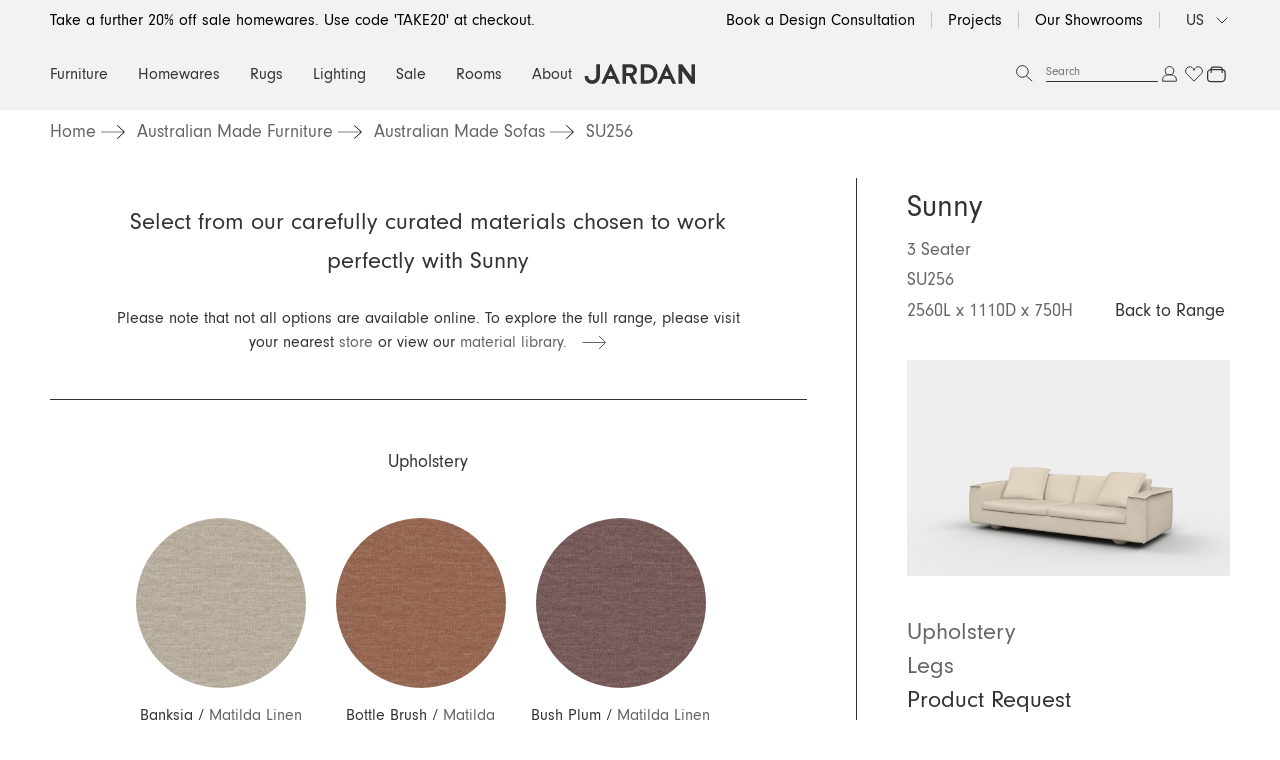

--- FILE ---
content_type: text/html; charset=utf-8
request_url: https://www.jardan.us/products/su256
body_size: 99718
content:
<!doctype html>
<html lang="en-US">
<head>
<title>Sunny Sofa | Jardan Furniture | Sustainably Made | Made in Australia | Jardan US</title>
  <meta charset="utf-8">
  <meta http-equiv="X-UA-Compatible" content="IE=edge,chrome=1">
  <meta http-equiv="content-language" content="en-US">
  <meta name="description" content="The Sunny Sofa range is designed and manufactured in Australia. Made from sustainable materials its sturdy expression and bold proportions make Sunny an alluring piece to any lounge room. Sitting sturdily atop rounded Tasmanian Oak feet, Sunny exudes a commanding presence. Available in a range of fabrics and colours."><link rel="icon" type="image/png" href="//www.jardan.us/cdn/shop/files/Jardan-Logo_Web-02.jpg?crop=center&height=32&v=1690505423&width=32">
  
    <link rel="canonical" href="https://www.jardan.us/products/su256">
  

  <meta name="viewport" content="width=device-width,initial-scale=1,shrink-to-fit=no,user-scalable=0">
  <link rel="preconnect" href="https://fonts.shopifycdn.com" crossorigin>

  <!-- Google Tag Manager -->
  <script>(function(w,d,s,l,i){w[l]=w[l]||[];w[l].push({'gtm.start':
  new Date().getTime(),event:'gtm.js'});var f=d.getElementsByTagName(s)[0],
  j=d.createElement(s),dl=l!='dataLayer'?'&l='+l:'';j.async=true;j.src=
  'https://www.googletagmanager.com/gtm.js?id='+i+dl;f.parentNode.insertBefore(j,f);
  })(window,document,'script','dataLayer','GTM-MKGXMCW');</script>
  <!-- End Google Tag Manager -->

  <script>window.performance && window.performance.mark && window.performance.mark('shopify.content_for_header.start');</script><meta name="facebook-domain-verification" content="7d9jgxgy3sqz8rcju7x62d0tsdmouc">
<meta name="facebook-domain-verification" content="ohgj5t1g2koqh8gdojebp12jmbt8xm">
<meta name="facebook-domain-verification" content="azymf05cdd3onc6kvq6j74mvamwzfu">
<meta name="facebook-domain-verification" content="ezhchudtzk3bqh3rrwkltsbaqpcmbk">
<meta id="shopify-digital-wallet" name="shopify-digital-wallet" content="/26723745838/digital_wallets/dialog">
<meta name="shopify-checkout-api-token" content="c38099b58b9a955da85072d1d5acea77">
<meta id="in-context-paypal-metadata" data-shop-id="26723745838" data-venmo-supported="false" data-environment="production" data-locale="en_US" data-paypal-v4="true" data-currency="USD">
<link rel="alternate" hreflang="x-default" href="https://www.jardan.com.au/products/su256">
<link rel="alternate" hreflang="en-AU" href="https://www.jardan.com.au/products/su256">
<link rel="alternate" hreflang="en-CA" href="https://www.jardan.us/products/su256">
<link rel="alternate" hreflang="en-US" href="https://www.jardan.us/products/su256">
<link rel="alternate" type="application/json+oembed" href="https://www.jardan.us/products/su256.oembed">
<script async="async" src="/checkouts/internal/preloads.js?locale=en-US"></script>
<link rel="preconnect" href="https://shop.app" crossorigin="anonymous">
<script async="async" src="https://shop.app/checkouts/internal/preloads.js?locale=en-US&shop_id=26723745838" crossorigin="anonymous"></script>
<script id="apple-pay-shop-capabilities" type="application/json">{"shopId":26723745838,"countryCode":"AU","currencyCode":"USD","merchantCapabilities":["supports3DS"],"merchantId":"gid:\/\/shopify\/Shop\/26723745838","merchantName":"Jardan","requiredBillingContactFields":["postalAddress","email","phone"],"requiredShippingContactFields":["postalAddress","email","phone"],"shippingType":"shipping","supportedNetworks":["visa","masterCard","amex","jcb"],"total":{"type":"pending","label":"Jardan","amount":"1.00"},"shopifyPaymentsEnabled":true,"supportsSubscriptions":true}</script>
<script id="shopify-features" type="application/json">{"accessToken":"c38099b58b9a955da85072d1d5acea77","betas":["rich-media-storefront-analytics"],"domain":"www.jardan.us","predictiveSearch":true,"shopId":26723745838,"locale":"en"}</script>
<script>var Shopify = Shopify || {};
Shopify.shop = "jardan-furniture.myshopify.com";
Shopify.locale = "en";
Shopify.currency = {"active":"USD","rate":"1.0"};
Shopify.country = "US";
Shopify.theme = {"name":"GWP Promotion","id":128389447726,"schema_name":"Jardan","schema_version":"1.0.0","theme_store_id":null,"role":"main"};
Shopify.theme.handle = "null";
Shopify.theme.style = {"id":null,"handle":null};
Shopify.cdnHost = "www.jardan.us/cdn";
Shopify.routes = Shopify.routes || {};
Shopify.routes.root = "/";</script>
<script type="module">!function(o){(o.Shopify=o.Shopify||{}).modules=!0}(window);</script>
<script>!function(o){function n(){var o=[];function n(){o.push(Array.prototype.slice.apply(arguments))}return n.q=o,n}var t=o.Shopify=o.Shopify||{};t.loadFeatures=n(),t.autoloadFeatures=n()}(window);</script>
<script>
  window.ShopifyPay = window.ShopifyPay || {};
  window.ShopifyPay.apiHost = "shop.app\/pay";
  window.ShopifyPay.redirectState = null;
</script>
<script id="shop-js-analytics" type="application/json">{"pageType":"product"}</script>
<script defer="defer" async type="module" src="//www.jardan.us/cdn/shopifycloud/shop-js/modules/v2/client.init-shop-cart-sync_BdyHc3Nr.en.esm.js"></script>
<script defer="defer" async type="module" src="//www.jardan.us/cdn/shopifycloud/shop-js/modules/v2/chunk.common_Daul8nwZ.esm.js"></script>
<script type="module">
  await import("//www.jardan.us/cdn/shopifycloud/shop-js/modules/v2/client.init-shop-cart-sync_BdyHc3Nr.en.esm.js");
await import("//www.jardan.us/cdn/shopifycloud/shop-js/modules/v2/chunk.common_Daul8nwZ.esm.js");

  window.Shopify.SignInWithShop?.initShopCartSync?.({"fedCMEnabled":true,"windoidEnabled":true});

</script>
<script>
  window.Shopify = window.Shopify || {};
  if (!window.Shopify.featureAssets) window.Shopify.featureAssets = {};
  window.Shopify.featureAssets['shop-js'] = {"shop-cart-sync":["modules/v2/client.shop-cart-sync_QYOiDySF.en.esm.js","modules/v2/chunk.common_Daul8nwZ.esm.js"],"init-fed-cm":["modules/v2/client.init-fed-cm_DchLp9rc.en.esm.js","modules/v2/chunk.common_Daul8nwZ.esm.js"],"shop-button":["modules/v2/client.shop-button_OV7bAJc5.en.esm.js","modules/v2/chunk.common_Daul8nwZ.esm.js"],"init-windoid":["modules/v2/client.init-windoid_DwxFKQ8e.en.esm.js","modules/v2/chunk.common_Daul8nwZ.esm.js"],"shop-cash-offers":["modules/v2/client.shop-cash-offers_DWtL6Bq3.en.esm.js","modules/v2/chunk.common_Daul8nwZ.esm.js","modules/v2/chunk.modal_CQq8HTM6.esm.js"],"shop-toast-manager":["modules/v2/client.shop-toast-manager_CX9r1SjA.en.esm.js","modules/v2/chunk.common_Daul8nwZ.esm.js"],"init-shop-email-lookup-coordinator":["modules/v2/client.init-shop-email-lookup-coordinator_UhKnw74l.en.esm.js","modules/v2/chunk.common_Daul8nwZ.esm.js"],"pay-button":["modules/v2/client.pay-button_DzxNnLDY.en.esm.js","modules/v2/chunk.common_Daul8nwZ.esm.js"],"avatar":["modules/v2/client.avatar_BTnouDA3.en.esm.js"],"init-shop-cart-sync":["modules/v2/client.init-shop-cart-sync_BdyHc3Nr.en.esm.js","modules/v2/chunk.common_Daul8nwZ.esm.js"],"shop-login-button":["modules/v2/client.shop-login-button_D8B466_1.en.esm.js","modules/v2/chunk.common_Daul8nwZ.esm.js","modules/v2/chunk.modal_CQq8HTM6.esm.js"],"init-customer-accounts-sign-up":["modules/v2/client.init-customer-accounts-sign-up_C8fpPm4i.en.esm.js","modules/v2/client.shop-login-button_D8B466_1.en.esm.js","modules/v2/chunk.common_Daul8nwZ.esm.js","modules/v2/chunk.modal_CQq8HTM6.esm.js"],"init-shop-for-new-customer-accounts":["modules/v2/client.init-shop-for-new-customer-accounts_CVTO0Ztu.en.esm.js","modules/v2/client.shop-login-button_D8B466_1.en.esm.js","modules/v2/chunk.common_Daul8nwZ.esm.js","modules/v2/chunk.modal_CQq8HTM6.esm.js"],"init-customer-accounts":["modules/v2/client.init-customer-accounts_dRgKMfrE.en.esm.js","modules/v2/client.shop-login-button_D8B466_1.en.esm.js","modules/v2/chunk.common_Daul8nwZ.esm.js","modules/v2/chunk.modal_CQq8HTM6.esm.js"],"shop-follow-button":["modules/v2/client.shop-follow-button_CkZpjEct.en.esm.js","modules/v2/chunk.common_Daul8nwZ.esm.js","modules/v2/chunk.modal_CQq8HTM6.esm.js"],"lead-capture":["modules/v2/client.lead-capture_BntHBhfp.en.esm.js","modules/v2/chunk.common_Daul8nwZ.esm.js","modules/v2/chunk.modal_CQq8HTM6.esm.js"],"checkout-modal":["modules/v2/client.checkout-modal_CfxcYbTm.en.esm.js","modules/v2/chunk.common_Daul8nwZ.esm.js","modules/v2/chunk.modal_CQq8HTM6.esm.js"],"shop-login":["modules/v2/client.shop-login_Da4GZ2H6.en.esm.js","modules/v2/chunk.common_Daul8nwZ.esm.js","modules/v2/chunk.modal_CQq8HTM6.esm.js"],"payment-terms":["modules/v2/client.payment-terms_MV4M3zvL.en.esm.js","modules/v2/chunk.common_Daul8nwZ.esm.js","modules/v2/chunk.modal_CQq8HTM6.esm.js"]};
</script>
<script>(function() {
  var isLoaded = false;
  function asyncLoad() {
    if (isLoaded) return;
    isLoaded = true;
    var urls = ["\/\/code.tidio.co\/h6rzr59f2trm3ttrfagqvmetmp8hhrob.js?shop=jardan-furniture.myshopify.com","\/\/www.powr.io\/powr.js?powr-token=jardan-furniture.myshopify.com\u0026external-type=shopify\u0026shop=jardan-furniture.myshopify.com","\/\/backinstock.useamp.com\/widget\/25396_1767155242.js?category=bis\u0026v=6\u0026shop=jardan-furniture.myshopify.com"];
    for (var i = 0; i < urls.length; i++) {
      var s = document.createElement('script');
      s.type = 'text/javascript';
      s.async = true;
      s.src = urls[i];
      var x = document.getElementsByTagName('script')[0];
      x.parentNode.insertBefore(s, x);
    }
  };
  if(window.attachEvent) {
    window.attachEvent('onload', asyncLoad);
  } else {
    window.addEventListener('load', asyncLoad, false);
  }
})();</script>
<script id="__st">var __st={"a":26723745838,"offset":39600,"reqid":"165da88a-cd61-469f-8a27-615099229d6e-1768974753","pageurl":"www.jardan.us\/products\/su256","u":"80703653bba4","p":"product","rtyp":"product","rid":4658811600942};</script>
<script>window.ShopifyPaypalV4VisibilityTracking = true;</script>
<script id="captcha-bootstrap">!function(){'use strict';const t='contact',e='account',n='new_comment',o=[[t,t],['blogs',n],['comments',n],[t,'customer']],c=[[e,'customer_login'],[e,'guest_login'],[e,'recover_customer_password'],[e,'create_customer']],r=t=>t.map((([t,e])=>`form[action*='/${t}']:not([data-nocaptcha='true']) input[name='form_type'][value='${e}']`)).join(','),a=t=>()=>t?[...document.querySelectorAll(t)].map((t=>t.form)):[];function s(){const t=[...o],e=r(t);return a(e)}const i='password',u='form_key',d=['recaptcha-v3-token','g-recaptcha-response','h-captcha-response',i],f=()=>{try{return window.sessionStorage}catch{return}},m='__shopify_v',_=t=>t.elements[u];function p(t,e,n=!1){try{const o=window.sessionStorage,c=JSON.parse(o.getItem(e)),{data:r}=function(t){const{data:e,action:n}=t;return t[m]||n?{data:e,action:n}:{data:t,action:n}}(c);for(const[e,n]of Object.entries(r))t.elements[e]&&(t.elements[e].value=n);n&&o.removeItem(e)}catch(o){console.error('form repopulation failed',{error:o})}}const l='form_type',E='cptcha';function T(t){t.dataset[E]=!0}const w=window,h=w.document,L='Shopify',v='ce_forms',y='captcha';let A=!1;((t,e)=>{const n=(g='f06e6c50-85a8-45c8-87d0-21a2b65856fe',I='https://cdn.shopify.com/shopifycloud/storefront-forms-hcaptcha/ce_storefront_forms_captcha_hcaptcha.v1.5.2.iife.js',D={infoText:'Protected by hCaptcha',privacyText:'Privacy',termsText:'Terms'},(t,e,n)=>{const o=w[L][v],c=o.bindForm;if(c)return c(t,g,e,D).then(n);var r;o.q.push([[t,g,e,D],n]),r=I,A||(h.body.append(Object.assign(h.createElement('script'),{id:'captcha-provider',async:!0,src:r})),A=!0)});var g,I,D;w[L]=w[L]||{},w[L][v]=w[L][v]||{},w[L][v].q=[],w[L][y]=w[L][y]||{},w[L][y].protect=function(t,e){n(t,void 0,e),T(t)},Object.freeze(w[L][y]),function(t,e,n,w,h,L){const[v,y,A,g]=function(t,e,n){const i=e?o:[],u=t?c:[],d=[...i,...u],f=r(d),m=r(i),_=r(d.filter((([t,e])=>n.includes(e))));return[a(f),a(m),a(_),s()]}(w,h,L),I=t=>{const e=t.target;return e instanceof HTMLFormElement?e:e&&e.form},D=t=>v().includes(t);t.addEventListener('submit',(t=>{const e=I(t);if(!e)return;const n=D(e)&&!e.dataset.hcaptchaBound&&!e.dataset.recaptchaBound,o=_(e),c=g().includes(e)&&(!o||!o.value);(n||c)&&t.preventDefault(),c&&!n&&(function(t){try{if(!f())return;!function(t){const e=f();if(!e)return;const n=_(t);if(!n)return;const o=n.value;o&&e.removeItem(o)}(t);const e=Array.from(Array(32),(()=>Math.random().toString(36)[2])).join('');!function(t,e){_(t)||t.append(Object.assign(document.createElement('input'),{type:'hidden',name:u})),t.elements[u].value=e}(t,e),function(t,e){const n=f();if(!n)return;const o=[...t.querySelectorAll(`input[type='${i}']`)].map((({name:t})=>t)),c=[...d,...o],r={};for(const[a,s]of new FormData(t).entries())c.includes(a)||(r[a]=s);n.setItem(e,JSON.stringify({[m]:1,action:t.action,data:r}))}(t,e)}catch(e){console.error('failed to persist form',e)}}(e),e.submit())}));const S=(t,e)=>{t&&!t.dataset[E]&&(n(t,e.some((e=>e===t))),T(t))};for(const o of['focusin','change'])t.addEventListener(o,(t=>{const e=I(t);D(e)&&S(e,y())}));const B=e.get('form_key'),M=e.get(l),P=B&&M;t.addEventListener('DOMContentLoaded',(()=>{const t=y();if(P)for(const e of t)e.elements[l].value===M&&p(e,B);[...new Set([...A(),...v().filter((t=>'true'===t.dataset.shopifyCaptcha))])].forEach((e=>S(e,t)))}))}(h,new URLSearchParams(w.location.search),n,t,e,['guest_login'])})(!0,!0)}();</script>
<script integrity="sha256-4kQ18oKyAcykRKYeNunJcIwy7WH5gtpwJnB7kiuLZ1E=" data-source-attribution="shopify.loadfeatures" defer="defer" src="//www.jardan.us/cdn/shopifycloud/storefront/assets/storefront/load_feature-a0a9edcb.js" crossorigin="anonymous"></script>
<script crossorigin="anonymous" defer="defer" src="//www.jardan.us/cdn/shopifycloud/storefront/assets/shopify_pay/storefront-65b4c6d7.js?v=20250812"></script>
<script data-source-attribution="shopify.dynamic_checkout.dynamic.init">var Shopify=Shopify||{};Shopify.PaymentButton=Shopify.PaymentButton||{isStorefrontPortableWallets:!0,init:function(){window.Shopify.PaymentButton.init=function(){};var t=document.createElement("script");t.src="https://www.jardan.us/cdn/shopifycloud/portable-wallets/latest/portable-wallets.en.js",t.type="module",document.head.appendChild(t)}};
</script>
<script data-source-attribution="shopify.dynamic_checkout.buyer_consent">
  function portableWalletsHideBuyerConsent(e){var t=document.getElementById("shopify-buyer-consent"),n=document.getElementById("shopify-subscription-policy-button");t&&n&&(t.classList.add("hidden"),t.setAttribute("aria-hidden","true"),n.removeEventListener("click",e))}function portableWalletsShowBuyerConsent(e){var t=document.getElementById("shopify-buyer-consent"),n=document.getElementById("shopify-subscription-policy-button");t&&n&&(t.classList.remove("hidden"),t.removeAttribute("aria-hidden"),n.addEventListener("click",e))}window.Shopify?.PaymentButton&&(window.Shopify.PaymentButton.hideBuyerConsent=portableWalletsHideBuyerConsent,window.Shopify.PaymentButton.showBuyerConsent=portableWalletsShowBuyerConsent);
</script>
<script data-source-attribution="shopify.dynamic_checkout.cart.bootstrap">document.addEventListener("DOMContentLoaded",(function(){function t(){return document.querySelector("shopify-accelerated-checkout-cart, shopify-accelerated-checkout")}if(t())Shopify.PaymentButton.init();else{new MutationObserver((function(e,n){t()&&(Shopify.PaymentButton.init(),n.disconnect())})).observe(document.body,{childList:!0,subtree:!0})}}));
</script>
<link id="shopify-accelerated-checkout-styles" rel="stylesheet" media="screen" href="https://www.jardan.us/cdn/shopifycloud/portable-wallets/latest/accelerated-checkout-backwards-compat.css" crossorigin="anonymous">
<style id="shopify-accelerated-checkout-cart">
        #shopify-buyer-consent {
  margin-top: 1em;
  display: inline-block;
  width: 100%;
}

#shopify-buyer-consent.hidden {
  display: none;
}

#shopify-subscription-policy-button {
  background: none;
  border: none;
  padding: 0;
  text-decoration: underline;
  font-size: inherit;
  cursor: pointer;
}

#shopify-subscription-policy-button::before {
  box-shadow: none;
}

      </style>

<script>window.performance && window.performance.mark && window.performance.mark('shopify.content_for_header.end');</script>
<!--<script id="bold-platform-data" type="application/json">
    {
        "shop": {
            "domain": "www.jardan.com.au",
            "permanent_domain": "jardan-furniture.myshopify.com",
            "url": "https://www.jardan.com.au",
            "secure_url": "https://www.jardan.com.au",
            "money_format": "${{amount}}",
            "currency": "AUD"
        },
        "customer": {
            "id": null,
            "tags": null
        },
        "cart": {"note":null,"attributes":{},"original_total_price":0,"total_price":0,"total_discount":0,"total_weight":0.0,"item_count":0,"items":[],"requires_shipping":false,"currency":"USD","items_subtotal_price":0,"cart_level_discount_applications":[],"checkout_charge_amount":0},
        "template": "product",
        "product": {"id":4658811600942,"title":"SU256","handle":"su256","description":"","published_at":"2021-09-29T15:05:06+10:00","created_at":"2020-10-06T16:26:24+11:00","vendor":"Jardan","type":"Furniture","tags":["category: Sofas","range: Sunny","size: 3 Seater"],"price":1082200,"price_min":1082200,"price_max":1220200,"available":true,"price_varies":true,"compare_at_price":null,"compare_at_price_min":0,"compare_at_price_max":0,"compare_at_price_varies":false,"variants":[{"id":41266462228526,"title":"Matilda Linen \/ Oak","option1":"Matilda Linen","option2":"Oak","option3":null,"sku":"105885_38941_0","requires_shipping":true,"taxable":true,"featured_image":{"id":32514048557102,"product_id":4658811600942,"position":2,"created_at":"2025-07-08T07:42:45+10:00","updated_at":"2025-07-08T07:42:45+10:00","alt":"SU256 Stone Washed Linen Walnut","width":3000,"height":2000,"src":"\/\/www.jardan.us\/cdn\/shop\/files\/SU256_CHECKOUT_5203f508-52e2-4380-a057-917a7f07704c.png?v=1751924565","variant_ids":[41266462228526,41266462261294,41266462294062,41266462326830]},"available":true,"name":"SU256 - Matilda Linen \/ Oak","public_title":"Matilda Linen \/ Oak","options":["Matilda Linen","Oak"],"price":1082200,"weight":0,"compare_at_price":null,"inventory_management":"shopify","barcode":null,"featured_media":{"alt":"SU256 Stone Washed Linen Walnut","id":24442019905582,"position":2,"preview_image":{"aspect_ratio":1.5,"height":2000,"width":3000,"src":"\/\/www.jardan.us\/cdn\/shop\/files\/SU256_CHECKOUT_5203f508-52e2-4380-a057-917a7f07704c.png?v=1751924565"}},"requires_selling_plan":false,"selling_plan_allocations":[{"price_adjustments":[{"position":1,"price":1082200}],"price":1082200,"compare_at_price":1082200,"per_delivery_price":1082200,"selling_plan_id":1160118318,"selling_plan_group_id":"dda620b0e77dd43a5a5670b3462c971e60b96212"}],"quantity_rule":{"min":1,"max":null,"increment":1}},{"id":41266462261294,"title":"Stone Washed Linen \/ Oak","option1":"Stone Washed Linen","option2":"Oak","option3":null,"sku":"105885_35545_0","requires_shipping":true,"taxable":true,"featured_image":{"id":32514048557102,"product_id":4658811600942,"position":2,"created_at":"2025-07-08T07:42:45+10:00","updated_at":"2025-07-08T07:42:45+10:00","alt":"SU256 Stone Washed Linen Walnut","width":3000,"height":2000,"src":"\/\/www.jardan.us\/cdn\/shop\/files\/SU256_CHECKOUT_5203f508-52e2-4380-a057-917a7f07704c.png?v=1751924565","variant_ids":[41266462228526,41266462261294,41266462294062,41266462326830]},"available":true,"name":"SU256 - Stone Washed Linen \/ Oak","public_title":"Stone Washed Linen \/ Oak","options":["Stone Washed Linen","Oak"],"price":1199900,"weight":0,"compare_at_price":null,"inventory_management":"shopify","barcode":null,"featured_media":{"alt":"SU256 Stone Washed Linen Walnut","id":24442019905582,"position":2,"preview_image":{"aspect_ratio":1.5,"height":2000,"width":3000,"src":"\/\/www.jardan.us\/cdn\/shop\/files\/SU256_CHECKOUT_5203f508-52e2-4380-a057-917a7f07704c.png?v=1751924565"}},"requires_selling_plan":false,"selling_plan_allocations":[{"price_adjustments":[{"position":1,"price":1199900}],"price":1199900,"compare_at_price":1199900,"per_delivery_price":1199900,"selling_plan_id":1160118318,"selling_plan_group_id":"dda620b0e77dd43a5a5670b3462c971e60b96212"}],"quantity_rule":{"min":1,"max":null,"increment":1}},{"id":41266462294062,"title":"Matilda Linen \/ Walnut","option1":"Matilda Linen","option2":"Walnut","option3":null,"sku":"276764_38941_0","requires_shipping":true,"taxable":true,"featured_image":{"id":32514048557102,"product_id":4658811600942,"position":2,"created_at":"2025-07-08T07:42:45+10:00","updated_at":"2025-07-08T07:42:45+10:00","alt":"SU256 Stone Washed Linen Walnut","width":3000,"height":2000,"src":"\/\/www.jardan.us\/cdn\/shop\/files\/SU256_CHECKOUT_5203f508-52e2-4380-a057-917a7f07704c.png?v=1751924565","variant_ids":[41266462228526,41266462261294,41266462294062,41266462326830]},"available":true,"name":"SU256 - Matilda Linen \/ Walnut","public_title":"Matilda Linen \/ Walnut","options":["Matilda Linen","Walnut"],"price":1102400,"weight":0,"compare_at_price":null,"inventory_management":"shopify","barcode":null,"featured_media":{"alt":"SU256 Stone Washed Linen Walnut","id":24442019905582,"position":2,"preview_image":{"aspect_ratio":1.5,"height":2000,"width":3000,"src":"\/\/www.jardan.us\/cdn\/shop\/files\/SU256_CHECKOUT_5203f508-52e2-4380-a057-917a7f07704c.png?v=1751924565"}},"requires_selling_plan":false,"selling_plan_allocations":[{"price_adjustments":[{"position":1,"price":1102400}],"price":1102400,"compare_at_price":1102400,"per_delivery_price":1102400,"selling_plan_id":1160118318,"selling_plan_group_id":"dda620b0e77dd43a5a5670b3462c971e60b96212"}],"quantity_rule":{"min":1,"max":null,"increment":1}},{"id":41266462326830,"title":"Stone Washed Linen \/ Walnut","option1":"Stone Washed Linen","option2":"Walnut","option3":null,"sku":"276764_35545_0","requires_shipping":true,"taxable":true,"featured_image":{"id":32514048557102,"product_id":4658811600942,"position":2,"created_at":"2025-07-08T07:42:45+10:00","updated_at":"2025-07-08T07:42:45+10:00","alt":"SU256 Stone Washed Linen Walnut","width":3000,"height":2000,"src":"\/\/www.jardan.us\/cdn\/shop\/files\/SU256_CHECKOUT_5203f508-52e2-4380-a057-917a7f07704c.png?v=1751924565","variant_ids":[41266462228526,41266462261294,41266462294062,41266462326830]},"available":true,"name":"SU256 - Stone Washed Linen \/ Walnut","public_title":"Stone Washed Linen \/ Walnut","options":["Stone Washed Linen","Walnut"],"price":1220200,"weight":0,"compare_at_price":null,"inventory_management":"shopify","barcode":null,"featured_media":{"alt":"SU256 Stone Washed Linen Walnut","id":24442019905582,"position":2,"preview_image":{"aspect_ratio":1.5,"height":2000,"width":3000,"src":"\/\/www.jardan.us\/cdn\/shop\/files\/SU256_CHECKOUT_5203f508-52e2-4380-a057-917a7f07704c.png?v=1751924565"}},"requires_selling_plan":false,"selling_plan_allocations":[{"price_adjustments":[{"position":1,"price":1220200}],"price":1220200,"compare_at_price":1220200,"per_delivery_price":1220200,"selling_plan_id":1160118318,"selling_plan_group_id":"dda620b0e77dd43a5a5670b3462c971e60b96212"}],"quantity_rule":{"min":1,"max":null,"increment":1}}],"images":["\/\/www.jardan.us\/cdn\/shop\/files\/SU256_HERO.png?v=1751924565","\/\/www.jardan.us\/cdn\/shop\/files\/SU256_CHECKOUT_5203f508-52e2-4380-a057-917a7f07704c.png?v=1751924565"],"featured_image":"\/\/www.jardan.us\/cdn\/shop\/files\/SU256_HERO.png?v=1751924565","options":["Upholstery","Legs"],"media":[{"alt":"SU256","id":24442019872814,"position":1,"preview_image":{"aspect_ratio":1.5,"height":2000,"width":3000,"src":"\/\/www.jardan.us\/cdn\/shop\/files\/SU256_HERO.png?v=1751924565"},"aspect_ratio":1.5,"height":2000,"media_type":"image","src":"\/\/www.jardan.us\/cdn\/shop\/files\/SU256_HERO.png?v=1751924565","width":3000},{"alt":"SU256 Stone Washed Linen Walnut","id":24442019905582,"position":2,"preview_image":{"aspect_ratio":1.5,"height":2000,"width":3000,"src":"\/\/www.jardan.us\/cdn\/shop\/files\/SU256_CHECKOUT_5203f508-52e2-4380-a057-917a7f07704c.png?v=1751924565"},"aspect_ratio":1.5,"height":2000,"media_type":"image","src":"\/\/www.jardan.us\/cdn\/shop\/files\/SU256_CHECKOUT_5203f508-52e2-4380-a057-917a7f07704c.png?v=1751924565","width":3000}],"requires_selling_plan":false,"selling_plan_groups":[{"id":"dda620b0e77dd43a5a5670b3462c971e60b96212","name":"PreOrder by AMP","options":[{"name":"Pay full now","position":1,"values":["Pay full now"]}],"selling_plans":[{"id":1160118318,"name":"Full upfront payment, ships as soon as possible","description":null,"options":[{"name":"Pay full now","position":1,"value":"Pay full now"}],"recurring_deliveries":false,"price_adjustments":[{"order_count":null,"position":1,"value_type":"percentage","value":0}],"checkout_charge":{"value_type":"percentage","value":100}}],"app_id":"amp-preorder"}],"content":""},
        "collection": null
    }
</script>
<style>
    .money[data-product-id], .money[data-product-handle], .money[data-variant-id], .money[data-line-index], .money[data-cart-total] {
        animation: moneyAnimation 0s 2s forwards;
        visibility: hidden;
    }
    @keyframes moneyAnimation {
        to   { visibility: visible; }
    }
</style>

<script src="https://static.boldcommerce.com/bold-platform/sf/pr.js" type="text/javascript"></script>Header hook for plugins -->

<!--begin-bc-sf-filter-css-->
  <style data-id="bc-sf-filter-style" type="text/css">
      #bc-sf-filter-options-wrapper .bc-sf-filter-option-block .bc-sf-filter-block-title h3,
      #bc-sf-filter-tree-h .bc-sf-filter-option-block .bc-sf-filter-block-title a {color: rgba(18,18,18,1) !important;font-weight: 700 !important;}
    
     .bc-sf-filter-option-block .bc-sf-filter-block-title h3>span:before {border-top-color: rgba(18,18,18,1) !important;}
      .bc-sf-filter-option-block .bc-sf-filter-block-title h3>span.up:before {border-bottom-color: rgba(18,18,18,1) !important;}
    
      #bc-sf-filter-options-wrapper .bc-sf-filter-option-block .bc-sf-filter-block-content ul li a,
      #bc-sf-filter-tree-h .bc-sf-filter-option-block .bc-sf-filter-block-content ul li a,
      .bc-sf-filter-option-block-sub_category .bc-sf-filter-block-content ul li h3 a,
      .bc-sf-filter-selection-wrapper .bc-sf-filter-selected-items .selected-item>a,
      .bc-sf-filter-selection-wrapper .bc-sf-filter-block-title h3,
      .bc-sf-filter-clear, 
      .bc-sf-filter-clear-all{}
    
      .bc-sf-filter-option-block-sub_category .bc-sf-filter-option-single-list li span.sub-icon:before {}
      .bc-sf-filter-option-block-sub_category .bc-sf-filter-option-single-list li span.sub-icon.sub-up:before {}

      #bc-sf-filter-tree-mobile button {}
    </style><link href="//www.jardan.us/cdn/shop/t/248/assets/bc-sf-filter.scss.css?v=152440382495135502031764714224" rel="stylesheet" type="text/css" media="all" /><!--start-bc-al-css--><!--end-bc-al-css-->
    <!--start-bc-widget-css--><link href="//www.jardan.us/cdn/shop/t/248/assets/bc-widget-slider.scss.css?v=2543438864943775971764714200" rel="stylesheet" type="text/css" media="all" />
<!--end-bc-widget-css-->

<!--end-bc-sf-filter-css-->
  <link href="//www.jardan.us/cdn/shop/t/248/assets/styles.css?v=38710262304311289881764905047" rel="stylesheet" type="text/css" media="all" />
  <link href="//www.jardan.us/cdn/shop/t/248/assets/custom.scss.css?v=112601575665230744811764714199" rel="stylesheet" type="text/css" media="all" />
  <script src="//www.jardan.us/cdn/shopifycloud/storefront/assets/themes_support/shopify_common-5f594365.js" type="text/javascript"></script>
    <style>
    :root{
        /* == Assets == */
        --asset-info-icon: url(//www.jardan.us/cdn/shop/t/248/assets/icon-info.png?v=92416524323722247621764714217);
    }
    </style>
<!-- Hotjar Tracking Code for www.jardan.com.au -->
<script>
    (function(h,o,t,j,a,r){
        h.hj=h.hj||function(){(h.hj.q=h.hj.q||[]).push(arguments)};
        h._hjSettings={hjid:2408122,hjsv:6};
        a=o.getElementsByTagName('head')[0];
        r=o.createElement('script');r.async=1;
        r.src=t+h._hjSettings.hjid+j+h._hjSettings.hjsv;
        a.appendChild(r);
    })(window,document,'https://static.hotjar.com/c/hotjar-','.js?sv=');
</script>
<script src="https://cdnjs.cloudflare.com/ajax/libs/jquery/3.2.1/jquery.min.js"></script><script>
;(function(window, $) {
	$(document).ready(function() {
		$.ajax({
			type: 'GET',
			url: 'https://ipwhois.pro/?key=7UKlUXEKHiXSzICJ',
			async: true,
			beforeSend: function(data) {
			},
			success: function(data) {
				const event = new CustomEvent('ipwhois:success', { detail: data });
				document.body.dataset.geoCountry = data.country_code;
				document.body.dataset.geoContinent = data.continent_code;
				window.dispatchEvent(event);
				window.ipwhoisData = data;
			}
		});
	});
})(window, jQuery)
</script>


<script type="application/ld+json">
{
  "@context": "https://schema.org",
  "@type": "Organization",
  "name": "Jardan",
  "url": "https://www.jardan.com.au/",
  "logo": "https://cdn.shopify.com/s/files/1/0267/2374/5838/files/jardan_logo.jpg",
  "sameAs": [
    "https://www.facebook.com/jardanfurniture",
    "https://www.instagram.com/jardanfurniture/",
    "https://www.pinterest.com.au/jardanfurniture/"
  ]
}
</script>
<style data-shopify>
body[data-geo-country="AF"] .geo-render.geo-render--hide-AF, body:not([data-geo-country="AF"]) .geo-render.geo-render--show-AF, body[data-geo-country="AX"] .geo-render.geo-render--hide-AX, body:not([data-geo-country="AX"]) .geo-render.geo-render--show-AX, body[data-geo-country="AL"] .geo-render.geo-render--hide-AL, body:not([data-geo-country="AL"]) .geo-render.geo-render--show-AL, body[data-geo-country="DZ"] .geo-render.geo-render--hide-DZ, body:not([data-geo-country="DZ"]) .geo-render.geo-render--show-DZ, body[data-geo-country="AD"] .geo-render.geo-render--hide-AD, body:not([data-geo-country="AD"]) .geo-render.geo-render--show-AD, body[data-geo-country="AO"] .geo-render.geo-render--hide-AO, body:not([data-geo-country="AO"]) .geo-render.geo-render--show-AO, body[data-geo-country="AI"] .geo-render.geo-render--hide-AI, body:not([data-geo-country="AI"]) .geo-render.geo-render--show-AI, body[data-geo-country="AG"] .geo-render.geo-render--hide-AG, body:not([data-geo-country="AG"]) .geo-render.geo-render--show-AG, body[data-geo-country="AR"] .geo-render.geo-render--hide-AR, body:not([data-geo-country="AR"]) .geo-render.geo-render--show-AR, body[data-geo-country="AM"] .geo-render.geo-render--hide-AM, body:not([data-geo-country="AM"]) .geo-render.geo-render--show-AM, body[data-geo-country="AW"] .geo-render.geo-render--hide-AW, body:not([data-geo-country="AW"]) .geo-render.geo-render--show-AW, body[data-geo-country="AC"] .geo-render.geo-render--hide-AC, body:not([data-geo-country="AC"]) .geo-render.geo-render--show-AC, body[data-geo-country="AU"] .geo-render.geo-render--hide-AU, body:not([data-geo-country="AU"]) .geo-render.geo-render--show-AU, body[data-geo-country="AT"] .geo-render.geo-render--hide-AT, body:not([data-geo-country="AT"]) .geo-render.geo-render--show-AT, body[data-geo-country="AZ"] .geo-render.geo-render--hide-AZ, body:not([data-geo-country="AZ"]) .geo-render.geo-render--show-AZ, body[data-geo-country="BS"] .geo-render.geo-render--hide-BS, body:not([data-geo-country="BS"]) .geo-render.geo-render--show-BS, body[data-geo-country="BH"] .geo-render.geo-render--hide-BH, body:not([data-geo-country="BH"]) .geo-render.geo-render--show-BH, body[data-geo-country="BD"] .geo-render.geo-render--hide-BD, body:not([data-geo-country="BD"]) .geo-render.geo-render--show-BD, body[data-geo-country="BB"] .geo-render.geo-render--hide-BB, body:not([data-geo-country="BB"]) .geo-render.geo-render--show-BB, body[data-geo-country="BY"] .geo-render.geo-render--hide-BY, body:not([data-geo-country="BY"]) .geo-render.geo-render--show-BY, body[data-geo-country="BE"] .geo-render.geo-render--hide-BE, body:not([data-geo-country="BE"]) .geo-render.geo-render--show-BE, body[data-geo-country="BZ"] .geo-render.geo-render--hide-BZ, body:not([data-geo-country="BZ"]) .geo-render.geo-render--show-BZ, body[data-geo-country="BJ"] .geo-render.geo-render--hide-BJ, body:not([data-geo-country="BJ"]) .geo-render.geo-render--show-BJ, body[data-geo-country="BM"] .geo-render.geo-render--hide-BM, body:not([data-geo-country="BM"]) .geo-render.geo-render--show-BM, body[data-geo-country="BT"] .geo-render.geo-render--hide-BT, body:not([data-geo-country="BT"]) .geo-render.geo-render--show-BT, body[data-geo-country="BO"] .geo-render.geo-render--hide-BO, body:not([data-geo-country="BO"]) .geo-render.geo-render--show-BO, body[data-geo-country="BA"] .geo-render.geo-render--hide-BA, body:not([data-geo-country="BA"]) .geo-render.geo-render--show-BA, body[data-geo-country="BW"] .geo-render.geo-render--hide-BW, body:not([data-geo-country="BW"]) .geo-render.geo-render--show-BW, body[data-geo-country="BR"] .geo-render.geo-render--hide-BR, body:not([data-geo-country="BR"]) .geo-render.geo-render--show-BR, body[data-geo-country="IO"] .geo-render.geo-render--hide-IO, body:not([data-geo-country="IO"]) .geo-render.geo-render--show-IO, body[data-geo-country="VG"] .geo-render.geo-render--hide-VG, body:not([data-geo-country="VG"]) .geo-render.geo-render--show-VG, body[data-geo-country="BN"] .geo-render.geo-render--hide-BN, body:not([data-geo-country="BN"]) .geo-render.geo-render--show-BN, body[data-geo-country="BG"] .geo-render.geo-render--hide-BG, body:not([data-geo-country="BG"]) .geo-render.geo-render--show-BG, body[data-geo-country="BF"] .geo-render.geo-render--hide-BF, body:not([data-geo-country="BF"]) .geo-render.geo-render--show-BF, body[data-geo-country="BI"] .geo-render.geo-render--hide-BI, body:not([data-geo-country="BI"]) .geo-render.geo-render--show-BI, body[data-geo-country="KH"] .geo-render.geo-render--hide-KH, body:not([data-geo-country="KH"]) .geo-render.geo-render--show-KH, body[data-geo-country="CM"] .geo-render.geo-render--hide-CM, body:not([data-geo-country="CM"]) .geo-render.geo-render--show-CM, body[data-geo-country="CA"] .geo-render.geo-render--hide-CA, body:not([data-geo-country="CA"]) .geo-render.geo-render--show-CA, body[data-geo-country="CV"] .geo-render.geo-render--hide-CV, body:not([data-geo-country="CV"]) .geo-render.geo-render--show-CV, body[data-geo-country="BQ"] .geo-render.geo-render--hide-BQ, body:not([data-geo-country="BQ"]) .geo-render.geo-render--show-BQ, body[data-geo-country="KY"] .geo-render.geo-render--hide-KY, body:not([data-geo-country="KY"]) .geo-render.geo-render--show-KY, body[data-geo-country="CF"] .geo-render.geo-render--hide-CF, body:not([data-geo-country="CF"]) .geo-render.geo-render--show-CF, body[data-geo-country="TD"] .geo-render.geo-render--hide-TD, body:not([data-geo-country="TD"]) .geo-render.geo-render--show-TD, body[data-geo-country="CL"] .geo-render.geo-render--hide-CL, body:not([data-geo-country="CL"]) .geo-render.geo-render--show-CL, body[data-geo-country="CN"] .geo-render.geo-render--hide-CN, body:not([data-geo-country="CN"]) .geo-render.geo-render--show-CN, body[data-geo-country="CX"] .geo-render.geo-render--hide-CX, body:not([data-geo-country="CX"]) .geo-render.geo-render--show-CX, body[data-geo-country="CC"] .geo-render.geo-render--hide-CC, body:not([data-geo-country="CC"]) .geo-render.geo-render--show-CC, body[data-geo-country="CO"] .geo-render.geo-render--hide-CO, body:not([data-geo-country="CO"]) .geo-render.geo-render--show-CO, body[data-geo-country="KM"] .geo-render.geo-render--hide-KM, body:not([data-geo-country="KM"]) .geo-render.geo-render--show-KM, body[data-geo-country="CG"] .geo-render.geo-render--hide-CG, body:not([data-geo-country="CG"]) .geo-render.geo-render--show-CG, body[data-geo-country="CD"] .geo-render.geo-render--hide-CD, body:not([data-geo-country="CD"]) .geo-render.geo-render--show-CD, body[data-geo-country="CK"] .geo-render.geo-render--hide-CK, body:not([data-geo-country="CK"]) .geo-render.geo-render--show-CK, body[data-geo-country="CR"] .geo-render.geo-render--hide-CR, body:not([data-geo-country="CR"]) .geo-render.geo-render--show-CR, body[data-geo-country="CI"] .geo-render.geo-render--hide-CI, body:not([data-geo-country="CI"]) .geo-render.geo-render--show-CI, body[data-geo-country="HR"] .geo-render.geo-render--hide-HR, body:not([data-geo-country="HR"]) .geo-render.geo-render--show-HR, body[data-geo-country="CW"] .geo-render.geo-render--hide-CW, body:not([data-geo-country="CW"]) .geo-render.geo-render--show-CW, body[data-geo-country="CY"] .geo-render.geo-render--hide-CY, body:not([data-geo-country="CY"]) .geo-render.geo-render--show-CY, body[data-geo-country="CZ"] .geo-render.geo-render--hide-CZ, body:not([data-geo-country="CZ"]) .geo-render.geo-render--show-CZ, body[data-geo-country="DK"] .geo-render.geo-render--hide-DK, body:not([data-geo-country="DK"]) .geo-render.geo-render--show-DK, body[data-geo-country="DJ"] .geo-render.geo-render--hide-DJ, body:not([data-geo-country="DJ"]) .geo-render.geo-render--show-DJ, body[data-geo-country="DM"] .geo-render.geo-render--hide-DM, body:not([data-geo-country="DM"]) .geo-render.geo-render--show-DM, body[data-geo-country="DO"] .geo-render.geo-render--hide-DO, body:not([data-geo-country="DO"]) .geo-render.geo-render--show-DO, body[data-geo-country="EC"] .geo-render.geo-render--hide-EC, body:not([data-geo-country="EC"]) .geo-render.geo-render--show-EC, body[data-geo-country="EG"] .geo-render.geo-render--hide-EG, body:not([data-geo-country="EG"]) .geo-render.geo-render--show-EG, body[data-geo-country="SV"] .geo-render.geo-render--hide-SV, body:not([data-geo-country="SV"]) .geo-render.geo-render--show-SV, body[data-geo-country="GQ"] .geo-render.geo-render--hide-GQ, body:not([data-geo-country="GQ"]) .geo-render.geo-render--show-GQ, body[data-geo-country="ER"] .geo-render.geo-render--hide-ER, body:not([data-geo-country="ER"]) .geo-render.geo-render--show-ER, body[data-geo-country="EE"] .geo-render.geo-render--hide-EE, body:not([data-geo-country="EE"]) .geo-render.geo-render--show-EE, body[data-geo-country="SZ"] .geo-render.geo-render--hide-SZ, body:not([data-geo-country="SZ"]) .geo-render.geo-render--show-SZ, body[data-geo-country="ET"] .geo-render.geo-render--hide-ET, body:not([data-geo-country="ET"]) .geo-render.geo-render--show-ET, body[data-geo-country="FK"] .geo-render.geo-render--hide-FK, body:not([data-geo-country="FK"]) .geo-render.geo-render--show-FK, body[data-geo-country="FO"] .geo-render.geo-render--hide-FO, body:not([data-geo-country="FO"]) .geo-render.geo-render--show-FO, body[data-geo-country="FJ"] .geo-render.geo-render--hide-FJ, body:not([data-geo-country="FJ"]) .geo-render.geo-render--show-FJ, body[data-geo-country="FI"] .geo-render.geo-render--hide-FI, body:not([data-geo-country="FI"]) .geo-render.geo-render--show-FI, body[data-geo-country="FR"] .geo-render.geo-render--hide-FR, body:not([data-geo-country="FR"]) .geo-render.geo-render--show-FR, body[data-geo-country="GF"] .geo-render.geo-render--hide-GF, body:not([data-geo-country="GF"]) .geo-render.geo-render--show-GF, body[data-geo-country="PF"] .geo-render.geo-render--hide-PF, body:not([data-geo-country="PF"]) .geo-render.geo-render--show-PF, body[data-geo-country="TF"] .geo-render.geo-render--hide-TF, body:not([data-geo-country="TF"]) .geo-render.geo-render--show-TF, body[data-geo-country="GA"] .geo-render.geo-render--hide-GA, body:not([data-geo-country="GA"]) .geo-render.geo-render--show-GA, body[data-geo-country="GM"] .geo-render.geo-render--hide-GM, body:not([data-geo-country="GM"]) .geo-render.geo-render--show-GM, body[data-geo-country="GE"] .geo-render.geo-render--hide-GE, body:not([data-geo-country="GE"]) .geo-render.geo-render--show-GE, body[data-geo-country="DE"] .geo-render.geo-render--hide-DE, body:not([data-geo-country="DE"]) .geo-render.geo-render--show-DE, body[data-geo-country="GH"] .geo-render.geo-render--hide-GH, body:not([data-geo-country="GH"]) .geo-render.geo-render--show-GH, body[data-geo-country="GI"] .geo-render.geo-render--hide-GI, body:not([data-geo-country="GI"]) .geo-render.geo-render--show-GI, body[data-geo-country="GR"] .geo-render.geo-render--hide-GR, body:not([data-geo-country="GR"]) .geo-render.geo-render--show-GR, body[data-geo-country="GL"] .geo-render.geo-render--hide-GL, body:not([data-geo-country="GL"]) .geo-render.geo-render--show-GL, body[data-geo-country="GD"] .geo-render.geo-render--hide-GD, body:not([data-geo-country="GD"]) .geo-render.geo-render--show-GD, body[data-geo-country="GP"] .geo-render.geo-render--hide-GP, body:not([data-geo-country="GP"]) .geo-render.geo-render--show-GP, body[data-geo-country="GT"] .geo-render.geo-render--hide-GT, body:not([data-geo-country="GT"]) .geo-render.geo-render--show-GT, body[data-geo-country="GG"] .geo-render.geo-render--hide-GG, body:not([data-geo-country="GG"]) .geo-render.geo-render--show-GG, body[data-geo-country="GN"] .geo-render.geo-render--hide-GN, body:not([data-geo-country="GN"]) .geo-render.geo-render--show-GN, body[data-geo-country="GW"] .geo-render.geo-render--hide-GW, body:not([data-geo-country="GW"]) .geo-render.geo-render--show-GW, body[data-geo-country="GY"] .geo-render.geo-render--hide-GY, body:not([data-geo-country="GY"]) .geo-render.geo-render--show-GY, body[data-geo-country="HT"] .geo-render.geo-render--hide-HT, body:not([data-geo-country="HT"]) .geo-render.geo-render--show-HT, body[data-geo-country="HN"] .geo-render.geo-render--hide-HN, body:not([data-geo-country="HN"]) .geo-render.geo-render--show-HN, body[data-geo-country="HK"] .geo-render.geo-render--hide-HK, body:not([data-geo-country="HK"]) .geo-render.geo-render--show-HK, body[data-geo-country="HU"] .geo-render.geo-render--hide-HU, body:not([data-geo-country="HU"]) .geo-render.geo-render--show-HU, body[data-geo-country="IS"] .geo-render.geo-render--hide-IS, body:not([data-geo-country="IS"]) .geo-render.geo-render--show-IS, body[data-geo-country="IN"] .geo-render.geo-render--hide-IN, body:not([data-geo-country="IN"]) .geo-render.geo-render--show-IN, body[data-geo-country="ID"] .geo-render.geo-render--hide-ID, body:not([data-geo-country="ID"]) .geo-render.geo-render--show-ID, body[data-geo-country="IQ"] .geo-render.geo-render--hide-IQ, body:not([data-geo-country="IQ"]) .geo-render.geo-render--show-IQ, body[data-geo-country="IE"] .geo-render.geo-render--hide-IE, body:not([data-geo-country="IE"]) .geo-render.geo-render--show-IE, body[data-geo-country="IM"] .geo-render.geo-render--hide-IM, body:not([data-geo-country="IM"]) .geo-render.geo-render--show-IM, body[data-geo-country="IL"] .geo-render.geo-render--hide-IL, body:not([data-geo-country="IL"]) .geo-render.geo-render--show-IL, body[data-geo-country="IT"] .geo-render.geo-render--hide-IT, body:not([data-geo-country="IT"]) .geo-render.geo-render--show-IT, body[data-geo-country="JM"] .geo-render.geo-render--hide-JM, body:not([data-geo-country="JM"]) .geo-render.geo-render--show-JM, body[data-geo-country="JP"] .geo-render.geo-render--hide-JP, body:not([data-geo-country="JP"]) .geo-render.geo-render--show-JP, body[data-geo-country="JE"] .geo-render.geo-render--hide-JE, body:not([data-geo-country="JE"]) .geo-render.geo-render--show-JE, body[data-geo-country="JO"] .geo-render.geo-render--hide-JO, body:not([data-geo-country="JO"]) .geo-render.geo-render--show-JO, body[data-geo-country="KZ"] .geo-render.geo-render--hide-KZ, body:not([data-geo-country="KZ"]) .geo-render.geo-render--show-KZ, body[data-geo-country="KE"] .geo-render.geo-render--hide-KE, body:not([data-geo-country="KE"]) .geo-render.geo-render--show-KE, body[data-geo-country="KI"] .geo-render.geo-render--hide-KI, body:not([data-geo-country="KI"]) .geo-render.geo-render--show-KI, body[data-geo-country="XK"] .geo-render.geo-render--hide-XK, body:not([data-geo-country="XK"]) .geo-render.geo-render--show-XK, body[data-geo-country="KW"] .geo-render.geo-render--hide-KW, body:not([data-geo-country="KW"]) .geo-render.geo-render--show-KW, body[data-geo-country="KG"] .geo-render.geo-render--hide-KG, body:not([data-geo-country="KG"]) .geo-render.geo-render--show-KG, body[data-geo-country="LA"] .geo-render.geo-render--hide-LA, body:not([data-geo-country="LA"]) .geo-render.geo-render--show-LA, body[data-geo-country="LV"] .geo-render.geo-render--hide-LV, body:not([data-geo-country="LV"]) .geo-render.geo-render--show-LV, body[data-geo-country="LB"] .geo-render.geo-render--hide-LB, body:not([data-geo-country="LB"]) .geo-render.geo-render--show-LB, body[data-geo-country="LS"] .geo-render.geo-render--hide-LS, body:not([data-geo-country="LS"]) .geo-render.geo-render--show-LS, body[data-geo-country="LR"] .geo-render.geo-render--hide-LR, body:not([data-geo-country="LR"]) .geo-render.geo-render--show-LR, body[data-geo-country="LY"] .geo-render.geo-render--hide-LY, body:not([data-geo-country="LY"]) .geo-render.geo-render--show-LY, body[data-geo-country="LI"] .geo-render.geo-render--hide-LI, body:not([data-geo-country="LI"]) .geo-render.geo-render--show-LI, body[data-geo-country="LT"] .geo-render.geo-render--hide-LT, body:not([data-geo-country="LT"]) .geo-render.geo-render--show-LT, body[data-geo-country="LU"] .geo-render.geo-render--hide-LU, body:not([data-geo-country="LU"]) .geo-render.geo-render--show-LU, body[data-geo-country="MO"] .geo-render.geo-render--hide-MO, body:not([data-geo-country="MO"]) .geo-render.geo-render--show-MO, body[data-geo-country="MG"] .geo-render.geo-render--hide-MG, body:not([data-geo-country="MG"]) .geo-render.geo-render--show-MG, body[data-geo-country="MW"] .geo-render.geo-render--hide-MW, body:not([data-geo-country="MW"]) .geo-render.geo-render--show-MW, body[data-geo-country="MY"] .geo-render.geo-render--hide-MY, body:not([data-geo-country="MY"]) .geo-render.geo-render--show-MY, body[data-geo-country="MV"] .geo-render.geo-render--hide-MV, body:not([data-geo-country="MV"]) .geo-render.geo-render--show-MV, body[data-geo-country="ML"] .geo-render.geo-render--hide-ML, body:not([data-geo-country="ML"]) .geo-render.geo-render--show-ML, body[data-geo-country="MT"] .geo-render.geo-render--hide-MT, body:not([data-geo-country="MT"]) .geo-render.geo-render--show-MT, body[data-geo-country="MQ"] .geo-render.geo-render--hide-MQ, body:not([data-geo-country="MQ"]) .geo-render.geo-render--show-MQ, body[data-geo-country="MR"] .geo-render.geo-render--hide-MR, body:not([data-geo-country="MR"]) .geo-render.geo-render--show-MR, body[data-geo-country="MU"] .geo-render.geo-render--hide-MU, body:not([data-geo-country="MU"]) .geo-render.geo-render--show-MU, body[data-geo-country="YT"] .geo-render.geo-render--hide-YT, body:not([data-geo-country="YT"]) .geo-render.geo-render--show-YT, body[data-geo-country="MX"] .geo-render.geo-render--hide-MX, body:not([data-geo-country="MX"]) .geo-render.geo-render--show-MX, body[data-geo-country="MD"] .geo-render.geo-render--hide-MD, body:not([data-geo-country="MD"]) .geo-render.geo-render--show-MD, body[data-geo-country="MC"] .geo-render.geo-render--hide-MC, body:not([data-geo-country="MC"]) .geo-render.geo-render--show-MC, body[data-geo-country="MN"] .geo-render.geo-render--hide-MN, body:not([data-geo-country="MN"]) .geo-render.geo-render--show-MN, body[data-geo-country="ME"] .geo-render.geo-render--hide-ME, body:not([data-geo-country="ME"]) .geo-render.geo-render--show-ME, body[data-geo-country="MS"] .geo-render.geo-render--hide-MS, body:not([data-geo-country="MS"]) .geo-render.geo-render--show-MS, body[data-geo-country="MA"] .geo-render.geo-render--hide-MA, body:not([data-geo-country="MA"]) .geo-render.geo-render--show-MA, body[data-geo-country="MZ"] .geo-render.geo-render--hide-MZ, body:not([data-geo-country="MZ"]) .geo-render.geo-render--show-MZ, body[data-geo-country="MM"] .geo-render.geo-render--hide-MM, body:not([data-geo-country="MM"]) .geo-render.geo-render--show-MM, body[data-geo-country="NA"] .geo-render.geo-render--hide-NA, body:not([data-geo-country="NA"]) .geo-render.geo-render--show-NA, body[data-geo-country="NR"] .geo-render.geo-render--hide-NR, body:not([data-geo-country="NR"]) .geo-render.geo-render--show-NR, body[data-geo-country="NP"] .geo-render.geo-render--hide-NP, body:not([data-geo-country="NP"]) .geo-render.geo-render--show-NP, body[data-geo-country="NL"] .geo-render.geo-render--hide-NL, body:not([data-geo-country="NL"]) .geo-render.geo-render--show-NL, body[data-geo-country="NC"] .geo-render.geo-render--hide-NC, body:not([data-geo-country="NC"]) .geo-render.geo-render--show-NC, body[data-geo-country="NZ"] .geo-render.geo-render--hide-NZ, body:not([data-geo-country="NZ"]) .geo-render.geo-render--show-NZ, body[data-geo-country="NI"] .geo-render.geo-render--hide-NI, body:not([data-geo-country="NI"]) .geo-render.geo-render--show-NI, body[data-geo-country="NE"] .geo-render.geo-render--hide-NE, body:not([data-geo-country="NE"]) .geo-render.geo-render--show-NE, body[data-geo-country="NG"] .geo-render.geo-render--hide-NG, body:not([data-geo-country="NG"]) .geo-render.geo-render--show-NG, body[data-geo-country="NU"] .geo-render.geo-render--hide-NU, body:not([data-geo-country="NU"]) .geo-render.geo-render--show-NU, body[data-geo-country="NF"] .geo-render.geo-render--hide-NF, body:not([data-geo-country="NF"]) .geo-render.geo-render--show-NF, body[data-geo-country="MK"] .geo-render.geo-render--hide-MK, body:not([data-geo-country="MK"]) .geo-render.geo-render--show-MK, body[data-geo-country="NO"] .geo-render.geo-render--hide-NO, body:not([data-geo-country="NO"]) .geo-render.geo-render--show-NO, body[data-geo-country="OM"] .geo-render.geo-render--hide-OM, body:not([data-geo-country="OM"]) .geo-render.geo-render--show-OM, body[data-geo-country="PK"] .geo-render.geo-render--hide-PK, body:not([data-geo-country="PK"]) .geo-render.geo-render--show-PK, body[data-geo-country="PS"] .geo-render.geo-render--hide-PS, body:not([data-geo-country="PS"]) .geo-render.geo-render--show-PS, body[data-geo-country="PA"] .geo-render.geo-render--hide-PA, body:not([data-geo-country="PA"]) .geo-render.geo-render--show-PA, body[data-geo-country="PG"] .geo-render.geo-render--hide-PG, body:not([data-geo-country="PG"]) .geo-render.geo-render--show-PG, body[data-geo-country="PY"] .geo-render.geo-render--hide-PY, body:not([data-geo-country="PY"]) .geo-render.geo-render--show-PY, body[data-geo-country="PE"] .geo-render.geo-render--hide-PE, body:not([data-geo-country="PE"]) .geo-render.geo-render--show-PE, body[data-geo-country="PN"] .geo-render.geo-render--hide-PN, body:not([data-geo-country="PN"]) .geo-render.geo-render--show-PN, body[data-geo-country="PL"] .geo-render.geo-render--hide-PL, body:not([data-geo-country="PL"]) .geo-render.geo-render--show-PL, body[data-geo-country="PT"] .geo-render.geo-render--hide-PT, body:not([data-geo-country="PT"]) .geo-render.geo-render--show-PT, body[data-geo-country="QA"] .geo-render.geo-render--hide-QA, body:not([data-geo-country="QA"]) .geo-render.geo-render--show-QA, body[data-geo-country="RE"] .geo-render.geo-render--hide-RE, body:not([data-geo-country="RE"]) .geo-render.geo-render--show-RE, body[data-geo-country="RO"] .geo-render.geo-render--hide-RO, body:not([data-geo-country="RO"]) .geo-render.geo-render--show-RO, body[data-geo-country="RU"] .geo-render.geo-render--hide-RU, body:not([data-geo-country="RU"]) .geo-render.geo-render--show-RU, body[data-geo-country="RW"] .geo-render.geo-render--hide-RW, body:not([data-geo-country="RW"]) .geo-render.geo-render--show-RW, body[data-geo-country="WS"] .geo-render.geo-render--hide-WS, body:not([data-geo-country="WS"]) .geo-render.geo-render--show-WS, body[data-geo-country="SM"] .geo-render.geo-render--hide-SM, body:not([data-geo-country="SM"]) .geo-render.geo-render--show-SM, body[data-geo-country="ST"] .geo-render.geo-render--hide-ST, body:not([data-geo-country="ST"]) .geo-render.geo-render--show-ST, body[data-geo-country="SA"] .geo-render.geo-render--hide-SA, body:not([data-geo-country="SA"]) .geo-render.geo-render--show-SA, body[data-geo-country="SN"] .geo-render.geo-render--hide-SN, body:not([data-geo-country="SN"]) .geo-render.geo-render--show-SN, body[data-geo-country="RS"] .geo-render.geo-render--hide-RS, body:not([data-geo-country="RS"]) .geo-render.geo-render--show-RS, body[data-geo-country="SC"] .geo-render.geo-render--hide-SC, body:not([data-geo-country="SC"]) .geo-render.geo-render--show-SC, body[data-geo-country="SL"] .geo-render.geo-render--hide-SL, body:not([data-geo-country="SL"]) .geo-render.geo-render--show-SL, body[data-geo-country="SG"] .geo-render.geo-render--hide-SG, body:not([data-geo-country="SG"]) .geo-render.geo-render--show-SG, body[data-geo-country="SX"] .geo-render.geo-render--hide-SX, body:not([data-geo-country="SX"]) .geo-render.geo-render--show-SX, body[data-geo-country="SK"] .geo-render.geo-render--hide-SK, body:not([data-geo-country="SK"]) .geo-render.geo-render--show-SK, body[data-geo-country="SI"] .geo-render.geo-render--hide-SI, body:not([data-geo-country="SI"]) .geo-render.geo-render--show-SI, body[data-geo-country="SB"] .geo-render.geo-render--hide-SB, body:not([data-geo-country="SB"]) .geo-render.geo-render--show-SB, body[data-geo-country="SO"] .geo-render.geo-render--hide-SO, body:not([data-geo-country="SO"]) .geo-render.geo-render--show-SO, body[data-geo-country="ZA"] .geo-render.geo-render--hide-ZA, body:not([data-geo-country="ZA"]) .geo-render.geo-render--show-ZA, body[data-geo-country="GS"] .geo-render.geo-render--hide-GS, body:not([data-geo-country="GS"]) .geo-render.geo-render--show-GS, body[data-geo-country="KR"] .geo-render.geo-render--hide-KR, body:not([data-geo-country="KR"]) .geo-render.geo-render--show-KR, body[data-geo-country="SS"] .geo-render.geo-render--hide-SS, body:not([data-geo-country="SS"]) .geo-render.geo-render--show-SS, body[data-geo-country="ES"] .geo-render.geo-render--hide-ES, body:not([data-geo-country="ES"]) .geo-render.geo-render--show-ES, body[data-geo-country="LK"] .geo-render.geo-render--hide-LK, body:not([data-geo-country="LK"]) .geo-render.geo-render--show-LK, body[data-geo-country="BL"] .geo-render.geo-render--hide-BL, body:not([data-geo-country="BL"]) .geo-render.geo-render--show-BL, body[data-geo-country="SH"] .geo-render.geo-render--hide-SH, body:not([data-geo-country="SH"]) .geo-render.geo-render--show-SH, body[data-geo-country="KN"] .geo-render.geo-render--hide-KN, body:not([data-geo-country="KN"]) .geo-render.geo-render--show-KN, body[data-geo-country="LC"] .geo-render.geo-render--hide-LC, body:not([data-geo-country="LC"]) .geo-render.geo-render--show-LC, body[data-geo-country="MF"] .geo-render.geo-render--hide-MF, body:not([data-geo-country="MF"]) .geo-render.geo-render--show-MF, body[data-geo-country="PM"] .geo-render.geo-render--hide-PM, body:not([data-geo-country="PM"]) .geo-render.geo-render--show-PM, body[data-geo-country="VC"] .geo-render.geo-render--hide-VC, body:not([data-geo-country="VC"]) .geo-render.geo-render--show-VC, body[data-geo-country="SD"] .geo-render.geo-render--hide-SD, body:not([data-geo-country="SD"]) .geo-render.geo-render--show-SD, body[data-geo-country="SR"] .geo-render.geo-render--hide-SR, body:not([data-geo-country="SR"]) .geo-render.geo-render--show-SR, body[data-geo-country="SJ"] .geo-render.geo-render--hide-SJ, body:not([data-geo-country="SJ"]) .geo-render.geo-render--show-SJ, body[data-geo-country="SE"] .geo-render.geo-render--hide-SE, body:not([data-geo-country="SE"]) .geo-render.geo-render--show-SE, body[data-geo-country="CH"] .geo-render.geo-render--hide-CH, body:not([data-geo-country="CH"]) .geo-render.geo-render--show-CH, body[data-geo-country="TW"] .geo-render.geo-render--hide-TW, body:not([data-geo-country="TW"]) .geo-render.geo-render--show-TW, body[data-geo-country="TJ"] .geo-render.geo-render--hide-TJ, body:not([data-geo-country="TJ"]) .geo-render.geo-render--show-TJ, body[data-geo-country="TZ"] .geo-render.geo-render--hide-TZ, body:not([data-geo-country="TZ"]) .geo-render.geo-render--show-TZ, body[data-geo-country="TH"] .geo-render.geo-render--hide-TH, body:not([data-geo-country="TH"]) .geo-render.geo-render--show-TH, body[data-geo-country="TL"] .geo-render.geo-render--hide-TL, body:not([data-geo-country="TL"]) .geo-render.geo-render--show-TL, body[data-geo-country="TG"] .geo-render.geo-render--hide-TG, body:not([data-geo-country="TG"]) .geo-render.geo-render--show-TG, body[data-geo-country="TK"] .geo-render.geo-render--hide-TK, body:not([data-geo-country="TK"]) .geo-render.geo-render--show-TK, body[data-geo-country="TO"] .geo-render.geo-render--hide-TO, body:not([data-geo-country="TO"]) .geo-render.geo-render--show-TO, body[data-geo-country="TT"] .geo-render.geo-render--hide-TT, body:not([data-geo-country="TT"]) .geo-render.geo-render--show-TT, body[data-geo-country="TA"] .geo-render.geo-render--hide-TA, body:not([data-geo-country="TA"]) .geo-render.geo-render--show-TA, body[data-geo-country="TN"] .geo-render.geo-render--hide-TN, body:not([data-geo-country="TN"]) .geo-render.geo-render--show-TN, body[data-geo-country="TR"] .geo-render.geo-render--hide-TR, body:not([data-geo-country="TR"]) .geo-render.geo-render--show-TR, body[data-geo-country="TM"] .geo-render.geo-render--hide-TM, body:not([data-geo-country="TM"]) .geo-render.geo-render--show-TM, body[data-geo-country="TC"] .geo-render.geo-render--hide-TC, body:not([data-geo-country="TC"]) .geo-render.geo-render--show-TC, body[data-geo-country="TV"] .geo-render.geo-render--hide-TV, body:not([data-geo-country="TV"]) .geo-render.geo-render--show-TV, body[data-geo-country="UM"] .geo-render.geo-render--hide-UM, body:not([data-geo-country="UM"]) .geo-render.geo-render--show-UM, body[data-geo-country="UG"] .geo-render.geo-render--hide-UG, body:not([data-geo-country="UG"]) .geo-render.geo-render--show-UG, body[data-geo-country="UA"] .geo-render.geo-render--hide-UA, body:not([data-geo-country="UA"]) .geo-render.geo-render--show-UA, body[data-geo-country="AE"] .geo-render.geo-render--hide-AE, body:not([data-geo-country="AE"]) .geo-render.geo-render--show-AE, body[data-geo-country="GB"] .geo-render.geo-render--hide-GB, body:not([data-geo-country="GB"]) .geo-render.geo-render--show-GB, body[data-geo-country="US"] .geo-render.geo-render--hide-US, body:not([data-geo-country="US"]) .geo-render.geo-render--show-US, body[data-geo-country="UY"] .geo-render.geo-render--hide-UY, body:not([data-geo-country="UY"]) .geo-render.geo-render--show-UY, body[data-geo-country="UZ"] .geo-render.geo-render--hide-UZ, body:not([data-geo-country="UZ"]) .geo-render.geo-render--show-UZ, body[data-geo-country="VU"] .geo-render.geo-render--hide-VU, body:not([data-geo-country="VU"]) .geo-render.geo-render--show-VU, body[data-geo-country="VA"] .geo-render.geo-render--hide-VA, body:not([data-geo-country="VA"]) .geo-render.geo-render--show-VA, body[data-geo-country="VE"] .geo-render.geo-render--hide-VE, body:not([data-geo-country="VE"]) .geo-render.geo-render--show-VE, body[data-geo-country="VN"] .geo-render.geo-render--hide-VN, body:not([data-geo-country="VN"]) .geo-render.geo-render--show-VN, body[data-geo-country="WF"] .geo-render.geo-render--hide-WF, body:not([data-geo-country="WF"]) .geo-render.geo-render--show-WF, body[data-geo-country="EH"] .geo-render.geo-render--hide-EH, body:not([data-geo-country="EH"]) .geo-render.geo-render--show-EH, body[data-geo-country="YE"] .geo-render.geo-render--hide-YE, body:not([data-geo-country="YE"]) .geo-render.geo-render--show-YE, body[data-geo-country="ZM"] .geo-render.geo-render--hide-ZM, body:not([data-geo-country="ZM"]) .geo-render.geo-render--show-ZM, body[data-geo-country="ZW"] .geo-render.geo-render--hide-ZW, body:not([data-geo-country="ZW"]) .geo-render.geo-render--show-ZW {
	display: none !important;
}</style>











<!-- BEGIN app block: shopify://apps/helium-customer-fields/blocks/app-embed/bab58598-3e6a-4377-aaaa-97189b15f131 -->







































<script>
  if ('CF' in window) {
    window.CF.appEmbedEnabled = true;
  } else {
    window.CF = {
      appEmbedEnabled: true,
    };
  }

  window.CF.editAccountFormId = "";
  window.CF.registrationFormId = "";
</script>

<!-- BEGIN app snippet: patch-registration-links -->







































<script>
  function patchRegistrationLinks() {
    const PATCHABLE_LINKS_SELECTOR = 'a[href*="/account/register"]';

    const search = new URLSearchParams(window.location.search);
    const checkoutUrl = search.get('checkout_url');
    const returnUrl = search.get('return_url');

    const redirectUrl = checkoutUrl || returnUrl;
    if (!redirectUrl) return;

    const registrationLinks = Array.from(document.querySelectorAll(PATCHABLE_LINKS_SELECTOR));
    registrationLinks.forEach(link => {
      const url = new URL(link.href);

      url.searchParams.set('return_url', redirectUrl);

      link.href = url.href;
    });
  }

  if (['complete', 'interactive', 'loaded'].includes(document.readyState)) {
    patchRegistrationLinks();
  } else {
    document.addEventListener('DOMContentLoaded', () => patchRegistrationLinks());
  }
</script><!-- END app snippet -->
<!-- BEGIN app snippet: patch-login-grecaptcha-conflict -->







































<script>
  // Fixes a problem where both grecaptcha and hcaptcha response fields are included in the /account/login form submission
  // resulting in a 404 on the /challenge page.
  // This is caused by our triggerShopifyRecaptchaLoad function in initialize-forms.liquid.ejs
  // The fix itself just removes the unnecessary g-recaptcha-response input

  function patchLoginGrecaptchaConflict() {
    Array.from(document.querySelectorAll('form')).forEach(form => {
      form.addEventListener('submit', e => {
        const grecaptchaResponse = form.querySelector('[name="g-recaptcha-response"]');
        const hcaptchaResponse = form.querySelector('[name="h-captcha-response"]');

        if (grecaptchaResponse && hcaptchaResponse) {
          // Can't use both. Only keep hcaptcha response field.
          grecaptchaResponse.parentElement.removeChild(grecaptchaResponse);
        }
      })
    })
  }

  if (['complete', 'interactive', 'loaded'].includes(document.readyState)) {
    patchLoginGrecaptchaConflict();
  } else {
    document.addEventListener('DOMContentLoaded', () => patchLoginGrecaptchaConflict());
  }
</script><!-- END app snippet -->
<!-- BEGIN app snippet: embed-data -->


























































<script>
  window.CF.version = "5.1.3";
  window.CF.environment = 
  {
  
  "domain": "jardan-furniture.myshopify.com",
  "servicesToken": "1768974754:a29d5d51328a8069d3b285b4c157f2eab043baa3f796aa2ba4acfcba9aee1b6b",
  "baseApiUrl": "https:\/\/app.customerfields.com",
  "captchaSiteKey": "6LckVWYeAAAAAHRcJzAeJ8DpaA8vQeQyq7Rl8hTt",
  "captchaEnabled": false,
  "proxyPath": "\/tools\/customr",
  "countries": [{"name":"Afghanistan","code":"AF"},{"name":"Åland Islands","code":"AX"},{"name":"Albania","code":"AL"},{"name":"Algeria","code":"DZ"},{"name":"Andorra","code":"AD"},{"name":"Angola","code":"AO"},{"name":"Anguilla","code":"AI"},{"name":"Antigua \u0026 Barbuda","code":"AG"},{"name":"Argentina","code":"AR","provinces":[{"name":"Buenos Aires Province","code":"B"},{"name":"Catamarca","code":"K"},{"name":"Chaco","code":"H"},{"name":"Chubut","code":"U"},{"name":"Buenos Aires (Autonomous City)","code":"C"},{"name":"Córdoba","code":"X"},{"name":"Corrientes","code":"W"},{"name":"Entre Ríos","code":"E"},{"name":"Formosa","code":"P"},{"name":"Jujuy","code":"Y"},{"name":"La Pampa","code":"L"},{"name":"La Rioja","code":"F"},{"name":"Mendoza","code":"M"},{"name":"Misiones","code":"N"},{"name":"Neuquén","code":"Q"},{"name":"Río Negro","code":"R"},{"name":"Salta","code":"A"},{"name":"San Juan","code":"J"},{"name":"San Luis","code":"D"},{"name":"Santa Cruz","code":"Z"},{"name":"Santa Fe","code":"S"},{"name":"Santiago del Estero","code":"G"},{"name":"Tierra del Fuego","code":"V"},{"name":"Tucumán","code":"T"}]},{"name":"Armenia","code":"AM"},{"name":"Aruba","code":"AW"},{"name":"Ascension Island","code":"AC"},{"name":"Australia","code":"AU","provinces":[{"name":"Australian Capital Territory","code":"ACT"},{"name":"New South Wales","code":"NSW"},{"name":"Northern Territory","code":"NT"},{"name":"Queensland","code":"QLD"},{"name":"South Australia","code":"SA"},{"name":"Tasmania","code":"TAS"},{"name":"Victoria","code":"VIC"},{"name":"Western Australia","code":"WA"}]},{"name":"Austria","code":"AT"},{"name":"Azerbaijan","code":"AZ"},{"name":"Bahamas","code":"BS"},{"name":"Bahrain","code":"BH"},{"name":"Bangladesh","code":"BD"},{"name":"Barbados","code":"BB"},{"name":"Belarus","code":"BY"},{"name":"Belgium","code":"BE"},{"name":"Belize","code":"BZ"},{"name":"Benin","code":"BJ"},{"name":"Bermuda","code":"BM"},{"name":"Bhutan","code":"BT"},{"name":"Bolivia","code":"BO"},{"name":"Bosnia \u0026 Herzegovina","code":"BA"},{"name":"Botswana","code":"BW"},{"name":"Brazil","code":"BR","provinces":[{"name":"Acre","code":"AC"},{"name":"Alagoas","code":"AL"},{"name":"Amapá","code":"AP"},{"name":"Amazonas","code":"AM"},{"name":"Bahia","code":"BA"},{"name":"Ceará","code":"CE"},{"name":"Federal District","code":"DF"},{"name":"Espírito Santo","code":"ES"},{"name":"Goiás","code":"GO"},{"name":"Maranhão","code":"MA"},{"name":"Mato Grosso","code":"MT"},{"name":"Mato Grosso do Sul","code":"MS"},{"name":"Minas Gerais","code":"MG"},{"name":"Pará","code":"PA"},{"name":"Paraíba","code":"PB"},{"name":"Paraná","code":"PR"},{"name":"Pernambuco","code":"PE"},{"name":"Piauí","code":"PI"},{"name":"Rio Grande do Norte","code":"RN"},{"name":"Rio Grande do Sul","code":"RS"},{"name":"Rio de Janeiro","code":"RJ"},{"name":"Rondônia","code":"RO"},{"name":"Roraima","code":"RR"},{"name":"Santa Catarina","code":"SC"},{"name":"São Paulo","code":"SP"},{"name":"Sergipe","code":"SE"},{"name":"Tocantins","code":"TO"}]},{"name":"British Indian Ocean Territory","code":"IO"},{"name":"British Virgin Islands","code":"VG"},{"name":"Brunei","code":"BN"},{"name":"Bulgaria","code":"BG"},{"name":"Burkina Faso","code":"BF"},{"name":"Burundi","code":"BI"},{"name":"Cambodia","code":"KH"},{"name":"Cameroon","code":"CM"},{"name":"Canada","code":"CA","provinces":[{"name":"Alberta","code":"AB"},{"name":"British Columbia","code":"BC"},{"name":"Manitoba","code":"MB"},{"name":"New Brunswick","code":"NB"},{"name":"Newfoundland and Labrador","code":"NL"},{"name":"Northwest Territories","code":"NT"},{"name":"Nova Scotia","code":"NS"},{"name":"Nunavut","code":"NU"},{"name":"Ontario","code":"ON"},{"name":"Prince Edward Island","code":"PE"},{"name":"Quebec","code":"QC"},{"name":"Saskatchewan","code":"SK"},{"name":"Yukon","code":"YT"}]},{"name":"Cape Verde","code":"CV"},{"name":"Caribbean Netherlands","code":"BQ"},{"name":"Cayman Islands","code":"KY"},{"name":"Central African Republic","code":"CF"},{"name":"Chad","code":"TD"},{"name":"Chile","code":"CL","provinces":[{"name":"Arica y Parinacota","code":"AP"},{"name":"Tarapacá","code":"TA"},{"name":"Antofagasta","code":"AN"},{"name":"Atacama","code":"AT"},{"name":"Coquimbo","code":"CO"},{"name":"Valparaíso","code":"VS"},{"name":"Santiago Metropolitan","code":"RM"},{"name":"Libertador General Bernardo O’Higgins","code":"LI"},{"name":"Maule","code":"ML"},{"name":"Ñuble","code":"NB"},{"name":"Bío Bío","code":"BI"},{"name":"Araucanía","code":"AR"},{"name":"Los Ríos","code":"LR"},{"name":"Los Lagos","code":"LL"},{"name":"Aysén","code":"AI"},{"name":"Magallanes Region","code":"MA"}]},{"name":"China","code":"CN","provinces":[{"name":"Anhui","code":"AH"},{"name":"Beijing","code":"BJ"},{"name":"Chongqing","code":"CQ"},{"name":"Fujian","code":"FJ"},{"name":"Gansu","code":"GS"},{"name":"Guangdong","code":"GD"},{"name":"Guangxi","code":"GX"},{"name":"Guizhou","code":"GZ"},{"name":"Hainan","code":"HI"},{"name":"Hebei","code":"HE"},{"name":"Heilongjiang","code":"HL"},{"name":"Henan","code":"HA"},{"name":"Hubei","code":"HB"},{"name":"Hunan","code":"HN"},{"name":"Inner Mongolia","code":"NM"},{"name":"Jiangsu","code":"JS"},{"name":"Jiangxi","code":"JX"},{"name":"Jilin","code":"JL"},{"name":"Liaoning","code":"LN"},{"name":"Ningxia","code":"NX"},{"name":"Qinghai","code":"QH"},{"name":"Shaanxi","code":"SN"},{"name":"Shandong","code":"SD"},{"name":"Shanghai","code":"SH"},{"name":"Shanxi","code":"SX"},{"name":"Sichuan","code":"SC"},{"name":"Tianjin","code":"TJ"},{"name":"Xinjiang","code":"XJ"},{"name":"Tibet","code":"YZ"},{"name":"Yunnan","code":"YN"},{"name":"Zhejiang","code":"ZJ"}]},{"name":"Christmas Island","code":"CX"},{"name":"Cocos (Keeling) Islands","code":"CC"},{"name":"Colombia","code":"CO","provinces":[{"name":"Capital District","code":"DC"},{"name":"Amazonas","code":"AMA"},{"name":"Antioquia","code":"ANT"},{"name":"Arauca","code":"ARA"},{"name":"Atlántico","code":"ATL"},{"name":"Bolívar","code":"BOL"},{"name":"Boyacá","code":"BOY"},{"name":"Caldas","code":"CAL"},{"name":"Caquetá","code":"CAQ"},{"name":"Casanare","code":"CAS"},{"name":"Cauca","code":"CAU"},{"name":"Cesar","code":"CES"},{"name":"Chocó","code":"CHO"},{"name":"Córdoba","code":"COR"},{"name":"Cundinamarca","code":"CUN"},{"name":"Guainía","code":"GUA"},{"name":"Guaviare","code":"GUV"},{"name":"Huila","code":"HUI"},{"name":"La Guajira","code":"LAG"},{"name":"Magdalena","code":"MAG"},{"name":"Meta","code":"MET"},{"name":"Nariño","code":"NAR"},{"name":"Norte de Santander","code":"NSA"},{"name":"Putumayo","code":"PUT"},{"name":"Quindío","code":"QUI"},{"name":"Risaralda","code":"RIS"},{"name":"San Andrés \u0026 Providencia","code":"SAP"},{"name":"Santander","code":"SAN"},{"name":"Sucre","code":"SUC"},{"name":"Tolima","code":"TOL"},{"name":"Valle del Cauca","code":"VAC"},{"name":"Vaupés","code":"VAU"},{"name":"Vichada","code":"VID"}]},{"name":"Comoros","code":"KM"},{"name":"Congo - Brazzaville","code":"CG"},{"name":"Congo - Kinshasa","code":"CD"},{"name":"Cook Islands","code":"CK"},{"name":"Costa Rica","code":"CR","provinces":[{"name":"Alajuela","code":"CR-A"},{"name":"Cartago","code":"CR-C"},{"name":"Guanacaste","code":"CR-G"},{"name":"Heredia","code":"CR-H"},{"name":"Limón","code":"CR-L"},{"name":"Puntarenas","code":"CR-P"},{"name":"San José","code":"CR-SJ"}]},{"name":"Croatia","code":"HR"},{"name":"Curaçao","code":"CW"},{"name":"Cyprus","code":"CY"},{"name":"Czechia","code":"CZ"},{"name":"Côte d’Ivoire","code":"CI"},{"name":"Denmark","code":"DK"},{"name":"Djibouti","code":"DJ"},{"name":"Dominica","code":"DM"},{"name":"Dominican Republic","code":"DO"},{"name":"Ecuador","code":"EC"},{"name":"Egypt","code":"EG","provinces":[{"name":"6th of October","code":"SU"},{"name":"Al Sharqia","code":"SHR"},{"name":"Alexandria","code":"ALX"},{"name":"Aswan","code":"ASN"},{"name":"Asyut","code":"AST"},{"name":"Beheira","code":"BH"},{"name":"Beni Suef","code":"BNS"},{"name":"Cairo","code":"C"},{"name":"Dakahlia","code":"DK"},{"name":"Damietta","code":"DT"},{"name":"Faiyum","code":"FYM"},{"name":"Gharbia","code":"GH"},{"name":"Giza","code":"GZ"},{"name":"Helwan","code":"HU"},{"name":"Ismailia","code":"IS"},{"name":"Kafr el-Sheikh","code":"KFS"},{"name":"Luxor","code":"LX"},{"name":"Matrouh","code":"MT"},{"name":"Minya","code":"MN"},{"name":"Monufia","code":"MNF"},{"name":"New Valley","code":"WAD"},{"name":"North Sinai","code":"SIN"},{"name":"Port Said","code":"PTS"},{"name":"Qalyubia","code":"KB"},{"name":"Qena","code":"KN"},{"name":"Red Sea","code":"BA"},{"name":"Sohag","code":"SHG"},{"name":"South Sinai","code":"JS"},{"name":"Suez","code":"SUZ"}]},{"name":"El Salvador","code":"SV","provinces":[{"name":"Ahuachapán","code":"SV-AH"},{"name":"Cabañas","code":"SV-CA"},{"name":"Chalatenango","code":"SV-CH"},{"name":"Cuscatlán","code":"SV-CU"},{"name":"La Libertad","code":"SV-LI"},{"name":"La Paz","code":"SV-PA"},{"name":"La Unión","code":"SV-UN"},{"name":"Morazán","code":"SV-MO"},{"name":"San Miguel","code":"SV-SM"},{"name":"San Salvador","code":"SV-SS"},{"name":"San Vicente","code":"SV-SV"},{"name":"Santa Ana","code":"SV-SA"},{"name":"Sonsonate","code":"SV-SO"},{"name":"Usulután","code":"SV-US"}]},{"name":"Equatorial Guinea","code":"GQ"},{"name":"Eritrea","code":"ER"},{"name":"Estonia","code":"EE"},{"name":"Eswatini","code":"SZ"},{"name":"Ethiopia","code":"ET"},{"name":"Falkland Islands","code":"FK"},{"name":"Faroe Islands","code":"FO"},{"name":"Fiji","code":"FJ"},{"name":"Finland","code":"FI"},{"name":"France","code":"FR"},{"name":"French Guiana","code":"GF"},{"name":"French Polynesia","code":"PF"},{"name":"French Southern Territories","code":"TF"},{"name":"Gabon","code":"GA"},{"name":"Gambia","code":"GM"},{"name":"Georgia","code":"GE"},{"name":"Germany","code":"DE"},{"name":"Ghana","code":"GH"},{"name":"Gibraltar","code":"GI"},{"name":"Greece","code":"GR"},{"name":"Greenland","code":"GL"},{"name":"Grenada","code":"GD"},{"name":"Guadeloupe","code":"GP"},{"name":"Guatemala","code":"GT","provinces":[{"name":"Alta Verapaz","code":"AVE"},{"name":"Baja Verapaz","code":"BVE"},{"name":"Chimaltenango","code":"CMT"},{"name":"Chiquimula","code":"CQM"},{"name":"El Progreso","code":"EPR"},{"name":"Escuintla","code":"ESC"},{"name":"Guatemala","code":"GUA"},{"name":"Huehuetenango","code":"HUE"},{"name":"Izabal","code":"IZA"},{"name":"Jalapa","code":"JAL"},{"name":"Jutiapa","code":"JUT"},{"name":"Petén","code":"PET"},{"name":"Quetzaltenango","code":"QUE"},{"name":"Quiché","code":"QUI"},{"name":"Retalhuleu","code":"RET"},{"name":"Sacatepéquez","code":"SAC"},{"name":"San Marcos","code":"SMA"},{"name":"Santa Rosa","code":"SRO"},{"name":"Sololá","code":"SOL"},{"name":"Suchitepéquez","code":"SUC"},{"name":"Totonicapán","code":"TOT"},{"name":"Zacapa","code":"ZAC"}]},{"name":"Guernsey","code":"GG"},{"name":"Guinea","code":"GN"},{"name":"Guinea-Bissau","code":"GW"},{"name":"Guyana","code":"GY"},{"name":"Haiti","code":"HT"},{"name":"Honduras","code":"HN"},{"name":"Hong Kong SAR","code":"HK","provinces":[{"name":"Hong Kong Island","code":"HK"},{"name":"Kowloon","code":"KL"},{"name":"New Territories","code":"NT"}]},{"name":"Hungary","code":"HU"},{"name":"Iceland","code":"IS"},{"name":"India","code":"IN","provinces":[{"name":"Andaman and Nicobar Islands","code":"AN"},{"name":"Andhra Pradesh","code":"AP"},{"name":"Arunachal Pradesh","code":"AR"},{"name":"Assam","code":"AS"},{"name":"Bihar","code":"BR"},{"name":"Chandigarh","code":"CH"},{"name":"Chhattisgarh","code":"CG"},{"name":"Dadra and Nagar Haveli","code":"DN"},{"name":"Daman and Diu","code":"DD"},{"name":"Delhi","code":"DL"},{"name":"Goa","code":"GA"},{"name":"Gujarat","code":"GJ"},{"name":"Haryana","code":"HR"},{"name":"Himachal Pradesh","code":"HP"},{"name":"Jammu and Kashmir","code":"JK"},{"name":"Jharkhand","code":"JH"},{"name":"Karnataka","code":"KA"},{"name":"Kerala","code":"KL"},{"name":"Ladakh","code":"LA"},{"name":"Lakshadweep","code":"LD"},{"name":"Madhya Pradesh","code":"MP"},{"name":"Maharashtra","code":"MH"},{"name":"Manipur","code":"MN"},{"name":"Meghalaya","code":"ML"},{"name":"Mizoram","code":"MZ"},{"name":"Nagaland","code":"NL"},{"name":"Odisha","code":"OR"},{"name":"Puducherry","code":"PY"},{"name":"Punjab","code":"PB"},{"name":"Rajasthan","code":"RJ"},{"name":"Sikkim","code":"SK"},{"name":"Tamil Nadu","code":"TN"},{"name":"Telangana","code":"TS"},{"name":"Tripura","code":"TR"},{"name":"Uttar Pradesh","code":"UP"},{"name":"Uttarakhand","code":"UK"},{"name":"West Bengal","code":"WB"}]},{"name":"Indonesia","code":"ID","provinces":[{"name":"Aceh","code":"AC"},{"name":"Bali","code":"BA"},{"name":"Bangka–Belitung Islands","code":"BB"},{"name":"Banten","code":"BT"},{"name":"Bengkulu","code":"BE"},{"name":"Gorontalo","code":"GO"},{"name":"Jakarta","code":"JK"},{"name":"Jambi","code":"JA"},{"name":"West Java","code":"JB"},{"name":"Central Java","code":"JT"},{"name":"East Java","code":"JI"},{"name":"West Kalimantan","code":"KB"},{"name":"South Kalimantan","code":"KS"},{"name":"Central Kalimantan","code":"KT"},{"name":"East Kalimantan","code":"KI"},{"name":"North Kalimantan","code":"KU"},{"name":"Riau Islands","code":"KR"},{"name":"Lampung","code":"LA"},{"name":"Maluku","code":"MA"},{"name":"North Maluku","code":"MU"},{"name":"North Sumatra","code":"SU"},{"name":"West Nusa Tenggara","code":"NB"},{"name":"East Nusa Tenggara","code":"NT"},{"name":"Papua","code":"PA"},{"name":"West Papua","code":"PB"},{"name":"Riau","code":"RI"},{"name":"South Sumatra","code":"SS"},{"name":"West Sulawesi","code":"SR"},{"name":"South Sulawesi","code":"SN"},{"name":"Central Sulawesi","code":"ST"},{"name":"Southeast Sulawesi","code":"SG"},{"name":"North Sulawesi","code":"SA"},{"name":"West Sumatra","code":"SB"},{"name":"Yogyakarta","code":"YO"}]},{"name":"Iraq","code":"IQ"},{"name":"Ireland","code":"IE","provinces":[{"name":"Carlow","code":"CW"},{"name":"Cavan","code":"CN"},{"name":"Clare","code":"CE"},{"name":"Cork","code":"CO"},{"name":"Donegal","code":"DL"},{"name":"Dublin","code":"D"},{"name":"Galway","code":"G"},{"name":"Kerry","code":"KY"},{"name":"Kildare","code":"KE"},{"name":"Kilkenny","code":"KK"},{"name":"Laois","code":"LS"},{"name":"Leitrim","code":"LM"},{"name":"Limerick","code":"LK"},{"name":"Longford","code":"LD"},{"name":"Louth","code":"LH"},{"name":"Mayo","code":"MO"},{"name":"Meath","code":"MH"},{"name":"Monaghan","code":"MN"},{"name":"Offaly","code":"OY"},{"name":"Roscommon","code":"RN"},{"name":"Sligo","code":"SO"},{"name":"Tipperary","code":"TA"},{"name":"Waterford","code":"WD"},{"name":"Westmeath","code":"WH"},{"name":"Wexford","code":"WX"},{"name":"Wicklow","code":"WW"}]},{"name":"Isle of Man","code":"IM"},{"name":"Israel","code":"IL"},{"name":"Italy","code":"IT","provinces":[{"name":"Agrigento","code":"AG"},{"name":"Alessandria","code":"AL"},{"name":"Ancona","code":"AN"},{"name":"Aosta Valley","code":"AO"},{"name":"Arezzo","code":"AR"},{"name":"Ascoli Piceno","code":"AP"},{"name":"Asti","code":"AT"},{"name":"Avellino","code":"AV"},{"name":"Bari","code":"BA"},{"name":"Barletta-Andria-Trani","code":"BT"},{"name":"Belluno","code":"BL"},{"name":"Benevento","code":"BN"},{"name":"Bergamo","code":"BG"},{"name":"Biella","code":"BI"},{"name":"Bologna","code":"BO"},{"name":"South Tyrol","code":"BZ"},{"name":"Brescia","code":"BS"},{"name":"Brindisi","code":"BR"},{"name":"Cagliari","code":"CA"},{"name":"Caltanissetta","code":"CL"},{"name":"Campobasso","code":"CB"},{"name":"Carbonia-Iglesias","code":"CI"},{"name":"Caserta","code":"CE"},{"name":"Catania","code":"CT"},{"name":"Catanzaro","code":"CZ"},{"name":"Chieti","code":"CH"},{"name":"Como","code":"CO"},{"name":"Cosenza","code":"CS"},{"name":"Cremona","code":"CR"},{"name":"Crotone","code":"KR"},{"name":"Cuneo","code":"CN"},{"name":"Enna","code":"EN"},{"name":"Fermo","code":"FM"},{"name":"Ferrara","code":"FE"},{"name":"Florence","code":"FI"},{"name":"Foggia","code":"FG"},{"name":"Forlì-Cesena","code":"FC"},{"name":"Frosinone","code":"FR"},{"name":"Genoa","code":"GE"},{"name":"Gorizia","code":"GO"},{"name":"Grosseto","code":"GR"},{"name":"Imperia","code":"IM"},{"name":"Isernia","code":"IS"},{"name":"L’Aquila","code":"AQ"},{"name":"La Spezia","code":"SP"},{"name":"Latina","code":"LT"},{"name":"Lecce","code":"LE"},{"name":"Lecco","code":"LC"},{"name":"Livorno","code":"LI"},{"name":"Lodi","code":"LO"},{"name":"Lucca","code":"LU"},{"name":"Macerata","code":"MC"},{"name":"Mantua","code":"MN"},{"name":"Massa and Carrara","code":"MS"},{"name":"Matera","code":"MT"},{"name":"Medio Campidano","code":"VS"},{"name":"Messina","code":"ME"},{"name":"Milan","code":"MI"},{"name":"Modena","code":"MO"},{"name":"Monza and Brianza","code":"MB"},{"name":"Naples","code":"NA"},{"name":"Novara","code":"NO"},{"name":"Nuoro","code":"NU"},{"name":"Ogliastra","code":"OG"},{"name":"Olbia-Tempio","code":"OT"},{"name":"Oristano","code":"OR"},{"name":"Padua","code":"PD"},{"name":"Palermo","code":"PA"},{"name":"Parma","code":"PR"},{"name":"Pavia","code":"PV"},{"name":"Perugia","code":"PG"},{"name":"Pesaro and Urbino","code":"PU"},{"name":"Pescara","code":"PE"},{"name":"Piacenza","code":"PC"},{"name":"Pisa","code":"PI"},{"name":"Pistoia","code":"PT"},{"name":"Pordenone","code":"PN"},{"name":"Potenza","code":"PZ"},{"name":"Prato","code":"PO"},{"name":"Ragusa","code":"RG"},{"name":"Ravenna","code":"RA"},{"name":"Reggio Calabria","code":"RC"},{"name":"Reggio Emilia","code":"RE"},{"name":"Rieti","code":"RI"},{"name":"Rimini","code":"RN"},{"name":"Rome","code":"RM"},{"name":"Rovigo","code":"RO"},{"name":"Salerno","code":"SA"},{"name":"Sassari","code":"SS"},{"name":"Savona","code":"SV"},{"name":"Siena","code":"SI"},{"name":"Syracuse","code":"SR"},{"name":"Sondrio","code":"SO"},{"name":"Taranto","code":"TA"},{"name":"Teramo","code":"TE"},{"name":"Terni","code":"TR"},{"name":"Turin","code":"TO"},{"name":"Trapani","code":"TP"},{"name":"Trentino","code":"TN"},{"name":"Treviso","code":"TV"},{"name":"Trieste","code":"TS"},{"name":"Udine","code":"UD"},{"name":"Varese","code":"VA"},{"name":"Venice","code":"VE"},{"name":"Verbano-Cusio-Ossola","code":"VB"},{"name":"Vercelli","code":"VC"},{"name":"Verona","code":"VR"},{"name":"Vibo Valentia","code":"VV"},{"name":"Vicenza","code":"VI"},{"name":"Viterbo","code":"VT"}]},{"name":"Jamaica","code":"JM"},{"name":"Japan","code":"JP","provinces":[{"name":"Hokkaido","code":"JP-01"},{"name":"Aomori","code":"JP-02"},{"name":"Iwate","code":"JP-03"},{"name":"Miyagi","code":"JP-04"},{"name":"Akita","code":"JP-05"},{"name":"Yamagata","code":"JP-06"},{"name":"Fukushima","code":"JP-07"},{"name":"Ibaraki","code":"JP-08"},{"name":"Tochigi","code":"JP-09"},{"name":"Gunma","code":"JP-10"},{"name":"Saitama","code":"JP-11"},{"name":"Chiba","code":"JP-12"},{"name":"Tokyo","code":"JP-13"},{"name":"Kanagawa","code":"JP-14"},{"name":"Niigata","code":"JP-15"},{"name":"Toyama","code":"JP-16"},{"name":"Ishikawa","code":"JP-17"},{"name":"Fukui","code":"JP-18"},{"name":"Yamanashi","code":"JP-19"},{"name":"Nagano","code":"JP-20"},{"name":"Gifu","code":"JP-21"},{"name":"Shizuoka","code":"JP-22"},{"name":"Aichi","code":"JP-23"},{"name":"Mie","code":"JP-24"},{"name":"Shiga","code":"JP-25"},{"name":"Kyoto","code":"JP-26"},{"name":"Osaka","code":"JP-27"},{"name":"Hyogo","code":"JP-28"},{"name":"Nara","code":"JP-29"},{"name":"Wakayama","code":"JP-30"},{"name":"Tottori","code":"JP-31"},{"name":"Shimane","code":"JP-32"},{"name":"Okayama","code":"JP-33"},{"name":"Hiroshima","code":"JP-34"},{"name":"Yamaguchi","code":"JP-35"},{"name":"Tokushima","code":"JP-36"},{"name":"Kagawa","code":"JP-37"},{"name":"Ehime","code":"JP-38"},{"name":"Kochi","code":"JP-39"},{"name":"Fukuoka","code":"JP-40"},{"name":"Saga","code":"JP-41"},{"name":"Nagasaki","code":"JP-42"},{"name":"Kumamoto","code":"JP-43"},{"name":"Oita","code":"JP-44"},{"name":"Miyazaki","code":"JP-45"},{"name":"Kagoshima","code":"JP-46"},{"name":"Okinawa","code":"JP-47"}]},{"name":"Jersey","code":"JE"},{"name":"Jordan","code":"JO"},{"name":"Kazakhstan","code":"KZ"},{"name":"Kenya","code":"KE"},{"name":"Kiribati","code":"KI"},{"name":"Kosovo","code":"XK"},{"name":"Kuwait","code":"KW","provinces":[{"name":"Al Ahmadi","code":"KW-AH"},{"name":"Al Asimah","code":"KW-KU"},{"name":"Al Farwaniyah","code":"KW-FA"},{"name":"Al Jahra","code":"KW-JA"},{"name":"Hawalli","code":"KW-HA"},{"name":"Mubarak Al-Kabeer","code":"KW-MU"}]},{"name":"Kyrgyzstan","code":"KG"},{"name":"Laos","code":"LA"},{"name":"Latvia","code":"LV"},{"name":"Lebanon","code":"LB"},{"name":"Lesotho","code":"LS"},{"name":"Liberia","code":"LR"},{"name":"Libya","code":"LY"},{"name":"Liechtenstein","code":"LI"},{"name":"Lithuania","code":"LT"},{"name":"Luxembourg","code":"LU"},{"name":"Macao SAR","code":"MO"},{"name":"Madagascar","code":"MG"},{"name":"Malawi","code":"MW"},{"name":"Malaysia","code":"MY","provinces":[{"name":"Johor","code":"JHR"},{"name":"Kedah","code":"KDH"},{"name":"Kelantan","code":"KTN"},{"name":"Kuala Lumpur","code":"KUL"},{"name":"Labuan","code":"LBN"},{"name":"Malacca","code":"MLK"},{"name":"Negeri Sembilan","code":"NSN"},{"name":"Pahang","code":"PHG"},{"name":"Penang","code":"PNG"},{"name":"Perak","code":"PRK"},{"name":"Perlis","code":"PLS"},{"name":"Putrajaya","code":"PJY"},{"name":"Sabah","code":"SBH"},{"name":"Sarawak","code":"SWK"},{"name":"Selangor","code":"SGR"},{"name":"Terengganu","code":"TRG"}]},{"name":"Maldives","code":"MV"},{"name":"Mali","code":"ML"},{"name":"Malta","code":"MT"},{"name":"Martinique","code":"MQ"},{"name":"Mauritania","code":"MR"},{"name":"Mauritius","code":"MU"},{"name":"Mayotte","code":"YT"},{"name":"Mexico","code":"MX","provinces":[{"name":"Aguascalientes","code":"AGS"},{"name":"Baja California","code":"BC"},{"name":"Baja California Sur","code":"BCS"},{"name":"Campeche","code":"CAMP"},{"name":"Chiapas","code":"CHIS"},{"name":"Chihuahua","code":"CHIH"},{"name":"Ciudad de Mexico","code":"DF"},{"name":"Coahuila","code":"COAH"},{"name":"Colima","code":"COL"},{"name":"Durango","code":"DGO"},{"name":"Guanajuato","code":"GTO"},{"name":"Guerrero","code":"GRO"},{"name":"Hidalgo","code":"HGO"},{"name":"Jalisco","code":"JAL"},{"name":"Mexico State","code":"MEX"},{"name":"Michoacán","code":"MICH"},{"name":"Morelos","code":"MOR"},{"name":"Nayarit","code":"NAY"},{"name":"Nuevo León","code":"NL"},{"name":"Oaxaca","code":"OAX"},{"name":"Puebla","code":"PUE"},{"name":"Querétaro","code":"QRO"},{"name":"Quintana Roo","code":"Q ROO"},{"name":"San Luis Potosí","code":"SLP"},{"name":"Sinaloa","code":"SIN"},{"name":"Sonora","code":"SON"},{"name":"Tabasco","code":"TAB"},{"name":"Tamaulipas","code":"TAMPS"},{"name":"Tlaxcala","code":"TLAX"},{"name":"Veracruz","code":"VER"},{"name":"Yucatán","code":"YUC"},{"name":"Zacatecas","code":"ZAC"}]},{"name":"Moldova","code":"MD"},{"name":"Monaco","code":"MC"},{"name":"Mongolia","code":"MN"},{"name":"Montenegro","code":"ME"},{"name":"Montserrat","code":"MS"},{"name":"Morocco","code":"MA"},{"name":"Mozambique","code":"MZ"},{"name":"Myanmar (Burma)","code":"MM"},{"name":"Namibia","code":"NA"},{"name":"Nauru","code":"NR"},{"name":"Nepal","code":"NP"},{"name":"Netherlands","code":"NL"},{"name":"New Caledonia","code":"NC"},{"name":"New Zealand","code":"NZ","provinces":[{"name":"Auckland","code":"AUK"},{"name":"Bay of Plenty","code":"BOP"},{"name":"Canterbury","code":"CAN"},{"name":"Chatham Islands","code":"CIT"},{"name":"Gisborne","code":"GIS"},{"name":"Hawke’s Bay","code":"HKB"},{"name":"Manawatū-Whanganui","code":"MWT"},{"name":"Marlborough","code":"MBH"},{"name":"Nelson","code":"NSN"},{"name":"Northland","code":"NTL"},{"name":"Otago","code":"OTA"},{"name":"Southland","code":"STL"},{"name":"Taranaki","code":"TKI"},{"name":"Tasman","code":"TAS"},{"name":"Waikato","code":"WKO"},{"name":"Wellington","code":"WGN"},{"name":"West Coast","code":"WTC"}]},{"name":"Nicaragua","code":"NI"},{"name":"Niger","code":"NE"},{"name":"Nigeria","code":"NG","provinces":[{"name":"Abia","code":"AB"},{"name":"Federal Capital Territory","code":"FC"},{"name":"Adamawa","code":"AD"},{"name":"Akwa Ibom","code":"AK"},{"name":"Anambra","code":"AN"},{"name":"Bauchi","code":"BA"},{"name":"Bayelsa","code":"BY"},{"name":"Benue","code":"BE"},{"name":"Borno","code":"BO"},{"name":"Cross River","code":"CR"},{"name":"Delta","code":"DE"},{"name":"Ebonyi","code":"EB"},{"name":"Edo","code":"ED"},{"name":"Ekiti","code":"EK"},{"name":"Enugu","code":"EN"},{"name":"Gombe","code":"GO"},{"name":"Imo","code":"IM"},{"name":"Jigawa","code":"JI"},{"name":"Kaduna","code":"KD"},{"name":"Kano","code":"KN"},{"name":"Katsina","code":"KT"},{"name":"Kebbi","code":"KE"},{"name":"Kogi","code":"KO"},{"name":"Kwara","code":"KW"},{"name":"Lagos","code":"LA"},{"name":"Nasarawa","code":"NA"},{"name":"Niger","code":"NI"},{"name":"Ogun","code":"OG"},{"name":"Ondo","code":"ON"},{"name":"Osun","code":"OS"},{"name":"Oyo","code":"OY"},{"name":"Plateau","code":"PL"},{"name":"Rivers","code":"RI"},{"name":"Sokoto","code":"SO"},{"name":"Taraba","code":"TA"},{"name":"Yobe","code":"YO"},{"name":"Zamfara","code":"ZA"}]},{"name":"Niue","code":"NU"},{"name":"Norfolk Island","code":"NF"},{"name":"North Macedonia","code":"MK"},{"name":"Norway","code":"NO"},{"name":"Oman","code":"OM"},{"name":"Pakistan","code":"PK"},{"name":"Palestinian Territories","code":"PS"},{"name":"Panama","code":"PA","provinces":[{"name":"Bocas del Toro","code":"PA-1"},{"name":"Chiriquí","code":"PA-4"},{"name":"Coclé","code":"PA-2"},{"name":"Colón","code":"PA-3"},{"name":"Darién","code":"PA-5"},{"name":"Emberá","code":"PA-EM"},{"name":"Herrera","code":"PA-6"},{"name":"Guna Yala","code":"PA-KY"},{"name":"Los Santos","code":"PA-7"},{"name":"Ngöbe-Buglé","code":"PA-NB"},{"name":"Panamá","code":"PA-8"},{"name":"West Panamá","code":"PA-10"},{"name":"Veraguas","code":"PA-9"}]},{"name":"Papua New Guinea","code":"PG"},{"name":"Paraguay","code":"PY"},{"name":"Peru","code":"PE","provinces":[{"name":"Amazonas","code":"PE-AMA"},{"name":"Ancash","code":"PE-ANC"},{"name":"Apurímac","code":"PE-APU"},{"name":"Arequipa","code":"PE-ARE"},{"name":"Ayacucho","code":"PE-AYA"},{"name":"Cajamarca","code":"PE-CAJ"},{"name":"El Callao","code":"PE-CAL"},{"name":"Cusco","code":"PE-CUS"},{"name":"Huancavelica","code":"PE-HUV"},{"name":"Huánuco","code":"PE-HUC"},{"name":"Ica","code":"PE-ICA"},{"name":"Junín","code":"PE-JUN"},{"name":"La Libertad","code":"PE-LAL"},{"name":"Lambayeque","code":"PE-LAM"},{"name":"Lima (Department)","code":"PE-LIM"},{"name":"Lima (Metropolitan)","code":"PE-LMA"},{"name":"Loreto","code":"PE-LOR"},{"name":"Madre de Dios","code":"PE-MDD"},{"name":"Moquegua","code":"PE-MOQ"},{"name":"Pasco","code":"PE-PAS"},{"name":"Piura","code":"PE-PIU"},{"name":"Puno","code":"PE-PUN"},{"name":"San Martín","code":"PE-SAM"},{"name":"Tacna","code":"PE-TAC"},{"name":"Tumbes","code":"PE-TUM"},{"name":"Ucayali","code":"PE-UCA"}]},{"name":"Philippines","code":"PH","provinces":[{"name":"Abra","code":"PH-ABR"},{"name":"Agusan del Norte","code":"PH-AGN"},{"name":"Agusan del Sur","code":"PH-AGS"},{"name":"Aklan","code":"PH-AKL"},{"name":"Albay","code":"PH-ALB"},{"name":"Antique","code":"PH-ANT"},{"name":"Apayao","code":"PH-APA"},{"name":"Aurora","code":"PH-AUR"},{"name":"Basilan","code":"PH-BAS"},{"name":"Bataan","code":"PH-BAN"},{"name":"Batanes","code":"PH-BTN"},{"name":"Batangas","code":"PH-BTG"},{"name":"Benguet","code":"PH-BEN"},{"name":"Biliran","code":"PH-BIL"},{"name":"Bohol","code":"PH-BOH"},{"name":"Bukidnon","code":"PH-BUK"},{"name":"Bulacan","code":"PH-BUL"},{"name":"Cagayan","code":"PH-CAG"},{"name":"Camarines Norte","code":"PH-CAN"},{"name":"Camarines Sur","code":"PH-CAS"},{"name":"Camiguin","code":"PH-CAM"},{"name":"Capiz","code":"PH-CAP"},{"name":"Catanduanes","code":"PH-CAT"},{"name":"Cavite","code":"PH-CAV"},{"name":"Cebu","code":"PH-CEB"},{"name":"Cotabato","code":"PH-NCO"},{"name":"Davao Occidental","code":"PH-DVO"},{"name":"Davao Oriental","code":"PH-DAO"},{"name":"Compostela Valley","code":"PH-COM"},{"name":"Davao del Norte","code":"PH-DAV"},{"name":"Davao del Sur","code":"PH-DAS"},{"name":"Dinagat Islands","code":"PH-DIN"},{"name":"Eastern Samar","code":"PH-EAS"},{"name":"Guimaras","code":"PH-GUI"},{"name":"Ifugao","code":"PH-IFU"},{"name":"Ilocos Norte","code":"PH-ILN"},{"name":"Ilocos Sur","code":"PH-ILS"},{"name":"Iloilo","code":"PH-ILI"},{"name":"Isabela","code":"PH-ISA"},{"name":"Kalinga","code":"PH-KAL"},{"name":"La Union","code":"PH-LUN"},{"name":"Laguna","code":"PH-LAG"},{"name":"Lanao del Norte","code":"PH-LAN"},{"name":"Lanao del Sur","code":"PH-LAS"},{"name":"Leyte","code":"PH-LEY"},{"name":"Maguindanao","code":"PH-MAG"},{"name":"Marinduque","code":"PH-MAD"},{"name":"Masbate","code":"PH-MAS"},{"name":"Metro Manila","code":"PH-00"},{"name":"Misamis Occidental","code":"PH-MSC"},{"name":"Misamis Oriental","code":"PH-MSR"},{"name":"Mountain","code":"PH-MOU"},{"name":"Negros Occidental","code":"PH-NEC"},{"name":"Negros Oriental","code":"PH-NER"},{"name":"Northern Samar","code":"PH-NSA"},{"name":"Nueva Ecija","code":"PH-NUE"},{"name":"Nueva Vizcaya","code":"PH-NUV"},{"name":"Occidental Mindoro","code":"PH-MDC"},{"name":"Oriental Mindoro","code":"PH-MDR"},{"name":"Palawan","code":"PH-PLW"},{"name":"Pampanga","code":"PH-PAM"},{"name":"Pangasinan","code":"PH-PAN"},{"name":"Quezon","code":"PH-QUE"},{"name":"Quirino","code":"PH-QUI"},{"name":"Rizal","code":"PH-RIZ"},{"name":"Romblon","code":"PH-ROM"},{"name":"Samar","code":"PH-WSA"},{"name":"Sarangani","code":"PH-SAR"},{"name":"Siquijor","code":"PH-SIG"},{"name":"Sorsogon","code":"PH-SOR"},{"name":"South Cotabato","code":"PH-SCO"},{"name":"Southern Leyte","code":"PH-SLE"},{"name":"Sultan Kudarat","code":"PH-SUK"},{"name":"Sulu","code":"PH-SLU"},{"name":"Surigao del Norte","code":"PH-SUN"},{"name":"Surigao del Sur","code":"PH-SUR"},{"name":"Tarlac","code":"PH-TAR"},{"name":"Tawi-Tawi","code":"PH-TAW"},{"name":"Zambales","code":"PH-ZMB"},{"name":"Zamboanga Sibugay","code":"PH-ZSI"},{"name":"Zamboanga del Norte","code":"PH-ZAN"},{"name":"Zamboanga del Sur","code":"PH-ZAS"}]},{"name":"Pitcairn Islands","code":"PN"},{"name":"Poland","code":"PL"},{"name":"Portugal","code":"PT","provinces":[{"name":"Azores","code":"PT-20"},{"name":"Aveiro","code":"PT-01"},{"name":"Beja","code":"PT-02"},{"name":"Braga","code":"PT-03"},{"name":"Bragança","code":"PT-04"},{"name":"Castelo Branco","code":"PT-05"},{"name":"Coimbra","code":"PT-06"},{"name":"Évora","code":"PT-07"},{"name":"Faro","code":"PT-08"},{"name":"Guarda","code":"PT-09"},{"name":"Leiria","code":"PT-10"},{"name":"Lisbon","code":"PT-11"},{"name":"Madeira","code":"PT-30"},{"name":"Portalegre","code":"PT-12"},{"name":"Porto","code":"PT-13"},{"name":"Santarém","code":"PT-14"},{"name":"Setúbal","code":"PT-15"},{"name":"Viana do Castelo","code":"PT-16"},{"name":"Vila Real","code":"PT-17"},{"name":"Viseu","code":"PT-18"}]},{"name":"Qatar","code":"QA"},{"name":"Réunion","code":"RE"},{"name":"Romania","code":"RO","provinces":[{"name":"Alba","code":"AB"},{"name":"Arad","code":"AR"},{"name":"Argeș","code":"AG"},{"name":"Bacău","code":"BC"},{"name":"Bihor","code":"BH"},{"name":"Bistriţa-Năsăud","code":"BN"},{"name":"Botoşani","code":"BT"},{"name":"Brăila","code":"BR"},{"name":"Braşov","code":"BV"},{"name":"Bucharest","code":"B"},{"name":"Buzău","code":"BZ"},{"name":"Caraș-Severin","code":"CS"},{"name":"Cluj","code":"CJ"},{"name":"Constanța","code":"CT"},{"name":"Covasna","code":"CV"},{"name":"Călărași","code":"CL"},{"name":"Dolj","code":"DJ"},{"name":"Dâmbovița","code":"DB"},{"name":"Galați","code":"GL"},{"name":"Giurgiu","code":"GR"},{"name":"Gorj","code":"GJ"},{"name":"Harghita","code":"HR"},{"name":"Hunedoara","code":"HD"},{"name":"Ialomița","code":"IL"},{"name":"Iași","code":"IS"},{"name":"Ilfov","code":"IF"},{"name":"Maramureş","code":"MM"},{"name":"Mehedinți","code":"MH"},{"name":"Mureş","code":"MS"},{"name":"Neamţ","code":"NT"},{"name":"Olt","code":"OT"},{"name":"Prahova","code":"PH"},{"name":"Sălaj","code":"SJ"},{"name":"Satu Mare","code":"SM"},{"name":"Sibiu","code":"SB"},{"name":"Suceava","code":"SV"},{"name":"Teleorman","code":"TR"},{"name":"Timiș","code":"TM"},{"name":"Tulcea","code":"TL"},{"name":"Vâlcea","code":"VL"},{"name":"Vaslui","code":"VS"},{"name":"Vrancea","code":"VN"}]},{"name":"Russia","code":"RU","provinces":[{"name":"Altai Krai","code":"ALT"},{"name":"Altai","code":"AL"},{"name":"Amur","code":"AMU"},{"name":"Arkhangelsk","code":"ARK"},{"name":"Astrakhan","code":"AST"},{"name":"Belgorod","code":"BEL"},{"name":"Bryansk","code":"BRY"},{"name":"Chechen","code":"CE"},{"name":"Chelyabinsk","code":"CHE"},{"name":"Chukotka Okrug","code":"CHU"},{"name":"Chuvash","code":"CU"},{"name":"Irkutsk","code":"IRK"},{"name":"Ivanovo","code":"IVA"},{"name":"Jewish","code":"YEV"},{"name":"Kabardino-Balkar","code":"KB"},{"name":"Kaliningrad","code":"KGD"},{"name":"Kaluga","code":"KLU"},{"name":"Kamchatka Krai","code":"KAM"},{"name":"Karachay-Cherkess","code":"KC"},{"name":"Kemerovo","code":"KEM"},{"name":"Khabarovsk Krai","code":"KHA"},{"name":"Khanty-Mansi","code":"KHM"},{"name":"Kirov","code":"KIR"},{"name":"Komi","code":"KO"},{"name":"Kostroma","code":"KOS"},{"name":"Krasnodar Krai","code":"KDA"},{"name":"Krasnoyarsk Krai","code":"KYA"},{"name":"Kurgan","code":"KGN"},{"name":"Kursk","code":"KRS"},{"name":"Leningrad","code":"LEN"},{"name":"Lipetsk","code":"LIP"},{"name":"Magadan","code":"MAG"},{"name":"Mari El","code":"ME"},{"name":"Moscow","code":"MOW"},{"name":"Moscow Province","code":"MOS"},{"name":"Murmansk","code":"MUR"},{"name":"Nizhny Novgorod","code":"NIZ"},{"name":"Novgorod","code":"NGR"},{"name":"Novosibirsk","code":"NVS"},{"name":"Omsk","code":"OMS"},{"name":"Orenburg","code":"ORE"},{"name":"Oryol","code":"ORL"},{"name":"Penza","code":"PNZ"},{"name":"Perm Krai","code":"PER"},{"name":"Primorsky Krai","code":"PRI"},{"name":"Pskov","code":"PSK"},{"name":"Adygea","code":"AD"},{"name":"Bashkortostan","code":"BA"},{"name":"Buryat","code":"BU"},{"name":"Dagestan","code":"DA"},{"name":"Ingushetia","code":"IN"},{"name":"Kalmykia","code":"KL"},{"name":"Karelia","code":"KR"},{"name":"Khakassia","code":"KK"},{"name":"Mordovia","code":"MO"},{"name":"North Ossetia-Alania","code":"SE"},{"name":"Tatarstan","code":"TA"},{"name":"Rostov","code":"ROS"},{"name":"Ryazan","code":"RYA"},{"name":"Saint Petersburg","code":"SPE"},{"name":"Sakha","code":"SA"},{"name":"Sakhalin","code":"SAK"},{"name":"Samara","code":"SAM"},{"name":"Saratov","code":"SAR"},{"name":"Smolensk","code":"SMO"},{"name":"Stavropol Krai","code":"STA"},{"name":"Sverdlovsk","code":"SVE"},{"name":"Tambov","code":"TAM"},{"name":"Tomsk","code":"TOM"},{"name":"Tula","code":"TUL"},{"name":"Tver","code":"TVE"},{"name":"Tyumen","code":"TYU"},{"name":"Tuva","code":"TY"},{"name":"Udmurt","code":"UD"},{"name":"Ulyanovsk","code":"ULY"},{"name":"Vladimir","code":"VLA"},{"name":"Volgograd","code":"VGG"},{"name":"Vologda","code":"VLG"},{"name":"Voronezh","code":"VOR"},{"name":"Yamalo-Nenets Okrug","code":"YAN"},{"name":"Yaroslavl","code":"YAR"},{"name":"Zabaykalsky Krai","code":"ZAB"}]},{"name":"Rwanda","code":"RW"},{"name":"Samoa","code":"WS"},{"name":"San Marino","code":"SM"},{"name":"São Tomé \u0026 Príncipe","code":"ST"},{"name":"Saudi Arabia","code":"SA"},{"name":"Senegal","code":"SN"},{"name":"Serbia","code":"RS"},{"name":"Seychelles","code":"SC"},{"name":"Sierra Leone","code":"SL"},{"name":"Singapore","code":"SG"},{"name":"Sint Maarten","code":"SX"},{"name":"Slovakia","code":"SK"},{"name":"Slovenia","code":"SI"},{"name":"Solomon Islands","code":"SB"},{"name":"Somalia","code":"SO"},{"name":"South Africa","code":"ZA","provinces":[{"name":"Eastern Cape","code":"EC"},{"name":"Free State","code":"FS"},{"name":"Gauteng","code":"GP"},{"name":"KwaZulu-Natal","code":"NL"},{"name":"Limpopo","code":"LP"},{"name":"Mpumalanga","code":"MP"},{"name":"North West","code":"NW"},{"name":"Northern Cape","code":"NC"},{"name":"Western Cape","code":"WC"}]},{"name":"South Georgia \u0026 South Sandwich Islands","code":"GS"},{"name":"South Korea","code":"KR","provinces":[{"name":"Busan","code":"KR-26"},{"name":"North Chungcheong","code":"KR-43"},{"name":"South Chungcheong","code":"KR-44"},{"name":"Daegu","code":"KR-27"},{"name":"Daejeon","code":"KR-30"},{"name":"Gangwon","code":"KR-42"},{"name":"Gwangju City","code":"KR-29"},{"name":"North Gyeongsang","code":"KR-47"},{"name":"Gyeonggi","code":"KR-41"},{"name":"South Gyeongsang","code":"KR-48"},{"name":"Incheon","code":"KR-28"},{"name":"Jeju","code":"KR-49"},{"name":"North Jeolla","code":"KR-45"},{"name":"South Jeolla","code":"KR-46"},{"name":"Sejong","code":"KR-50"},{"name":"Seoul","code":"KR-11"},{"name":"Ulsan","code":"KR-31"}]},{"name":"South Sudan","code":"SS"},{"name":"Spain","code":"ES","provinces":[{"name":"A Coruña","code":"C"},{"name":"Álava","code":"VI"},{"name":"Albacete","code":"AB"},{"name":"Alicante","code":"A"},{"name":"Almería","code":"AL"},{"name":"Asturias Province","code":"O"},{"name":"Ávila","code":"AV"},{"name":"Badajoz","code":"BA"},{"name":"Balears Province","code":"PM"},{"name":"Barcelona","code":"B"},{"name":"Burgos","code":"BU"},{"name":"Cáceres","code":"CC"},{"name":"Cádiz","code":"CA"},{"name":"Cantabria Province","code":"S"},{"name":"Castellón","code":"CS"},{"name":"Ceuta","code":"CE"},{"name":"Ciudad Real","code":"CR"},{"name":"Córdoba","code":"CO"},{"name":"Cuenca","code":"CU"},{"name":"Girona","code":"GI"},{"name":"Granada","code":"GR"},{"name":"Guadalajara","code":"GU"},{"name":"Gipuzkoa","code":"SS"},{"name":"Huelva","code":"H"},{"name":"Huesca","code":"HU"},{"name":"Jaén","code":"J"},{"name":"La Rioja Province","code":"LO"},{"name":"Las Palmas","code":"GC"},{"name":"León","code":"LE"},{"name":"Lleida","code":"L"},{"name":"Lugo","code":"LU"},{"name":"Madrid Province","code":"M"},{"name":"Málaga","code":"MA"},{"name":"Melilla","code":"ML"},{"name":"Murcia","code":"MU"},{"name":"Navarra","code":"NA"},{"name":"Ourense","code":"OR"},{"name":"Palencia","code":"P"},{"name":"Pontevedra","code":"PO"},{"name":"Salamanca","code":"SA"},{"name":"Santa Cruz de Tenerife","code":"TF"},{"name":"Segovia","code":"SG"},{"name":"Seville","code":"SE"},{"name":"Soria","code":"SO"},{"name":"Tarragona","code":"T"},{"name":"Teruel","code":"TE"},{"name":"Toledo","code":"TO"},{"name":"Valencia","code":"V"},{"name":"Valladolid","code":"VA"},{"name":"Biscay","code":"BI"},{"name":"Zamora","code":"ZA"},{"name":"Zaragoza","code":"Z"}]},{"name":"Sri Lanka","code":"LK"},{"name":"St. Barthélemy","code":"BL"},{"name":"St. Helena","code":"SH"},{"name":"St. Kitts \u0026 Nevis","code":"KN"},{"name":"St. Lucia","code":"LC"},{"name":"St. Martin","code":"MF"},{"name":"St. Pierre \u0026 Miquelon","code":"PM"},{"name":"St. Vincent \u0026 Grenadines","code":"VC"},{"name":"Sudan","code":"SD"},{"name":"Suriname","code":"SR"},{"name":"Svalbard \u0026 Jan Mayen","code":"SJ"},{"name":"Sweden","code":"SE"},{"name":"Switzerland","code":"CH"},{"name":"Taiwan","code":"TW"},{"name":"Tajikistan","code":"TJ"},{"name":"Tanzania","code":"TZ"},{"name":"Thailand","code":"TH","provinces":[{"name":"Amnat Charoen","code":"TH-37"},{"name":"Ang Thong","code":"TH-15"},{"name":"Bangkok","code":"TH-10"},{"name":"Bueng Kan","code":"TH-38"},{"name":"Buri Ram","code":"TH-31"},{"name":"Chachoengsao","code":"TH-24"},{"name":"Chai Nat","code":"TH-18"},{"name":"Chaiyaphum","code":"TH-36"},{"name":"Chanthaburi","code":"TH-22"},{"name":"Chiang Mai","code":"TH-50"},{"name":"Chiang Rai","code":"TH-57"},{"name":"Chon Buri","code":"TH-20"},{"name":"Chumphon","code":"TH-86"},{"name":"Kalasin","code":"TH-46"},{"name":"Kamphaeng Phet","code":"TH-62"},{"name":"Kanchanaburi","code":"TH-71"},{"name":"Khon Kaen","code":"TH-40"},{"name":"Krabi","code":"TH-81"},{"name":"Lampang","code":"TH-52"},{"name":"Lamphun","code":"TH-51"},{"name":"Loei","code":"TH-42"},{"name":"Lopburi","code":"TH-16"},{"name":"Mae Hong Son","code":"TH-58"},{"name":"Maha Sarakham","code":"TH-44"},{"name":"Mukdahan","code":"TH-49"},{"name":"Nakhon Nayok","code":"TH-26"},{"name":"Nakhon Pathom","code":"TH-73"},{"name":"Nakhon Phanom","code":"TH-48"},{"name":"Nakhon Ratchasima","code":"TH-30"},{"name":"Nakhon Sawan","code":"TH-60"},{"name":"Nakhon Si Thammarat","code":"TH-80"},{"name":"Nan","code":"TH-55"},{"name":"Narathiwat","code":"TH-96"},{"name":"Nong Bua Lam Phu","code":"TH-39"},{"name":"Nong Khai","code":"TH-43"},{"name":"Nonthaburi","code":"TH-12"},{"name":"Pathum Thani","code":"TH-13"},{"name":"Pattani","code":"TH-94"},{"name":"Pattaya","code":"TH-S"},{"name":"Phang Nga","code":"TH-82"},{"name":"Phatthalung","code":"TH-93"},{"name":"Phayao","code":"TH-56"},{"name":"Phetchabun","code":"TH-67"},{"name":"Phetchaburi","code":"TH-76"},{"name":"Phichit","code":"TH-66"},{"name":"Phitsanulok","code":"TH-65"},{"name":"Phra Nakhon Si Ayutthaya","code":"TH-14"},{"name":"Phrae","code":"TH-54"},{"name":"Phuket","code":"TH-83"},{"name":"Prachin Buri","code":"TH-25"},{"name":"Prachuap Khiri Khan","code":"TH-77"},{"name":"Ranong","code":"TH-85"},{"name":"Ratchaburi","code":"TH-70"},{"name":"Rayong","code":"TH-21"},{"name":"Roi Et","code":"TH-45"},{"name":"Sa Kaeo","code":"TH-27"},{"name":"Sakon Nakhon","code":"TH-47"},{"name":"Samut Prakan","code":"TH-11"},{"name":"Samut Sakhon","code":"TH-74"},{"name":"Samut Songkhram","code":"TH-75"},{"name":"Saraburi","code":"TH-19"},{"name":"Satun","code":"TH-91"},{"name":"Sing Buri","code":"TH-17"},{"name":"Si Sa Ket","code":"TH-33"},{"name":"Songkhla","code":"TH-90"},{"name":"Sukhothai","code":"TH-64"},{"name":"Suphanburi","code":"TH-72"},{"name":"Surat Thani","code":"TH-84"},{"name":"Surin","code":"TH-32"},{"name":"Tak","code":"TH-63"},{"name":"Trang","code":"TH-92"},{"name":"Trat","code":"TH-23"},{"name":"Ubon Ratchathani","code":"TH-34"},{"name":"Udon Thani","code":"TH-41"},{"name":"Uthai Thani","code":"TH-61"},{"name":"Uttaradit","code":"TH-53"},{"name":"Yala","code":"TH-95"},{"name":"Yasothon","code":"TH-35"}]},{"name":"Timor-Leste","code":"TL"},{"name":"Togo","code":"TG"},{"name":"Tokelau","code":"TK"},{"name":"Tonga","code":"TO"},{"name":"Trinidad \u0026 Tobago","code":"TT"},{"name":"Tristan da Cunha","code":"TA"},{"name":"Tunisia","code":"TN"},{"name":"Turkey","code":"TR"},{"name":"Turkmenistan","code":"TM"},{"name":"Turks \u0026 Caicos Islands","code":"TC"},{"name":"Tuvalu","code":"TV"},{"name":"U.S. Outlying Islands","code":"UM"},{"name":"Uganda","code":"UG"},{"name":"Ukraine","code":"UA"},{"name":"United Arab Emirates","code":"AE","provinces":[{"name":"Abu Dhabi","code":"AZ"},{"name":"Ajman","code":"AJ"},{"name":"Dubai","code":"DU"},{"name":"Fujairah","code":"FU"},{"name":"Ras al-Khaimah","code":"RK"},{"name":"Sharjah","code":"SH"},{"name":"Umm al-Quwain","code":"UQ"}]},{"name":"United Kingdom","code":"GB","provinces":[{"name":"British Forces","code":"BFP"},{"name":"England","code":"ENG"},{"name":"Northern Ireland","code":"NIR"},{"name":"Scotland","code":"SCT"},{"name":"Wales","code":"WLS"}]},{"name":"United States","code":"US","provinces":[{"name":"Alabama","code":"AL"},{"name":"Alaska","code":"AK"},{"name":"American Samoa","code":"AS"},{"name":"Arizona","code":"AZ"},{"name":"Arkansas","code":"AR"},{"name":"California","code":"CA"},{"name":"Colorado","code":"CO"},{"name":"Connecticut","code":"CT"},{"name":"Delaware","code":"DE"},{"name":"Washington DC","code":"DC"},{"name":"Micronesia","code":"FM"},{"name":"Florida","code":"FL"},{"name":"Georgia","code":"GA"},{"name":"Guam","code":"GU"},{"name":"Hawaii","code":"HI"},{"name":"Idaho","code":"ID"},{"name":"Illinois","code":"IL"},{"name":"Indiana","code":"IN"},{"name":"Iowa","code":"IA"},{"name":"Kansas","code":"KS"},{"name":"Kentucky","code":"KY"},{"name":"Louisiana","code":"LA"},{"name":"Maine","code":"ME"},{"name":"Marshall Islands","code":"MH"},{"name":"Maryland","code":"MD"},{"name":"Massachusetts","code":"MA"},{"name":"Michigan","code":"MI"},{"name":"Minnesota","code":"MN"},{"name":"Mississippi","code":"MS"},{"name":"Missouri","code":"MO"},{"name":"Montana","code":"MT"},{"name":"Nebraska","code":"NE"},{"name":"Nevada","code":"NV"},{"name":"New Hampshire","code":"NH"},{"name":"New Jersey","code":"NJ"},{"name":"New Mexico","code":"NM"},{"name":"New York","code":"NY"},{"name":"North Carolina","code":"NC"},{"name":"North Dakota","code":"ND"},{"name":"Northern Mariana Islands","code":"MP"},{"name":"Ohio","code":"OH"},{"name":"Oklahoma","code":"OK"},{"name":"Oregon","code":"OR"},{"name":"Palau","code":"PW"},{"name":"Pennsylvania","code":"PA"},{"name":"Puerto Rico","code":"PR"},{"name":"Rhode Island","code":"RI"},{"name":"South Carolina","code":"SC"},{"name":"South Dakota","code":"SD"},{"name":"Tennessee","code":"TN"},{"name":"Texas","code":"TX"},{"name":"Utah","code":"UT"},{"name":"Vermont","code":"VT"},{"name":"U.S. Virgin Islands","code":"VI"},{"name":"Virginia","code":"VA"},{"name":"Washington","code":"WA"},{"name":"West Virginia","code":"WV"},{"name":"Wisconsin","code":"WI"},{"name":"Wyoming","code":"WY"},{"name":"Armed Forces Americas","code":"AA"},{"name":"Armed Forces Europe","code":"AE"},{"name":"Armed Forces Pacific","code":"AP"}]},{"name":"Uruguay","code":"UY","provinces":[{"name":"Artigas","code":"UY-AR"},{"name":"Canelones","code":"UY-CA"},{"name":"Cerro Largo","code":"UY-CL"},{"name":"Colonia","code":"UY-CO"},{"name":"Durazno","code":"UY-DU"},{"name":"Flores","code":"UY-FS"},{"name":"Florida","code":"UY-FD"},{"name":"Lavalleja","code":"UY-LA"},{"name":"Maldonado","code":"UY-MA"},{"name":"Montevideo","code":"UY-MO"},{"name":"Paysandú","code":"UY-PA"},{"name":"Río Negro","code":"UY-RN"},{"name":"Rivera","code":"UY-RV"},{"name":"Rocha","code":"UY-RO"},{"name":"Salto","code":"UY-SA"},{"name":"San José","code":"UY-SJ"},{"name":"Soriano","code":"UY-SO"},{"name":"Tacuarembó","code":"UY-TA"},{"name":"Treinta y Tres","code":"UY-TT"}]},{"name":"Uzbekistan","code":"UZ"},{"name":"Vanuatu","code":"VU"},{"name":"Vatican City","code":"VA"},{"name":"Venezuela","code":"VE","provinces":[{"name":"Amazonas","code":"VE-Z"},{"name":"Anzoátegui","code":"VE-B"},{"name":"Apure","code":"VE-C"},{"name":"Aragua","code":"VE-D"},{"name":"Barinas","code":"VE-E"},{"name":"Bolívar","code":"VE-F"},{"name":"Carabobo","code":"VE-G"},{"name":"Cojedes","code":"VE-H"},{"name":"Delta Amacuro","code":"VE-Y"},{"name":"Federal Dependencies","code":"VE-W"},{"name":"Capital","code":"VE-A"},{"name":"Falcón","code":"VE-I"},{"name":"Guárico","code":"VE-J"},{"name":"Vargas","code":"VE-X"},{"name":"Lara","code":"VE-K"},{"name":"Mérida","code":"VE-L"},{"name":"Miranda","code":"VE-M"},{"name":"Monagas","code":"VE-N"},{"name":"Nueva Esparta","code":"VE-O"},{"name":"Portuguesa","code":"VE-P"},{"name":"Sucre","code":"VE-R"},{"name":"Táchira","code":"VE-S"},{"name":"Trujillo","code":"VE-T"},{"name":"Yaracuy","code":"VE-U"},{"name":"Zulia","code":"VE-V"}]},{"name":"Vietnam","code":"VN"},{"name":"Wallis \u0026 Futuna","code":"WF"},{"name":"Western Sahara","code":"EH"},{"name":"Yemen","code":"YE"},{"name":"Zambia","code":"ZM"},{"name":"Zimbabwe","code":"ZW"}],
  "locale": "en",
  
    "localeRootPath": "\/",
  
  
    "adminIsLoggedIn": false
  
  }
;
  window.CF.countryOptionTags = `<option value="Australia" data-provinces="[[&quot;Australian Capital Territory&quot;,&quot;Australian Capital Territory&quot;],[&quot;New South Wales&quot;,&quot;New South Wales&quot;],[&quot;Northern Territory&quot;,&quot;Northern Territory&quot;],[&quot;Queensland&quot;,&quot;Queensland&quot;],[&quot;South Australia&quot;,&quot;South Australia&quot;],[&quot;Tasmania&quot;,&quot;Tasmania&quot;],[&quot;Victoria&quot;,&quot;Victoria&quot;],[&quot;Western Australia&quot;,&quot;Western Australia&quot;]]">Australia</option>
<option value="---" data-provinces="[]">---</option>
<option value="Afghanistan" data-provinces="[]">Afghanistan</option>
<option value="Aland Islands" data-provinces="[]">Åland Islands</option>
<option value="Albania" data-provinces="[]">Albania</option>
<option value="Algeria" data-provinces="[]">Algeria</option>
<option value="Andorra" data-provinces="[]">Andorra</option>
<option value="Angola" data-provinces="[]">Angola</option>
<option value="Anguilla" data-provinces="[]">Anguilla</option>
<option value="Antigua And Barbuda" data-provinces="[]">Antigua & Barbuda</option>
<option value="Argentina" data-provinces="[[&quot;Buenos Aires&quot;,&quot;Buenos Aires Province&quot;],[&quot;Catamarca&quot;,&quot;Catamarca&quot;],[&quot;Chaco&quot;,&quot;Chaco&quot;],[&quot;Chubut&quot;,&quot;Chubut&quot;],[&quot;Ciudad Autónoma de Buenos Aires&quot;,&quot;Buenos Aires (Autonomous City)&quot;],[&quot;Corrientes&quot;,&quot;Corrientes&quot;],[&quot;Córdoba&quot;,&quot;Córdoba&quot;],[&quot;Entre Ríos&quot;,&quot;Entre Ríos&quot;],[&quot;Formosa&quot;,&quot;Formosa&quot;],[&quot;Jujuy&quot;,&quot;Jujuy&quot;],[&quot;La Pampa&quot;,&quot;La Pampa&quot;],[&quot;La Rioja&quot;,&quot;La Rioja&quot;],[&quot;Mendoza&quot;,&quot;Mendoza&quot;],[&quot;Misiones&quot;,&quot;Misiones&quot;],[&quot;Neuquén&quot;,&quot;Neuquén&quot;],[&quot;Río Negro&quot;,&quot;Río Negro&quot;],[&quot;Salta&quot;,&quot;Salta&quot;],[&quot;San Juan&quot;,&quot;San Juan&quot;],[&quot;San Luis&quot;,&quot;San Luis&quot;],[&quot;Santa Cruz&quot;,&quot;Santa Cruz&quot;],[&quot;Santa Fe&quot;,&quot;Santa Fe&quot;],[&quot;Santiago Del Estero&quot;,&quot;Santiago del Estero&quot;],[&quot;Tierra Del Fuego&quot;,&quot;Tierra del Fuego&quot;],[&quot;Tucumán&quot;,&quot;Tucumán&quot;]]">Argentina</option>
<option value="Armenia" data-provinces="[]">Armenia</option>
<option value="Aruba" data-provinces="[]">Aruba</option>
<option value="Ascension Island" data-provinces="[]">Ascension Island</option>
<option value="Australia" data-provinces="[[&quot;Australian Capital Territory&quot;,&quot;Australian Capital Territory&quot;],[&quot;New South Wales&quot;,&quot;New South Wales&quot;],[&quot;Northern Territory&quot;,&quot;Northern Territory&quot;],[&quot;Queensland&quot;,&quot;Queensland&quot;],[&quot;South Australia&quot;,&quot;South Australia&quot;],[&quot;Tasmania&quot;,&quot;Tasmania&quot;],[&quot;Victoria&quot;,&quot;Victoria&quot;],[&quot;Western Australia&quot;,&quot;Western Australia&quot;]]">Australia</option>
<option value="Austria" data-provinces="[]">Austria</option>
<option value="Azerbaijan" data-provinces="[]">Azerbaijan</option>
<option value="Bahamas" data-provinces="[]">Bahamas</option>
<option value="Bahrain" data-provinces="[]">Bahrain</option>
<option value="Bangladesh" data-provinces="[]">Bangladesh</option>
<option value="Barbados" data-provinces="[]">Barbados</option>
<option value="Belarus" data-provinces="[]">Belarus</option>
<option value="Belgium" data-provinces="[]">Belgium</option>
<option value="Belize" data-provinces="[]">Belize</option>
<option value="Benin" data-provinces="[]">Benin</option>
<option value="Bermuda" data-provinces="[]">Bermuda</option>
<option value="Bhutan" data-provinces="[]">Bhutan</option>
<option value="Bolivia" data-provinces="[]">Bolivia</option>
<option value="Bosnia And Herzegovina" data-provinces="[]">Bosnia & Herzegovina</option>
<option value="Botswana" data-provinces="[]">Botswana</option>
<option value="Brazil" data-provinces="[[&quot;Acre&quot;,&quot;Acre&quot;],[&quot;Alagoas&quot;,&quot;Alagoas&quot;],[&quot;Amapá&quot;,&quot;Amapá&quot;],[&quot;Amazonas&quot;,&quot;Amazonas&quot;],[&quot;Bahia&quot;,&quot;Bahia&quot;],[&quot;Ceará&quot;,&quot;Ceará&quot;],[&quot;Distrito Federal&quot;,&quot;Federal District&quot;],[&quot;Espírito Santo&quot;,&quot;Espírito Santo&quot;],[&quot;Goiás&quot;,&quot;Goiás&quot;],[&quot;Maranhão&quot;,&quot;Maranhão&quot;],[&quot;Mato Grosso&quot;,&quot;Mato Grosso&quot;],[&quot;Mato Grosso do Sul&quot;,&quot;Mato Grosso do Sul&quot;],[&quot;Minas Gerais&quot;,&quot;Minas Gerais&quot;],[&quot;Paraná&quot;,&quot;Paraná&quot;],[&quot;Paraíba&quot;,&quot;Paraíba&quot;],[&quot;Pará&quot;,&quot;Pará&quot;],[&quot;Pernambuco&quot;,&quot;Pernambuco&quot;],[&quot;Piauí&quot;,&quot;Piauí&quot;],[&quot;Rio Grande do Norte&quot;,&quot;Rio Grande do Norte&quot;],[&quot;Rio Grande do Sul&quot;,&quot;Rio Grande do Sul&quot;],[&quot;Rio de Janeiro&quot;,&quot;Rio de Janeiro&quot;],[&quot;Rondônia&quot;,&quot;Rondônia&quot;],[&quot;Roraima&quot;,&quot;Roraima&quot;],[&quot;Santa Catarina&quot;,&quot;Santa Catarina&quot;],[&quot;Sergipe&quot;,&quot;Sergipe&quot;],[&quot;São Paulo&quot;,&quot;São Paulo&quot;],[&quot;Tocantins&quot;,&quot;Tocantins&quot;]]">Brazil</option>
<option value="British Indian Ocean Territory" data-provinces="[]">British Indian Ocean Territory</option>
<option value="Virgin Islands, British" data-provinces="[]">British Virgin Islands</option>
<option value="Brunei" data-provinces="[]">Brunei</option>
<option value="Bulgaria" data-provinces="[]">Bulgaria</option>
<option value="Burkina Faso" data-provinces="[]">Burkina Faso</option>
<option value="Burundi" data-provinces="[]">Burundi</option>
<option value="Cambodia" data-provinces="[]">Cambodia</option>
<option value="Republic of Cameroon" data-provinces="[]">Cameroon</option>
<option value="Canada" data-provinces="[[&quot;Alberta&quot;,&quot;Alberta&quot;],[&quot;British Columbia&quot;,&quot;British Columbia&quot;],[&quot;Manitoba&quot;,&quot;Manitoba&quot;],[&quot;New Brunswick&quot;,&quot;New Brunswick&quot;],[&quot;Newfoundland and Labrador&quot;,&quot;Newfoundland and Labrador&quot;],[&quot;Northwest Territories&quot;,&quot;Northwest Territories&quot;],[&quot;Nova Scotia&quot;,&quot;Nova Scotia&quot;],[&quot;Nunavut&quot;,&quot;Nunavut&quot;],[&quot;Ontario&quot;,&quot;Ontario&quot;],[&quot;Prince Edward Island&quot;,&quot;Prince Edward Island&quot;],[&quot;Quebec&quot;,&quot;Quebec&quot;],[&quot;Saskatchewan&quot;,&quot;Saskatchewan&quot;],[&quot;Yukon&quot;,&quot;Yukon&quot;]]">Canada</option>
<option value="Cape Verde" data-provinces="[]">Cape Verde</option>
<option value="Caribbean Netherlands" data-provinces="[]">Caribbean Netherlands</option>
<option value="Cayman Islands" data-provinces="[]">Cayman Islands</option>
<option value="Central African Republic" data-provinces="[]">Central African Republic</option>
<option value="Chad" data-provinces="[]">Chad</option>
<option value="Chile" data-provinces="[[&quot;Antofagasta&quot;,&quot;Antofagasta&quot;],[&quot;Araucanía&quot;,&quot;Araucanía&quot;],[&quot;Arica and Parinacota&quot;,&quot;Arica y Parinacota&quot;],[&quot;Atacama&quot;,&quot;Atacama&quot;],[&quot;Aysén&quot;,&quot;Aysén&quot;],[&quot;Biobío&quot;,&quot;Bío Bío&quot;],[&quot;Coquimbo&quot;,&quot;Coquimbo&quot;],[&quot;Los Lagos&quot;,&quot;Los Lagos&quot;],[&quot;Los Ríos&quot;,&quot;Los Ríos&quot;],[&quot;Magallanes&quot;,&quot;Magallanes Region&quot;],[&quot;Maule&quot;,&quot;Maule&quot;],[&quot;O&#39;Higgins&quot;,&quot;Libertador General Bernardo O’Higgins&quot;],[&quot;Santiago&quot;,&quot;Santiago Metropolitan&quot;],[&quot;Tarapacá&quot;,&quot;Tarapacá&quot;],[&quot;Valparaíso&quot;,&quot;Valparaíso&quot;],[&quot;Ñuble&quot;,&quot;Ñuble&quot;]]">Chile</option>
<option value="China" data-provinces="[[&quot;Anhui&quot;,&quot;Anhui&quot;],[&quot;Beijing&quot;,&quot;Beijing&quot;],[&quot;Chongqing&quot;,&quot;Chongqing&quot;],[&quot;Fujian&quot;,&quot;Fujian&quot;],[&quot;Gansu&quot;,&quot;Gansu&quot;],[&quot;Guangdong&quot;,&quot;Guangdong&quot;],[&quot;Guangxi&quot;,&quot;Guangxi&quot;],[&quot;Guizhou&quot;,&quot;Guizhou&quot;],[&quot;Hainan&quot;,&quot;Hainan&quot;],[&quot;Hebei&quot;,&quot;Hebei&quot;],[&quot;Heilongjiang&quot;,&quot;Heilongjiang&quot;],[&quot;Henan&quot;,&quot;Henan&quot;],[&quot;Hubei&quot;,&quot;Hubei&quot;],[&quot;Hunan&quot;,&quot;Hunan&quot;],[&quot;Inner Mongolia&quot;,&quot;Inner Mongolia&quot;],[&quot;Jiangsu&quot;,&quot;Jiangsu&quot;],[&quot;Jiangxi&quot;,&quot;Jiangxi&quot;],[&quot;Jilin&quot;,&quot;Jilin&quot;],[&quot;Liaoning&quot;,&quot;Liaoning&quot;],[&quot;Ningxia&quot;,&quot;Ningxia&quot;],[&quot;Qinghai&quot;,&quot;Qinghai&quot;],[&quot;Shaanxi&quot;,&quot;Shaanxi&quot;],[&quot;Shandong&quot;,&quot;Shandong&quot;],[&quot;Shanghai&quot;,&quot;Shanghai&quot;],[&quot;Shanxi&quot;,&quot;Shanxi&quot;],[&quot;Sichuan&quot;,&quot;Sichuan&quot;],[&quot;Tianjin&quot;,&quot;Tianjin&quot;],[&quot;Xinjiang&quot;,&quot;Xinjiang&quot;],[&quot;Xizang&quot;,&quot;Tibet&quot;],[&quot;Yunnan&quot;,&quot;Yunnan&quot;],[&quot;Zhejiang&quot;,&quot;Zhejiang&quot;]]">China</option>
<option value="Christmas Island" data-provinces="[]">Christmas Island</option>
<option value="Cocos (Keeling) Islands" data-provinces="[]">Cocos (Keeling) Islands</option>
<option value="Colombia" data-provinces="[[&quot;Amazonas&quot;,&quot;Amazonas&quot;],[&quot;Antioquia&quot;,&quot;Antioquia&quot;],[&quot;Arauca&quot;,&quot;Arauca&quot;],[&quot;Atlántico&quot;,&quot;Atlántico&quot;],[&quot;Bogotá, D.C.&quot;,&quot;Capital District&quot;],[&quot;Bolívar&quot;,&quot;Bolívar&quot;],[&quot;Boyacá&quot;,&quot;Boyacá&quot;],[&quot;Caldas&quot;,&quot;Caldas&quot;],[&quot;Caquetá&quot;,&quot;Caquetá&quot;],[&quot;Casanare&quot;,&quot;Casanare&quot;],[&quot;Cauca&quot;,&quot;Cauca&quot;],[&quot;Cesar&quot;,&quot;Cesar&quot;],[&quot;Chocó&quot;,&quot;Chocó&quot;],[&quot;Cundinamarca&quot;,&quot;Cundinamarca&quot;],[&quot;Córdoba&quot;,&quot;Córdoba&quot;],[&quot;Guainía&quot;,&quot;Guainía&quot;],[&quot;Guaviare&quot;,&quot;Guaviare&quot;],[&quot;Huila&quot;,&quot;Huila&quot;],[&quot;La Guajira&quot;,&quot;La Guajira&quot;],[&quot;Magdalena&quot;,&quot;Magdalena&quot;],[&quot;Meta&quot;,&quot;Meta&quot;],[&quot;Nariño&quot;,&quot;Nariño&quot;],[&quot;Norte de Santander&quot;,&quot;Norte de Santander&quot;],[&quot;Putumayo&quot;,&quot;Putumayo&quot;],[&quot;Quindío&quot;,&quot;Quindío&quot;],[&quot;Risaralda&quot;,&quot;Risaralda&quot;],[&quot;San Andrés, Providencia y Santa Catalina&quot;,&quot;San Andrés \u0026 Providencia&quot;],[&quot;Santander&quot;,&quot;Santander&quot;],[&quot;Sucre&quot;,&quot;Sucre&quot;],[&quot;Tolima&quot;,&quot;Tolima&quot;],[&quot;Valle del Cauca&quot;,&quot;Valle del Cauca&quot;],[&quot;Vaupés&quot;,&quot;Vaupés&quot;],[&quot;Vichada&quot;,&quot;Vichada&quot;]]">Colombia</option>
<option value="Comoros" data-provinces="[]">Comoros</option>
<option value="Congo" data-provinces="[]">Congo - Brazzaville</option>
<option value="Congo, The Democratic Republic Of The" data-provinces="[]">Congo - Kinshasa</option>
<option value="Cook Islands" data-provinces="[]">Cook Islands</option>
<option value="Costa Rica" data-provinces="[[&quot;Alajuela&quot;,&quot;Alajuela&quot;],[&quot;Cartago&quot;,&quot;Cartago&quot;],[&quot;Guanacaste&quot;,&quot;Guanacaste&quot;],[&quot;Heredia&quot;,&quot;Heredia&quot;],[&quot;Limón&quot;,&quot;Limón&quot;],[&quot;Puntarenas&quot;,&quot;Puntarenas&quot;],[&quot;San José&quot;,&quot;San José&quot;]]">Costa Rica</option>
<option value="Croatia" data-provinces="[]">Croatia</option>
<option value="Curaçao" data-provinces="[]">Curaçao</option>
<option value="Cyprus" data-provinces="[]">Cyprus</option>
<option value="Czech Republic" data-provinces="[]">Czechia</option>
<option value="Côte d'Ivoire" data-provinces="[]">Côte d’Ivoire</option>
<option value="Denmark" data-provinces="[]">Denmark</option>
<option value="Djibouti" data-provinces="[]">Djibouti</option>
<option value="Dominica" data-provinces="[]">Dominica</option>
<option value="Dominican Republic" data-provinces="[]">Dominican Republic</option>
<option value="Ecuador" data-provinces="[]">Ecuador</option>
<option value="Egypt" data-provinces="[[&quot;6th of October&quot;,&quot;6th of October&quot;],[&quot;Al Sharqia&quot;,&quot;Al Sharqia&quot;],[&quot;Alexandria&quot;,&quot;Alexandria&quot;],[&quot;Aswan&quot;,&quot;Aswan&quot;],[&quot;Asyut&quot;,&quot;Asyut&quot;],[&quot;Beheira&quot;,&quot;Beheira&quot;],[&quot;Beni Suef&quot;,&quot;Beni Suef&quot;],[&quot;Cairo&quot;,&quot;Cairo&quot;],[&quot;Dakahlia&quot;,&quot;Dakahlia&quot;],[&quot;Damietta&quot;,&quot;Damietta&quot;],[&quot;Faiyum&quot;,&quot;Faiyum&quot;],[&quot;Gharbia&quot;,&quot;Gharbia&quot;],[&quot;Giza&quot;,&quot;Giza&quot;],[&quot;Helwan&quot;,&quot;Helwan&quot;],[&quot;Ismailia&quot;,&quot;Ismailia&quot;],[&quot;Kafr el-Sheikh&quot;,&quot;Kafr el-Sheikh&quot;],[&quot;Luxor&quot;,&quot;Luxor&quot;],[&quot;Matrouh&quot;,&quot;Matrouh&quot;],[&quot;Minya&quot;,&quot;Minya&quot;],[&quot;Monufia&quot;,&quot;Monufia&quot;],[&quot;New Valley&quot;,&quot;New Valley&quot;],[&quot;North Sinai&quot;,&quot;North Sinai&quot;],[&quot;Port Said&quot;,&quot;Port Said&quot;],[&quot;Qalyubia&quot;,&quot;Qalyubia&quot;],[&quot;Qena&quot;,&quot;Qena&quot;],[&quot;Red Sea&quot;,&quot;Red Sea&quot;],[&quot;Sohag&quot;,&quot;Sohag&quot;],[&quot;South Sinai&quot;,&quot;South Sinai&quot;],[&quot;Suez&quot;,&quot;Suez&quot;]]">Egypt</option>
<option value="El Salvador" data-provinces="[[&quot;Ahuachapán&quot;,&quot;Ahuachapán&quot;],[&quot;Cabañas&quot;,&quot;Cabañas&quot;],[&quot;Chalatenango&quot;,&quot;Chalatenango&quot;],[&quot;Cuscatlán&quot;,&quot;Cuscatlán&quot;],[&quot;La Libertad&quot;,&quot;La Libertad&quot;],[&quot;La Paz&quot;,&quot;La Paz&quot;],[&quot;La Unión&quot;,&quot;La Unión&quot;],[&quot;Morazán&quot;,&quot;Morazán&quot;],[&quot;San Miguel&quot;,&quot;San Miguel&quot;],[&quot;San Salvador&quot;,&quot;San Salvador&quot;],[&quot;San Vicente&quot;,&quot;San Vicente&quot;],[&quot;Santa Ana&quot;,&quot;Santa Ana&quot;],[&quot;Sonsonate&quot;,&quot;Sonsonate&quot;],[&quot;Usulután&quot;,&quot;Usulután&quot;]]">El Salvador</option>
<option value="Equatorial Guinea" data-provinces="[]">Equatorial Guinea</option>
<option value="Eritrea" data-provinces="[]">Eritrea</option>
<option value="Estonia" data-provinces="[]">Estonia</option>
<option value="Eswatini" data-provinces="[]">Eswatini</option>
<option value="Ethiopia" data-provinces="[]">Ethiopia</option>
<option value="Falkland Islands (Malvinas)" data-provinces="[]">Falkland Islands</option>
<option value="Faroe Islands" data-provinces="[]">Faroe Islands</option>
<option value="Fiji" data-provinces="[]">Fiji</option>
<option value="Finland" data-provinces="[]">Finland</option>
<option value="France" data-provinces="[]">France</option>
<option value="French Guiana" data-provinces="[]">French Guiana</option>
<option value="French Polynesia" data-provinces="[]">French Polynesia</option>
<option value="French Southern Territories" data-provinces="[]">French Southern Territories</option>
<option value="Gabon" data-provinces="[]">Gabon</option>
<option value="Gambia" data-provinces="[]">Gambia</option>
<option value="Georgia" data-provinces="[]">Georgia</option>
<option value="Germany" data-provinces="[]">Germany</option>
<option value="Ghana" data-provinces="[]">Ghana</option>
<option value="Gibraltar" data-provinces="[]">Gibraltar</option>
<option value="Greece" data-provinces="[]">Greece</option>
<option value="Greenland" data-provinces="[]">Greenland</option>
<option value="Grenada" data-provinces="[]">Grenada</option>
<option value="Guadeloupe" data-provinces="[]">Guadeloupe</option>
<option value="Guatemala" data-provinces="[[&quot;Alta Verapaz&quot;,&quot;Alta Verapaz&quot;],[&quot;Baja Verapaz&quot;,&quot;Baja Verapaz&quot;],[&quot;Chimaltenango&quot;,&quot;Chimaltenango&quot;],[&quot;Chiquimula&quot;,&quot;Chiquimula&quot;],[&quot;El Progreso&quot;,&quot;El Progreso&quot;],[&quot;Escuintla&quot;,&quot;Escuintla&quot;],[&quot;Guatemala&quot;,&quot;Guatemala&quot;],[&quot;Huehuetenango&quot;,&quot;Huehuetenango&quot;],[&quot;Izabal&quot;,&quot;Izabal&quot;],[&quot;Jalapa&quot;,&quot;Jalapa&quot;],[&quot;Jutiapa&quot;,&quot;Jutiapa&quot;],[&quot;Petén&quot;,&quot;Petén&quot;],[&quot;Quetzaltenango&quot;,&quot;Quetzaltenango&quot;],[&quot;Quiché&quot;,&quot;Quiché&quot;],[&quot;Retalhuleu&quot;,&quot;Retalhuleu&quot;],[&quot;Sacatepéquez&quot;,&quot;Sacatepéquez&quot;],[&quot;San Marcos&quot;,&quot;San Marcos&quot;],[&quot;Santa Rosa&quot;,&quot;Santa Rosa&quot;],[&quot;Sololá&quot;,&quot;Sololá&quot;],[&quot;Suchitepéquez&quot;,&quot;Suchitepéquez&quot;],[&quot;Totonicapán&quot;,&quot;Totonicapán&quot;],[&quot;Zacapa&quot;,&quot;Zacapa&quot;]]">Guatemala</option>
<option value="Guernsey" data-provinces="[]">Guernsey</option>
<option value="Guinea" data-provinces="[]">Guinea</option>
<option value="Guinea Bissau" data-provinces="[]">Guinea-Bissau</option>
<option value="Guyana" data-provinces="[]">Guyana</option>
<option value="Haiti" data-provinces="[]">Haiti</option>
<option value="Honduras" data-provinces="[]">Honduras</option>
<option value="Hong Kong" data-provinces="[[&quot;Hong Kong Island&quot;,&quot;Hong Kong Island&quot;],[&quot;Kowloon&quot;,&quot;Kowloon&quot;],[&quot;New Territories&quot;,&quot;New Territories&quot;]]">Hong Kong SAR</option>
<option value="Hungary" data-provinces="[]">Hungary</option>
<option value="Iceland" data-provinces="[]">Iceland</option>
<option value="India" data-provinces="[[&quot;Andaman and Nicobar Islands&quot;,&quot;Andaman and Nicobar Islands&quot;],[&quot;Andhra Pradesh&quot;,&quot;Andhra Pradesh&quot;],[&quot;Arunachal Pradesh&quot;,&quot;Arunachal Pradesh&quot;],[&quot;Assam&quot;,&quot;Assam&quot;],[&quot;Bihar&quot;,&quot;Bihar&quot;],[&quot;Chandigarh&quot;,&quot;Chandigarh&quot;],[&quot;Chhattisgarh&quot;,&quot;Chhattisgarh&quot;],[&quot;Dadra and Nagar Haveli&quot;,&quot;Dadra and Nagar Haveli&quot;],[&quot;Daman and Diu&quot;,&quot;Daman and Diu&quot;],[&quot;Delhi&quot;,&quot;Delhi&quot;],[&quot;Goa&quot;,&quot;Goa&quot;],[&quot;Gujarat&quot;,&quot;Gujarat&quot;],[&quot;Haryana&quot;,&quot;Haryana&quot;],[&quot;Himachal Pradesh&quot;,&quot;Himachal Pradesh&quot;],[&quot;Jammu and Kashmir&quot;,&quot;Jammu and Kashmir&quot;],[&quot;Jharkhand&quot;,&quot;Jharkhand&quot;],[&quot;Karnataka&quot;,&quot;Karnataka&quot;],[&quot;Kerala&quot;,&quot;Kerala&quot;],[&quot;Ladakh&quot;,&quot;Ladakh&quot;],[&quot;Lakshadweep&quot;,&quot;Lakshadweep&quot;],[&quot;Madhya Pradesh&quot;,&quot;Madhya Pradesh&quot;],[&quot;Maharashtra&quot;,&quot;Maharashtra&quot;],[&quot;Manipur&quot;,&quot;Manipur&quot;],[&quot;Meghalaya&quot;,&quot;Meghalaya&quot;],[&quot;Mizoram&quot;,&quot;Mizoram&quot;],[&quot;Nagaland&quot;,&quot;Nagaland&quot;],[&quot;Odisha&quot;,&quot;Odisha&quot;],[&quot;Puducherry&quot;,&quot;Puducherry&quot;],[&quot;Punjab&quot;,&quot;Punjab&quot;],[&quot;Rajasthan&quot;,&quot;Rajasthan&quot;],[&quot;Sikkim&quot;,&quot;Sikkim&quot;],[&quot;Tamil Nadu&quot;,&quot;Tamil Nadu&quot;],[&quot;Telangana&quot;,&quot;Telangana&quot;],[&quot;Tripura&quot;,&quot;Tripura&quot;],[&quot;Uttar Pradesh&quot;,&quot;Uttar Pradesh&quot;],[&quot;Uttarakhand&quot;,&quot;Uttarakhand&quot;],[&quot;West Bengal&quot;,&quot;West Bengal&quot;]]">India</option>
<option value="Indonesia" data-provinces="[[&quot;Aceh&quot;,&quot;Aceh&quot;],[&quot;Bali&quot;,&quot;Bali&quot;],[&quot;Bangka Belitung&quot;,&quot;Bangka–Belitung Islands&quot;],[&quot;Banten&quot;,&quot;Banten&quot;],[&quot;Bengkulu&quot;,&quot;Bengkulu&quot;],[&quot;Gorontalo&quot;,&quot;Gorontalo&quot;],[&quot;Jakarta&quot;,&quot;Jakarta&quot;],[&quot;Jambi&quot;,&quot;Jambi&quot;],[&quot;Jawa Barat&quot;,&quot;West Java&quot;],[&quot;Jawa Tengah&quot;,&quot;Central Java&quot;],[&quot;Jawa Timur&quot;,&quot;East Java&quot;],[&quot;Kalimantan Barat&quot;,&quot;West Kalimantan&quot;],[&quot;Kalimantan Selatan&quot;,&quot;South Kalimantan&quot;],[&quot;Kalimantan Tengah&quot;,&quot;Central Kalimantan&quot;],[&quot;Kalimantan Timur&quot;,&quot;East Kalimantan&quot;],[&quot;Kalimantan Utara&quot;,&quot;North Kalimantan&quot;],[&quot;Kepulauan Riau&quot;,&quot;Riau Islands&quot;],[&quot;Lampung&quot;,&quot;Lampung&quot;],[&quot;Maluku&quot;,&quot;Maluku&quot;],[&quot;Maluku Utara&quot;,&quot;North Maluku&quot;],[&quot;North Sumatra&quot;,&quot;North Sumatra&quot;],[&quot;Nusa Tenggara Barat&quot;,&quot;West Nusa Tenggara&quot;],[&quot;Nusa Tenggara Timur&quot;,&quot;East Nusa Tenggara&quot;],[&quot;Papua&quot;,&quot;Papua&quot;],[&quot;Papua Barat&quot;,&quot;West Papua&quot;],[&quot;Riau&quot;,&quot;Riau&quot;],[&quot;South Sumatra&quot;,&quot;South Sumatra&quot;],[&quot;Sulawesi Barat&quot;,&quot;West Sulawesi&quot;],[&quot;Sulawesi Selatan&quot;,&quot;South Sulawesi&quot;],[&quot;Sulawesi Tengah&quot;,&quot;Central Sulawesi&quot;],[&quot;Sulawesi Tenggara&quot;,&quot;Southeast Sulawesi&quot;],[&quot;Sulawesi Utara&quot;,&quot;North Sulawesi&quot;],[&quot;West Sumatra&quot;,&quot;West Sumatra&quot;],[&quot;Yogyakarta&quot;,&quot;Yogyakarta&quot;]]">Indonesia</option>
<option value="Iraq" data-provinces="[]">Iraq</option>
<option value="Ireland" data-provinces="[[&quot;Carlow&quot;,&quot;Carlow&quot;],[&quot;Cavan&quot;,&quot;Cavan&quot;],[&quot;Clare&quot;,&quot;Clare&quot;],[&quot;Cork&quot;,&quot;Cork&quot;],[&quot;Donegal&quot;,&quot;Donegal&quot;],[&quot;Dublin&quot;,&quot;Dublin&quot;],[&quot;Galway&quot;,&quot;Galway&quot;],[&quot;Kerry&quot;,&quot;Kerry&quot;],[&quot;Kildare&quot;,&quot;Kildare&quot;],[&quot;Kilkenny&quot;,&quot;Kilkenny&quot;],[&quot;Laois&quot;,&quot;Laois&quot;],[&quot;Leitrim&quot;,&quot;Leitrim&quot;],[&quot;Limerick&quot;,&quot;Limerick&quot;],[&quot;Longford&quot;,&quot;Longford&quot;],[&quot;Louth&quot;,&quot;Louth&quot;],[&quot;Mayo&quot;,&quot;Mayo&quot;],[&quot;Meath&quot;,&quot;Meath&quot;],[&quot;Monaghan&quot;,&quot;Monaghan&quot;],[&quot;Offaly&quot;,&quot;Offaly&quot;],[&quot;Roscommon&quot;,&quot;Roscommon&quot;],[&quot;Sligo&quot;,&quot;Sligo&quot;],[&quot;Tipperary&quot;,&quot;Tipperary&quot;],[&quot;Waterford&quot;,&quot;Waterford&quot;],[&quot;Westmeath&quot;,&quot;Westmeath&quot;],[&quot;Wexford&quot;,&quot;Wexford&quot;],[&quot;Wicklow&quot;,&quot;Wicklow&quot;]]">Ireland</option>
<option value="Isle Of Man" data-provinces="[]">Isle of Man</option>
<option value="Israel" data-provinces="[]">Israel</option>
<option value="Italy" data-provinces="[[&quot;Agrigento&quot;,&quot;Agrigento&quot;],[&quot;Alessandria&quot;,&quot;Alessandria&quot;],[&quot;Ancona&quot;,&quot;Ancona&quot;],[&quot;Aosta&quot;,&quot;Aosta Valley&quot;],[&quot;Arezzo&quot;,&quot;Arezzo&quot;],[&quot;Ascoli Piceno&quot;,&quot;Ascoli Piceno&quot;],[&quot;Asti&quot;,&quot;Asti&quot;],[&quot;Avellino&quot;,&quot;Avellino&quot;],[&quot;Bari&quot;,&quot;Bari&quot;],[&quot;Barletta-Andria-Trani&quot;,&quot;Barletta-Andria-Trani&quot;],[&quot;Belluno&quot;,&quot;Belluno&quot;],[&quot;Benevento&quot;,&quot;Benevento&quot;],[&quot;Bergamo&quot;,&quot;Bergamo&quot;],[&quot;Biella&quot;,&quot;Biella&quot;],[&quot;Bologna&quot;,&quot;Bologna&quot;],[&quot;Bolzano&quot;,&quot;South Tyrol&quot;],[&quot;Brescia&quot;,&quot;Brescia&quot;],[&quot;Brindisi&quot;,&quot;Brindisi&quot;],[&quot;Cagliari&quot;,&quot;Cagliari&quot;],[&quot;Caltanissetta&quot;,&quot;Caltanissetta&quot;],[&quot;Campobasso&quot;,&quot;Campobasso&quot;],[&quot;Carbonia-Iglesias&quot;,&quot;Carbonia-Iglesias&quot;],[&quot;Caserta&quot;,&quot;Caserta&quot;],[&quot;Catania&quot;,&quot;Catania&quot;],[&quot;Catanzaro&quot;,&quot;Catanzaro&quot;],[&quot;Chieti&quot;,&quot;Chieti&quot;],[&quot;Como&quot;,&quot;Como&quot;],[&quot;Cosenza&quot;,&quot;Cosenza&quot;],[&quot;Cremona&quot;,&quot;Cremona&quot;],[&quot;Crotone&quot;,&quot;Crotone&quot;],[&quot;Cuneo&quot;,&quot;Cuneo&quot;],[&quot;Enna&quot;,&quot;Enna&quot;],[&quot;Fermo&quot;,&quot;Fermo&quot;],[&quot;Ferrara&quot;,&quot;Ferrara&quot;],[&quot;Firenze&quot;,&quot;Florence&quot;],[&quot;Foggia&quot;,&quot;Foggia&quot;],[&quot;Forlì-Cesena&quot;,&quot;Forlì-Cesena&quot;],[&quot;Frosinone&quot;,&quot;Frosinone&quot;],[&quot;Genova&quot;,&quot;Genoa&quot;],[&quot;Gorizia&quot;,&quot;Gorizia&quot;],[&quot;Grosseto&quot;,&quot;Grosseto&quot;],[&quot;Imperia&quot;,&quot;Imperia&quot;],[&quot;Isernia&quot;,&quot;Isernia&quot;],[&quot;L&#39;Aquila&quot;,&quot;L’Aquila&quot;],[&quot;La Spezia&quot;,&quot;La Spezia&quot;],[&quot;Latina&quot;,&quot;Latina&quot;],[&quot;Lecce&quot;,&quot;Lecce&quot;],[&quot;Lecco&quot;,&quot;Lecco&quot;],[&quot;Livorno&quot;,&quot;Livorno&quot;],[&quot;Lodi&quot;,&quot;Lodi&quot;],[&quot;Lucca&quot;,&quot;Lucca&quot;],[&quot;Macerata&quot;,&quot;Macerata&quot;],[&quot;Mantova&quot;,&quot;Mantua&quot;],[&quot;Massa-Carrara&quot;,&quot;Massa and Carrara&quot;],[&quot;Matera&quot;,&quot;Matera&quot;],[&quot;Medio Campidano&quot;,&quot;Medio Campidano&quot;],[&quot;Messina&quot;,&quot;Messina&quot;],[&quot;Milano&quot;,&quot;Milan&quot;],[&quot;Modena&quot;,&quot;Modena&quot;],[&quot;Monza e Brianza&quot;,&quot;Monza and Brianza&quot;],[&quot;Napoli&quot;,&quot;Naples&quot;],[&quot;Novara&quot;,&quot;Novara&quot;],[&quot;Nuoro&quot;,&quot;Nuoro&quot;],[&quot;Ogliastra&quot;,&quot;Ogliastra&quot;],[&quot;Olbia-Tempio&quot;,&quot;Olbia-Tempio&quot;],[&quot;Oristano&quot;,&quot;Oristano&quot;],[&quot;Padova&quot;,&quot;Padua&quot;],[&quot;Palermo&quot;,&quot;Palermo&quot;],[&quot;Parma&quot;,&quot;Parma&quot;],[&quot;Pavia&quot;,&quot;Pavia&quot;],[&quot;Perugia&quot;,&quot;Perugia&quot;],[&quot;Pesaro e Urbino&quot;,&quot;Pesaro and Urbino&quot;],[&quot;Pescara&quot;,&quot;Pescara&quot;],[&quot;Piacenza&quot;,&quot;Piacenza&quot;],[&quot;Pisa&quot;,&quot;Pisa&quot;],[&quot;Pistoia&quot;,&quot;Pistoia&quot;],[&quot;Pordenone&quot;,&quot;Pordenone&quot;],[&quot;Potenza&quot;,&quot;Potenza&quot;],[&quot;Prato&quot;,&quot;Prato&quot;],[&quot;Ragusa&quot;,&quot;Ragusa&quot;],[&quot;Ravenna&quot;,&quot;Ravenna&quot;],[&quot;Reggio Calabria&quot;,&quot;Reggio Calabria&quot;],[&quot;Reggio Emilia&quot;,&quot;Reggio Emilia&quot;],[&quot;Rieti&quot;,&quot;Rieti&quot;],[&quot;Rimini&quot;,&quot;Rimini&quot;],[&quot;Roma&quot;,&quot;Rome&quot;],[&quot;Rovigo&quot;,&quot;Rovigo&quot;],[&quot;Salerno&quot;,&quot;Salerno&quot;],[&quot;Sassari&quot;,&quot;Sassari&quot;],[&quot;Savona&quot;,&quot;Savona&quot;],[&quot;Siena&quot;,&quot;Siena&quot;],[&quot;Siracusa&quot;,&quot;Syracuse&quot;],[&quot;Sondrio&quot;,&quot;Sondrio&quot;],[&quot;Taranto&quot;,&quot;Taranto&quot;],[&quot;Teramo&quot;,&quot;Teramo&quot;],[&quot;Terni&quot;,&quot;Terni&quot;],[&quot;Torino&quot;,&quot;Turin&quot;],[&quot;Trapani&quot;,&quot;Trapani&quot;],[&quot;Trento&quot;,&quot;Trentino&quot;],[&quot;Treviso&quot;,&quot;Treviso&quot;],[&quot;Trieste&quot;,&quot;Trieste&quot;],[&quot;Udine&quot;,&quot;Udine&quot;],[&quot;Varese&quot;,&quot;Varese&quot;],[&quot;Venezia&quot;,&quot;Venice&quot;],[&quot;Verbano-Cusio-Ossola&quot;,&quot;Verbano-Cusio-Ossola&quot;],[&quot;Vercelli&quot;,&quot;Vercelli&quot;],[&quot;Verona&quot;,&quot;Verona&quot;],[&quot;Vibo Valentia&quot;,&quot;Vibo Valentia&quot;],[&quot;Vicenza&quot;,&quot;Vicenza&quot;],[&quot;Viterbo&quot;,&quot;Viterbo&quot;]]">Italy</option>
<option value="Jamaica" data-provinces="[]">Jamaica</option>
<option value="Japan" data-provinces="[[&quot;Aichi&quot;,&quot;Aichi&quot;],[&quot;Akita&quot;,&quot;Akita&quot;],[&quot;Aomori&quot;,&quot;Aomori&quot;],[&quot;Chiba&quot;,&quot;Chiba&quot;],[&quot;Ehime&quot;,&quot;Ehime&quot;],[&quot;Fukui&quot;,&quot;Fukui&quot;],[&quot;Fukuoka&quot;,&quot;Fukuoka&quot;],[&quot;Fukushima&quot;,&quot;Fukushima&quot;],[&quot;Gifu&quot;,&quot;Gifu&quot;],[&quot;Gunma&quot;,&quot;Gunma&quot;],[&quot;Hiroshima&quot;,&quot;Hiroshima&quot;],[&quot;Hokkaidō&quot;,&quot;Hokkaido&quot;],[&quot;Hyōgo&quot;,&quot;Hyogo&quot;],[&quot;Ibaraki&quot;,&quot;Ibaraki&quot;],[&quot;Ishikawa&quot;,&quot;Ishikawa&quot;],[&quot;Iwate&quot;,&quot;Iwate&quot;],[&quot;Kagawa&quot;,&quot;Kagawa&quot;],[&quot;Kagoshima&quot;,&quot;Kagoshima&quot;],[&quot;Kanagawa&quot;,&quot;Kanagawa&quot;],[&quot;Kumamoto&quot;,&quot;Kumamoto&quot;],[&quot;Kyōto&quot;,&quot;Kyoto&quot;],[&quot;Kōchi&quot;,&quot;Kochi&quot;],[&quot;Mie&quot;,&quot;Mie&quot;],[&quot;Miyagi&quot;,&quot;Miyagi&quot;],[&quot;Miyazaki&quot;,&quot;Miyazaki&quot;],[&quot;Nagano&quot;,&quot;Nagano&quot;],[&quot;Nagasaki&quot;,&quot;Nagasaki&quot;],[&quot;Nara&quot;,&quot;Nara&quot;],[&quot;Niigata&quot;,&quot;Niigata&quot;],[&quot;Okayama&quot;,&quot;Okayama&quot;],[&quot;Okinawa&quot;,&quot;Okinawa&quot;],[&quot;Saga&quot;,&quot;Saga&quot;],[&quot;Saitama&quot;,&quot;Saitama&quot;],[&quot;Shiga&quot;,&quot;Shiga&quot;],[&quot;Shimane&quot;,&quot;Shimane&quot;],[&quot;Shizuoka&quot;,&quot;Shizuoka&quot;],[&quot;Tochigi&quot;,&quot;Tochigi&quot;],[&quot;Tokushima&quot;,&quot;Tokushima&quot;],[&quot;Tottori&quot;,&quot;Tottori&quot;],[&quot;Toyama&quot;,&quot;Toyama&quot;],[&quot;Tōkyō&quot;,&quot;Tokyo&quot;],[&quot;Wakayama&quot;,&quot;Wakayama&quot;],[&quot;Yamagata&quot;,&quot;Yamagata&quot;],[&quot;Yamaguchi&quot;,&quot;Yamaguchi&quot;],[&quot;Yamanashi&quot;,&quot;Yamanashi&quot;],[&quot;Ōita&quot;,&quot;Oita&quot;],[&quot;Ōsaka&quot;,&quot;Osaka&quot;]]">Japan</option>
<option value="Jersey" data-provinces="[]">Jersey</option>
<option value="Jordan" data-provinces="[]">Jordan</option>
<option value="Kazakhstan" data-provinces="[]">Kazakhstan</option>
<option value="Kenya" data-provinces="[]">Kenya</option>
<option value="Kiribati" data-provinces="[]">Kiribati</option>
<option value="Kosovo" data-provinces="[]">Kosovo</option>
<option value="Kuwait" data-provinces="[[&quot;Al Ahmadi&quot;,&quot;Al Ahmadi&quot;],[&quot;Al Asimah&quot;,&quot;Al Asimah&quot;],[&quot;Al Farwaniyah&quot;,&quot;Al Farwaniyah&quot;],[&quot;Al Jahra&quot;,&quot;Al Jahra&quot;],[&quot;Hawalli&quot;,&quot;Hawalli&quot;],[&quot;Mubarak Al-Kabeer&quot;,&quot;Mubarak Al-Kabeer&quot;]]">Kuwait</option>
<option value="Kyrgyzstan" data-provinces="[]">Kyrgyzstan</option>
<option value="Lao People's Democratic Republic" data-provinces="[]">Laos</option>
<option value="Latvia" data-provinces="[]">Latvia</option>
<option value="Lebanon" data-provinces="[]">Lebanon</option>
<option value="Lesotho" data-provinces="[]">Lesotho</option>
<option value="Liberia" data-provinces="[]">Liberia</option>
<option value="Libyan Arab Jamahiriya" data-provinces="[]">Libya</option>
<option value="Liechtenstein" data-provinces="[]">Liechtenstein</option>
<option value="Lithuania" data-provinces="[]">Lithuania</option>
<option value="Luxembourg" data-provinces="[]">Luxembourg</option>
<option value="Macao" data-provinces="[]">Macao SAR</option>
<option value="Madagascar" data-provinces="[]">Madagascar</option>
<option value="Malawi" data-provinces="[]">Malawi</option>
<option value="Malaysia" data-provinces="[[&quot;Johor&quot;,&quot;Johor&quot;],[&quot;Kedah&quot;,&quot;Kedah&quot;],[&quot;Kelantan&quot;,&quot;Kelantan&quot;],[&quot;Kuala Lumpur&quot;,&quot;Kuala Lumpur&quot;],[&quot;Labuan&quot;,&quot;Labuan&quot;],[&quot;Melaka&quot;,&quot;Malacca&quot;],[&quot;Negeri Sembilan&quot;,&quot;Negeri Sembilan&quot;],[&quot;Pahang&quot;,&quot;Pahang&quot;],[&quot;Penang&quot;,&quot;Penang&quot;],[&quot;Perak&quot;,&quot;Perak&quot;],[&quot;Perlis&quot;,&quot;Perlis&quot;],[&quot;Putrajaya&quot;,&quot;Putrajaya&quot;],[&quot;Sabah&quot;,&quot;Sabah&quot;],[&quot;Sarawak&quot;,&quot;Sarawak&quot;],[&quot;Selangor&quot;,&quot;Selangor&quot;],[&quot;Terengganu&quot;,&quot;Terengganu&quot;]]">Malaysia</option>
<option value="Maldives" data-provinces="[]">Maldives</option>
<option value="Mali" data-provinces="[]">Mali</option>
<option value="Malta" data-provinces="[]">Malta</option>
<option value="Martinique" data-provinces="[]">Martinique</option>
<option value="Mauritania" data-provinces="[]">Mauritania</option>
<option value="Mauritius" data-provinces="[]">Mauritius</option>
<option value="Mayotte" data-provinces="[]">Mayotte</option>
<option value="Mexico" data-provinces="[[&quot;Aguascalientes&quot;,&quot;Aguascalientes&quot;],[&quot;Baja California&quot;,&quot;Baja California&quot;],[&quot;Baja California Sur&quot;,&quot;Baja California Sur&quot;],[&quot;Campeche&quot;,&quot;Campeche&quot;],[&quot;Chiapas&quot;,&quot;Chiapas&quot;],[&quot;Chihuahua&quot;,&quot;Chihuahua&quot;],[&quot;Ciudad de México&quot;,&quot;Ciudad de Mexico&quot;],[&quot;Coahuila&quot;,&quot;Coahuila&quot;],[&quot;Colima&quot;,&quot;Colima&quot;],[&quot;Durango&quot;,&quot;Durango&quot;],[&quot;Guanajuato&quot;,&quot;Guanajuato&quot;],[&quot;Guerrero&quot;,&quot;Guerrero&quot;],[&quot;Hidalgo&quot;,&quot;Hidalgo&quot;],[&quot;Jalisco&quot;,&quot;Jalisco&quot;],[&quot;Michoacán&quot;,&quot;Michoacán&quot;],[&quot;Morelos&quot;,&quot;Morelos&quot;],[&quot;México&quot;,&quot;Mexico State&quot;],[&quot;Nayarit&quot;,&quot;Nayarit&quot;],[&quot;Nuevo León&quot;,&quot;Nuevo León&quot;],[&quot;Oaxaca&quot;,&quot;Oaxaca&quot;],[&quot;Puebla&quot;,&quot;Puebla&quot;],[&quot;Querétaro&quot;,&quot;Querétaro&quot;],[&quot;Quintana Roo&quot;,&quot;Quintana Roo&quot;],[&quot;San Luis Potosí&quot;,&quot;San Luis Potosí&quot;],[&quot;Sinaloa&quot;,&quot;Sinaloa&quot;],[&quot;Sonora&quot;,&quot;Sonora&quot;],[&quot;Tabasco&quot;,&quot;Tabasco&quot;],[&quot;Tamaulipas&quot;,&quot;Tamaulipas&quot;],[&quot;Tlaxcala&quot;,&quot;Tlaxcala&quot;],[&quot;Veracruz&quot;,&quot;Veracruz&quot;],[&quot;Yucatán&quot;,&quot;Yucatán&quot;],[&quot;Zacatecas&quot;,&quot;Zacatecas&quot;]]">Mexico</option>
<option value="Moldova, Republic of" data-provinces="[]">Moldova</option>
<option value="Monaco" data-provinces="[]">Monaco</option>
<option value="Mongolia" data-provinces="[]">Mongolia</option>
<option value="Montenegro" data-provinces="[]">Montenegro</option>
<option value="Montserrat" data-provinces="[]">Montserrat</option>
<option value="Morocco" data-provinces="[]">Morocco</option>
<option value="Mozambique" data-provinces="[]">Mozambique</option>
<option value="Myanmar" data-provinces="[]">Myanmar (Burma)</option>
<option value="Namibia" data-provinces="[]">Namibia</option>
<option value="Nauru" data-provinces="[]">Nauru</option>
<option value="Nepal" data-provinces="[]">Nepal</option>
<option value="Netherlands" data-provinces="[]">Netherlands</option>
<option value="New Caledonia" data-provinces="[]">New Caledonia</option>
<option value="New Zealand" data-provinces="[[&quot;Auckland&quot;,&quot;Auckland&quot;],[&quot;Bay of Plenty&quot;,&quot;Bay of Plenty&quot;],[&quot;Canterbury&quot;,&quot;Canterbury&quot;],[&quot;Chatham Islands&quot;,&quot;Chatham Islands&quot;],[&quot;Gisborne&quot;,&quot;Gisborne&quot;],[&quot;Hawke&#39;s Bay&quot;,&quot;Hawke’s Bay&quot;],[&quot;Manawatu-Wanganui&quot;,&quot;Manawatū-Whanganui&quot;],[&quot;Marlborough&quot;,&quot;Marlborough&quot;],[&quot;Nelson&quot;,&quot;Nelson&quot;],[&quot;Northland&quot;,&quot;Northland&quot;],[&quot;Otago&quot;,&quot;Otago&quot;],[&quot;Southland&quot;,&quot;Southland&quot;],[&quot;Taranaki&quot;,&quot;Taranaki&quot;],[&quot;Tasman&quot;,&quot;Tasman&quot;],[&quot;Waikato&quot;,&quot;Waikato&quot;],[&quot;Wellington&quot;,&quot;Wellington&quot;],[&quot;West Coast&quot;,&quot;West Coast&quot;]]">New Zealand</option>
<option value="Nicaragua" data-provinces="[]">Nicaragua</option>
<option value="Niger" data-provinces="[]">Niger</option>
<option value="Nigeria" data-provinces="[[&quot;Abia&quot;,&quot;Abia&quot;],[&quot;Abuja Federal Capital Territory&quot;,&quot;Federal Capital Territory&quot;],[&quot;Adamawa&quot;,&quot;Adamawa&quot;],[&quot;Akwa Ibom&quot;,&quot;Akwa Ibom&quot;],[&quot;Anambra&quot;,&quot;Anambra&quot;],[&quot;Bauchi&quot;,&quot;Bauchi&quot;],[&quot;Bayelsa&quot;,&quot;Bayelsa&quot;],[&quot;Benue&quot;,&quot;Benue&quot;],[&quot;Borno&quot;,&quot;Borno&quot;],[&quot;Cross River&quot;,&quot;Cross River&quot;],[&quot;Delta&quot;,&quot;Delta&quot;],[&quot;Ebonyi&quot;,&quot;Ebonyi&quot;],[&quot;Edo&quot;,&quot;Edo&quot;],[&quot;Ekiti&quot;,&quot;Ekiti&quot;],[&quot;Enugu&quot;,&quot;Enugu&quot;],[&quot;Gombe&quot;,&quot;Gombe&quot;],[&quot;Imo&quot;,&quot;Imo&quot;],[&quot;Jigawa&quot;,&quot;Jigawa&quot;],[&quot;Kaduna&quot;,&quot;Kaduna&quot;],[&quot;Kano&quot;,&quot;Kano&quot;],[&quot;Katsina&quot;,&quot;Katsina&quot;],[&quot;Kebbi&quot;,&quot;Kebbi&quot;],[&quot;Kogi&quot;,&quot;Kogi&quot;],[&quot;Kwara&quot;,&quot;Kwara&quot;],[&quot;Lagos&quot;,&quot;Lagos&quot;],[&quot;Nasarawa&quot;,&quot;Nasarawa&quot;],[&quot;Niger&quot;,&quot;Niger&quot;],[&quot;Ogun&quot;,&quot;Ogun&quot;],[&quot;Ondo&quot;,&quot;Ondo&quot;],[&quot;Osun&quot;,&quot;Osun&quot;],[&quot;Oyo&quot;,&quot;Oyo&quot;],[&quot;Plateau&quot;,&quot;Plateau&quot;],[&quot;Rivers&quot;,&quot;Rivers&quot;],[&quot;Sokoto&quot;,&quot;Sokoto&quot;],[&quot;Taraba&quot;,&quot;Taraba&quot;],[&quot;Yobe&quot;,&quot;Yobe&quot;],[&quot;Zamfara&quot;,&quot;Zamfara&quot;]]">Nigeria</option>
<option value="Niue" data-provinces="[]">Niue</option>
<option value="Norfolk Island" data-provinces="[]">Norfolk Island</option>
<option value="North Macedonia" data-provinces="[]">North Macedonia</option>
<option value="Norway" data-provinces="[]">Norway</option>
<option value="Oman" data-provinces="[]">Oman</option>
<option value="Pakistan" data-provinces="[]">Pakistan</option>
<option value="Palestinian Territory, Occupied" data-provinces="[]">Palestinian Territories</option>
<option value="Panama" data-provinces="[[&quot;Bocas del Toro&quot;,&quot;Bocas del Toro&quot;],[&quot;Chiriquí&quot;,&quot;Chiriquí&quot;],[&quot;Coclé&quot;,&quot;Coclé&quot;],[&quot;Colón&quot;,&quot;Colón&quot;],[&quot;Darién&quot;,&quot;Darién&quot;],[&quot;Emberá&quot;,&quot;Emberá&quot;],[&quot;Herrera&quot;,&quot;Herrera&quot;],[&quot;Kuna Yala&quot;,&quot;Guna Yala&quot;],[&quot;Los Santos&quot;,&quot;Los Santos&quot;],[&quot;Ngöbe-Buglé&quot;,&quot;Ngöbe-Buglé&quot;],[&quot;Panamá&quot;,&quot;Panamá&quot;],[&quot;Panamá Oeste&quot;,&quot;West Panamá&quot;],[&quot;Veraguas&quot;,&quot;Veraguas&quot;]]">Panama</option>
<option value="Papua New Guinea" data-provinces="[]">Papua New Guinea</option>
<option value="Paraguay" data-provinces="[]">Paraguay</option>
<option value="Peru" data-provinces="[[&quot;Amazonas&quot;,&quot;Amazonas&quot;],[&quot;Apurímac&quot;,&quot;Apurímac&quot;],[&quot;Arequipa&quot;,&quot;Arequipa&quot;],[&quot;Ayacucho&quot;,&quot;Ayacucho&quot;],[&quot;Cajamarca&quot;,&quot;Cajamarca&quot;],[&quot;Callao&quot;,&quot;El Callao&quot;],[&quot;Cuzco&quot;,&quot;Cusco&quot;],[&quot;Huancavelica&quot;,&quot;Huancavelica&quot;],[&quot;Huánuco&quot;,&quot;Huánuco&quot;],[&quot;Ica&quot;,&quot;Ica&quot;],[&quot;Junín&quot;,&quot;Junín&quot;],[&quot;La Libertad&quot;,&quot;La Libertad&quot;],[&quot;Lambayeque&quot;,&quot;Lambayeque&quot;],[&quot;Lima (departamento)&quot;,&quot;Lima (Department)&quot;],[&quot;Lima (provincia)&quot;,&quot;Lima (Metropolitan)&quot;],[&quot;Loreto&quot;,&quot;Loreto&quot;],[&quot;Madre de Dios&quot;,&quot;Madre de Dios&quot;],[&quot;Moquegua&quot;,&quot;Moquegua&quot;],[&quot;Pasco&quot;,&quot;Pasco&quot;],[&quot;Piura&quot;,&quot;Piura&quot;],[&quot;Puno&quot;,&quot;Puno&quot;],[&quot;San Martín&quot;,&quot;San Martín&quot;],[&quot;Tacna&quot;,&quot;Tacna&quot;],[&quot;Tumbes&quot;,&quot;Tumbes&quot;],[&quot;Ucayali&quot;,&quot;Ucayali&quot;],[&quot;Áncash&quot;,&quot;Ancash&quot;]]">Peru</option>
<option value="Philippines" data-provinces="[[&quot;Abra&quot;,&quot;Abra&quot;],[&quot;Agusan del Norte&quot;,&quot;Agusan del Norte&quot;],[&quot;Agusan del Sur&quot;,&quot;Agusan del Sur&quot;],[&quot;Aklan&quot;,&quot;Aklan&quot;],[&quot;Albay&quot;,&quot;Albay&quot;],[&quot;Antique&quot;,&quot;Antique&quot;],[&quot;Apayao&quot;,&quot;Apayao&quot;],[&quot;Aurora&quot;,&quot;Aurora&quot;],[&quot;Basilan&quot;,&quot;Basilan&quot;],[&quot;Bataan&quot;,&quot;Bataan&quot;],[&quot;Batanes&quot;,&quot;Batanes&quot;],[&quot;Batangas&quot;,&quot;Batangas&quot;],[&quot;Benguet&quot;,&quot;Benguet&quot;],[&quot;Biliran&quot;,&quot;Biliran&quot;],[&quot;Bohol&quot;,&quot;Bohol&quot;],[&quot;Bukidnon&quot;,&quot;Bukidnon&quot;],[&quot;Bulacan&quot;,&quot;Bulacan&quot;],[&quot;Cagayan&quot;,&quot;Cagayan&quot;],[&quot;Camarines Norte&quot;,&quot;Camarines Norte&quot;],[&quot;Camarines Sur&quot;,&quot;Camarines Sur&quot;],[&quot;Camiguin&quot;,&quot;Camiguin&quot;],[&quot;Capiz&quot;,&quot;Capiz&quot;],[&quot;Catanduanes&quot;,&quot;Catanduanes&quot;],[&quot;Cavite&quot;,&quot;Cavite&quot;],[&quot;Cebu&quot;,&quot;Cebu&quot;],[&quot;Cotabato&quot;,&quot;Cotabato&quot;],[&quot;Davao Occidental&quot;,&quot;Davao Occidental&quot;],[&quot;Davao Oriental&quot;,&quot;Davao Oriental&quot;],[&quot;Davao de Oro&quot;,&quot;Compostela Valley&quot;],[&quot;Davao del Norte&quot;,&quot;Davao del Norte&quot;],[&quot;Davao del Sur&quot;,&quot;Davao del Sur&quot;],[&quot;Dinagat Islands&quot;,&quot;Dinagat Islands&quot;],[&quot;Eastern Samar&quot;,&quot;Eastern Samar&quot;],[&quot;Guimaras&quot;,&quot;Guimaras&quot;],[&quot;Ifugao&quot;,&quot;Ifugao&quot;],[&quot;Ilocos Norte&quot;,&quot;Ilocos Norte&quot;],[&quot;Ilocos Sur&quot;,&quot;Ilocos Sur&quot;],[&quot;Iloilo&quot;,&quot;Iloilo&quot;],[&quot;Isabela&quot;,&quot;Isabela&quot;],[&quot;Kalinga&quot;,&quot;Kalinga&quot;],[&quot;La Union&quot;,&quot;La Union&quot;],[&quot;Laguna&quot;,&quot;Laguna&quot;],[&quot;Lanao del Norte&quot;,&quot;Lanao del Norte&quot;],[&quot;Lanao del Sur&quot;,&quot;Lanao del Sur&quot;],[&quot;Leyte&quot;,&quot;Leyte&quot;],[&quot;Maguindanao&quot;,&quot;Maguindanao&quot;],[&quot;Marinduque&quot;,&quot;Marinduque&quot;],[&quot;Masbate&quot;,&quot;Masbate&quot;],[&quot;Metro Manila&quot;,&quot;Metro Manila&quot;],[&quot;Misamis Occidental&quot;,&quot;Misamis Occidental&quot;],[&quot;Misamis Oriental&quot;,&quot;Misamis Oriental&quot;],[&quot;Mountain Province&quot;,&quot;Mountain&quot;],[&quot;Negros Occidental&quot;,&quot;Negros Occidental&quot;],[&quot;Negros Oriental&quot;,&quot;Negros Oriental&quot;],[&quot;Northern Samar&quot;,&quot;Northern Samar&quot;],[&quot;Nueva Ecija&quot;,&quot;Nueva Ecija&quot;],[&quot;Nueva Vizcaya&quot;,&quot;Nueva Vizcaya&quot;],[&quot;Occidental Mindoro&quot;,&quot;Occidental Mindoro&quot;],[&quot;Oriental Mindoro&quot;,&quot;Oriental Mindoro&quot;],[&quot;Palawan&quot;,&quot;Palawan&quot;],[&quot;Pampanga&quot;,&quot;Pampanga&quot;],[&quot;Pangasinan&quot;,&quot;Pangasinan&quot;],[&quot;Quezon&quot;,&quot;Quezon&quot;],[&quot;Quirino&quot;,&quot;Quirino&quot;],[&quot;Rizal&quot;,&quot;Rizal&quot;],[&quot;Romblon&quot;,&quot;Romblon&quot;],[&quot;Samar&quot;,&quot;Samar&quot;],[&quot;Sarangani&quot;,&quot;Sarangani&quot;],[&quot;Siquijor&quot;,&quot;Siquijor&quot;],[&quot;Sorsogon&quot;,&quot;Sorsogon&quot;],[&quot;South Cotabato&quot;,&quot;South Cotabato&quot;],[&quot;Southern Leyte&quot;,&quot;Southern Leyte&quot;],[&quot;Sultan Kudarat&quot;,&quot;Sultan Kudarat&quot;],[&quot;Sulu&quot;,&quot;Sulu&quot;],[&quot;Surigao del Norte&quot;,&quot;Surigao del Norte&quot;],[&quot;Surigao del Sur&quot;,&quot;Surigao del Sur&quot;],[&quot;Tarlac&quot;,&quot;Tarlac&quot;],[&quot;Tawi-Tawi&quot;,&quot;Tawi-Tawi&quot;],[&quot;Zambales&quot;,&quot;Zambales&quot;],[&quot;Zamboanga Sibugay&quot;,&quot;Zamboanga Sibugay&quot;],[&quot;Zamboanga del Norte&quot;,&quot;Zamboanga del Norte&quot;],[&quot;Zamboanga del Sur&quot;,&quot;Zamboanga del Sur&quot;]]">Philippines</option>
<option value="Pitcairn" data-provinces="[]">Pitcairn Islands</option>
<option value="Poland" data-provinces="[]">Poland</option>
<option value="Portugal" data-provinces="[[&quot;Aveiro&quot;,&quot;Aveiro&quot;],[&quot;Açores&quot;,&quot;Azores&quot;],[&quot;Beja&quot;,&quot;Beja&quot;],[&quot;Braga&quot;,&quot;Braga&quot;],[&quot;Bragança&quot;,&quot;Bragança&quot;],[&quot;Castelo Branco&quot;,&quot;Castelo Branco&quot;],[&quot;Coimbra&quot;,&quot;Coimbra&quot;],[&quot;Faro&quot;,&quot;Faro&quot;],[&quot;Guarda&quot;,&quot;Guarda&quot;],[&quot;Leiria&quot;,&quot;Leiria&quot;],[&quot;Lisboa&quot;,&quot;Lisbon&quot;],[&quot;Madeira&quot;,&quot;Madeira&quot;],[&quot;Portalegre&quot;,&quot;Portalegre&quot;],[&quot;Porto&quot;,&quot;Porto&quot;],[&quot;Santarém&quot;,&quot;Santarém&quot;],[&quot;Setúbal&quot;,&quot;Setúbal&quot;],[&quot;Viana do Castelo&quot;,&quot;Viana do Castelo&quot;],[&quot;Vila Real&quot;,&quot;Vila Real&quot;],[&quot;Viseu&quot;,&quot;Viseu&quot;],[&quot;Évora&quot;,&quot;Évora&quot;]]">Portugal</option>
<option value="Qatar" data-provinces="[]">Qatar</option>
<option value="Reunion" data-provinces="[]">Réunion</option>
<option value="Romania" data-provinces="[[&quot;Alba&quot;,&quot;Alba&quot;],[&quot;Arad&quot;,&quot;Arad&quot;],[&quot;Argeș&quot;,&quot;Argeș&quot;],[&quot;Bacău&quot;,&quot;Bacău&quot;],[&quot;Bihor&quot;,&quot;Bihor&quot;],[&quot;Bistrița-Năsăud&quot;,&quot;Bistriţa-Năsăud&quot;],[&quot;Botoșani&quot;,&quot;Botoşani&quot;],[&quot;Brașov&quot;,&quot;Braşov&quot;],[&quot;Brăila&quot;,&quot;Brăila&quot;],[&quot;București&quot;,&quot;Bucharest&quot;],[&quot;Buzău&quot;,&quot;Buzău&quot;],[&quot;Caraș-Severin&quot;,&quot;Caraș-Severin&quot;],[&quot;Cluj&quot;,&quot;Cluj&quot;],[&quot;Constanța&quot;,&quot;Constanța&quot;],[&quot;Covasna&quot;,&quot;Covasna&quot;],[&quot;Călărași&quot;,&quot;Călărași&quot;],[&quot;Dolj&quot;,&quot;Dolj&quot;],[&quot;Dâmbovița&quot;,&quot;Dâmbovița&quot;],[&quot;Galați&quot;,&quot;Galați&quot;],[&quot;Giurgiu&quot;,&quot;Giurgiu&quot;],[&quot;Gorj&quot;,&quot;Gorj&quot;],[&quot;Harghita&quot;,&quot;Harghita&quot;],[&quot;Hunedoara&quot;,&quot;Hunedoara&quot;],[&quot;Ialomița&quot;,&quot;Ialomița&quot;],[&quot;Iași&quot;,&quot;Iași&quot;],[&quot;Ilfov&quot;,&quot;Ilfov&quot;],[&quot;Maramureș&quot;,&quot;Maramureş&quot;],[&quot;Mehedinți&quot;,&quot;Mehedinți&quot;],[&quot;Mureș&quot;,&quot;Mureş&quot;],[&quot;Neamț&quot;,&quot;Neamţ&quot;],[&quot;Olt&quot;,&quot;Olt&quot;],[&quot;Prahova&quot;,&quot;Prahova&quot;],[&quot;Satu Mare&quot;,&quot;Satu Mare&quot;],[&quot;Sibiu&quot;,&quot;Sibiu&quot;],[&quot;Suceava&quot;,&quot;Suceava&quot;],[&quot;Sălaj&quot;,&quot;Sălaj&quot;],[&quot;Teleorman&quot;,&quot;Teleorman&quot;],[&quot;Timiș&quot;,&quot;Timiș&quot;],[&quot;Tulcea&quot;,&quot;Tulcea&quot;],[&quot;Vaslui&quot;,&quot;Vaslui&quot;],[&quot;Vrancea&quot;,&quot;Vrancea&quot;],[&quot;Vâlcea&quot;,&quot;Vâlcea&quot;]]">Romania</option>
<option value="Russia" data-provinces="[[&quot;Altai Krai&quot;,&quot;Altai Krai&quot;],[&quot;Altai Republic&quot;,&quot;Altai&quot;],[&quot;Amur Oblast&quot;,&quot;Amur&quot;],[&quot;Arkhangelsk Oblast&quot;,&quot;Arkhangelsk&quot;],[&quot;Astrakhan Oblast&quot;,&quot;Astrakhan&quot;],[&quot;Belgorod Oblast&quot;,&quot;Belgorod&quot;],[&quot;Bryansk Oblast&quot;,&quot;Bryansk&quot;],[&quot;Chechen Republic&quot;,&quot;Chechen&quot;],[&quot;Chelyabinsk Oblast&quot;,&quot;Chelyabinsk&quot;],[&quot;Chukotka Autonomous Okrug&quot;,&quot;Chukotka Okrug&quot;],[&quot;Chuvash Republic&quot;,&quot;Chuvash&quot;],[&quot;Irkutsk Oblast&quot;,&quot;Irkutsk&quot;],[&quot;Ivanovo Oblast&quot;,&quot;Ivanovo&quot;],[&quot;Jewish Autonomous Oblast&quot;,&quot;Jewish&quot;],[&quot;Kabardino-Balkarian Republic&quot;,&quot;Kabardino-Balkar&quot;],[&quot;Kaliningrad Oblast&quot;,&quot;Kaliningrad&quot;],[&quot;Kaluga Oblast&quot;,&quot;Kaluga&quot;],[&quot;Kamchatka Krai&quot;,&quot;Kamchatka Krai&quot;],[&quot;Karachay–Cherkess Republic&quot;,&quot;Karachay-Cherkess&quot;],[&quot;Kemerovo Oblast&quot;,&quot;Kemerovo&quot;],[&quot;Khabarovsk Krai&quot;,&quot;Khabarovsk Krai&quot;],[&quot;Khanty-Mansi Autonomous Okrug&quot;,&quot;Khanty-Mansi&quot;],[&quot;Kirov Oblast&quot;,&quot;Kirov&quot;],[&quot;Komi Republic&quot;,&quot;Komi&quot;],[&quot;Kostroma Oblast&quot;,&quot;Kostroma&quot;],[&quot;Krasnodar Krai&quot;,&quot;Krasnodar Krai&quot;],[&quot;Krasnoyarsk Krai&quot;,&quot;Krasnoyarsk Krai&quot;],[&quot;Kurgan Oblast&quot;,&quot;Kurgan&quot;],[&quot;Kursk Oblast&quot;,&quot;Kursk&quot;],[&quot;Leningrad Oblast&quot;,&quot;Leningrad&quot;],[&quot;Lipetsk Oblast&quot;,&quot;Lipetsk&quot;],[&quot;Magadan Oblast&quot;,&quot;Magadan&quot;],[&quot;Mari El Republic&quot;,&quot;Mari El&quot;],[&quot;Moscow&quot;,&quot;Moscow&quot;],[&quot;Moscow Oblast&quot;,&quot;Moscow Province&quot;],[&quot;Murmansk Oblast&quot;,&quot;Murmansk&quot;],[&quot;Nizhny Novgorod Oblast&quot;,&quot;Nizhny Novgorod&quot;],[&quot;Novgorod Oblast&quot;,&quot;Novgorod&quot;],[&quot;Novosibirsk Oblast&quot;,&quot;Novosibirsk&quot;],[&quot;Omsk Oblast&quot;,&quot;Omsk&quot;],[&quot;Orenburg Oblast&quot;,&quot;Orenburg&quot;],[&quot;Oryol Oblast&quot;,&quot;Oryol&quot;],[&quot;Penza Oblast&quot;,&quot;Penza&quot;],[&quot;Perm Krai&quot;,&quot;Perm Krai&quot;],[&quot;Primorsky Krai&quot;,&quot;Primorsky Krai&quot;],[&quot;Pskov Oblast&quot;,&quot;Pskov&quot;],[&quot;Republic of Adygeya&quot;,&quot;Adygea&quot;],[&quot;Republic of Bashkortostan&quot;,&quot;Bashkortostan&quot;],[&quot;Republic of Buryatia&quot;,&quot;Buryat&quot;],[&quot;Republic of Dagestan&quot;,&quot;Dagestan&quot;],[&quot;Republic of Ingushetia&quot;,&quot;Ingushetia&quot;],[&quot;Republic of Kalmykia&quot;,&quot;Kalmykia&quot;],[&quot;Republic of Karelia&quot;,&quot;Karelia&quot;],[&quot;Republic of Khakassia&quot;,&quot;Khakassia&quot;],[&quot;Republic of Mordovia&quot;,&quot;Mordovia&quot;],[&quot;Republic of North Ossetia–Alania&quot;,&quot;North Ossetia-Alania&quot;],[&quot;Republic of Tatarstan&quot;,&quot;Tatarstan&quot;],[&quot;Rostov Oblast&quot;,&quot;Rostov&quot;],[&quot;Ryazan Oblast&quot;,&quot;Ryazan&quot;],[&quot;Saint Petersburg&quot;,&quot;Saint Petersburg&quot;],[&quot;Sakha Republic (Yakutia)&quot;,&quot;Sakha&quot;],[&quot;Sakhalin Oblast&quot;,&quot;Sakhalin&quot;],[&quot;Samara Oblast&quot;,&quot;Samara&quot;],[&quot;Saratov Oblast&quot;,&quot;Saratov&quot;],[&quot;Smolensk Oblast&quot;,&quot;Smolensk&quot;],[&quot;Stavropol Krai&quot;,&quot;Stavropol Krai&quot;],[&quot;Sverdlovsk Oblast&quot;,&quot;Sverdlovsk&quot;],[&quot;Tambov Oblast&quot;,&quot;Tambov&quot;],[&quot;Tomsk Oblast&quot;,&quot;Tomsk&quot;],[&quot;Tula Oblast&quot;,&quot;Tula&quot;],[&quot;Tver Oblast&quot;,&quot;Tver&quot;],[&quot;Tyumen Oblast&quot;,&quot;Tyumen&quot;],[&quot;Tyva Republic&quot;,&quot;Tuva&quot;],[&quot;Udmurtia&quot;,&quot;Udmurt&quot;],[&quot;Ulyanovsk Oblast&quot;,&quot;Ulyanovsk&quot;],[&quot;Vladimir Oblast&quot;,&quot;Vladimir&quot;],[&quot;Volgograd Oblast&quot;,&quot;Volgograd&quot;],[&quot;Vologda Oblast&quot;,&quot;Vologda&quot;],[&quot;Voronezh Oblast&quot;,&quot;Voronezh&quot;],[&quot;Yamalo-Nenets Autonomous Okrug&quot;,&quot;Yamalo-Nenets Okrug&quot;],[&quot;Yaroslavl Oblast&quot;,&quot;Yaroslavl&quot;],[&quot;Zabaykalsky Krai&quot;,&quot;Zabaykalsky Krai&quot;]]">Russia</option>
<option value="Rwanda" data-provinces="[]">Rwanda</option>
<option value="Samoa" data-provinces="[]">Samoa</option>
<option value="San Marino" data-provinces="[]">San Marino</option>
<option value="Sao Tome And Principe" data-provinces="[]">São Tomé & Príncipe</option>
<option value="Saudi Arabia" data-provinces="[]">Saudi Arabia</option>
<option value="Senegal" data-provinces="[]">Senegal</option>
<option value="Serbia" data-provinces="[]">Serbia</option>
<option value="Seychelles" data-provinces="[]">Seychelles</option>
<option value="Sierra Leone" data-provinces="[]">Sierra Leone</option>
<option value="Singapore" data-provinces="[]">Singapore</option>
<option value="Sint Maarten" data-provinces="[]">Sint Maarten</option>
<option value="Slovakia" data-provinces="[]">Slovakia</option>
<option value="Slovenia" data-provinces="[]">Slovenia</option>
<option value="Solomon Islands" data-provinces="[]">Solomon Islands</option>
<option value="Somalia" data-provinces="[]">Somalia</option>
<option value="South Africa" data-provinces="[[&quot;Eastern Cape&quot;,&quot;Eastern Cape&quot;],[&quot;Free State&quot;,&quot;Free State&quot;],[&quot;Gauteng&quot;,&quot;Gauteng&quot;],[&quot;KwaZulu-Natal&quot;,&quot;KwaZulu-Natal&quot;],[&quot;Limpopo&quot;,&quot;Limpopo&quot;],[&quot;Mpumalanga&quot;,&quot;Mpumalanga&quot;],[&quot;North West&quot;,&quot;North West&quot;],[&quot;Northern Cape&quot;,&quot;Northern Cape&quot;],[&quot;Western Cape&quot;,&quot;Western Cape&quot;]]">South Africa</option>
<option value="South Georgia And The South Sandwich Islands" data-provinces="[]">South Georgia & South Sandwich Islands</option>
<option value="South Korea" data-provinces="[[&quot;Busan&quot;,&quot;Busan&quot;],[&quot;Chungbuk&quot;,&quot;North Chungcheong&quot;],[&quot;Chungnam&quot;,&quot;South Chungcheong&quot;],[&quot;Daegu&quot;,&quot;Daegu&quot;],[&quot;Daejeon&quot;,&quot;Daejeon&quot;],[&quot;Gangwon&quot;,&quot;Gangwon&quot;],[&quot;Gwangju&quot;,&quot;Gwangju City&quot;],[&quot;Gyeongbuk&quot;,&quot;North Gyeongsang&quot;],[&quot;Gyeonggi&quot;,&quot;Gyeonggi&quot;],[&quot;Gyeongnam&quot;,&quot;South Gyeongsang&quot;],[&quot;Incheon&quot;,&quot;Incheon&quot;],[&quot;Jeju&quot;,&quot;Jeju&quot;],[&quot;Jeonbuk&quot;,&quot;North Jeolla&quot;],[&quot;Jeonnam&quot;,&quot;South Jeolla&quot;],[&quot;Sejong&quot;,&quot;Sejong&quot;],[&quot;Seoul&quot;,&quot;Seoul&quot;],[&quot;Ulsan&quot;,&quot;Ulsan&quot;]]">South Korea</option>
<option value="South Sudan" data-provinces="[]">South Sudan</option>
<option value="Spain" data-provinces="[[&quot;A Coruña&quot;,&quot;A Coruña&quot;],[&quot;Albacete&quot;,&quot;Albacete&quot;],[&quot;Alicante&quot;,&quot;Alicante&quot;],[&quot;Almería&quot;,&quot;Almería&quot;],[&quot;Asturias&quot;,&quot;Asturias Province&quot;],[&quot;Badajoz&quot;,&quot;Badajoz&quot;],[&quot;Balears&quot;,&quot;Balears Province&quot;],[&quot;Barcelona&quot;,&quot;Barcelona&quot;],[&quot;Burgos&quot;,&quot;Burgos&quot;],[&quot;Cantabria&quot;,&quot;Cantabria Province&quot;],[&quot;Castellón&quot;,&quot;Castellón&quot;],[&quot;Ceuta&quot;,&quot;Ceuta&quot;],[&quot;Ciudad Real&quot;,&quot;Ciudad Real&quot;],[&quot;Cuenca&quot;,&quot;Cuenca&quot;],[&quot;Cáceres&quot;,&quot;Cáceres&quot;],[&quot;Cádiz&quot;,&quot;Cádiz&quot;],[&quot;Córdoba&quot;,&quot;Córdoba&quot;],[&quot;Girona&quot;,&quot;Girona&quot;],[&quot;Granada&quot;,&quot;Granada&quot;],[&quot;Guadalajara&quot;,&quot;Guadalajara&quot;],[&quot;Guipúzcoa&quot;,&quot;Gipuzkoa&quot;],[&quot;Huelva&quot;,&quot;Huelva&quot;],[&quot;Huesca&quot;,&quot;Huesca&quot;],[&quot;Jaén&quot;,&quot;Jaén&quot;],[&quot;La Rioja&quot;,&quot;La Rioja Province&quot;],[&quot;Las Palmas&quot;,&quot;Las Palmas&quot;],[&quot;León&quot;,&quot;León&quot;],[&quot;Lleida&quot;,&quot;Lleida&quot;],[&quot;Lugo&quot;,&quot;Lugo&quot;],[&quot;Madrid&quot;,&quot;Madrid Province&quot;],[&quot;Melilla&quot;,&quot;Melilla&quot;],[&quot;Murcia&quot;,&quot;Murcia&quot;],[&quot;Málaga&quot;,&quot;Málaga&quot;],[&quot;Navarra&quot;,&quot;Navarra&quot;],[&quot;Ourense&quot;,&quot;Ourense&quot;],[&quot;Palencia&quot;,&quot;Palencia&quot;],[&quot;Pontevedra&quot;,&quot;Pontevedra&quot;],[&quot;Salamanca&quot;,&quot;Salamanca&quot;],[&quot;Santa Cruz de Tenerife&quot;,&quot;Santa Cruz de Tenerife&quot;],[&quot;Segovia&quot;,&quot;Segovia&quot;],[&quot;Sevilla&quot;,&quot;Seville&quot;],[&quot;Soria&quot;,&quot;Soria&quot;],[&quot;Tarragona&quot;,&quot;Tarragona&quot;],[&quot;Teruel&quot;,&quot;Teruel&quot;],[&quot;Toledo&quot;,&quot;Toledo&quot;],[&quot;Valencia&quot;,&quot;Valencia&quot;],[&quot;Valladolid&quot;,&quot;Valladolid&quot;],[&quot;Vizcaya&quot;,&quot;Biscay&quot;],[&quot;Zamora&quot;,&quot;Zamora&quot;],[&quot;Zaragoza&quot;,&quot;Zaragoza&quot;],[&quot;Álava&quot;,&quot;Álava&quot;],[&quot;Ávila&quot;,&quot;Ávila&quot;]]">Spain</option>
<option value="Sri Lanka" data-provinces="[]">Sri Lanka</option>
<option value="Saint Barthélemy" data-provinces="[]">St. Barthélemy</option>
<option value="Saint Helena" data-provinces="[]">St. Helena</option>
<option value="Saint Kitts And Nevis" data-provinces="[]">St. Kitts & Nevis</option>
<option value="Saint Lucia" data-provinces="[]">St. Lucia</option>
<option value="Saint Martin" data-provinces="[]">St. Martin</option>
<option value="Saint Pierre And Miquelon" data-provinces="[]">St. Pierre & Miquelon</option>
<option value="St. Vincent" data-provinces="[]">St. Vincent & Grenadines</option>
<option value="Sudan" data-provinces="[]">Sudan</option>
<option value="Suriname" data-provinces="[]">Suriname</option>
<option value="Svalbard And Jan Mayen" data-provinces="[]">Svalbard & Jan Mayen</option>
<option value="Sweden" data-provinces="[]">Sweden</option>
<option value="Switzerland" data-provinces="[]">Switzerland</option>
<option value="Taiwan" data-provinces="[]">Taiwan</option>
<option value="Tajikistan" data-provinces="[]">Tajikistan</option>
<option value="Tanzania, United Republic Of" data-provinces="[]">Tanzania</option>
<option value="Thailand" data-provinces="[[&quot;Amnat Charoen&quot;,&quot;Amnat Charoen&quot;],[&quot;Ang Thong&quot;,&quot;Ang Thong&quot;],[&quot;Bangkok&quot;,&quot;Bangkok&quot;],[&quot;Bueng Kan&quot;,&quot;Bueng Kan&quot;],[&quot;Buriram&quot;,&quot;Buri Ram&quot;],[&quot;Chachoengsao&quot;,&quot;Chachoengsao&quot;],[&quot;Chai Nat&quot;,&quot;Chai Nat&quot;],[&quot;Chaiyaphum&quot;,&quot;Chaiyaphum&quot;],[&quot;Chanthaburi&quot;,&quot;Chanthaburi&quot;],[&quot;Chiang Mai&quot;,&quot;Chiang Mai&quot;],[&quot;Chiang Rai&quot;,&quot;Chiang Rai&quot;],[&quot;Chon Buri&quot;,&quot;Chon Buri&quot;],[&quot;Chumphon&quot;,&quot;Chumphon&quot;],[&quot;Kalasin&quot;,&quot;Kalasin&quot;],[&quot;Kamphaeng Phet&quot;,&quot;Kamphaeng Phet&quot;],[&quot;Kanchanaburi&quot;,&quot;Kanchanaburi&quot;],[&quot;Khon Kaen&quot;,&quot;Khon Kaen&quot;],[&quot;Krabi&quot;,&quot;Krabi&quot;],[&quot;Lampang&quot;,&quot;Lampang&quot;],[&quot;Lamphun&quot;,&quot;Lamphun&quot;],[&quot;Loei&quot;,&quot;Loei&quot;],[&quot;Lopburi&quot;,&quot;Lopburi&quot;],[&quot;Mae Hong Son&quot;,&quot;Mae Hong Son&quot;],[&quot;Maha Sarakham&quot;,&quot;Maha Sarakham&quot;],[&quot;Mukdahan&quot;,&quot;Mukdahan&quot;],[&quot;Nakhon Nayok&quot;,&quot;Nakhon Nayok&quot;],[&quot;Nakhon Pathom&quot;,&quot;Nakhon Pathom&quot;],[&quot;Nakhon Phanom&quot;,&quot;Nakhon Phanom&quot;],[&quot;Nakhon Ratchasima&quot;,&quot;Nakhon Ratchasima&quot;],[&quot;Nakhon Sawan&quot;,&quot;Nakhon Sawan&quot;],[&quot;Nakhon Si Thammarat&quot;,&quot;Nakhon Si Thammarat&quot;],[&quot;Nan&quot;,&quot;Nan&quot;],[&quot;Narathiwat&quot;,&quot;Narathiwat&quot;],[&quot;Nong Bua Lam Phu&quot;,&quot;Nong Bua Lam Phu&quot;],[&quot;Nong Khai&quot;,&quot;Nong Khai&quot;],[&quot;Nonthaburi&quot;,&quot;Nonthaburi&quot;],[&quot;Pathum Thani&quot;,&quot;Pathum Thani&quot;],[&quot;Pattani&quot;,&quot;Pattani&quot;],[&quot;Pattaya&quot;,&quot;Pattaya&quot;],[&quot;Phangnga&quot;,&quot;Phang Nga&quot;],[&quot;Phatthalung&quot;,&quot;Phatthalung&quot;],[&quot;Phayao&quot;,&quot;Phayao&quot;],[&quot;Phetchabun&quot;,&quot;Phetchabun&quot;],[&quot;Phetchaburi&quot;,&quot;Phetchaburi&quot;],[&quot;Phichit&quot;,&quot;Phichit&quot;],[&quot;Phitsanulok&quot;,&quot;Phitsanulok&quot;],[&quot;Phra Nakhon Si Ayutthaya&quot;,&quot;Phra Nakhon Si Ayutthaya&quot;],[&quot;Phrae&quot;,&quot;Phrae&quot;],[&quot;Phuket&quot;,&quot;Phuket&quot;],[&quot;Prachin Buri&quot;,&quot;Prachin Buri&quot;],[&quot;Prachuap Khiri Khan&quot;,&quot;Prachuap Khiri Khan&quot;],[&quot;Ranong&quot;,&quot;Ranong&quot;],[&quot;Ratchaburi&quot;,&quot;Ratchaburi&quot;],[&quot;Rayong&quot;,&quot;Rayong&quot;],[&quot;Roi Et&quot;,&quot;Roi Et&quot;],[&quot;Sa Kaeo&quot;,&quot;Sa Kaeo&quot;],[&quot;Sakon Nakhon&quot;,&quot;Sakon Nakhon&quot;],[&quot;Samut Prakan&quot;,&quot;Samut Prakan&quot;],[&quot;Samut Sakhon&quot;,&quot;Samut Sakhon&quot;],[&quot;Samut Songkhram&quot;,&quot;Samut Songkhram&quot;],[&quot;Saraburi&quot;,&quot;Saraburi&quot;],[&quot;Satun&quot;,&quot;Satun&quot;],[&quot;Sing Buri&quot;,&quot;Sing Buri&quot;],[&quot;Sisaket&quot;,&quot;Si Sa Ket&quot;],[&quot;Songkhla&quot;,&quot;Songkhla&quot;],[&quot;Sukhothai&quot;,&quot;Sukhothai&quot;],[&quot;Suphan Buri&quot;,&quot;Suphanburi&quot;],[&quot;Surat Thani&quot;,&quot;Surat Thani&quot;],[&quot;Surin&quot;,&quot;Surin&quot;],[&quot;Tak&quot;,&quot;Tak&quot;],[&quot;Trang&quot;,&quot;Trang&quot;],[&quot;Trat&quot;,&quot;Trat&quot;],[&quot;Ubon Ratchathani&quot;,&quot;Ubon Ratchathani&quot;],[&quot;Udon Thani&quot;,&quot;Udon Thani&quot;],[&quot;Uthai Thani&quot;,&quot;Uthai Thani&quot;],[&quot;Uttaradit&quot;,&quot;Uttaradit&quot;],[&quot;Yala&quot;,&quot;Yala&quot;],[&quot;Yasothon&quot;,&quot;Yasothon&quot;]]">Thailand</option>
<option value="Timor Leste" data-provinces="[]">Timor-Leste</option>
<option value="Togo" data-provinces="[]">Togo</option>
<option value="Tokelau" data-provinces="[]">Tokelau</option>
<option value="Tonga" data-provinces="[]">Tonga</option>
<option value="Trinidad and Tobago" data-provinces="[]">Trinidad & Tobago</option>
<option value="Tristan da Cunha" data-provinces="[]">Tristan da Cunha</option>
<option value="Tunisia" data-provinces="[]">Tunisia</option>
<option value="Turkey" data-provinces="[]">Türkiye</option>
<option value="Turkmenistan" data-provinces="[]">Turkmenistan</option>
<option value="Turks and Caicos Islands" data-provinces="[]">Turks & Caicos Islands</option>
<option value="Tuvalu" data-provinces="[]">Tuvalu</option>
<option value="United States Minor Outlying Islands" data-provinces="[]">U.S. Outlying Islands</option>
<option value="Uganda" data-provinces="[]">Uganda</option>
<option value="Ukraine" data-provinces="[]">Ukraine</option>
<option value="United Arab Emirates" data-provinces="[[&quot;Abu Dhabi&quot;,&quot;Abu Dhabi&quot;],[&quot;Ajman&quot;,&quot;Ajman&quot;],[&quot;Dubai&quot;,&quot;Dubai&quot;],[&quot;Fujairah&quot;,&quot;Fujairah&quot;],[&quot;Ras al-Khaimah&quot;,&quot;Ras al-Khaimah&quot;],[&quot;Sharjah&quot;,&quot;Sharjah&quot;],[&quot;Umm al-Quwain&quot;,&quot;Umm al-Quwain&quot;]]">United Arab Emirates</option>
<option value="United Kingdom" data-provinces="[[&quot;British Forces&quot;,&quot;British Forces&quot;],[&quot;England&quot;,&quot;England&quot;],[&quot;Northern Ireland&quot;,&quot;Northern Ireland&quot;],[&quot;Scotland&quot;,&quot;Scotland&quot;],[&quot;Wales&quot;,&quot;Wales&quot;]]">United Kingdom</option>
<option value="United States" data-provinces="[[&quot;Alabama&quot;,&quot;Alabama&quot;],[&quot;Alaska&quot;,&quot;Alaska&quot;],[&quot;American Samoa&quot;,&quot;American Samoa&quot;],[&quot;Arizona&quot;,&quot;Arizona&quot;],[&quot;Arkansas&quot;,&quot;Arkansas&quot;],[&quot;Armed Forces Americas&quot;,&quot;Armed Forces Americas&quot;],[&quot;Armed Forces Europe&quot;,&quot;Armed Forces Europe&quot;],[&quot;Armed Forces Pacific&quot;,&quot;Armed Forces Pacific&quot;],[&quot;California&quot;,&quot;California&quot;],[&quot;Colorado&quot;,&quot;Colorado&quot;],[&quot;Connecticut&quot;,&quot;Connecticut&quot;],[&quot;Delaware&quot;,&quot;Delaware&quot;],[&quot;District of Columbia&quot;,&quot;Washington DC&quot;],[&quot;Federated States of Micronesia&quot;,&quot;Micronesia&quot;],[&quot;Florida&quot;,&quot;Florida&quot;],[&quot;Georgia&quot;,&quot;Georgia&quot;],[&quot;Guam&quot;,&quot;Guam&quot;],[&quot;Hawaii&quot;,&quot;Hawaii&quot;],[&quot;Idaho&quot;,&quot;Idaho&quot;],[&quot;Illinois&quot;,&quot;Illinois&quot;],[&quot;Indiana&quot;,&quot;Indiana&quot;],[&quot;Iowa&quot;,&quot;Iowa&quot;],[&quot;Kansas&quot;,&quot;Kansas&quot;],[&quot;Kentucky&quot;,&quot;Kentucky&quot;],[&quot;Louisiana&quot;,&quot;Louisiana&quot;],[&quot;Maine&quot;,&quot;Maine&quot;],[&quot;Marshall Islands&quot;,&quot;Marshall Islands&quot;],[&quot;Maryland&quot;,&quot;Maryland&quot;],[&quot;Massachusetts&quot;,&quot;Massachusetts&quot;],[&quot;Michigan&quot;,&quot;Michigan&quot;],[&quot;Minnesota&quot;,&quot;Minnesota&quot;],[&quot;Mississippi&quot;,&quot;Mississippi&quot;],[&quot;Missouri&quot;,&quot;Missouri&quot;],[&quot;Montana&quot;,&quot;Montana&quot;],[&quot;Nebraska&quot;,&quot;Nebraska&quot;],[&quot;Nevada&quot;,&quot;Nevada&quot;],[&quot;New Hampshire&quot;,&quot;New Hampshire&quot;],[&quot;New Jersey&quot;,&quot;New Jersey&quot;],[&quot;New Mexico&quot;,&quot;New Mexico&quot;],[&quot;New York&quot;,&quot;New York&quot;],[&quot;North Carolina&quot;,&quot;North Carolina&quot;],[&quot;North Dakota&quot;,&quot;North Dakota&quot;],[&quot;Northern Mariana Islands&quot;,&quot;Northern Mariana Islands&quot;],[&quot;Ohio&quot;,&quot;Ohio&quot;],[&quot;Oklahoma&quot;,&quot;Oklahoma&quot;],[&quot;Oregon&quot;,&quot;Oregon&quot;],[&quot;Palau&quot;,&quot;Palau&quot;],[&quot;Pennsylvania&quot;,&quot;Pennsylvania&quot;],[&quot;Puerto Rico&quot;,&quot;Puerto Rico&quot;],[&quot;Rhode Island&quot;,&quot;Rhode Island&quot;],[&quot;South Carolina&quot;,&quot;South Carolina&quot;],[&quot;South Dakota&quot;,&quot;South Dakota&quot;],[&quot;Tennessee&quot;,&quot;Tennessee&quot;],[&quot;Texas&quot;,&quot;Texas&quot;],[&quot;Utah&quot;,&quot;Utah&quot;],[&quot;Vermont&quot;,&quot;Vermont&quot;],[&quot;Virgin Islands&quot;,&quot;U.S. Virgin Islands&quot;],[&quot;Virginia&quot;,&quot;Virginia&quot;],[&quot;Washington&quot;,&quot;Washington&quot;],[&quot;West Virginia&quot;,&quot;West Virginia&quot;],[&quot;Wisconsin&quot;,&quot;Wisconsin&quot;],[&quot;Wyoming&quot;,&quot;Wyoming&quot;]]">United States</option>
<option value="Uruguay" data-provinces="[[&quot;Artigas&quot;,&quot;Artigas&quot;],[&quot;Canelones&quot;,&quot;Canelones&quot;],[&quot;Cerro Largo&quot;,&quot;Cerro Largo&quot;],[&quot;Colonia&quot;,&quot;Colonia&quot;],[&quot;Durazno&quot;,&quot;Durazno&quot;],[&quot;Flores&quot;,&quot;Flores&quot;],[&quot;Florida&quot;,&quot;Florida&quot;],[&quot;Lavalleja&quot;,&quot;Lavalleja&quot;],[&quot;Maldonado&quot;,&quot;Maldonado&quot;],[&quot;Montevideo&quot;,&quot;Montevideo&quot;],[&quot;Paysandú&quot;,&quot;Paysandú&quot;],[&quot;Rivera&quot;,&quot;Rivera&quot;],[&quot;Rocha&quot;,&quot;Rocha&quot;],[&quot;Río Negro&quot;,&quot;Río Negro&quot;],[&quot;Salto&quot;,&quot;Salto&quot;],[&quot;San José&quot;,&quot;San José&quot;],[&quot;Soriano&quot;,&quot;Soriano&quot;],[&quot;Tacuarembó&quot;,&quot;Tacuarembó&quot;],[&quot;Treinta y Tres&quot;,&quot;Treinta y Tres&quot;]]">Uruguay</option>
<option value="Uzbekistan" data-provinces="[]">Uzbekistan</option>
<option value="Vanuatu" data-provinces="[]">Vanuatu</option>
<option value="Holy See (Vatican City State)" data-provinces="[]">Vatican City</option>
<option value="Venezuela" data-provinces="[[&quot;Amazonas&quot;,&quot;Amazonas&quot;],[&quot;Anzoátegui&quot;,&quot;Anzoátegui&quot;],[&quot;Apure&quot;,&quot;Apure&quot;],[&quot;Aragua&quot;,&quot;Aragua&quot;],[&quot;Barinas&quot;,&quot;Barinas&quot;],[&quot;Bolívar&quot;,&quot;Bolívar&quot;],[&quot;Carabobo&quot;,&quot;Carabobo&quot;],[&quot;Cojedes&quot;,&quot;Cojedes&quot;],[&quot;Delta Amacuro&quot;,&quot;Delta Amacuro&quot;],[&quot;Dependencias Federales&quot;,&quot;Federal Dependencies&quot;],[&quot;Distrito Capital&quot;,&quot;Capital&quot;],[&quot;Falcón&quot;,&quot;Falcón&quot;],[&quot;Guárico&quot;,&quot;Guárico&quot;],[&quot;La Guaira&quot;,&quot;Vargas&quot;],[&quot;Lara&quot;,&quot;Lara&quot;],[&quot;Miranda&quot;,&quot;Miranda&quot;],[&quot;Monagas&quot;,&quot;Monagas&quot;],[&quot;Mérida&quot;,&quot;Mérida&quot;],[&quot;Nueva Esparta&quot;,&quot;Nueva Esparta&quot;],[&quot;Portuguesa&quot;,&quot;Portuguesa&quot;],[&quot;Sucre&quot;,&quot;Sucre&quot;],[&quot;Trujillo&quot;,&quot;Trujillo&quot;],[&quot;Táchira&quot;,&quot;Táchira&quot;],[&quot;Yaracuy&quot;,&quot;Yaracuy&quot;],[&quot;Zulia&quot;,&quot;Zulia&quot;]]">Venezuela</option>
<option value="Vietnam" data-provinces="[]">Vietnam</option>
<option value="Wallis And Futuna" data-provinces="[]">Wallis & Futuna</option>
<option value="Western Sahara" data-provinces="[]">Western Sahara</option>
<option value="Yemen" data-provinces="[]">Yemen</option>
<option value="Zambia" data-provinces="[]">Zambia</option>
<option value="Zimbabwe" data-provinces="[]">Zimbabwe</option>`;
</script>
<!-- END app snippet -->
<!-- BEGIN app snippet: initialize-forms -->























































<script async>
  (() => {
    const FORM_DATA_TIMEOUT = 10000;

    const devToolsEnabled = false;
    const latestEmbedVersion = "5.1.3";

    const nativeFormContainsErrors = false;
    const $preInitStyles = document.querySelector('#cf-pre-init-styles');

    let mountedTextEntrypoints = false;

    // i.e. ?view=orig, or "email taken" following a form crash
    if (onFallbackTemplate() || nativeFormContainsErrors) {
      // Reveal the original form
      $preInitStyles.parentElement.removeChild($preInitStyles);
      return;
    }

    function start() {
      initializeForms();
      injectHiddenForms();

      // Try for the next 5s to mount any dynamically injected forms.
      const intervalId = setInterval(() => {
        initializeForms();
      }, 100);

      setTimeout(() => {
        clearInterval(intervalId);
      }, 5000);
    }

    // This fires when a CF form has mounted on the page.
    // More reliable than putting this in start(), since developers can manually call
    // CF.initializeForms().
    window.addEventListener('cf:ready', () => {
      injectHiddenForms();
    });

    if (['interactive', 'complete', 'loaded'].includes(document.readyState)) {
      start();
    } else {
      document.addEventListener('DOMContentLoaded', () => start());
    }

    window.CF.initializeForms = initializeForms;
    const forms = [{"id":"1WtOpx","name":"Registration","target":"storefront","version":"4.15.19","updated_at":1729564030},{"id":"BXtMNG","name":"Registration (copy)","target":"storefront","version":"4.15.12","updated_at":1721192400},{"id":"ewtxB0","name":"Registration (copy)","target":"storefront","version":"4.15.12","updated_at":1721192813},{"id":"r9tbaG","name":"Loyalty Update","target":"storefront","version":"4.15.12","updated_at":1721015795}];

    async function initializeForms() {
      // Semi-hack: Prevents older embed scripts from doing anything.
      // Any embed script before 4.12.0 checks only for the presence of this attribute,
      // not if it strictly equals "true".
      document.documentElement.setAttribute('data-cf-initialized', 'loading');

      // Only mount text entrypoints once. This is expensive and causes render blocking time on mobile.
      if (!mountedTextEntrypoints) {
        mountedTextEntrypoints = true;
        mountTextEntrypoints();
      }

      const reactTarget = `<!-- BEGIN app snippet: react-target-markup -->







































<div class="cf-react-target">
  <div class="cf-preload">
    
      <div class="cf-preload-label cf-preload-item"></div>
      <div class="cf-preload-field cf-preload-item"></div>
    
      <div class="cf-preload-label cf-preload-item"></div>
      <div class="cf-preload-field cf-preload-item"></div>
    
      <div class="cf-preload-label cf-preload-item"></div>
      <div class="cf-preload-field cf-preload-item"></div>
    
      <div class="cf-preload-label cf-preload-item"></div>
      <div class="cf-preload-field cf-preload-item"></div>
    
    
      <span class="cf-preload-button cf-preload-item"></span>
    
      <span class="cf-preload-button cf-preload-item"></span>
    
  </div>
</div><!-- END app snippet -->`;
      const $forms = Array.from(document.querySelectorAll('form:not([data-cf-state])'));
      const entrypoints = [];

      for (let $form of $forms) {
        if (isIgnored($form)) continue;

        const id = getFormId($form);
        if (!id) continue;

        const formData = forms.find(form => form.id === id);
        if (!formData) {
          console.error(`[Customer Fields] Unable to find form data with id ${id}`);
          setFormState($form, 'failed');
          continue;
        }

        // Do not try to mount the same form element more than once,
        // otherwise failures are much harder to handle.
        if (isDetected($form)) continue;
        markAsDetected($form);

        const $originalForm = $form.cloneNode(true);

        // Shopify's captcha script can bind to the form that CF mounted to.
        // Their submit handler eventually calls the submit method after generating
        // the captcha response token, causing native submission behavior to occur.
        // We do not want this, so we override it to a no-op. See #2092
        $form.submit = () => {};

        injectReactTarget($form);
        setFormState($form, 'loading');

        const entrypoint = {
          $form,
          registration: isRegistrationForm($form),
          formId: formData.id,
          updatedAt: formData.updated_at,
          target: formData.target,
          originalForm: $originalForm,
          version: formData.version,
          restore: () => restoreEntrypoint(entrypoint),
        };

        entrypoints.push(entrypoint);

        // Required to be backwards compatible with older versions of the JS Form API, and prevent Shopify captcha
        $form.setAttribute('data-cf-form', formData.id);
        $form.setAttribute('action', '');
      }

      if ($preInitStyles && $preInitStyles.parentElement) {
        $preInitStyles.parentElement.removeChild($preInitStyles);
      }

      if (!entrypoints.length) return;

      
      initializeEmbedScript();

      function initializeEmbedScript() {
        if (!window.CF.requestedEmbedJS) {
          const $script = document.createElement('script');
          $script.src = getAssetUrl('customer-fields.js');

          document.head.appendChild($script);
          window.CF.requestedEmbedJS = true;
        }

        if (!window.CF.requestedEmbedCSS) {
          const $link = document.createElement('link');
          $link.href = getAssetUrl('customer-fields.css');
          $link.rel = 'stylesheet';
          $link.type = 'text/css';

          document.head.appendChild($link);
          window.CF.requestedEmbedCSS = true;
        }
      }
      

      const uniqueEntrypoints = entrypoints.reduce((acc, entrypoint) => {
        if (acc.some(e => e.formId === entrypoint.formId)) return acc;
        acc.push(entrypoint);

        return acc;
      }, []);

      const fullForms = await Promise.all(uniqueEntrypoints.map(e => getFormData(e.formId, e.updatedAt)));

      fullForms.forEach((fullForm, index) => {
        // Could be a failed request.
        if (!fullForm) return;

        const invalidFormTargets = ['customer-account'];
        if (invalidFormTargets.includes(fullForm.form.target)) {
          console.error('[Customer Fields] Invalid form target', fullForm);
          return;
        }

        entrypoints
          .filter(e => e.formId === fullForm.form.id)
          .forEach(entrypoint => {
            entrypoint.form = {
              ...fullForm.form,
              currentRevision: fullForm.revision,
            };
          })
      });

      entrypoints.forEach(e => {
        if (!e.form) {
          // Form can be null if the request failed one way or another.
          restoreEntrypoint(e);
          return;
        }
      });

      if (window.CF.entrypoints) {
        window.CF.entrypoints.push(...entrypoints);

        if (window.CF.mountForm) {
          entrypoints.forEach(entrypoint => {
            if (!entrypoint.form) return;
            
            window.CF.mountForm(entrypoint.form);
          });
        }
      } else {
        window.CF.entrypoints = entrypoints;

        // The Core class has some logic that gets invoked as a result of this event
        // that we only want to fire once, so let's not emit this event multiple times.
        document.dispatchEvent(new CustomEvent('cf:entrypoints_ready'));
      }

      function getFormData(formId, updatedAt) {
        return new Promise(resolve => {
          const controller = new AbortController();
          const timeoutId = setTimeout(() => controller.abort(), FORM_DATA_TIMEOUT);
          const maxAttempts = 3;
          let attempts = 0;

          const attemptFetch = () => {
            if (controller.signal.aborted) {
              resolve(null);
              return;
            }

            attempts++;

            fetch(`https://app.customerfields.com/embed_api/v4/forms/${formId}.json?v=${updatedAt}`, {
              headers: {
                'X-Shopify-Shop-Domain': "jardan-furniture.myshopify.com"
              },
              signal: controller.signal
            }).then(response => {
              if (controller.signal.aborted) {
                resolve(null);
                return;
              }

              if (response.ok) {
                response.json().then(resolve);
                return;
              }

              if (attempts < maxAttempts) {
                pause(2000).then(() => attemptFetch());
                return;
              }

              console.error(`[Customer Fields] Received non-OK response from the back-end when fetching form ${formId}`)
              resolve(null);
            }).catch((err) => {
              if (controller.signal.aborted) {
                resolve(null);
                return;
              }

              if (attempts < maxAttempts) {
                pause(2000).then(() => attemptFetch());
                return;
              }

              console.error(`[Customer Fields] Encountered unknown error while fetching form ${formId}`, err);
              resolve(null);
            });
          };

          attemptFetch();
        });
      }

      function restoreEntrypoint(entrypoint) {
        // This has a side effect of removing the Form class' submit handlers.
        // Previously this only replaced the original children within the form, but the submit event
        // was still being handled by our script.
        entrypoint.$form.replaceWith(entrypoint.originalForm);

        // After a form has been restored, make sure we don't touch it again.
        // Otherwise we might treat it as an "async mounted" entrypoint and try to mount it again
        entrypoint.originalForm.setAttribute('data-cf-ignore', 'true');

        // Opacity was set to 0 with the #cf-pre-init-styles element
        entrypoint.$form.style.opacity = 1;

        console.error(`[Customer Fields] Encountered an issue while mounting form, reverting to original form contents.`, entrypoint);
      }

      function getAssetUrl(filename) {
        // We changed this to always get the latest embed assets
        // 4.15.7 included a crucial hotfix for recaptcha, see #2028

        return `https://static.customerfields.com/releases/${latestEmbedVersion}/${filename}`;
      }

      function injectReactTarget($form) {
        const containsReactTarget = !!$form.querySelector('.cf-react-target');
        if (containsReactTarget) return;

        $form.innerHTML = reactTarget;
      }

      function isIgnored($form) {
        return $form.getAttribute('data-cf-ignore') === 'true';
      }

      function isDetected($form) {
        return $form.__cfDetected === true;
      }

      function markAsDetected($form) {
        $form.__cfDetected = true;
      }

      function isEditAccountForm($form) {
        return $form.getAttribute('data-cf-edit-account') === 'true';
      }

      function isVintageRegistrationForm($form) {
        return (
          window.location.pathname.includes('/account/register')
            && $form.id === 'create_customer'
            && !!$form.getAttribute('data-cf-form')
        );
      }

      function isRegistrationForm($form) {
        try {        
          const isWithinAppBlock = !!$form.closest('.cf-form-block');
          if (isWithinAppBlock) return false;
          
          const action = $form.getAttribute('action');
          if (!action) return false;

          const formActionUrl = new URL(action, window.location.origin);
          const hasAccountPath = formActionUrl.pathname.endsWith('/account');
          const matchesShopDomain = formActionUrl.host === window.location.host;

          const hasPostMethod = $form.method.toLowerCase() === 'post';
          const $formTypeInput = $form.querySelector('[name="form_type"]')
          
          const hasCreateCustomerFormType = $formTypeInput && $formTypeInput.value === 'create_customer';
          return (matchesShopDomain && hasAccountPath && hasPostMethod) || hasCreateCustomerFormType
        } catch (err) {
          return false;
        }
      }

      function mountTextEntrypoints() {
        const tree = document.createTreeWalker(document.body, NodeFilter.SHOW_TEXT, (node) => {
          if (typeof node.data !== 'string' || !node.data) return NodeFilter.FILTER_REJECT;

          return node.data.includes('data-cf-form="') ? NodeFilter.FILTER_ACCEPT : NodeFilter.FILTER_REJECT;
        });

        /**
         * Walks through every text node on the document that contains 'data-cf-form="' and attempts to
         * splice a form element in place of every shortcode.
         *
         * @type Node[]
         */
        while (tree.nextNode()) {
          let node = tree.currentNode;
          const parser = new DOMParser();

          while (entrypointContent = node.data.match(/<form.*data-cf-form="[a-zA-Z0-9]+".*>.*<\/form>/)) {
            const [match] = entrypointContent;

            const doc = parser.parseFromString(match, 'text/html');
            const $form = doc.body.firstElementChild;

            // Substring is better than split here in case the text node contains multiple forms.
            const beforeText = node.data.substring(0, node.data.indexOf(match));
            const afterText = node.data.substring(node.data.indexOf(match) + match.length);

            node.replaceWith($form);
            node.data = node.data.replace(match, '');

            if (beforeText) $form.insertAdjacentText('beforebegin', beforeText);
            if (afterText) {
              $form.insertAdjacentText('afterend', afterText);

              // Continue scanning the rest of the node text in case there are more forms
              node = $form.nextSibling;
            }
          }
        }
      }

      function getFormId($form) {
        const currentFormId = $form.getAttribute('data-cf-form');

        let id;

        if (isEditAccountForm($form)) {
          id = "";
        } else if (isVintageRegistrationForm($form) || isRegistrationForm($form)) {
          id = "";
        }

        return id || currentFormId;
      }

      function setFormState($form, state) {
        $form.setAttribute('data-cf-state', state);
      }
    }

    function onFallbackTemplate() {
      const params = new URLSearchParams(window.location.search);

      return location.pathname.includes('/account/register') && params.get('view') === 'orig';
    }

    function injectHiddenForms() {
      if (!devToolsEnabled && !CF.entrypoints?.length) return;
      if (document.querySelector('#cf_hidden_forms')) return;

      const container = document.createElement('div');
      
      container.id = "cf_hidden_forms";
      container.style.display = 'none';
      container.setAttribute('aria-hidden', 'true');

      document.body.appendChild(container);

      const loginForm = createLoginForm();
      const recoverForm = createRecoverPasswordForm();

      container.appendChild(loginForm);
      container.appendChild(recoverForm);

      if (window.Shopify.captcha) {
        // Only applicable for grecaptcha shops, but also safe for hcaptcha
        triggerShopifyRecaptchaLoad(container);

        window.Shopify.captcha.protect(loginForm);
        window.Shopify.captcha.protect(recoverForm);
      }
    }

    function triggerShopifyRecaptchaLoad(container) {
      if (document.getElementById('cf-hidden-recaptcha-trigger__create_customer')) return;
      if (document.getElementById('cf-hidden-recaptcha-trigger__contact')) return;

      // Triggering a focus event on a form causes Shopify to load their recaptcha script.
      // This allows our Customer class to handle the copying/injecting of `grecaptcha` so we can
      // handle multiple `grecaptcha` instances. See methods `injectRecaptchaScript`
      // and `captureShopifyGrecaptcha` in `Customer.ts`.
      // Note: We have to try both types, in case the merchant has only one of the two recaptcha
      // options checked
      const $customerRecaptchaForm = createDummyRecaptchaForm('/account', 'create_customer');
      container.appendChild($customerRecaptchaForm);

      const $contactRecaptchaForm = createDummyRecaptchaForm('/contact', 'contact');
      container.appendChild($contactRecaptchaForm);

      triggerFocusEvent($customerRecaptchaForm);
      triggerFocusEvent($contactRecaptchaForm);
    }

    function createDummyRecaptchaForm(action, type) {
      const dummyRecaptchaForm = document.createElement('form');
      
      dummyRecaptchaForm.action = action;
      dummyRecaptchaForm.method = "post";
      dummyRecaptchaForm.id = `cf-hidden-recaptcha-trigger__${type}`;
      dummyRecaptchaForm.setAttribute('data-cf-ignore', 'true');
      dummyRecaptchaForm.setAttribute('aria-hidden', 'true');
      dummyRecaptchaForm.style.display = 'none';

      const formTypeInput = document.createElement('input');

      formTypeInput.name = "form_type"
      formTypeInput.setAttribute('value', type);

      dummyRecaptchaForm.appendChild(formTypeInput);

      return dummyRecaptchaForm;
    }

    function triggerFocusEvent(element) {
      const event = new Event('focusin', { bubbles: true, cancelable: false });
      element.dispatchEvent(event);
    }

    function createLoginForm() {
      const form = createDummyRecaptchaForm('/account/login', 'customer_login');
      const email = document.createElement('input');
      email.name = 'customer[email]';

      const password = document.createElement('input');
      password.name = 'customer[password]';

      const redirect = document.createElement('input');
      redirect.name = 'return_to';

      form.appendChild(email);
      form.appendChild(password);
      form.appendChild(redirect);
      form.setAttribute('aria-hidden', 'true');

      return form;
    }

    function createRecoverPasswordForm() {
      const parser = new DOMParser();
      const result = parser.parseFromString(`<form method="post" action="/account/recover" accept-charset="UTF-8"><input type="hidden" name="form_type" value="recover_customer_password" /><input type="hidden" name="utf8" value="✓" /><input name="email" value="" /><input name="return_to" value="" /></form>`, 'text/html');
      const form = result.querySelector('form');
      
      form.setAttribute('aria-hidden', 'true');
      form.id = "cf_recover_password_form";

      return form;
    }

    function pause(ms) {
      return new Promise(resolve => setTimeout(resolve, ms));
    }
  })();
</script>

<!-- END app snippet -->
<!-- BEGIN app snippet: theme-data -->







































<script>
  document.addEventListener('DOMContentLoaded', async () => {
    let theme;

    if (window.Shopify) {
      theme = {
        name: window.Shopify.theme.schema_name,
        version: window.Shopify.theme.schema_version,
      }
    }

    if (theme) {
      document.documentElement.setAttribute('data-theme-name', theme.name);
      document.documentElement.setAttribute('data-theme-version', theme.version);
    }
  });
</script><!-- END app snippet -->
<!-- BEGIN app snippet: form-preload-style -->







































<style>
.cf-preload {
  margin-top: 50px;
  opacity: 0.5;
  text-align: left;
}

.cf-preload-item {
  position: relative;
  overflow: hidden;
  background: #e2e2e2;
  border-radius: 4px;
  display: block !important;
}

.cf-preload-item:before {
  content: '';
  position: absolute;
  top: 0;
  left: 0;
  height: 100%;
  width: 100%;
  background: linear-gradient(to right, rgba(255,255,255,0), rgba(255,255,255,0.5), rgba(255,255,255,0.5), rgba(255,255,255,0));
  animation: cf-preload 1s cubic-bezier(0.33, 0.8, 0.85, 0.77) infinite;
  z-index: 1;
}

.cf-preload-label {
  display: inline-block !important;
  width: 50%;
  height: 20px;
  background: #eee;
  margin-bottom: 5px;
}

.cf-preload-field {
  margin-bottom: 25px;
  height: 40px;
}

.cf-preload-button {
  display: inline-block !important;
  width: 120px;
  margin-right: 15px;
  height: 40px;
}

.cf-form-inner {
  animation: cf-fadein 500ms cubic-bezier(0.11, 0.33, 0.24, 1);
}

@keyframes cf-preload {
  from {
    transform: translateX(-100%);
    opacity: 0;
  }
  to {
    transform: translateX(100%);
    opacity: 1;
  }
}

@keyframes cf-fadein {
  from {
    opacity: 0;
    transform: translateY(30px);
  }
  to {
    opacity: 1;
    transform: translateY(0);
  }
}
</style><!-- END app snippet -->
<!-- BEGIN app snippet: inject-edit-link -->







































<!-- END app snippet -->
<!-- BEGIN app snippet: language -->







































<script>
  window.CF.language = window.CF.language || {};
  window.CF.language.editAccountHeading = "Edit account";
  window.CF.language.editAccountBackLinkText = "Back to account";
</script><!-- END app snippet -->

<!-- BEGIN app snippet: developer-tools -->










































<script>
  (function() {
    const callbacksHandled = [];

    function handleCallback(callback) {
      if (callbacksHandled.indexOf(callback) > -1) return;

      callback();
      callbacksHandled.push(callback);
    };

    function domIsReady() {
      return /complete|interactive|loaded/.test(document.readyState);
    };

    function customerExistsInWindow() {
      const customerPresent = ('customer' in window.CF);
      if (!customerPresent) return false;

      const hasCaptchaEnabled = document.body.getAttribute('data-cf-captcha-enabled') === 'true';
      if (hasCaptchaEnabled) {
        const captchaReady = document.body.getAttribute('data-cf-captcha-ready') === 'true';
        if (!captchaReady) return false;
      }

      return true;
    };

    function embedFormHasMounted() {
      return !!document.querySelector('.cf-form-inner');
    };

    function customerReady(callback) {
      if (customerExistsInWindow()) {
        handleCallback(callback);
      } else {
        function createListener() {
          document.addEventListener("cf:customer_ready", function() {
            handleCallback(callback);
          });
        };

        if (domIsReady()) {
          createListener();
        } else {
          document.addEventListener("DOMContentLoaded", function() {
            if (customerExistsInWindow()) {
              handleCallback(callback);
            } else {
              createListener();
            }
          });
        }
      }
    }

    function formsReady(callback) {
      if (embedFormHasMounted()) {
        handleCallback(callback);
      } else {
        function createListener() {
          document.addEventListener("cf:ready", function() {
            handleCallback(callback);
          });
        };

        if (domIsReady()) {
          createListener();
        } else {
          document.addEventListener("DOMContentLoaded", function() {
            if (embedFormHasMounted()) {
              handleCallback(callback);
            } else {
              createListener();
            }
          });
        }
      }
    };

    window.CF.customerReady = customerReady;
    window.CF.ready = formsReady;

    
      window.CF.customerReady = () => {
        console.warn('[Customer Fields] In order to access CF.customerReady, you need to enable developer tools in the Customer Fields app embed.');
      }
    

    function initializeApiScript() {
      if (window.CF.requestedAPI) return;
      window.CF.requestedAPI = true;

      const $script = document.createElement('script');
      $script.src = getAssetUrl('cf-api.js');

      document.head.appendChild($script);
    }

    function getAssetUrl(filename) {
      return `https://static.customerfields.com/releases/5.1.3/${filename}`;
    }
  })();
</script>


<!-- END app snippet -->

<!-- END app block --><!-- BEGIN app block: shopify://apps/klaviyo-email-marketing-sms/blocks/klaviyo-onsite-embed/2632fe16-c075-4321-a88b-50b567f42507 -->












  <script async src="https://static.klaviyo.com/onsite/js/VbrNC6/klaviyo.js?company_id=VbrNC6"></script>
  <script>!function(){if(!window.klaviyo){window._klOnsite=window._klOnsite||[];try{window.klaviyo=new Proxy({},{get:function(n,i){return"push"===i?function(){var n;(n=window._klOnsite).push.apply(n,arguments)}:function(){for(var n=arguments.length,o=new Array(n),w=0;w<n;w++)o[w]=arguments[w];var t="function"==typeof o[o.length-1]?o.pop():void 0,e=new Promise((function(n){window._klOnsite.push([i].concat(o,[function(i){t&&t(i),n(i)}]))}));return e}}})}catch(n){window.klaviyo=window.klaviyo||[],window.klaviyo.push=function(){var n;(n=window._klOnsite).push.apply(n,arguments)}}}}();</script>

  
    <script id="viewed_product">
      if (item == null) {
        var _learnq = _learnq || [];

        var MetafieldReviews = null
        var MetafieldYotpoRating = null
        var MetafieldYotpoCount = null
        var MetafieldLooxRating = null
        var MetafieldLooxCount = null
        var okendoProduct = null
        var okendoProductReviewCount = null
        var okendoProductReviewAverageValue = null
        try {
          // The following fields are used for Customer Hub recently viewed in order to add reviews.
          // This information is not part of __kla_viewed. Instead, it is part of __kla_viewed_reviewed_items
          MetafieldReviews = {};
          MetafieldYotpoRating = null
          MetafieldYotpoCount = null
          MetafieldLooxRating = null
          MetafieldLooxCount = null

          okendoProduct = null
          // If the okendo metafield is not legacy, it will error, which then requires the new json formatted data
          if (okendoProduct && 'error' in okendoProduct) {
            okendoProduct = null
          }
          okendoProductReviewCount = okendoProduct ? okendoProduct.reviewCount : null
          okendoProductReviewAverageValue = okendoProduct ? okendoProduct.reviewAverageValue : null
        } catch (error) {
          console.error('Error in Klaviyo onsite reviews tracking:', error);
        }

        var item = {
          Name: "SU256",
          ProductID: 4658811600942,
          Categories: ["All","All Product","BC All","Loyalty Discount Collection","Sunny"],
          ImageURL: "https://www.jardan.us/cdn/shop/files/SU256_HERO_grande.png?v=1751924565",
          URL: "https://www.jardan.us/products/su256",
          Brand: "Jardan",
          Price: "$10,822.00",
          Value: "10,822.00",
          CompareAtPrice: "$0.00"
        };
        _learnq.push(['track', 'Viewed Product', item]);
        _learnq.push(['trackViewedItem', {
          Title: item.Name,
          ItemId: item.ProductID,
          Categories: item.Categories,
          ImageUrl: item.ImageURL,
          Url: item.URL,
          Metadata: {
            Brand: item.Brand,
            Price: item.Price,
            Value: item.Value,
            CompareAtPrice: item.CompareAtPrice
          },
          metafields:{
            reviews: MetafieldReviews,
            yotpo:{
              rating: MetafieldYotpoRating,
              count: MetafieldYotpoCount,
            },
            loox:{
              rating: MetafieldLooxRating,
              count: MetafieldLooxCount,
            },
            okendo: {
              rating: okendoProductReviewAverageValue,
              count: okendoProductReviewCount,
            }
          }
        }]);
      }
    </script>
  




  <script>
    window.klaviyoReviewsProductDesignMode = false
  </script>



  <!-- BEGIN app snippet: customer-hub-data --><script>
  if (!window.customerHub) {
    window.customerHub = {};
  }
  window.customerHub.storefrontRoutes = {
    login: "/account/login?return_url=%2F%23k-hub",
    register: "/account/register?return_url=%2F%23k-hub",
    logout: "/account/logout",
    profile: "/account",
    addresses: "/account/addresses",
  };
  
  window.customerHub.userId = null;
  
  window.customerHub.storeDomain = "jardan-furniture.myshopify.com";

  
    window.customerHub.activeProduct = {
      name: "SU256",
      category: null,
      imageUrl: "https://www.jardan.us/cdn/shop/files/SU256_HERO_grande.png?v=1751924565",
      id: "4658811600942",
      link: "https://www.jardan.us/products/su256",
      variants: [
        
          {
            id: "41266462228526",
            
            imageUrl: "https://www.jardan.us/cdn/shop/files/SU256_CHECKOUT_5203f508-52e2-4380-a057-917a7f07704c.png?v=1751924565&width=500",
            
            price: "1082200",
            currency: "AUD",
            availableForSale: true,
            title: "Matilda Linen \/ Oak",
          },
        
          {
            id: "41266462261294",
            
            imageUrl: "https://www.jardan.us/cdn/shop/files/SU256_CHECKOUT_5203f508-52e2-4380-a057-917a7f07704c.png?v=1751924565&width=500",
            
            price: "1199900",
            currency: "AUD",
            availableForSale: true,
            title: "Stone Washed Linen \/ Oak",
          },
        
          {
            id: "41266462294062",
            
            imageUrl: "https://www.jardan.us/cdn/shop/files/SU256_CHECKOUT_5203f508-52e2-4380-a057-917a7f07704c.png?v=1751924565&width=500",
            
            price: "1102400",
            currency: "AUD",
            availableForSale: true,
            title: "Matilda Linen \/ Walnut",
          },
        
          {
            id: "41266462326830",
            
            imageUrl: "https://www.jardan.us/cdn/shop/files/SU256_CHECKOUT_5203f508-52e2-4380-a057-917a7f07704c.png?v=1751924565&width=500",
            
            price: "1220200",
            currency: "AUD",
            availableForSale: true,
            title: "Stone Washed Linen \/ Walnut",
          },
        
      ],
    };
    window.customerHub.activeProduct.variants.forEach((variant) => {
        
        variant.price = `${variant.price.slice(0, -2)}.${variant.price.slice(-2)}`;
    });
  

  
    window.customerHub.storeLocale = {
        currentLanguage: 'en',
        currentCountry: 'US',
        availableLanguages: [
          
            {
              iso_code: 'en',
              endonym_name: 'English'
            }
          
        ],
        availableCountries: [
          
            {
              iso_code: 'AF',
              name: 'Afghanistan',
              currency_code: 'AUD'
            },
          
            {
              iso_code: 'AX',
              name: 'Åland Islands',
              currency_code: 'AUD'
            },
          
            {
              iso_code: 'AL',
              name: 'Albania',
              currency_code: 'AUD'
            },
          
            {
              iso_code: 'DZ',
              name: 'Algeria',
              currency_code: 'AUD'
            },
          
            {
              iso_code: 'AD',
              name: 'Andorra',
              currency_code: 'AUD'
            },
          
            {
              iso_code: 'AO',
              name: 'Angola',
              currency_code: 'AUD'
            },
          
            {
              iso_code: 'AI',
              name: 'Anguilla',
              currency_code: 'AUD'
            },
          
            {
              iso_code: 'AG',
              name: 'Antigua &amp; Barbuda',
              currency_code: 'AUD'
            },
          
            {
              iso_code: 'AR',
              name: 'Argentina',
              currency_code: 'AUD'
            },
          
            {
              iso_code: 'AM',
              name: 'Armenia',
              currency_code: 'AUD'
            },
          
            {
              iso_code: 'AW',
              name: 'Aruba',
              currency_code: 'AUD'
            },
          
            {
              iso_code: 'AC',
              name: 'Ascension Island',
              currency_code: 'AUD'
            },
          
            {
              iso_code: 'AU',
              name: 'Australia',
              currency_code: 'AUD'
            },
          
            {
              iso_code: 'AT',
              name: 'Austria',
              currency_code: 'AUD'
            },
          
            {
              iso_code: 'AZ',
              name: 'Azerbaijan',
              currency_code: 'AUD'
            },
          
            {
              iso_code: 'BS',
              name: 'Bahamas',
              currency_code: 'AUD'
            },
          
            {
              iso_code: 'BH',
              name: 'Bahrain',
              currency_code: 'AUD'
            },
          
            {
              iso_code: 'BD',
              name: 'Bangladesh',
              currency_code: 'AUD'
            },
          
            {
              iso_code: 'BB',
              name: 'Barbados',
              currency_code: 'AUD'
            },
          
            {
              iso_code: 'BY',
              name: 'Belarus',
              currency_code: 'AUD'
            },
          
            {
              iso_code: 'BE',
              name: 'Belgium',
              currency_code: 'AUD'
            },
          
            {
              iso_code: 'BZ',
              name: 'Belize',
              currency_code: 'AUD'
            },
          
            {
              iso_code: 'BJ',
              name: 'Benin',
              currency_code: 'AUD'
            },
          
            {
              iso_code: 'BM',
              name: 'Bermuda',
              currency_code: 'AUD'
            },
          
            {
              iso_code: 'BT',
              name: 'Bhutan',
              currency_code: 'AUD'
            },
          
            {
              iso_code: 'BO',
              name: 'Bolivia',
              currency_code: 'AUD'
            },
          
            {
              iso_code: 'BA',
              name: 'Bosnia &amp; Herzegovina',
              currency_code: 'AUD'
            },
          
            {
              iso_code: 'BW',
              name: 'Botswana',
              currency_code: 'AUD'
            },
          
            {
              iso_code: 'BR',
              name: 'Brazil',
              currency_code: 'AUD'
            },
          
            {
              iso_code: 'IO',
              name: 'British Indian Ocean Territory',
              currency_code: 'AUD'
            },
          
            {
              iso_code: 'VG',
              name: 'British Virgin Islands',
              currency_code: 'AUD'
            },
          
            {
              iso_code: 'BN',
              name: 'Brunei',
              currency_code: 'AUD'
            },
          
            {
              iso_code: 'BG',
              name: 'Bulgaria',
              currency_code: 'AUD'
            },
          
            {
              iso_code: 'BF',
              name: 'Burkina Faso',
              currency_code: 'AUD'
            },
          
            {
              iso_code: 'BI',
              name: 'Burundi',
              currency_code: 'AUD'
            },
          
            {
              iso_code: 'KH',
              name: 'Cambodia',
              currency_code: 'AUD'
            },
          
            {
              iso_code: 'CM',
              name: 'Cameroon',
              currency_code: 'AUD'
            },
          
            {
              iso_code: 'CA',
              name: 'Canada',
              currency_code: 'USD'
            },
          
            {
              iso_code: 'CV',
              name: 'Cape Verde',
              currency_code: 'AUD'
            },
          
            {
              iso_code: 'BQ',
              name: 'Caribbean Netherlands',
              currency_code: 'AUD'
            },
          
            {
              iso_code: 'KY',
              name: 'Cayman Islands',
              currency_code: 'AUD'
            },
          
            {
              iso_code: 'CF',
              name: 'Central African Republic',
              currency_code: 'AUD'
            },
          
            {
              iso_code: 'TD',
              name: 'Chad',
              currency_code: 'AUD'
            },
          
            {
              iso_code: 'CL',
              name: 'Chile',
              currency_code: 'AUD'
            },
          
            {
              iso_code: 'CN',
              name: 'China',
              currency_code: 'AUD'
            },
          
            {
              iso_code: 'CX',
              name: 'Christmas Island',
              currency_code: 'AUD'
            },
          
            {
              iso_code: 'CC',
              name: 'Cocos (Keeling) Islands',
              currency_code: 'AUD'
            },
          
            {
              iso_code: 'CO',
              name: 'Colombia',
              currency_code: 'AUD'
            },
          
            {
              iso_code: 'KM',
              name: 'Comoros',
              currency_code: 'AUD'
            },
          
            {
              iso_code: 'CG',
              name: 'Congo - Brazzaville',
              currency_code: 'AUD'
            },
          
            {
              iso_code: 'CD',
              name: 'Congo - Kinshasa',
              currency_code: 'AUD'
            },
          
            {
              iso_code: 'CK',
              name: 'Cook Islands',
              currency_code: 'AUD'
            },
          
            {
              iso_code: 'CR',
              name: 'Costa Rica',
              currency_code: 'AUD'
            },
          
            {
              iso_code: 'CI',
              name: 'Côte d’Ivoire',
              currency_code: 'AUD'
            },
          
            {
              iso_code: 'HR',
              name: 'Croatia',
              currency_code: 'AUD'
            },
          
            {
              iso_code: 'CW',
              name: 'Curaçao',
              currency_code: 'AUD'
            },
          
            {
              iso_code: 'CY',
              name: 'Cyprus',
              currency_code: 'AUD'
            },
          
            {
              iso_code: 'CZ',
              name: 'Czechia',
              currency_code: 'AUD'
            },
          
            {
              iso_code: 'DK',
              name: 'Denmark',
              currency_code: 'AUD'
            },
          
            {
              iso_code: 'DJ',
              name: 'Djibouti',
              currency_code: 'AUD'
            },
          
            {
              iso_code: 'DM',
              name: 'Dominica',
              currency_code: 'AUD'
            },
          
            {
              iso_code: 'DO',
              name: 'Dominican Republic',
              currency_code: 'AUD'
            },
          
            {
              iso_code: 'EC',
              name: 'Ecuador',
              currency_code: 'AUD'
            },
          
            {
              iso_code: 'EG',
              name: 'Egypt',
              currency_code: 'AUD'
            },
          
            {
              iso_code: 'SV',
              name: 'El Salvador',
              currency_code: 'AUD'
            },
          
            {
              iso_code: 'GQ',
              name: 'Equatorial Guinea',
              currency_code: 'AUD'
            },
          
            {
              iso_code: 'ER',
              name: 'Eritrea',
              currency_code: 'AUD'
            },
          
            {
              iso_code: 'EE',
              name: 'Estonia',
              currency_code: 'AUD'
            },
          
            {
              iso_code: 'SZ',
              name: 'Eswatini',
              currency_code: 'AUD'
            },
          
            {
              iso_code: 'ET',
              name: 'Ethiopia',
              currency_code: 'AUD'
            },
          
            {
              iso_code: 'FK',
              name: 'Falkland Islands',
              currency_code: 'AUD'
            },
          
            {
              iso_code: 'FO',
              name: 'Faroe Islands',
              currency_code: 'AUD'
            },
          
            {
              iso_code: 'FJ',
              name: 'Fiji',
              currency_code: 'AUD'
            },
          
            {
              iso_code: 'FI',
              name: 'Finland',
              currency_code: 'AUD'
            },
          
            {
              iso_code: 'FR',
              name: 'France',
              currency_code: 'AUD'
            },
          
            {
              iso_code: 'GF',
              name: 'French Guiana',
              currency_code: 'AUD'
            },
          
            {
              iso_code: 'PF',
              name: 'French Polynesia',
              currency_code: 'AUD'
            },
          
            {
              iso_code: 'TF',
              name: 'French Southern Territories',
              currency_code: 'AUD'
            },
          
            {
              iso_code: 'GA',
              name: 'Gabon',
              currency_code: 'AUD'
            },
          
            {
              iso_code: 'GM',
              name: 'Gambia',
              currency_code: 'AUD'
            },
          
            {
              iso_code: 'GE',
              name: 'Georgia',
              currency_code: 'AUD'
            },
          
            {
              iso_code: 'DE',
              name: 'Germany',
              currency_code: 'AUD'
            },
          
            {
              iso_code: 'GH',
              name: 'Ghana',
              currency_code: 'AUD'
            },
          
            {
              iso_code: 'GI',
              name: 'Gibraltar',
              currency_code: 'AUD'
            },
          
            {
              iso_code: 'GR',
              name: 'Greece',
              currency_code: 'AUD'
            },
          
            {
              iso_code: 'GL',
              name: 'Greenland',
              currency_code: 'AUD'
            },
          
            {
              iso_code: 'GD',
              name: 'Grenada',
              currency_code: 'AUD'
            },
          
            {
              iso_code: 'GP',
              name: 'Guadeloupe',
              currency_code: 'AUD'
            },
          
            {
              iso_code: 'GT',
              name: 'Guatemala',
              currency_code: 'AUD'
            },
          
            {
              iso_code: 'GG',
              name: 'Guernsey',
              currency_code: 'AUD'
            },
          
            {
              iso_code: 'GN',
              name: 'Guinea',
              currency_code: 'AUD'
            },
          
            {
              iso_code: 'GW',
              name: 'Guinea-Bissau',
              currency_code: 'AUD'
            },
          
            {
              iso_code: 'GY',
              name: 'Guyana',
              currency_code: 'AUD'
            },
          
            {
              iso_code: 'HT',
              name: 'Haiti',
              currency_code: 'AUD'
            },
          
            {
              iso_code: 'HN',
              name: 'Honduras',
              currency_code: 'AUD'
            },
          
            {
              iso_code: 'HK',
              name: 'Hong Kong SAR',
              currency_code: 'AUD'
            },
          
            {
              iso_code: 'HU',
              name: 'Hungary',
              currency_code: 'AUD'
            },
          
            {
              iso_code: 'IS',
              name: 'Iceland',
              currency_code: 'AUD'
            },
          
            {
              iso_code: 'IN',
              name: 'India',
              currency_code: 'AUD'
            },
          
            {
              iso_code: 'ID',
              name: 'Indonesia',
              currency_code: 'AUD'
            },
          
            {
              iso_code: 'IQ',
              name: 'Iraq',
              currency_code: 'AUD'
            },
          
            {
              iso_code: 'IE',
              name: 'Ireland',
              currency_code: 'AUD'
            },
          
            {
              iso_code: 'IM',
              name: 'Isle of Man',
              currency_code: 'AUD'
            },
          
            {
              iso_code: 'IL',
              name: 'Israel',
              currency_code: 'AUD'
            },
          
            {
              iso_code: 'IT',
              name: 'Italy',
              currency_code: 'AUD'
            },
          
            {
              iso_code: 'JM',
              name: 'Jamaica',
              currency_code: 'AUD'
            },
          
            {
              iso_code: 'JP',
              name: 'Japan',
              currency_code: 'AUD'
            },
          
            {
              iso_code: 'JE',
              name: 'Jersey',
              currency_code: 'AUD'
            },
          
            {
              iso_code: 'JO',
              name: 'Jordan',
              currency_code: 'AUD'
            },
          
            {
              iso_code: 'KZ',
              name: 'Kazakhstan',
              currency_code: 'AUD'
            },
          
            {
              iso_code: 'KE',
              name: 'Kenya',
              currency_code: 'AUD'
            },
          
            {
              iso_code: 'KI',
              name: 'Kiribati',
              currency_code: 'AUD'
            },
          
            {
              iso_code: 'XK',
              name: 'Kosovo',
              currency_code: 'AUD'
            },
          
            {
              iso_code: 'KW',
              name: 'Kuwait',
              currency_code: 'AUD'
            },
          
            {
              iso_code: 'KG',
              name: 'Kyrgyzstan',
              currency_code: 'AUD'
            },
          
            {
              iso_code: 'LA',
              name: 'Laos',
              currency_code: 'AUD'
            },
          
            {
              iso_code: 'LV',
              name: 'Latvia',
              currency_code: 'AUD'
            },
          
            {
              iso_code: 'LB',
              name: 'Lebanon',
              currency_code: 'AUD'
            },
          
            {
              iso_code: 'LS',
              name: 'Lesotho',
              currency_code: 'AUD'
            },
          
            {
              iso_code: 'LR',
              name: 'Liberia',
              currency_code: 'AUD'
            },
          
            {
              iso_code: 'LY',
              name: 'Libya',
              currency_code: 'AUD'
            },
          
            {
              iso_code: 'LI',
              name: 'Liechtenstein',
              currency_code: 'AUD'
            },
          
            {
              iso_code: 'LT',
              name: 'Lithuania',
              currency_code: 'AUD'
            },
          
            {
              iso_code: 'LU',
              name: 'Luxembourg',
              currency_code: 'AUD'
            },
          
            {
              iso_code: 'MO',
              name: 'Macao SAR',
              currency_code: 'AUD'
            },
          
            {
              iso_code: 'MG',
              name: 'Madagascar',
              currency_code: 'AUD'
            },
          
            {
              iso_code: 'MW',
              name: 'Malawi',
              currency_code: 'AUD'
            },
          
            {
              iso_code: 'MY',
              name: 'Malaysia',
              currency_code: 'AUD'
            },
          
            {
              iso_code: 'MV',
              name: 'Maldives',
              currency_code: 'AUD'
            },
          
            {
              iso_code: 'ML',
              name: 'Mali',
              currency_code: 'AUD'
            },
          
            {
              iso_code: 'MT',
              name: 'Malta',
              currency_code: 'AUD'
            },
          
            {
              iso_code: 'MQ',
              name: 'Martinique',
              currency_code: 'AUD'
            },
          
            {
              iso_code: 'MR',
              name: 'Mauritania',
              currency_code: 'AUD'
            },
          
            {
              iso_code: 'MU',
              name: 'Mauritius',
              currency_code: 'AUD'
            },
          
            {
              iso_code: 'YT',
              name: 'Mayotte',
              currency_code: 'AUD'
            },
          
            {
              iso_code: 'MX',
              name: 'Mexico',
              currency_code: 'AUD'
            },
          
            {
              iso_code: 'MD',
              name: 'Moldova',
              currency_code: 'AUD'
            },
          
            {
              iso_code: 'MC',
              name: 'Monaco',
              currency_code: 'AUD'
            },
          
            {
              iso_code: 'MN',
              name: 'Mongolia',
              currency_code: 'AUD'
            },
          
            {
              iso_code: 'ME',
              name: 'Montenegro',
              currency_code: 'AUD'
            },
          
            {
              iso_code: 'MS',
              name: 'Montserrat',
              currency_code: 'AUD'
            },
          
            {
              iso_code: 'MA',
              name: 'Morocco',
              currency_code: 'AUD'
            },
          
            {
              iso_code: 'MZ',
              name: 'Mozambique',
              currency_code: 'AUD'
            },
          
            {
              iso_code: 'MM',
              name: 'Myanmar (Burma)',
              currency_code: 'AUD'
            },
          
            {
              iso_code: 'NA',
              name: 'Namibia',
              currency_code: 'AUD'
            },
          
            {
              iso_code: 'NR',
              name: 'Nauru',
              currency_code: 'AUD'
            },
          
            {
              iso_code: 'NP',
              name: 'Nepal',
              currency_code: 'AUD'
            },
          
            {
              iso_code: 'NL',
              name: 'Netherlands',
              currency_code: 'AUD'
            },
          
            {
              iso_code: 'NC',
              name: 'New Caledonia',
              currency_code: 'AUD'
            },
          
            {
              iso_code: 'NZ',
              name: 'New Zealand',
              currency_code: 'AUD'
            },
          
            {
              iso_code: 'NI',
              name: 'Nicaragua',
              currency_code: 'AUD'
            },
          
            {
              iso_code: 'NE',
              name: 'Niger',
              currency_code: 'AUD'
            },
          
            {
              iso_code: 'NG',
              name: 'Nigeria',
              currency_code: 'AUD'
            },
          
            {
              iso_code: 'NU',
              name: 'Niue',
              currency_code: 'AUD'
            },
          
            {
              iso_code: 'NF',
              name: 'Norfolk Island',
              currency_code: 'AUD'
            },
          
            {
              iso_code: 'MK',
              name: 'North Macedonia',
              currency_code: 'AUD'
            },
          
            {
              iso_code: 'NO',
              name: 'Norway',
              currency_code: 'AUD'
            },
          
            {
              iso_code: 'OM',
              name: 'Oman',
              currency_code: 'AUD'
            },
          
            {
              iso_code: 'PK',
              name: 'Pakistan',
              currency_code: 'AUD'
            },
          
            {
              iso_code: 'PS',
              name: 'Palestinian Territories',
              currency_code: 'AUD'
            },
          
            {
              iso_code: 'PA',
              name: 'Panama',
              currency_code: 'AUD'
            },
          
            {
              iso_code: 'PG',
              name: 'Papua New Guinea',
              currency_code: 'AUD'
            },
          
            {
              iso_code: 'PY',
              name: 'Paraguay',
              currency_code: 'AUD'
            },
          
            {
              iso_code: 'PE',
              name: 'Peru',
              currency_code: 'AUD'
            },
          
            {
              iso_code: 'PN',
              name: 'Pitcairn Islands',
              currency_code: 'AUD'
            },
          
            {
              iso_code: 'PL',
              name: 'Poland',
              currency_code: 'AUD'
            },
          
            {
              iso_code: 'PT',
              name: 'Portugal',
              currency_code: 'AUD'
            },
          
            {
              iso_code: 'QA',
              name: 'Qatar',
              currency_code: 'AUD'
            },
          
            {
              iso_code: 'RE',
              name: 'Réunion',
              currency_code: 'AUD'
            },
          
            {
              iso_code: 'RO',
              name: 'Romania',
              currency_code: 'AUD'
            },
          
            {
              iso_code: 'RU',
              name: 'Russia',
              currency_code: 'AUD'
            },
          
            {
              iso_code: 'RW',
              name: 'Rwanda',
              currency_code: 'AUD'
            },
          
            {
              iso_code: 'WS',
              name: 'Samoa',
              currency_code: 'AUD'
            },
          
            {
              iso_code: 'SM',
              name: 'San Marino',
              currency_code: 'AUD'
            },
          
            {
              iso_code: 'ST',
              name: 'São Tomé &amp; Príncipe',
              currency_code: 'AUD'
            },
          
            {
              iso_code: 'SA',
              name: 'Saudi Arabia',
              currency_code: 'AUD'
            },
          
            {
              iso_code: 'SN',
              name: 'Senegal',
              currency_code: 'AUD'
            },
          
            {
              iso_code: 'RS',
              name: 'Serbia',
              currency_code: 'AUD'
            },
          
            {
              iso_code: 'SC',
              name: 'Seychelles',
              currency_code: 'AUD'
            },
          
            {
              iso_code: 'SL',
              name: 'Sierra Leone',
              currency_code: 'AUD'
            },
          
            {
              iso_code: 'SG',
              name: 'Singapore',
              currency_code: 'AUD'
            },
          
            {
              iso_code: 'SX',
              name: 'Sint Maarten',
              currency_code: 'AUD'
            },
          
            {
              iso_code: 'SK',
              name: 'Slovakia',
              currency_code: 'AUD'
            },
          
            {
              iso_code: 'SI',
              name: 'Slovenia',
              currency_code: 'AUD'
            },
          
            {
              iso_code: 'SB',
              name: 'Solomon Islands',
              currency_code: 'AUD'
            },
          
            {
              iso_code: 'SO',
              name: 'Somalia',
              currency_code: 'AUD'
            },
          
            {
              iso_code: 'ZA',
              name: 'South Africa',
              currency_code: 'AUD'
            },
          
            {
              iso_code: 'GS',
              name: 'South Georgia &amp; South Sandwich Islands',
              currency_code: 'AUD'
            },
          
            {
              iso_code: 'KR',
              name: 'South Korea',
              currency_code: 'AUD'
            },
          
            {
              iso_code: 'SS',
              name: 'South Sudan',
              currency_code: 'AUD'
            },
          
            {
              iso_code: 'ES',
              name: 'Spain',
              currency_code: 'AUD'
            },
          
            {
              iso_code: 'LK',
              name: 'Sri Lanka',
              currency_code: 'AUD'
            },
          
            {
              iso_code: 'BL',
              name: 'St. Barthélemy',
              currency_code: 'AUD'
            },
          
            {
              iso_code: 'SH',
              name: 'St. Helena',
              currency_code: 'AUD'
            },
          
            {
              iso_code: 'KN',
              name: 'St. Kitts &amp; Nevis',
              currency_code: 'AUD'
            },
          
            {
              iso_code: 'LC',
              name: 'St. Lucia',
              currency_code: 'AUD'
            },
          
            {
              iso_code: 'MF',
              name: 'St. Martin',
              currency_code: 'AUD'
            },
          
            {
              iso_code: 'PM',
              name: 'St. Pierre &amp; Miquelon',
              currency_code: 'AUD'
            },
          
            {
              iso_code: 'VC',
              name: 'St. Vincent &amp; Grenadines',
              currency_code: 'AUD'
            },
          
            {
              iso_code: 'SD',
              name: 'Sudan',
              currency_code: 'AUD'
            },
          
            {
              iso_code: 'SR',
              name: 'Suriname',
              currency_code: 'AUD'
            },
          
            {
              iso_code: 'SJ',
              name: 'Svalbard &amp; Jan Mayen',
              currency_code: 'AUD'
            },
          
            {
              iso_code: 'SE',
              name: 'Sweden',
              currency_code: 'AUD'
            },
          
            {
              iso_code: 'CH',
              name: 'Switzerland',
              currency_code: 'AUD'
            },
          
            {
              iso_code: 'TW',
              name: 'Taiwan',
              currency_code: 'AUD'
            },
          
            {
              iso_code: 'TJ',
              name: 'Tajikistan',
              currency_code: 'AUD'
            },
          
            {
              iso_code: 'TZ',
              name: 'Tanzania',
              currency_code: 'AUD'
            },
          
            {
              iso_code: 'TH',
              name: 'Thailand',
              currency_code: 'AUD'
            },
          
            {
              iso_code: 'TL',
              name: 'Timor-Leste',
              currency_code: 'AUD'
            },
          
            {
              iso_code: 'TG',
              name: 'Togo',
              currency_code: 'AUD'
            },
          
            {
              iso_code: 'TK',
              name: 'Tokelau',
              currency_code: 'AUD'
            },
          
            {
              iso_code: 'TO',
              name: 'Tonga',
              currency_code: 'AUD'
            },
          
            {
              iso_code: 'TT',
              name: 'Trinidad &amp; Tobago',
              currency_code: 'AUD'
            },
          
            {
              iso_code: 'TA',
              name: 'Tristan da Cunha',
              currency_code: 'AUD'
            },
          
            {
              iso_code: 'TN',
              name: 'Tunisia',
              currency_code: 'AUD'
            },
          
            {
              iso_code: 'TR',
              name: 'Türkiye',
              currency_code: 'AUD'
            },
          
            {
              iso_code: 'TM',
              name: 'Turkmenistan',
              currency_code: 'AUD'
            },
          
            {
              iso_code: 'TC',
              name: 'Turks &amp; Caicos Islands',
              currency_code: 'AUD'
            },
          
            {
              iso_code: 'TV',
              name: 'Tuvalu',
              currency_code: 'AUD'
            },
          
            {
              iso_code: 'UM',
              name: 'U.S. Outlying Islands',
              currency_code: 'AUD'
            },
          
            {
              iso_code: 'UG',
              name: 'Uganda',
              currency_code: 'AUD'
            },
          
            {
              iso_code: 'UA',
              name: 'Ukraine',
              currency_code: 'AUD'
            },
          
            {
              iso_code: 'AE',
              name: 'United Arab Emirates',
              currency_code: 'AUD'
            },
          
            {
              iso_code: 'GB',
              name: 'United Kingdom',
              currency_code: 'AUD'
            },
          
            {
              iso_code: 'US',
              name: 'United States',
              currency_code: 'USD'
            },
          
            {
              iso_code: 'UY',
              name: 'Uruguay',
              currency_code: 'AUD'
            },
          
            {
              iso_code: 'UZ',
              name: 'Uzbekistan',
              currency_code: 'AUD'
            },
          
            {
              iso_code: 'VU',
              name: 'Vanuatu',
              currency_code: 'AUD'
            },
          
            {
              iso_code: 'VA',
              name: 'Vatican City',
              currency_code: 'AUD'
            },
          
            {
              iso_code: 'VE',
              name: 'Venezuela',
              currency_code: 'AUD'
            },
          
            {
              iso_code: 'VN',
              name: 'Vietnam',
              currency_code: 'AUD'
            },
          
            {
              iso_code: 'WF',
              name: 'Wallis &amp; Futuna',
              currency_code: 'AUD'
            },
          
            {
              iso_code: 'EH',
              name: 'Western Sahara',
              currency_code: 'AUD'
            },
          
            {
              iso_code: 'YE',
              name: 'Yemen',
              currency_code: 'AUD'
            },
          
            {
              iso_code: 'ZM',
              name: 'Zambia',
              currency_code: 'AUD'
            },
          
            {
              iso_code: 'ZW',
              name: 'Zimbabwe',
              currency_code: 'AUD'
            }
          
        ]
    };
  
</script>
<!-- END app snippet -->





<!-- END app block --><script src="https://cdn.shopify.com/extensions/019ab9b3-9812-78b3-bf44-a8c10bea4e69/giftnote-app-135/assets/giftnote.js" type="text/javascript" defer="defer"></script>
<meta property="og:image" content="https://cdn.shopify.com/s/files/1/0267/2374/5838/files/SU256_HERO.png?v=1751924565" />
<meta property="og:image:secure_url" content="https://cdn.shopify.com/s/files/1/0267/2374/5838/files/SU256_HERO.png?v=1751924565" />
<meta property="og:image:width" content="3000" />
<meta property="og:image:height" content="2000" />
<meta property="og:image:alt" content="SU256" />
<link href="https://monorail-edge.shopifysvc.com" rel="dns-prefetch">
<script>(function(){if ("sendBeacon" in navigator && "performance" in window) {try {var session_token_from_headers = performance.getEntriesByType('navigation')[0].serverTiming.find(x => x.name == '_s').description;} catch {var session_token_from_headers = undefined;}var session_cookie_matches = document.cookie.match(/_shopify_s=([^;]*)/);var session_token_from_cookie = session_cookie_matches && session_cookie_matches.length === 2 ? session_cookie_matches[1] : "";var session_token = session_token_from_headers || session_token_from_cookie || "";function handle_abandonment_event(e) {var entries = performance.getEntries().filter(function(entry) {return /monorail-edge.shopifysvc.com/.test(entry.name);});if (!window.abandonment_tracked && entries.length === 0) {window.abandonment_tracked = true;var currentMs = Date.now();var navigation_start = performance.timing.navigationStart;var payload = {shop_id: 26723745838,url: window.location.href,navigation_start,duration: currentMs - navigation_start,session_token,page_type: "product"};window.navigator.sendBeacon("https://monorail-edge.shopifysvc.com/v1/produce", JSON.stringify({schema_id: "online_store_buyer_site_abandonment/1.1",payload: payload,metadata: {event_created_at_ms: currentMs,event_sent_at_ms: currentMs}}));}}window.addEventListener('pagehide', handle_abandonment_event);}}());</script>
<script id="web-pixels-manager-setup">(function e(e,d,r,n,o){if(void 0===o&&(o={}),!Boolean(null===(a=null===(i=window.Shopify)||void 0===i?void 0:i.analytics)||void 0===a?void 0:a.replayQueue)){var i,a;window.Shopify=window.Shopify||{};var t=window.Shopify;t.analytics=t.analytics||{};var s=t.analytics;s.replayQueue=[],s.publish=function(e,d,r){return s.replayQueue.push([e,d,r]),!0};try{self.performance.mark("wpm:start")}catch(e){}var l=function(){var e={modern:/Edge?\/(1{2}[4-9]|1[2-9]\d|[2-9]\d{2}|\d{4,})\.\d+(\.\d+|)|Firefox\/(1{2}[4-9]|1[2-9]\d|[2-9]\d{2}|\d{4,})\.\d+(\.\d+|)|Chrom(ium|e)\/(9{2}|\d{3,})\.\d+(\.\d+|)|(Maci|X1{2}).+ Version\/(15\.\d+|(1[6-9]|[2-9]\d|\d{3,})\.\d+)([,.]\d+|)( \(\w+\)|)( Mobile\/\w+|) Safari\/|Chrome.+OPR\/(9{2}|\d{3,})\.\d+\.\d+|(CPU[ +]OS|iPhone[ +]OS|CPU[ +]iPhone|CPU IPhone OS|CPU iPad OS)[ +]+(15[._]\d+|(1[6-9]|[2-9]\d|\d{3,})[._]\d+)([._]\d+|)|Android:?[ /-](13[3-9]|1[4-9]\d|[2-9]\d{2}|\d{4,})(\.\d+|)(\.\d+|)|Android.+Firefox\/(13[5-9]|1[4-9]\d|[2-9]\d{2}|\d{4,})\.\d+(\.\d+|)|Android.+Chrom(ium|e)\/(13[3-9]|1[4-9]\d|[2-9]\d{2}|\d{4,})\.\d+(\.\d+|)|SamsungBrowser\/([2-9]\d|\d{3,})\.\d+/,legacy:/Edge?\/(1[6-9]|[2-9]\d|\d{3,})\.\d+(\.\d+|)|Firefox\/(5[4-9]|[6-9]\d|\d{3,})\.\d+(\.\d+|)|Chrom(ium|e)\/(5[1-9]|[6-9]\d|\d{3,})\.\d+(\.\d+|)([\d.]+$|.*Safari\/(?![\d.]+ Edge\/[\d.]+$))|(Maci|X1{2}).+ Version\/(10\.\d+|(1[1-9]|[2-9]\d|\d{3,})\.\d+)([,.]\d+|)( \(\w+\)|)( Mobile\/\w+|) Safari\/|Chrome.+OPR\/(3[89]|[4-9]\d|\d{3,})\.\d+\.\d+|(CPU[ +]OS|iPhone[ +]OS|CPU[ +]iPhone|CPU IPhone OS|CPU iPad OS)[ +]+(10[._]\d+|(1[1-9]|[2-9]\d|\d{3,})[._]\d+)([._]\d+|)|Android:?[ /-](13[3-9]|1[4-9]\d|[2-9]\d{2}|\d{4,})(\.\d+|)(\.\d+|)|Mobile Safari.+OPR\/([89]\d|\d{3,})\.\d+\.\d+|Android.+Firefox\/(13[5-9]|1[4-9]\d|[2-9]\d{2}|\d{4,})\.\d+(\.\d+|)|Android.+Chrom(ium|e)\/(13[3-9]|1[4-9]\d|[2-9]\d{2}|\d{4,})\.\d+(\.\d+|)|Android.+(UC? ?Browser|UCWEB|U3)[ /]?(15\.([5-9]|\d{2,})|(1[6-9]|[2-9]\d|\d{3,})\.\d+)\.\d+|SamsungBrowser\/(5\.\d+|([6-9]|\d{2,})\.\d+)|Android.+MQ{2}Browser\/(14(\.(9|\d{2,})|)|(1[5-9]|[2-9]\d|\d{3,})(\.\d+|))(\.\d+|)|K[Aa][Ii]OS\/(3\.\d+|([4-9]|\d{2,})\.\d+)(\.\d+|)/},d=e.modern,r=e.legacy,n=navigator.userAgent;return n.match(d)?"modern":n.match(r)?"legacy":"unknown"}(),u="modern"===l?"modern":"legacy",c=(null!=n?n:{modern:"",legacy:""})[u],f=function(e){return[e.baseUrl,"/wpm","/b",e.hashVersion,"modern"===e.buildTarget?"m":"l",".js"].join("")}({baseUrl:d,hashVersion:r,buildTarget:u}),m=function(e){var d=e.version,r=e.bundleTarget,n=e.surface,o=e.pageUrl,i=e.monorailEndpoint;return{emit:function(e){var a=e.status,t=e.errorMsg,s=(new Date).getTime(),l=JSON.stringify({metadata:{event_sent_at_ms:s},events:[{schema_id:"web_pixels_manager_load/3.1",payload:{version:d,bundle_target:r,page_url:o,status:a,surface:n,error_msg:t},metadata:{event_created_at_ms:s}}]});if(!i)return console&&console.warn&&console.warn("[Web Pixels Manager] No Monorail endpoint provided, skipping logging."),!1;try{return self.navigator.sendBeacon.bind(self.navigator)(i,l)}catch(e){}var u=new XMLHttpRequest;try{return u.open("POST",i,!0),u.setRequestHeader("Content-Type","text/plain"),u.send(l),!0}catch(e){return console&&console.warn&&console.warn("[Web Pixels Manager] Got an unhandled error while logging to Monorail."),!1}}}}({version:r,bundleTarget:l,surface:e.surface,pageUrl:self.location.href,monorailEndpoint:e.monorailEndpoint});try{o.browserTarget=l,function(e){var d=e.src,r=e.async,n=void 0===r||r,o=e.onload,i=e.onerror,a=e.sri,t=e.scriptDataAttributes,s=void 0===t?{}:t,l=document.createElement("script"),u=document.querySelector("head"),c=document.querySelector("body");if(l.async=n,l.src=d,a&&(l.integrity=a,l.crossOrigin="anonymous"),s)for(var f in s)if(Object.prototype.hasOwnProperty.call(s,f))try{l.dataset[f]=s[f]}catch(e){}if(o&&l.addEventListener("load",o),i&&l.addEventListener("error",i),u)u.appendChild(l);else{if(!c)throw new Error("Did not find a head or body element to append the script");c.appendChild(l)}}({src:f,async:!0,onload:function(){if(!function(){var e,d;return Boolean(null===(d=null===(e=window.Shopify)||void 0===e?void 0:e.analytics)||void 0===d?void 0:d.initialized)}()){var d=window.webPixelsManager.init(e)||void 0;if(d){var r=window.Shopify.analytics;r.replayQueue.forEach((function(e){var r=e[0],n=e[1],o=e[2];d.publishCustomEvent(r,n,o)})),r.replayQueue=[],r.publish=d.publishCustomEvent,r.visitor=d.visitor,r.initialized=!0}}},onerror:function(){return m.emit({status:"failed",errorMsg:"".concat(f," has failed to load")})},sri:function(e){var d=/^sha384-[A-Za-z0-9+/=]+$/;return"string"==typeof e&&d.test(e)}(c)?c:"",scriptDataAttributes:o}),m.emit({status:"loading"})}catch(e){m.emit({status:"failed",errorMsg:(null==e?void 0:e.message)||"Unknown error"})}}})({shopId: 26723745838,storefrontBaseUrl: "https://www.jardan.com.au",extensionsBaseUrl: "https://extensions.shopifycdn.com/cdn/shopifycloud/web-pixels-manager",monorailEndpoint: "https://monorail-edge.shopifysvc.com/unstable/produce_batch",surface: "storefront-renderer",enabledBetaFlags: ["2dca8a86"],webPixelsConfigList: [{"id":"569638958","configuration":"{\"shopId\":\"jardan-furniture.myshopify.com\"}","eventPayloadVersion":"v1","runtimeContext":"STRICT","scriptVersion":"c1fe7b63a0f7ad457a091a5f1865fa90","type":"APP","apiClientId":2753413,"privacyPurposes":["ANALYTICS","MARKETING","SALE_OF_DATA"],"dataSharingAdjustments":{"protectedCustomerApprovalScopes":["read_customer_address","read_customer_email","read_customer_name","read_customer_personal_data","read_customer_phone"]}},{"id":"355598382","configuration":"{\"accountID\":\"VbrNC6\"}","eventPayloadVersion":"v1","runtimeContext":"STRICT","scriptVersion":"cbf4a80740670c5ae93d33dc67925b9a","type":"APP","apiClientId":123074,"privacyPurposes":["ANALYTICS","MARKETING"],"dataSharingAdjustments":{"protectedCustomerApprovalScopes":["read_customer_address","read_customer_email","read_customer_name","read_customer_personal_data","read_customer_phone"]}},{"id":"353861678","configuration":"{\"tagID\":\"2613556979293\"}","eventPayloadVersion":"v1","runtimeContext":"STRICT","scriptVersion":"18031546ee651571ed29edbe71a3550b","type":"APP","apiClientId":3009811,"privacyPurposes":["ANALYTICS","MARKETING","SALE_OF_DATA"],"dataSharingAdjustments":{"protectedCustomerApprovalScopes":["read_customer_address","read_customer_email","read_customer_name","read_customer_personal_data","read_customer_phone"]}},{"id":"301826094","configuration":"{\"swymApiEndpoint\":\"https:\/\/swymstore-v3starter-01.swymrelay.com\",\"swymTier\":\"v3starter-01\"}","eventPayloadVersion":"v1","runtimeContext":"STRICT","scriptVersion":"5b6f6917e306bc7f24523662663331c0","type":"APP","apiClientId":1350849,"privacyPurposes":["ANALYTICS","MARKETING","PREFERENCES"],"dataSharingAdjustments":{"protectedCustomerApprovalScopes":["read_customer_email","read_customer_name","read_customer_personal_data","read_customer_phone"]}},{"id":"258244654","configuration":"{\"config\":\"{\\\"google_tag_ids\\\":[\\\"G-MVCC9453LD\\\",\\\"AW-428149721\\\",\\\"GT-NN6KPHJ\\\"],\\\"target_country\\\":\\\"AU\\\",\\\"gtag_events\\\":[{\\\"type\\\":\\\"search\\\",\\\"action_label\\\":[\\\"G-MVCC9453LD\\\",\\\"MC-W01WSFFSYB\\\"]},{\\\"type\\\":\\\"begin_checkout\\\",\\\"action_label\\\":[\\\"G-MVCC9453LD\\\",\\\"MC-W01WSFFSYB\\\"]},{\\\"type\\\":\\\"view_item\\\",\\\"action_label\\\":[\\\"G-MVCC9453LD\\\",\\\"MC-W01WSFFSYB\\\"]},{\\\"type\\\":\\\"purchase\\\",\\\"action_label\\\":[\\\"G-MVCC9453LD\\\",\\\"AW-428149721\\\/Bz-_CNfCzdEZENmXlMwB\\\",\\\"MC-W01WSFFSYB\\\"]},{\\\"type\\\":\\\"page_view\\\",\\\"action_label\\\":[\\\"G-MVCC9453LD\\\",\\\"MC-W01WSFFSYB\\\"]},{\\\"type\\\":\\\"add_payment_info\\\",\\\"action_label\\\":[\\\"G-MVCC9453LD\\\",\\\"MC-W01WSFFSYB\\\"]},{\\\"type\\\":\\\"add_to_cart\\\",\\\"action_label\\\":[\\\"G-MVCC9453LD\\\",\\\"MC-W01WSFFSYB\\\"]}],\\\"enable_monitoring_mode\\\":false}\"}","eventPayloadVersion":"v1","runtimeContext":"OPEN","scriptVersion":"b2a88bafab3e21179ed38636efcd8a93","type":"APP","apiClientId":1780363,"privacyPurposes":[],"dataSharingAdjustments":{"protectedCustomerApprovalScopes":["read_customer_address","read_customer_email","read_customer_name","read_customer_personal_data","read_customer_phone"]}},{"id":"104071214","configuration":"{\"pixel_id\":\"336293687056863\",\"pixel_type\":\"facebook_pixel\",\"metaapp_system_user_token\":\"-\"}","eventPayloadVersion":"v1","runtimeContext":"OPEN","scriptVersion":"ca16bc87fe92b6042fbaa3acc2fbdaa6","type":"APP","apiClientId":2329312,"privacyPurposes":["ANALYTICS","MARKETING","SALE_OF_DATA"],"dataSharingAdjustments":{"protectedCustomerApprovalScopes":["read_customer_address","read_customer_email","read_customer_name","read_customer_personal_data","read_customer_phone"]}},{"id":"20709422","eventPayloadVersion":"1","runtimeContext":"LAX","scriptVersion":"1","type":"CUSTOM","privacyPurposes":["ANALYTICS","MARKETING","SALE_OF_DATA"],"name":"GAds EC"},{"id":"81657902","eventPayloadVersion":"1","runtimeContext":"LAX","scriptVersion":"1","type":"CUSTOM","privacyPurposes":["ANALYTICS","MARKETING","SALE_OF_DATA"],"name":"LinkedIn Purchase"},{"id":"shopify-app-pixel","configuration":"{}","eventPayloadVersion":"v1","runtimeContext":"STRICT","scriptVersion":"0450","apiClientId":"shopify-pixel","type":"APP","privacyPurposes":["ANALYTICS","MARKETING"]},{"id":"shopify-custom-pixel","eventPayloadVersion":"v1","runtimeContext":"LAX","scriptVersion":"0450","apiClientId":"shopify-pixel","type":"CUSTOM","privacyPurposes":["ANALYTICS","MARKETING"]}],isMerchantRequest: false,initData: {"shop":{"name":"Jardan","paymentSettings":{"currencyCode":"AUD"},"myshopifyDomain":"jardan-furniture.myshopify.com","countryCode":"AU","storefrontUrl":"https:\/\/www.jardan.us"},"customer":null,"cart":null,"checkout":null,"productVariants":[{"price":{"amount":10822.0,"currencyCode":"USD"},"product":{"title":"SU256","vendor":"Jardan","id":"4658811600942","untranslatedTitle":"SU256","url":"\/products\/su256","type":"Furniture"},"id":"41266462228526","image":{"src":"\/\/www.jardan.us\/cdn\/shop\/files\/SU256_CHECKOUT_5203f508-52e2-4380-a057-917a7f07704c.png?v=1751924565"},"sku":"105885_38941_0","title":"Matilda Linen \/ Oak","untranslatedTitle":"Matilda Linen \/ Oak"},{"price":{"amount":11999.0,"currencyCode":"USD"},"product":{"title":"SU256","vendor":"Jardan","id":"4658811600942","untranslatedTitle":"SU256","url":"\/products\/su256","type":"Furniture"},"id":"41266462261294","image":{"src":"\/\/www.jardan.us\/cdn\/shop\/files\/SU256_CHECKOUT_5203f508-52e2-4380-a057-917a7f07704c.png?v=1751924565"},"sku":"105885_35545_0","title":"Stone Washed Linen \/ Oak","untranslatedTitle":"Stone Washed Linen \/ Oak"},{"price":{"amount":11024.0,"currencyCode":"USD"},"product":{"title":"SU256","vendor":"Jardan","id":"4658811600942","untranslatedTitle":"SU256","url":"\/products\/su256","type":"Furniture"},"id":"41266462294062","image":{"src":"\/\/www.jardan.us\/cdn\/shop\/files\/SU256_CHECKOUT_5203f508-52e2-4380-a057-917a7f07704c.png?v=1751924565"},"sku":"276764_38941_0","title":"Matilda Linen \/ Walnut","untranslatedTitle":"Matilda Linen \/ Walnut"},{"price":{"amount":12202.0,"currencyCode":"USD"},"product":{"title":"SU256","vendor":"Jardan","id":"4658811600942","untranslatedTitle":"SU256","url":"\/products\/su256","type":"Furniture"},"id":"41266462326830","image":{"src":"\/\/www.jardan.us\/cdn\/shop\/files\/SU256_CHECKOUT_5203f508-52e2-4380-a057-917a7f07704c.png?v=1751924565"},"sku":"276764_35545_0","title":"Stone Washed Linen \/ Walnut","untranslatedTitle":"Stone Washed Linen \/ Walnut"}],"purchasingCompany":null},},"https://www.jardan.us/cdn","fcfee988w5aeb613cpc8e4bc33m6693e112",{"modern":"","legacy":""},{"shopId":"26723745838","storefrontBaseUrl":"https:\/\/www.jardan.com.au","extensionBaseUrl":"https:\/\/extensions.shopifycdn.com\/cdn\/shopifycloud\/web-pixels-manager","surface":"storefront-renderer","enabledBetaFlags":"[\"2dca8a86\"]","isMerchantRequest":"false","hashVersion":"fcfee988w5aeb613cpc8e4bc33m6693e112","publish":"custom","events":"[[\"page_viewed\",{}],[\"product_viewed\",{\"productVariant\":{\"price\":{\"amount\":10822.0,\"currencyCode\":\"USD\"},\"product\":{\"title\":\"SU256\",\"vendor\":\"Jardan\",\"id\":\"4658811600942\",\"untranslatedTitle\":\"SU256\",\"url\":\"\/products\/su256\",\"type\":\"Furniture\"},\"id\":\"41266462228526\",\"image\":{\"src\":\"\/\/www.jardan.us\/cdn\/shop\/files\/SU256_CHECKOUT_5203f508-52e2-4380-a057-917a7f07704c.png?v=1751924565\"},\"sku\":\"105885_38941_0\",\"title\":\"Matilda Linen \/ Oak\",\"untranslatedTitle\":\"Matilda Linen \/ Oak\"}}]]"});</script><script>
  window.ShopifyAnalytics = window.ShopifyAnalytics || {};
  window.ShopifyAnalytics.meta = window.ShopifyAnalytics.meta || {};
  window.ShopifyAnalytics.meta.currency = 'USD';
  var meta = {"product":{"id":4658811600942,"gid":"gid:\/\/shopify\/Product\/4658811600942","vendor":"Jardan","type":"Furniture","handle":"su256","variants":[{"id":41266462228526,"price":1082200,"name":"SU256 - Matilda Linen \/ Oak","public_title":"Matilda Linen \/ Oak","sku":"105885_38941_0"},{"id":41266462261294,"price":1199900,"name":"SU256 - Stone Washed Linen \/ Oak","public_title":"Stone Washed Linen \/ Oak","sku":"105885_35545_0"},{"id":41266462294062,"price":1102400,"name":"SU256 - Matilda Linen \/ Walnut","public_title":"Matilda Linen \/ Walnut","sku":"276764_38941_0"},{"id":41266462326830,"price":1220200,"name":"SU256 - Stone Washed Linen \/ Walnut","public_title":"Stone Washed Linen \/ Walnut","sku":"276764_35545_0"}],"remote":false},"page":{"pageType":"product","resourceType":"product","resourceId":4658811600942,"requestId":"165da88a-cd61-469f-8a27-615099229d6e-1768974753"}};
  for (var attr in meta) {
    window.ShopifyAnalytics.meta[attr] = meta[attr];
  }
</script>
<script class="analytics">
  (function () {
    var customDocumentWrite = function(content) {
      var jquery = null;

      if (window.jQuery) {
        jquery = window.jQuery;
      } else if (window.Checkout && window.Checkout.$) {
        jquery = window.Checkout.$;
      }

      if (jquery) {
        jquery('body').append(content);
      }
    };

    var hasLoggedConversion = function(token) {
      if (token) {
        return document.cookie.indexOf('loggedConversion=' + token) !== -1;
      }
      return false;
    }

    var setCookieIfConversion = function(token) {
      if (token) {
        var twoMonthsFromNow = new Date(Date.now());
        twoMonthsFromNow.setMonth(twoMonthsFromNow.getMonth() + 2);

        document.cookie = 'loggedConversion=' + token + '; expires=' + twoMonthsFromNow;
      }
    }

    var trekkie = window.ShopifyAnalytics.lib = window.trekkie = window.trekkie || [];
    if (trekkie.integrations) {
      return;
    }
    trekkie.methods = [
      'identify',
      'page',
      'ready',
      'track',
      'trackForm',
      'trackLink'
    ];
    trekkie.factory = function(method) {
      return function() {
        var args = Array.prototype.slice.call(arguments);
        args.unshift(method);
        trekkie.push(args);
        return trekkie;
      };
    };
    for (var i = 0; i < trekkie.methods.length; i++) {
      var key = trekkie.methods[i];
      trekkie[key] = trekkie.factory(key);
    }
    trekkie.load = function(config) {
      trekkie.config = config || {};
      trekkie.config.initialDocumentCookie = document.cookie;
      var first = document.getElementsByTagName('script')[0];
      var script = document.createElement('script');
      script.type = 'text/javascript';
      script.onerror = function(e) {
        var scriptFallback = document.createElement('script');
        scriptFallback.type = 'text/javascript';
        scriptFallback.onerror = function(error) {
                var Monorail = {
      produce: function produce(monorailDomain, schemaId, payload) {
        var currentMs = new Date().getTime();
        var event = {
          schema_id: schemaId,
          payload: payload,
          metadata: {
            event_created_at_ms: currentMs,
            event_sent_at_ms: currentMs
          }
        };
        return Monorail.sendRequest("https://" + monorailDomain + "/v1/produce", JSON.stringify(event));
      },
      sendRequest: function sendRequest(endpointUrl, payload) {
        // Try the sendBeacon API
        if (window && window.navigator && typeof window.navigator.sendBeacon === 'function' && typeof window.Blob === 'function' && !Monorail.isIos12()) {
          var blobData = new window.Blob([payload], {
            type: 'text/plain'
          });

          if (window.navigator.sendBeacon(endpointUrl, blobData)) {
            return true;
          } // sendBeacon was not successful

        } // XHR beacon

        var xhr = new XMLHttpRequest();

        try {
          xhr.open('POST', endpointUrl);
          xhr.setRequestHeader('Content-Type', 'text/plain');
          xhr.send(payload);
        } catch (e) {
          console.log(e);
        }

        return false;
      },
      isIos12: function isIos12() {
        return window.navigator.userAgent.lastIndexOf('iPhone; CPU iPhone OS 12_') !== -1 || window.navigator.userAgent.lastIndexOf('iPad; CPU OS 12_') !== -1;
      }
    };
    Monorail.produce('monorail-edge.shopifysvc.com',
      'trekkie_storefront_load_errors/1.1',
      {shop_id: 26723745838,
      theme_id: 128389447726,
      app_name: "storefront",
      context_url: window.location.href,
      source_url: "//www.jardan.us/cdn/s/trekkie.storefront.cd680fe47e6c39ca5d5df5f0a32d569bc48c0f27.min.js"});

        };
        scriptFallback.async = true;
        scriptFallback.src = '//www.jardan.us/cdn/s/trekkie.storefront.cd680fe47e6c39ca5d5df5f0a32d569bc48c0f27.min.js';
        first.parentNode.insertBefore(scriptFallback, first);
      };
      script.async = true;
      script.src = '//www.jardan.us/cdn/s/trekkie.storefront.cd680fe47e6c39ca5d5df5f0a32d569bc48c0f27.min.js';
      first.parentNode.insertBefore(script, first);
    };
    trekkie.load(
      {"Trekkie":{"appName":"storefront","development":false,"defaultAttributes":{"shopId":26723745838,"isMerchantRequest":null,"themeId":128389447726,"themeCityHash":"4904343322661889003","contentLanguage":"en","currency":"USD"},"isServerSideCookieWritingEnabled":true,"monorailRegion":"shop_domain","enabledBetaFlags":["65f19447"]},"Session Attribution":{},"S2S":{"facebookCapiEnabled":true,"source":"trekkie-storefront-renderer","apiClientId":580111}}
    );

    var loaded = false;
    trekkie.ready(function() {
      if (loaded) return;
      loaded = true;

      window.ShopifyAnalytics.lib = window.trekkie;

      var originalDocumentWrite = document.write;
      document.write = customDocumentWrite;
      try { window.ShopifyAnalytics.merchantGoogleAnalytics.call(this); } catch(error) {};
      document.write = originalDocumentWrite;

      window.ShopifyAnalytics.lib.page(null,{"pageType":"product","resourceType":"product","resourceId":4658811600942,"requestId":"165da88a-cd61-469f-8a27-615099229d6e-1768974753","shopifyEmitted":true});

      var match = window.location.pathname.match(/checkouts\/(.+)\/(thank_you|post_purchase)/)
      var token = match? match[1]: undefined;
      if (!hasLoggedConversion(token)) {
        setCookieIfConversion(token);
        window.ShopifyAnalytics.lib.track("Viewed Product",{"currency":"USD","variantId":41266462228526,"productId":4658811600942,"productGid":"gid:\/\/shopify\/Product\/4658811600942","name":"SU256 - Matilda Linen \/ Oak","price":"10822.00","sku":"105885_38941_0","brand":"Jardan","variant":"Matilda Linen \/ Oak","category":"Furniture","nonInteraction":true,"remote":false},undefined,undefined,{"shopifyEmitted":true});
      window.ShopifyAnalytics.lib.track("monorail:\/\/trekkie_storefront_viewed_product\/1.1",{"currency":"USD","variantId":41266462228526,"productId":4658811600942,"productGid":"gid:\/\/shopify\/Product\/4658811600942","name":"SU256 - Matilda Linen \/ Oak","price":"10822.00","sku":"105885_38941_0","brand":"Jardan","variant":"Matilda Linen \/ Oak","category":"Furniture","nonInteraction":true,"remote":false,"referer":"https:\/\/www.jardan.us\/products\/su256"});
      }
    });


        var eventsListenerScript = document.createElement('script');
        eventsListenerScript.async = true;
        eventsListenerScript.src = "//www.jardan.us/cdn/shopifycloud/storefront/assets/shop_events_listener-3da45d37.js";
        document.getElementsByTagName('head')[0].appendChild(eventsListenerScript);

})();</script>
  <script>
  if (!window.ga || (window.ga && typeof window.ga !== 'function')) {
    window.ga = function ga() {
      (window.ga.q = window.ga.q || []).push(arguments);
      if (window.Shopify && window.Shopify.analytics && typeof window.Shopify.analytics.publish === 'function') {
        window.Shopify.analytics.publish("ga_stub_called", {}, {sendTo: "google_osp_migration"});
      }
      console.error("Shopify's Google Analytics stub called with:", Array.from(arguments), "\nSee https://help.shopify.com/manual/promoting-marketing/pixels/pixel-migration#google for more information.");
    };
    if (window.Shopify && window.Shopify.analytics && typeof window.Shopify.analytics.publish === 'function') {
      window.Shopify.analytics.publish("ga_stub_initialized", {}, {sendTo: "google_osp_migration"});
    }
  }
</script>
<script
  defer
  src="https://www.jardan.us/cdn/shopifycloud/perf-kit/shopify-perf-kit-3.0.4.min.js"
  data-application="storefront-renderer"
  data-shop-id="26723745838"
  data-render-region="gcp-us-central1"
  data-page-type="product"
  data-theme-instance-id="128389447726"
  data-theme-name="Jardan"
  data-theme-version="1.0.0"
  data-monorail-region="shop_domain"
  data-resource-timing-sampling-rate="10"
  data-shs="true"
  data-shs-beacon="true"
  data-shs-export-with-fetch="true"
  data-shs-logs-sample-rate="1"
  data-shs-beacon-endpoint="https://www.jardan.us/api/collect"
></script>
</head>

<!-- Google Tag Manager (noscript) -->
<noscript><iframe src="https://www.googletagmanager.com/ns.html?id=GTM-MKGXMCW"
height="0" width="0" style="display:none;visibility:hidden"></iframe></noscript>
<!-- End Google Tag Manager (noscript) --><style>video {width: 100% !important; max-height: 100% !important; }</style>
<body class="template-product template-product-- page-
"  data-current-collection="" data-product-type="Furniture" data-localization="US">
  <div class="ios-viewport-check" style="position: absolute; top: 0; left: 0; width: 100%; height: 100%; pointer-events: none;"></div><div id="shopify-section-currency-redirect" class="shopify-section"><section class="curency-redirect-helper" 
	data-section-id="currency-redirect" 
	data-redirect-settings='[{"title":"AUD","countries":"au","measurement":"metric"},{"title":"usd","countries":"ca,us","measurement":"imperial"}]'
	data-shop-currency="AUD"
	data-active-currency="USD"
	data-default-measurement="metric"
	data-geo-pages='{
		"countries": ["AU"],
		"urls": ["\/pages\/loyalty"]
	}'
>
	<div class="country-direct__popup"><form method="post" action="/localization" id="HeaderCountryForm" accept-charset="UTF-8" class="country-direct__localization-form" enctype="multipart/form-data"><input type="hidden" name="form_type" value="localization" /><input type="hidden" name="utf8" value="✓" /><input type="hidden" name="_method" value="put" /><input type="hidden" name="return_to" value="/products/su256" />
			<a href="/" class="page-header__logo pop-up"><svg width="111" height="20" viewBox="0 0 111 20" fill="none" xmlns="http://www.w3.org/2000/svg">
<path fill-rule="evenodd" clip-rule="evenodd" d="M63.2199 0.263876H56.1974V19.636H63.2199C68.5503 19.636 72.9166 15.2957 72.9166 9.92721C72.9166 4.61328 68.5503 0.263876 63.2199 0.263876ZM62.8833 16.2602H59.7905V3.62147H62.8833C66.4764 3.62147 69.1052 6.33303 69.1052 9.92721C69.1052 13.5487 66.4764 16.2602 62.8833 16.2602ZM110.576 0.263876V19.636H106.882L97.7497 7.00637V19.636H94.0566V0.263876H97.7497L106.882 12.6479V0.263876H110.576ZM48.3837 11.8016C50.776 10.8189 52.4497 8.76251 52.4497 6.21474C52.4497 2.91174 49.7481 0.263876 46.4279 0.263876H37.9956V19.636H41.5796V12.0473H44.6359H44.6541L48.4746 19.636H52.5862L48.3837 11.8016ZM46.1278 9.08098H41.625V3.59418H46.1278C47.5923 3.59418 48.8658 4.80437 48.8658 6.26934C48.8567 7.8253 47.5832 9.08098 46.1278 9.08098ZM15.4002 0.263876V12.3021C15.4002 16.4968 12.0527 19.909 7.68644 19.909C4.25711 19.909 1.47361 17.9072 0.436626 15.0136C0.154638 14.2311 0 13.4031 0 12.5023V12.0473H3.66584V12.4932V12.5023C3.66584 14.8499 5.285 16.3148 7.67735 16.3148C10.0788 16.3148 11.7161 14.4586 11.7161 12.1383V0.263876H15.4002ZM82.6861 0H81.7583L72.6983 19.636H76.4733L78.6109 15.0136H85.7516L87.8983 19.636H91.6733L82.6861 0ZM84.469 12.0473H79.7753L82.0585 6.94268H82.1403L84.469 12.0473ZM26.6524 0H25.7155L16.6646 19.636H20.4396L22.5863 15.0136H29.7179L31.8555 19.636H35.6396L26.6524 0ZM28.4717 12.0473H23.7688L26.052 6.94268H26.1339L28.4717 12.0473Z" />
</svg>
</a>
			<svg xmlns="http://www.w3.org/2000/svg" class="d-none">
			  <symbol id="icon-cart" viewbox="0 0 17 14" fill="none">
				<path d="M1.35919 8.83545V10.1526C1.35919 11.7244 2.64683 13.0001 4.23322 13.0001H13.3393C14.9257 13.0001 16.2133 11.7244 16.2133 10.1526V8.83545L16.2193 9.02785V5.63872C16.2193 4.06699 14.9316 2.79126 13.3452 2.79126H4.23919C2.6528 2.79126 1.36517 4.06699 1.36517 5.63872V9.02785L1.35919 8.83545Z" stroke="currentColor" stroke-linejoin="round"/>
				  <path d="M13.7575 5.30422V2.56331C13.7575 1.56581 12.9419 0.757751 11.9351 0.757751H6.16616C5.15935 0.757751 4.34375 1.56581 4.34375 2.56331V5.30422" stroke="currentColor" stroke-linecap="round" stroke-linejoin="round"/>
			  </symbol>
			</svg>

			<input type="hidden" name="country_code" value="AU">
			<div class="country-direct__title text-center pop-up">Looks like you’re visiting from the AU.</div>

			<button type="submit" class="button">
				Go to the AU website
			</button>
			
</form><div class="country-popup__overlay"></div>
	</div>
</section>

<script>
;(function() {
	var sectionData = document.querySelector('.curency-redirect-helper').dataset
	window.currencyRedirect = {
		...sectionData,
		settingsJson: JSON.parse(sectionData.redirectSettings).map(
			function(item) {
				return {
					...item,
					currency: String(item.title).toUpperCase(),
					countries: String(item.countries).toUpperCase().replaceAll(' ', '').split(','),
				}
			}
		),
	};
	
})()	
</script><script>
;(function() {
	window.getMeasurementSystem = function() {
		if (window.currencyRedirect) {
			var activeCurrency = window.currencyRedirect.activeCurrency 
			var defaultMeasurement = window.currencyRedirect.defaultMeasurement 
			var settingsJson = window.currencyRedirect.settingsJson 
		
			var foundCurrencySetting = settingsJson.find((item) => item.currency === activeCurrency);
			return foundCurrencySetting ? foundCurrencySetting.measurement : (defaultMeasurement || 'metric');
		}

		return 'metric'
	}
})()	
</script>
	


</div><div id="shopify-section-announcement-bar" class="shopify-section"><section id="site-announcement-bar">
      <div class="container text-center">
        
        <div class="announcement-slider" data-slide-speed="2000">
        <div class="splide" data-splide='{"type":"loop","clones":0,"arrows":false,"autoplay":true,"pauseOnHover":false,"pauseOnFocus":false,"pagination":false,"easing":"linear","waitForTransition":false,"speed":2000,"interval":10000,"direction":"ttb","height":"40px"}'>
          <div class="splide__track">
            <ul id="ERsliderlist" class="splide__list"><li class="splide__slide announcement-slide" ><p class="d-lg-block d-none"><a href="/collections/sale-homewares">Take a further 20% off sale homewares. Use code 'TAKE20' at checkout.</a></p>
                  <p class="d-lg-none d-block"><a href="/collections/sale-homewares">Take a further 20% off sale homewares. Use code 'TAKE20' at checkout.</a></p></li></ul>
          </div>
        </div>
        </div>
        <div class="announcement-bar-key-links">
          <div class="key-links key-links__desktop">
            


    <ul class="key-links__list">
      
        <li class="key-links__item mega-menu__top-item">
          <a href="/pages/interior-design-consultations" class="key-links__link mega-menu__top-link">
            Book a Design Consultation
          </a>
        </li>
      
        <li class="key-links__item mega-menu__top-item">
          <a href="https://www.jardan.com.au/blogs/projects" class="key-links__link mega-menu__top-link">
            Projects
          </a>
        </li>
      
        <li class="key-links__item mega-menu__top-item">
          <a href="/pages/sydney-showroom" class="key-links__link mega-menu__top-link">
            Our Showrooms
          </a>
        </li>
      
    </ul>


          </div>
          <div class="country-dropdown">
    <div class="current-country">
        US
        <svg xmlns="http://www.w3.org/2000/svg" width="12" height="7" viewBox="0 0 12 7" fill="none">
            <path d="M11 1L6 6L1 1" stroke="currentColor" stroke-linecap="round" stroke-linejoin="round"/>
        </svg>
    </div>
    <ul class="countries">
        
        <li class="country" data-value="AU">
            <a href="https://www.jardan.com.au/products/su256">AU (AUD)</a>
            
                <svg xmlns="http://www.w3.org/2000/svg" width="14" height="10" viewBox="0 0 14 10"
                     fill="none">
                    <path d="M13.1875 1.0625L5.3125 8.9375L1.375 5" stroke="#333333" stroke-linecap="round"
                          stroke-linejoin="round"/>
                </svg>
            
        </li>
        <li class="country" data-value="US">
            <a href="https://www.jardan.us/products/su256">US (USD)</a>
            
        </li>

    </ul>
</div>
<div class="country-popup"><form method="post" action="/localization" id="HeaderCountryForm" accept-charset="UTF-8" class="localization-form" enctype="multipart/form-data"><input type="hidden" name="form_type" value="localization" /><input type="hidden" name="utf8" value="✓" /><input type="hidden" name="_method" value="put" /><input type="hidden" name="return_to" value="/products/su256" /><span class="country-popup__close js-popup__close">
            <svg xmlns="http://www.w3.org/2000/svg" width="20" height="20" viewBox="0 0 20 20" fill="none">
                <path d="M15.625 4.375L4.375 15.625" stroke="#333333" stroke-linecap="square" stroke-linejoin="round"/>
                <path d="M15.625 15.625L4.375 4.375" stroke="#333333" stroke-linecap="square" stroke-linejoin="round"/>
            </svg>
        </span>
        <div class="country-popup__title h5">Shopping from:</div>
        <select name="country_code" id="country_code" class="country_code">












                    <option 
                            value="AU">Australia (AUD)
                    </option>
                




















































































































































































































                    <option selected
                            value="US">United States (USD)
                    </option>
                











</select>
        <button class="button" type="submit">Update preferences</button></form><div class="country-popup__overlay js-popup__close"></div>
</div>
        </div>

      </div>
    </section>

    <style>
      body.announcement-bar-open {
        padding-top: 111px;
      }
      @media screen and (max-width: 767px) {
        body.announcement-bar-open {
          padding-top: 99px;
        }
      }
      body.announcement-bar-open.layout-front{
        padding: 0;
      }
      #shopify-section-announcement-bar {
          position: fixed;
          top: 0;
          left: 0;
          width: 100%;
          z-index: 2001;
      }
      #shopify-section-announcement-bar + header.page-header,
      #shopify-section-announcement-bar + iframe + header.page-header,
      #shopify-section-announcement-bar + #shopify-section-site-header,
      #shopify-section-announcement-bar ~ #shopify-section-site-header {
          top:38px;
      }
      #site-announcement-bar{
        background:#f2f2f2;
        padding: 0px;
      }
      #site-announcement-bar > .container {
        display: flex;
        align-items: center;
        gap: 20px;
      }
      #site-announcement-bar.scrolled{
        background:#666666;
      }
      .announcement-slide,
      .announcement-slide p,
      .announcement-slide a,
      .key-links__desktop .key-links__link {
        color:#000000;
        font-size:16px;
        margin-bottom: 0;
        line-height:18px;
      }
      #site-announcement-bar.scrolled .announcement-slide,
      #site-announcement-bar.scrolled .announcement-slide p,
      #site-announcement-bar.scrolled .announcement-slide a,
      #site-announcement-bar.scrolled .current-country,
      #site-announcement-bar.scrolled .key-links__desktop .key-links__link{
        color:#ffffff;
      }
      .splide__list.init-direction {
        transform: translate(-7220px, 0px) !important;
        transition: transform5000ms linear 0s !important;
      }
      .announcement-slider .splide {
          visibility: visible;
      }
      @media only screen and (max-width:991px){
        .announcement-slide,
        .announcement-slide p,
        .announcement-slide a{
          font-size:10px;
        }
      }
      @media only screen and (max-width:460px){
        .announcement-slider {
          max-width: calc(100% - 60px);
          margin: auto;
        }
      }
      #ERsliderlist {
        margin: 0 auto !important;
      }
      .announcement-slider .splide:not(.is-active) .splide__slide:not(:first-child) {
        display: none;
      }
      .announcement-slider .splide__slide {
        min-height: 40px;
        display: flex;
        align-items: center;
      }
      @media only screen and (min-width: 992px) {
        #site-announcement-bar > .container {
          justify-content: space-between;
        }
        .announcement-slider {
          max-width: 50%;
        }
        .announcement-slider .splide__slide {
          text-align: left;
        }
      }
      @media only screen and (max-width: 991px) {
        .announcement-slider .splide__slide, #site-announcement-bar > .container {
          justify-content: center;
        }
      }
      .key-links .key-links__item {
        list-style: none;
        white-space: nowrap;
      }
      .key-links__desktop .key-links__item {
        font-size:16px;
      }
    </style>
</div><div id="shopify-section-site-header" class="shopify-section"><header class="page-header" data-page-header data-scroll-to-offset>
  
  <button class="page-header__menu-btn   d-lg-none "
    data-mega-menu-open
    aria-label="Menu">
    <svg width="24" height="20" viewBox="0 0 19 10" fill="none" class="icon-hamburger" xmlns="http://www.w3.org/2000/svg">
  <path d="M1 0.608887H18" stroke="currentColor" stroke-miterlimit="10" stroke-linecap="round"/>
  <path d="M1 9.39117H18" stroke="currentColor" stroke-miterlimit="10" stroke-linecap="round"/>
  <path d="M2.9646 5.00165L16.0352 5.03102" stroke="currentColor" stroke-miterlimit="10" stroke-linecap="round"/>
  </svg>
  
  </button>
  
  <nav class="page-header__left-nav d-none d-lg-inline-flex"><ul class="page-header__link-list"><li class="page-header__link-list-item"><a href="/pages/furniture" 
              class="page-header__link mega-menu__top-link" 
              data-link-handle="furniture"
              data-mega-menu-child-id="b39927b2-c6a9-4853-8f69-1f44d69cf6de"
              data-mega-menu-link='{"currentLevel":"level-1", "currentLinkType":"top-link"}'
            >Furniture</a>
          </li><li class="page-header__link-list-item"><a href="/collections/new-season-homewares" 
              class="page-header__link mega-menu__top-link" 
              data-link-handle="homewares"
              data-mega-menu-child-id="424a51ff-cb09-4e99-999e-c16d892c88d6"
              data-mega-menu-link='{"currentLevel":"level-1", "currentLinkType":"top-link"}'
            >Homewares</a>
          </li><li class="page-header__link-list-item"><a href="/collections/rugs-1" 
              class="page-header__link mega-menu__top-link" 
              data-link-handle="rugs"
              data-mega-menu-child-id="megamenu_rqBHjG"
              data-mega-menu-link='{"currentLevel":"level-1", "currentLinkType":"top-link"}'
            >Rugs</a>
          </li><li class="page-header__link-list-item"><a href="/collections/lighting" 
              class="page-header__link mega-menu__top-link" 
              data-link-handle="lighting"
              data-mega-menu-child-id="e5fc11b0-76ae-4533-9b62-ba30bd8147de"
              data-mega-menu-link='{"currentLevel":"level-1", "currentLinkType":"top-link"}'
            >Lighting</a>
          </li><li class="page-header__link-list-item"><a href="/collections/sale-homewares" 
              class="page-header__link mega-menu__top-link" 
              data-link-handle="sale"
              data-mega-menu-child-id="megamenu_jKdapK"
              data-mega-menu-link='{"currentLevel":"level-1", "currentLinkType":"top-link"}'
            >Sale</a>
          </li><li class="page-header__link-list-item"><a href="#" 
              class="page-header__link mega-menu__top-link" 
              data-link-handle="rooms"
              data-mega-menu-child-id="images_megamenu_8bgP8g"
              data-mega-menu-link='{"currentLevel":"level-1", "currentLinkType":"top-link"}'
            >Rooms</a>
          </li><li class="page-header__link-list-item"><a href="/pages/about-us" 
              class="page-header__link mega-menu__top-link" 
              data-link-handle="about"
              data-mega-menu-child-id="megamenu_XAfztB"
              data-mega-menu-link='{"currentLevel":"level-1", "currentLinkType":"top-link"}'
            >About</a>
          </li></ul></nav>

  <nav class="page-header__mega-menu">
    <div class="d-lg-none">
      <div class="mega-menu" data-mega-menu>
  <div class="mega-menu__bg" data-mega-menu-close></div>
  <div class="wrap-mega-menu">
    <ul class="mega-menu__level-1" data-mega-menu-level-1>
      <div class="header-mega-menu">
        <svg width="88" height="16" viewBox="0 0 88 16" fill="none" xmlns="http://www.w3.org/2000/svg">
  <path fill-rule="evenodd" clip-rule="evenodd" d="M50.3125 0.212066H44.7237V15.7806H50.3125C54.5546 15.7806 58.0294 12.2925 58.0294 7.97807C58.0294 3.70749 54.5546 0.212066 50.3125 0.212066ZM50.0446 13.0676H47.5832V2.91042H50.0446C52.9041 2.91042 54.9962 5.08958 54.9962 7.97807C54.9962 10.8885 52.9041 13.0676 50.0446 13.0676ZM88 0.212066V15.7806H85.0602L77.7924 5.63072V15.7806H74.8533V0.212066H77.7924L85.0602 10.1646V0.212066H88ZM38.5053 9.48443C40.4092 8.69468 41.7412 7.04205 41.7412 4.99452C41.7412 2.34004 39.5912 0.212066 36.9488 0.212066H30.2381V15.7806H33.0904V9.68189H35.5227H35.5372L38.5777 15.7806H41.8498L38.5053 9.48443ZM36.71 7.29799H33.1265V2.88849H36.71C37.8755 2.88849 38.889 3.86106 38.889 5.0384C38.8818 6.28885 37.8683 7.29799 36.71 7.29799ZM12.256 0.212066V9.88666C12.256 13.2578 9.59193 16 6.11712 16C3.38795 16 1.17275 14.3912 0.347481 12.0658C0.123066 11.4369 0 10.7715 0 10.0476V9.68189H2.9174V10.0402V10.0476C2.9174 11.9342 4.20598 13.1115 6.10989 13.1115C8.02104 13.1115 9.32406 11.6198 9.32406 9.75502V0.212066H12.256ZM65.8043 0H65.0659L57.8557 15.7806H60.86L62.5611 12.0658H68.2439L69.9523 15.7806H72.9566L65.8043 0ZM67.2232 9.68189H63.4878L65.3048 5.57953H65.3699L67.2232 9.68189ZM21.2109 0H20.4652L13.2622 15.7806H16.2665L17.9749 12.0658H23.6505L25.3517 15.7806H28.3632L21.2109 0ZM22.6587 9.68189H18.916L20.733 5.57953H20.7982L22.6587 9.68189Z" fill="#333333"/>
</svg>

        <button class="mega-menu__close" data-mega-menu-close><span class="sr-only">Close</span><svg width="24" height="24" viewBox="0 0 24 24" fill="none" xmlns="http://www.w3.org/2000/svg">
<g id="svg_close">
<path d="M18.75 5.25L5.25 18.75" stroke="currentColor" stroke-linecap="round" stroke-linejoin="round"/>
<path d="M18.75 18.75L5.25 5.25" stroke="currentColor" stroke-linecap="round" stroke-linejoin="round"/>
</g>
</svg>
</button>
      </div>
          <li class="mega-menu__top-item " ><a href="/pages/furniture"
              class="mega-menu__top-link"
              data-link-handle="furniture"
              data-mega-menu-show-children="level-2"
              data-mega-menu-link='{"currentLevel":"level-1", "currentLinkType":"top-link"}'
            >Furniture<svg width="20" height="20" viewBox="0 0 20 20" fill="none" xmlns="http://www.w3.org/2000/svg">
<path d="M7.5 3.75L13.75 10L7.5 16.25" stroke="currentColor" stroke-linecap="round" stroke-linejoin="round"/>
</svg>

            </a><div class="mega-menu__level-2" data-mega-menu-level-2 >
                <div class="header-mega-menu">
                  <button class="mega-menu__back-btn d-md-none" data-mega-menu-back="level-1"><span class="sr-only">back</span>
  
<svg width="20" height="20" viewBox="0 0 20 20" fill="none" xmlns="http://www.w3.org/2000/svg">
<path d="M16.875 10H3.125" stroke="#333333" stroke-width="1.4" stroke-linecap="round" stroke-linejoin="round"/>
<path d="M8.75 4.375L3.125 10L8.75 15.625" stroke="#333333" stroke-width="1.4" stroke-linecap="round" stroke-linejoin="round"/>
</svg>
</button>
                  <div class="mega-menu__sub-list-title">Furniture</div>
                  <button class="mega-menu__close" data-mega-menu-close><span class="sr-only">Close</span><svg width="24" height="24" viewBox="0 0 24 24" fill="none" xmlns="http://www.w3.org/2000/svg">
<g id="svg_close">
<path d="M18.75 5.25L5.25 18.75" stroke="currentColor" stroke-linecap="round" stroke-linejoin="round"/>
<path d="M18.75 18.75L5.25 5.25" stroke="currentColor" stroke-linecap="round" stroke-linejoin="round"/>
</g>
</svg>
</button>
                </div>
                <ul class="mega-menu__scroll-container">

                  
                    
                      <li class="mega-menu__child-item ">
                        
                        
                        
                          <div class="accordion-item">
                            <button class="accordion-header active" onclick="toggleAccordion(this)">
                              
                          <a href="/pages/shop-all-sofas"
                            class="mega-menu__child-link animate-fade-in-left animate-half-second animate-quick-delay-1"
                            data-mega-menu-link='{"currentLevel":"level-2", "currentLinkType":"child-link"}'
                            data-mega-menu-show-children="level-3"
                          >SOFAS</a>
                        
                              <span class="accordion-icon"><svg class="icon" width="18" height="18" viewBox="0 0 18 18" fill="none" xmlns="http://www.w3.org/2000/svg">
<path d="M2.90918 6.10984L2.37885 6.64017C3.59041 7.85173 9.39401 13.5 9.39401 13.5C9.39401 13.5 15.1976 7.85173 16.4092 6.64017L15.8788 6.10984L9.39401 12.5947L2.90918 6.10984Z" fill="#333333"/>
</svg>
</span>
                            </button>
                            <div class="accordion-content" style="display: block;">
                              
                          
                            <ul class="">
                              
                                <li class="mega-menu__grandchild-item ">
                                  <a
                                    href="/pages/sofas"
                                    class="mega-menu__grandchild-link animate-fade-in-left animate-half-second animate-quick-delay-1"
                                    data-mega-menu-link='{"currentLevel":"level-3", "currentLinkType":"child-link"}'
                                    
                                  >Sofas</a>
                                </li>
                              
                                <li class="mega-menu__grandchild-item ">
                                  <a
                                    href="/pages/modular-sofas"
                                    class="mega-menu__grandchild-link animate-fade-in-left animate-half-second animate-quick-delay-2"
                                    data-mega-menu-link='{"currentLevel":"level-3", "currentLinkType":"child-link"}'
                                    
                                  >Modular Sofas</a>
                                </li>
                              
                                <li class="mega-menu__grandchild-item ">
                                  <a
                                    href="/pages/ottomans"
                                    class="mega-menu__grandchild-link animate-fade-in-left animate-half-second animate-quick-delay-3"
                                    data-mega-menu-link='{"currentLevel":"level-3", "currentLinkType":"child-link"}'
                                    
                                  >Ottomans</a>
                                </li>
                              
                                <li class="mega-menu__grandchild-item ">
                                  <a
                                    href="/pages/sofa-beds"
                                    class="mega-menu__grandchild-link animate-fade-in-left animate-half-second animate-quick-delay-4"
                                    data-mega-menu-link='{"currentLevel":"level-3", "currentLinkType":"child-link"}'
                                    
                                  >Sofa Beds</a>
                                </li>
                              
                                <li class="mega-menu__grandchild-item ">
                                  <a
                                    href="/pages/outdoor-sofas"
                                    class="mega-menu__grandchild-link animate-fade-in-left animate-half-second animate-quick-delay-5"
                                    data-mega-menu-link='{"currentLevel":"level-3", "currentLinkType":"child-link"}'
                                    
                                  >Outdoor Sofas</a>
                                </li>
                              
                            </ul>
                          
                        
                            </div>
                          </div>
                        
                      </li>
                    
                      <li class="mega-menu__child-item ">
                        
                        
                        
                          <div class="accordion-item">
                            <button class="accordion-header active" onclick="toggleAccordion(this)">
                              
                          <a href="/pages/shop-all-tables"
                            class="mega-menu__child-link animate-fade-in-left animate-half-second animate-quick-delay-2"
                            data-mega-menu-link='{"currentLevel":"level-2", "currentLinkType":"child-link"}'
                            data-mega-menu-show-children="level-3"
                          >TABLES</a>
                        
                              <span class="accordion-icon"><svg class="icon" width="18" height="18" viewBox="0 0 18 18" fill="none" xmlns="http://www.w3.org/2000/svg">
<path d="M2.90918 6.10984L2.37885 6.64017C3.59041 7.85173 9.39401 13.5 9.39401 13.5C9.39401 13.5 15.1976 7.85173 16.4092 6.64017L15.8788 6.10984L9.39401 12.5947L2.90918 6.10984Z" fill="#333333"/>
</svg>
</span>
                            </button>
                            <div class="accordion-content" style="display: block;">
                              
                          
                            <ul class="">
                              
                                <li class="mega-menu__grandchild-item ">
                                  <a
                                    href="/pages/dining-tables"
                                    class="mega-menu__grandchild-link animate-fade-in-left animate-half-second animate-quick-delay-1"
                                    data-mega-menu-link='{"currentLevel":"level-3", "currentLinkType":"child-link"}'
                                    
                                  >Dining Tables</a>
                                </li>
                              
                                <li class="mega-menu__grandchild-item ">
                                  <a
                                    href="/pages/coffee-tables"
                                    class="mega-menu__grandchild-link animate-fade-in-left animate-half-second animate-quick-delay-2"
                                    data-mega-menu-link='{"currentLevel":"level-3", "currentLinkType":"child-link"}'
                                    
                                  >Coffee &amp; Side Tables</a>
                                </li>
                              
                                <li class="mega-menu__grandchild-item ">
                                  <a
                                    href="/pages/bedsides"
                                    class="mega-menu__grandchild-link animate-fade-in-left animate-half-second animate-quick-delay-3"
                                    data-mega-menu-link='{"currentLevel":"level-3", "currentLinkType":"child-link"}'
                                    
                                  >Bedside Tables</a>
                                </li>
                              
                                <li class="mega-menu__grandchild-item ">
                                  <a
                                    href="/pages/desks"
                                    class="mega-menu__grandchild-link animate-fade-in-left animate-half-second animate-quick-delay-4"
                                    data-mega-menu-link='{"currentLevel":"level-3", "currentLinkType":"child-link"}'
                                    
                                  >Desks</a>
                                </li>
                              
                                <li class="mega-menu__grandchild-item ">
                                  <a
                                    href="/pages/office-tables"
                                    class="mega-menu__grandchild-link animate-fade-in-left animate-half-second animate-quick-delay-5"
                                    data-mega-menu-link='{"currentLevel":"level-3", "currentLinkType":"child-link"}'
                                    
                                  >Office Tables</a>
                                </li>
                              
                                <li class="mega-menu__grandchild-item ">
                                  <a
                                    href="/pages/outdoor-tables"
                                    class="mega-menu__grandchild-link animate-fade-in-left animate-half-second animate-quick-delay-6"
                                    data-mega-menu-link='{"currentLevel":"level-3", "currentLinkType":"child-link"}'
                                    
                                  >Outdoor Tables</a>
                                </li>
                              
                            </ul>
                          
                        
                            </div>
                          </div>
                        
                      </li>
                    
                      <li class="mega-menu__child-item ">
                        
                        
                        
                          <div class="accordion-item">
                            <button class="accordion-header active" onclick="toggleAccordion(this)">
                              
                          <a href="/pages/shop-all-seating"
                            class="mega-menu__child-link animate-fade-in-left animate-half-second animate-quick-delay-3"
                            data-mega-menu-link='{"currentLevel":"level-2", "currentLinkType":"child-link"}'
                            data-mega-menu-show-children="level-3"
                          >SEATING</a>
                        
                              <span class="accordion-icon"><svg class="icon" width="18" height="18" viewBox="0 0 18 18" fill="none" xmlns="http://www.w3.org/2000/svg">
<path d="M2.90918 6.10984L2.37885 6.64017C3.59041 7.85173 9.39401 13.5 9.39401 13.5C9.39401 13.5 15.1976 7.85173 16.4092 6.64017L15.8788 6.10984L9.39401 12.5947L2.90918 6.10984Z" fill="#333333"/>
</svg>
</span>
                            </button>
                            <div class="accordion-content" style="display: block;">
                              
                          
                            <ul class="">
                              
                                <li class="mega-menu__grandchild-item ">
                                  <a
                                    href="/pages/armchairs"
                                    class="mega-menu__grandchild-link animate-fade-in-left animate-half-second animate-quick-delay-1"
                                    data-mega-menu-link='{"currentLevel":"level-3", "currentLinkType":"child-link"}'
                                    
                                  >Armchairs</a>
                                </li>
                              
                                <li class="mega-menu__grandchild-item ">
                                  <a
                                    href="/pages/dining-chairs"
                                    class="mega-menu__grandchild-link animate-fade-in-left animate-half-second animate-quick-delay-2"
                                    data-mega-menu-link='{"currentLevel":"level-3", "currentLinkType":"child-link"}'
                                    
                                  >Dining Chairs</a>
                                </li>
                              
                                <li class="mega-menu__grandchild-item ">
                                  <a
                                    href="/pages/office-chairs"
                                    class="mega-menu__grandchild-link animate-fade-in-left animate-half-second animate-quick-delay-3"
                                    data-mega-menu-link='{"currentLevel":"level-3", "currentLinkType":"child-link"}'
                                    
                                  >Office Chairs</a>
                                </li>
                              
                                <li class="mega-menu__grandchild-item ">
                                  <a
                                    href="/pages/stools"
                                    class="mega-menu__grandchild-link animate-fade-in-left animate-half-second animate-quick-delay-4"
                                    data-mega-menu-link='{"currentLevel":"level-3", "currentLinkType":"child-link"}'
                                    
                                  >Stools &amp; Benches </a>
                                </li>
                              
                                <li class="mega-menu__grandchild-item ">
                                  <a
                                    href="/pages/outdoor-chairs"
                                    class="mega-menu__grandchild-link animate-fade-in-left animate-half-second animate-quick-delay-5"
                                    data-mega-menu-link='{"currentLevel":"level-3", "currentLinkType":"child-link"}'
                                    
                                  >Outdoor Chairs</a>
                                </li>
                              
                            </ul>
                          
                        
                            </div>
                          </div>
                        
                      </li>
                    
                      <li class="mega-menu__child-item ">
                        
                        
                        
                          <div class="accordion-item">
                            <button class="accordion-header active" onclick="toggleAccordion(this)">
                              
                          <a href="/pages/beds"
                            class="mega-menu__child-link animate-fade-in-left animate-half-second animate-quick-delay-4"
                            data-mega-menu-link='{"currentLevel":"level-2", "currentLinkType":"child-link"}'
                            data-mega-menu-show-children="level-3"
                          >BEDS</a>
                        
                              <span class="accordion-icon"><svg class="icon" width="18" height="18" viewBox="0 0 18 18" fill="none" xmlns="http://www.w3.org/2000/svg">
<path d="M2.90918 6.10984L2.37885 6.64017C3.59041 7.85173 9.39401 13.5 9.39401 13.5C9.39401 13.5 15.1976 7.85173 16.4092 6.64017L15.8788 6.10984L9.39401 12.5947L2.90918 6.10984Z" fill="#333333"/>
</svg>
</span>
                            </button>
                            <div class="accordion-content" style="display: block;">
                              
                          
                            <ul class="">
                              
                                <li class="mega-menu__grandchild-item ">
                                  <a
                                    href="/pages/beds"
                                    class="mega-menu__grandchild-link animate-fade-in-left animate-half-second animate-quick-delay-1"
                                    data-mega-menu-link='{"currentLevel":"level-3", "currentLinkType":"child-link"}'
                                    
                                  >Beds</a>
                                </li>
                              
                                <li class="mega-menu__grandchild-item ">
                                  <a
                                    href="/pages/sofa-beds"
                                    class="mega-menu__grandchild-link animate-fade-in-left animate-half-second animate-quick-delay-2"
                                    data-mega-menu-link='{"currentLevel":"level-3", "currentLinkType":"child-link"}'
                                    
                                  >Sofa Beds</a>
                                </li>
                              
                            </ul>
                          
                        
                            </div>
                          </div>
                        
                      </li>
                    
                      <li class="mega-menu__child-item ">
                        
                        
                        
                          <div class="accordion-item">
                            <button class="accordion-header active" onclick="toggleAccordion(this)">
                              
                          <a href="/pages/shop-all-storage"
                            class="mega-menu__child-link animate-fade-in-left animate-half-second animate-quick-delay-5"
                            data-mega-menu-link='{"currentLevel":"level-2", "currentLinkType":"child-link"}'
                            data-mega-menu-show-children="level-3"
                          >STORAGE</a>
                        
                              <span class="accordion-icon"><svg class="icon" width="18" height="18" viewBox="0 0 18 18" fill="none" xmlns="http://www.w3.org/2000/svg">
<path d="M2.90918 6.10984L2.37885 6.64017C3.59041 7.85173 9.39401 13.5 9.39401 13.5C9.39401 13.5 15.1976 7.85173 16.4092 6.64017L15.8788 6.10984L9.39401 12.5947L2.90918 6.10984Z" fill="#333333"/>
</svg>
</span>
                            </button>
                            <div class="accordion-content" style="display: block;">
                              
                          
                            <ul class="">
                              
                                <li class="mega-menu__grandchild-item ">
                                  <a
                                    href="/pages/bedsides"
                                    class="mega-menu__grandchild-link animate-fade-in-left animate-half-second animate-quick-delay-1"
                                    data-mega-menu-link='{"currentLevel":"level-3", "currentLinkType":"child-link"}'
                                    
                                  >Bedsides</a>
                                </li>
                              
                                <li class="mega-menu__grandchild-item ">
                                  <a
                                    href="/pages/bookshelves"
                                    class="mega-menu__grandchild-link animate-fade-in-left animate-half-second animate-quick-delay-2"
                                    data-mega-menu-link='{"currentLevel":"level-3", "currentLinkType":"child-link"}'
                                    
                                  >Bookshelves</a>
                                </li>
                              
                                <li class="mega-menu__grandchild-item ">
                                  <a
                                    href="/pages/consoles"
                                    class="mega-menu__grandchild-link animate-fade-in-left animate-half-second animate-quick-delay-3"
                                    data-mega-menu-link='{"currentLevel":"level-3", "currentLinkType":"child-link"}'
                                    
                                  >Consoles</a>
                                </li>
                              
                                <li class="mega-menu__grandchild-item ">
                                  <a
                                    href="/pages/sideboards"
                                    class="mega-menu__grandchild-link animate-fade-in-left animate-half-second animate-quick-delay-4"
                                    data-mega-menu-link='{"currentLevel":"level-3", "currentLinkType":"child-link"}'
                                    
                                  >Sideboards</a>
                                </li>
                              
                            </ul>
                          
                        
                            </div>
                          </div>
                        
                      </li>
                    
                      <li class="mega-menu__child-item ">
                        
                        
                        
                          <div class="accordion-item">
                            <button class="accordion-header active" onclick="toggleAccordion(this)">
                              
                          <a href="/collections/in-stock-furniture"
                            class="mega-menu__child-link animate-fade-in-left animate-half-second animate-quick-delay-6"
                            data-mega-menu-link='{"currentLevel":"level-2", "currentLinkType":"child-link"}'
                            data-mega-menu-show-children="level-3"
                          >IN STOCK &amp; READY TO SHIP</a>
                        
                              <span class="accordion-icon"><svg class="icon" width="18" height="18" viewBox="0 0 18 18" fill="none" xmlns="http://www.w3.org/2000/svg">
<path d="M2.90918 6.10984L2.37885 6.64017C3.59041 7.85173 9.39401 13.5 9.39401 13.5C9.39401 13.5 15.1976 7.85173 16.4092 6.64017L15.8788 6.10984L9.39401 12.5947L2.90918 6.10984Z" fill="#333333"/>
</svg>
</span>
                            </button>
                            <div class="accordion-content" style="display: block;">
                              
                          
                            <ul class="">
                              
                                <li class="mega-menu__grandchild-item ">
                                  <a
                                    href="/collections/ready-to-ship-armchairs"
                                    class="mega-menu__grandchild-link animate-fade-in-left animate-half-second animate-quick-delay-1"
                                    data-mega-menu-link='{"currentLevel":"level-3", "currentLinkType":"child-link"}'
                                    
                                  >Armchairs</a>
                                </li>
                              
                                <li class="mega-menu__grandchild-item ">
                                  <a
                                    href="/collections/ready-to-ship-beds"
                                    class="mega-menu__grandchild-link animate-fade-in-left animate-half-second animate-quick-delay-2"
                                    data-mega-menu-link='{"currentLevel":"level-3", "currentLinkType":"child-link"}'
                                    
                                  >Beds</a>
                                </li>
                              
                                <li class="mega-menu__grandchild-item ">
                                  <a
                                    href="/collections/ready-to-ship-coffee-side-tables"
                                    class="mega-menu__grandchild-link animate-fade-in-left animate-half-second animate-quick-delay-3"
                                    data-mega-menu-link='{"currentLevel":"level-3", "currentLinkType":"child-link"}'
                                    
                                  >Coffee &amp; Side Tables</a>
                                </li>
                              
                                <li class="mega-menu__grandchild-item ">
                                  <a
                                    href="/collections/ready-to-ship-sofas"
                                    class="mega-menu__grandchild-link animate-fade-in-left animate-half-second animate-quick-delay-4"
                                    data-mega-menu-link='{"currentLevel":"level-3", "currentLinkType":"child-link"}'
                                    
                                  >Sofas</a>
                                </li>
                              
                            </ul>
                          
                        
                            </div>
                          </div>
                        
                      </li>
                    
                  

                  

                  

                  
<div class="mega-menu-mobile__block"
                      data-mega-menu-block
                      data-block-id="b39927b2-c6a9-4853-8f69-1f44d69cf6de"
                       >
                      <div class="container">
                        <div class="megamenu_content_html justify-content-between"><div class="thumb_cols_wrap">
                        <div class="thumb_cols">
<div class="mega-menu-thumb__col col-auto">
    <div class="mega-menu-thumb mr-auto ml-auto"><div 
      class="mega-menu-thumb__img-wrapper embed-responsive embed-responsive-23by25"
      style=""
    >
      <img
        alt="Introducing Bureau"
        src="//www.jardan.us/cdn/shop/files/Bureau_Nav_Tiles_Paulie_2_2000x.jpg?v=1755145806"
        srcset="//www.jardan.us/cdn/shop/files/Bureau_Nav_Tiles_Paulie_2_640x.jpg?v=1755145806 640w,//www.jardan.us/cdn/shop/files/Bureau_Nav_Tiles_Paulie_2_768x.jpg?v=1755145806 768w,//www.jardan.us/cdn/shop/files/Bureau_Nav_Tiles_Paulie_2_1024x.jpg?v=1755145806 1024w,//www.jardan.us/cdn/shop/files/Bureau_Nav_Tiles_Paulie_2_1366x.jpg?v=1755145806 1366w,//www.jardan.us/cdn/shop/files/Bureau_Nav_Tiles_Paulie_2_1600x.jpg?v=1755145806 1600w,//www.jardan.us/cdn/shop/files/Bureau_Nav_Tiles_Paulie_2_1920x.jpg?v=1755145806 1920w"
        class="embed-responsive-item bg-grey"
      />
    </div><div class="mega-menu-thumb__text-wrapper"><div class="mega-menu-thumb__title h6 ">Introducing Bureau</div></div><a class="mega-menu-thumb__link" href="https://www.jardan.com.au/pages/bureau-range"></a></div>
  </div>
                      
<div class="mega-menu-thumb__col col-auto">
    <div class="mega-menu-thumb mr-auto ml-auto"><div 
      class="mega-menu-thumb__img-wrapper embed-responsive embed-responsive-23by25"
      style=""
    >
      <img
        alt="Armchairs"
        src="//www.jardan.us/cdn/shop/files/Armchairs_Nav-Tile_02_0209c4e2-a712-4560-b56c-897bb406bafc_2000x.jpg?v=1768951201"
        srcset="//www.jardan.us/cdn/shop/files/Armchairs_Nav-Tile_02_0209c4e2-a712-4560-b56c-897bb406bafc_640x.jpg?v=1768951201 640w,//www.jardan.us/cdn/shop/files/Armchairs_Nav-Tile_02_0209c4e2-a712-4560-b56c-897bb406bafc_768x.jpg?v=1768951201 768w,//www.jardan.us/cdn/shop/files/Armchairs_Nav-Tile_02_0209c4e2-a712-4560-b56c-897bb406bafc_1024x.jpg?v=1768951201 1024w,//www.jardan.us/cdn/shop/files/Armchairs_Nav-Tile_02_0209c4e2-a712-4560-b56c-897bb406bafc_1366x.jpg?v=1768951201 1366w,//www.jardan.us/cdn/shop/files/Armchairs_Nav-Tile_02_0209c4e2-a712-4560-b56c-897bb406bafc_1600x.jpg?v=1768951201 1600w,//www.jardan.us/cdn/shop/files/Armchairs_Nav-Tile_02_0209c4e2-a712-4560-b56c-897bb406bafc_1920x.jpg?v=1768951201 1920w"
        class="embed-responsive-item bg-grey"
      />
    </div><div class="mega-menu-thumb__text-wrapper"><div class="mega-menu-thumb__title h6 ">Armchairs</div></div><a class="mega-menu-thumb__link" href="/pages/armchairs"></a></div>
  </div>
</div>
                      </div></div>
                      </div>
                    </div></ul>
              </div></li>
        
          <li class="mega-menu__top-item " ><a href="/collections/new-season-homewares"
              class="mega-menu__top-link"
              data-link-handle="homewares"
              data-mega-menu-show-children="level-2"
              data-mega-menu-link='{"currentLevel":"level-1", "currentLinkType":"top-link"}'
            >Homewares<svg width="20" height="20" viewBox="0 0 20 20" fill="none" xmlns="http://www.w3.org/2000/svg">
<path d="M7.5 3.75L13.75 10L7.5 16.25" stroke="currentColor" stroke-linecap="round" stroke-linejoin="round"/>
</svg>

            </a><div class="mega-menu__level-2" data-mega-menu-level-2 >
                <div class="header-mega-menu">
                  <button class="mega-menu__back-btn d-md-none" data-mega-menu-back="level-1"><span class="sr-only">back</span>
  
<svg width="20" height="20" viewBox="0 0 20 20" fill="none" xmlns="http://www.w3.org/2000/svg">
<path d="M16.875 10H3.125" stroke="#333333" stroke-width="1.4" stroke-linecap="round" stroke-linejoin="round"/>
<path d="M8.75 4.375L3.125 10L8.75 15.625" stroke="#333333" stroke-width="1.4" stroke-linecap="round" stroke-linejoin="round"/>
</svg>
</button>
                  <div class="mega-menu__sub-list-title">Homewares</div>
                  <button class="mega-menu__close" data-mega-menu-close><span class="sr-only">Close</span><svg width="24" height="24" viewBox="0 0 24 24" fill="none" xmlns="http://www.w3.org/2000/svg">
<g id="svg_close">
<path d="M18.75 5.25L5.25 18.75" stroke="currentColor" stroke-linecap="round" stroke-linejoin="round"/>
<path d="M18.75 18.75L5.25 5.25" stroke="currentColor" stroke-linecap="round" stroke-linejoin="round"/>
</g>
</svg>
</button>
                </div>
                <ul class="mega-menu__scroll-container">

                  
                    
                      <li class="mega-menu__child-item ">
                        
                        
                        
                          <div class="accordion-item">
                            <button class="accordion-header active" onclick="toggleAccordion(this)">
                              
                          <a href="/collections/new-season-homewares"
                            class="mega-menu__child-link animate-fade-in-left animate-half-second animate-quick-delay-1"
                            data-mega-menu-link='{"currentLevel":"level-2", "currentLinkType":"child-link"}'
                            data-mega-menu-show-children="level-3"
                          >NEW</a>
                        
                              <span class="accordion-icon"><svg class="icon" width="18" height="18" viewBox="0 0 18 18" fill="none" xmlns="http://www.w3.org/2000/svg">
<path d="M2.90918 6.10984L2.37885 6.64017C3.59041 7.85173 9.39401 13.5 9.39401 13.5C9.39401 13.5 15.1976 7.85173 16.4092 6.64017L15.8788 6.10984L9.39401 12.5947L2.90918 6.10984Z" fill="#333333"/>
</svg>
</span>
                            </button>
                            <div class="accordion-content" style="display: block;">
                              
                          
                            <ul class="">
                              
                                <li class="mega-menu__grandchild-item ">
                                  <a
                                    href="/collections/new-season-homewares"
                                    class="mega-menu__grandchild-link animate-fade-in-left animate-half-second animate-quick-delay-1"
                                    data-mega-menu-link='{"currentLevel":"level-3", "currentLinkType":"child-link"}'
                                    
                                  >New Season</a>
                                </li>
                              
                                <li class="mega-menu__grandchild-item ">
                                  <a
                                    href="/collections/around-the-table"
                                    class="mega-menu__grandchild-link animate-fade-in-left animate-half-second animate-quick-delay-2"
                                    data-mega-menu-link='{"currentLevel":"level-3", "currentLinkType":"child-link"}'
                                    
                                  >Around The Table</a>
                                </li>
                              
                                <li class="mega-menu__grandchild-item ">
                                  <a
                                    href="/collections/australian-made"
                                    class="mega-menu__grandchild-link animate-fade-in-left animate-half-second animate-quick-delay-3"
                                    data-mega-menu-link='{"currentLevel":"level-3", "currentLinkType":"child-link"}'
                                    
                                  >Australian Made</a>
                                </li>
                              
                                <li class="mega-menu__grandchild-item ">
                                  <a
                                    href="/collections/new-homewares"
                                    class="mega-menu__grandchild-link animate-fade-in-left animate-half-second animate-quick-delay-4"
                                    data-mega-menu-link='{"currentLevel":"level-3", "currentLinkType":"child-link"}'
                                    
                                  >All New</a>
                                </li>
                              
                            </ul>
                          
                        
                            </div>
                          </div>
                        
                      </li>
                    
                      <li class="mega-menu__child-item ">
                        
                        
                        
                          <div class="accordion-item">
                            <button class="accordion-header active" onclick="toggleAccordion(this)">
                              
                          <a href="/collections/homestyling-homewares"
                            class="mega-menu__child-link animate-fade-in-left animate-half-second animate-quick-delay-2"
                            data-mega-menu-link='{"currentLevel":"level-2", "currentLinkType":"child-link"}'
                            data-mega-menu-show-children="level-3"
                          >HOME STYLING</a>
                        
                              <span class="accordion-icon"><svg class="icon" width="18" height="18" viewBox="0 0 18 18" fill="none" xmlns="http://www.w3.org/2000/svg">
<path d="M2.90918 6.10984L2.37885 6.64017C3.59041 7.85173 9.39401 13.5 9.39401 13.5C9.39401 13.5 15.1976 7.85173 16.4092 6.64017L15.8788 6.10984L9.39401 12.5947L2.90918 6.10984Z" fill="#333333"/>
</svg>
</span>
                            </button>
                            <div class="accordion-content" style="display: block;">
                              
                          
                            <ul class="">
                              
                                <li class="mega-menu__grandchild-item ">
                                  <a
                                    href="/collections/accessories"
                                    class="mega-menu__grandchild-link animate-fade-in-left animate-half-second animate-quick-delay-1"
                                    data-mega-menu-link='{"currentLevel":"level-3", "currentLinkType":"child-link"}'
                                    
                                  >Accessories</a>
                                </li>
                              
                                <li class="mega-menu__grandchild-item ">
                                  <a
                                    href="/collections/art-sculpture"
                                    class="mega-menu__grandchild-link animate-fade-in-left animate-half-second animate-quick-delay-2"
                                    data-mega-menu-link='{"currentLevel":"level-3", "currentLinkType":"child-link"}'
                                    
                                  >Art &amp; Sculpture</a>
                                </li>
                              
                                <li class="mega-menu__grandchild-item ">
                                  <a
                                    href="/collections/blankets-throws"
                                    class="mega-menu__grandchild-link animate-fade-in-left animate-half-second animate-quick-delay-3"
                                    data-mega-menu-link='{"currentLevel":"level-3", "currentLinkType":"child-link"}'
                                    
                                  >Blankets &amp; Throws</a>
                                </li>
                              
                                <li class="mega-menu__grandchild-item ">
                                  <a
                                    href="/collections/cushions"
                                    class="mega-menu__grandchild-link animate-fade-in-left animate-half-second animate-quick-delay-4"
                                    data-mega-menu-link='{"currentLevel":"level-3", "currentLinkType":"child-link"}'
                                    
                                  >Cushions</a>
                                </li>
                              
                                <li class="mega-menu__grandchild-item ">
                                  <a
                                    href="/collections/home-scent"
                                    class="mega-menu__grandchild-link animate-fade-in-left animate-half-second animate-quick-delay-5"
                                    data-mega-menu-link='{"currentLevel":"level-3", "currentLinkType":"child-link"}'
                                    
                                  >Home Scent</a>
                                </li>
                              
                                <li class="mega-menu__grandchild-item ">
                                  <a
                                    href="/collections/objects"
                                    class="mega-menu__grandchild-link animate-fade-in-left animate-half-second animate-quick-delay-6"
                                    data-mega-menu-link='{"currentLevel":"level-3", "currentLinkType":"child-link"}'
                                    
                                  >Objects</a>
                                </li>
                              
                                <li class="mega-menu__grandchild-item ">
                                  <a
                                    href="/collections/vases-vessels"
                                    class="mega-menu__grandchild-link animate-fade-in-left animate-half-second animate-quick-delay-7"
                                    data-mega-menu-link='{"currentLevel":"level-3", "currentLinkType":"child-link"}'
                                    
                                  >Vases &amp; Vessels</a>
                                </li>
                              
                                <li class="mega-menu__grandchild-item ">
                                  <a
                                    href="/collections/homestyling-homewares"
                                    class="mega-menu__grandchild-link animate-fade-in-left animate-half-second animate-quick-delay-8"
                                    data-mega-menu-link='{"currentLevel":"level-3", "currentLinkType":"child-link"}'
                                    
                                  >All Homestyling</a>
                                </li>
                              
                            </ul>
                          
                        
                            </div>
                          </div>
                        
                      </li>
                    
                      <li class="mega-menu__child-item ">
                        
                        
                        
                          <div class="accordion-item">
                            <button class="accordion-header active" onclick="toggleAccordion(this)">
                              
                          <a href="/collections/bedroom-homewares"
                            class="mega-menu__child-link animate-fade-in-left animate-half-second animate-quick-delay-3"
                            data-mega-menu-link='{"currentLevel":"level-2", "currentLinkType":"child-link"}'
                            data-mega-menu-show-children="level-3"
                          >BEDROOM</a>
                        
                              <span class="accordion-icon"><svg class="icon" width="18" height="18" viewBox="0 0 18 18" fill="none" xmlns="http://www.w3.org/2000/svg">
<path d="M2.90918 6.10984L2.37885 6.64017C3.59041 7.85173 9.39401 13.5 9.39401 13.5C9.39401 13.5 15.1976 7.85173 16.4092 6.64017L15.8788 6.10984L9.39401 12.5947L2.90918 6.10984Z" fill="#333333"/>
</svg>
</span>
                            </button>
                            <div class="accordion-content" style="display: block;">
                              
                          
                            <ul class="">
                              
                                <li class="mega-menu__grandchild-item ">
                                  <a
                                    href="/collections/bed-linen"
                                    class="mega-menu__grandchild-link animate-fade-in-left animate-half-second animate-quick-delay-1"
                                    data-mega-menu-link='{"currentLevel":"level-3", "currentLinkType":"child-link"}'
                                    
                                  >Bed Linen</a>
                                </li>
                              
                                <li class="mega-menu__grandchild-item ">
                                  <a
                                    href="/collections/blankets-throws"
                                    class="mega-menu__grandchild-link animate-fade-in-left animate-half-second animate-quick-delay-2"
                                    data-mega-menu-link='{"currentLevel":"level-3", "currentLinkType":"child-link"}'
                                    
                                  >Blankets &amp; Throws</a>
                                </li>
                              
                                <li class="mega-menu__grandchild-item ">
                                  <a
                                    href="/collections/cushions"
                                    class="mega-menu__grandchild-link animate-fade-in-left animate-half-second animate-quick-delay-3"
                                    data-mega-menu-link='{"currentLevel":"level-3", "currentLinkType":"child-link"}'
                                    
                                  >Cushions</a>
                                </li>
                              
                                <li class="mega-menu__grandchild-item ">
                                  <a
                                    href="/collections/bedroom-homewares"
                                    class="mega-menu__grandchild-link animate-fade-in-left animate-half-second animate-quick-delay-4"
                                    data-mega-menu-link='{"currentLevel":"level-3", "currentLinkType":"child-link"}'
                                    
                                  >All Bedroom</a>
                                </li>
                              
                            </ul>
                          
                        
                            </div>
                          </div>
                        
                      </li>
                    
                      <li class="mega-menu__child-item ">
                        
                        
                        
                          <div class="accordion-item">
                            <button class="accordion-header active" onclick="toggleAccordion(this)">
                              
                          <a href="/collections/bathroom-homewares"
                            class="mega-menu__child-link animate-fade-in-left animate-half-second animate-quick-delay-4"
                            data-mega-menu-link='{"currentLevel":"level-2", "currentLinkType":"child-link"}'
                            data-mega-menu-show-children="level-3"
                          >BATHROOM</a>
                        
                              <span class="accordion-icon"><svg class="icon" width="18" height="18" viewBox="0 0 18 18" fill="none" xmlns="http://www.w3.org/2000/svg">
<path d="M2.90918 6.10984L2.37885 6.64017C3.59041 7.85173 9.39401 13.5 9.39401 13.5C9.39401 13.5 15.1976 7.85173 16.4092 6.64017L15.8788 6.10984L9.39401 12.5947L2.90918 6.10984Z" fill="#333333"/>
</svg>
</span>
                            </button>
                            <div class="accordion-content" style="display: block;">
                              
                          
                            <ul class="">
                              
                                <li class="mega-menu__grandchild-item ">
                                  <a
                                    href="/collections/bath"
                                    class="mega-menu__grandchild-link animate-fade-in-left animate-half-second animate-quick-delay-1"
                                    data-mega-menu-link='{"currentLevel":"level-3", "currentLinkType":"child-link"}'
                                    
                                  >Bath</a>
                                </li>
                              
                                <li class="mega-menu__grandchild-item ">
                                  <a
                                    href="/collections/beauty"
                                    class="mega-menu__grandchild-link animate-fade-in-left animate-half-second animate-quick-delay-2"
                                    data-mega-menu-link='{"currentLevel":"level-3", "currentLinkType":"child-link"}'
                                    
                                  >Beauty</a>
                                </li>
                              
                                <li class="mega-menu__grandchild-item ">
                                  <a
                                    href="/collections/home-scent"
                                    class="mega-menu__grandchild-link animate-fade-in-left animate-half-second animate-quick-delay-3"
                                    data-mega-menu-link='{"currentLevel":"level-3", "currentLinkType":"child-link"}'
                                    
                                  >Home Scent</a>
                                </li>
                              
                                <li class="mega-menu__grandchild-item ">
                                  <a
                                    href="/collections/towels"
                                    class="mega-menu__grandchild-link animate-fade-in-left animate-half-second animate-quick-delay-4"
                                    data-mega-menu-link='{"currentLevel":"level-3", "currentLinkType":"child-link"}'
                                    
                                  >Towels</a>
                                </li>
                              
                                <li class="mega-menu__grandchild-item ">
                                  <a
                                    href="/collections/bathroom-homewares"
                                    class="mega-menu__grandchild-link animate-fade-in-left animate-half-second animate-quick-delay-5"
                                    data-mega-menu-link='{"currentLevel":"level-3", "currentLinkType":"child-link"}'
                                    
                                  >All Bathroom</a>
                                </li>
                              
                            </ul>
                          
                        
                            </div>
                          </div>
                        
                      </li>
                    
                      <li class="mega-menu__child-item ">
                        
                        
                        
                          <div class="accordion-item">
                            <button class="accordion-header active" onclick="toggleAccordion(this)">
                              
                          <a href="/collections/kitchen-homewares"
                            class="mega-menu__child-link animate-fade-in-left animate-half-second animate-quick-delay-5"
                            data-mega-menu-link='{"currentLevel":"level-2", "currentLinkType":"child-link"}'
                            data-mega-menu-show-children="level-3"
                          >KITCHEN</a>
                        
                              <span class="accordion-icon"><svg class="icon" width="18" height="18" viewBox="0 0 18 18" fill="none" xmlns="http://www.w3.org/2000/svg">
<path d="M2.90918 6.10984L2.37885 6.64017C3.59041 7.85173 9.39401 13.5 9.39401 13.5C9.39401 13.5 15.1976 7.85173 16.4092 6.64017L15.8788 6.10984L9.39401 12.5947L2.90918 6.10984Z" fill="#333333"/>
</svg>
</span>
                            </button>
                            <div class="accordion-content" style="display: block;">
                              
                          
                            <ul class="">
                              
                                <li class="mega-menu__grandchild-item ">
                                  <a
                                    href="/collections/cutlery"
                                    class="mega-menu__grandchild-link animate-fade-in-left animate-half-second animate-quick-delay-1"
                                    data-mega-menu-link='{"currentLevel":"level-3", "currentLinkType":"child-link"}'
                                    
                                  >Cutlery</a>
                                </li>
                              
                                <li class="mega-menu__grandchild-item ">
                                  <a
                                    href="/collections/dining"
                                    class="mega-menu__grandchild-link animate-fade-in-left animate-half-second animate-quick-delay-2"
                                    data-mega-menu-link='{"currentLevel":"level-3", "currentLinkType":"child-link"}'
                                    
                                  >Dining</a>
                                </li>
                              
                                <li class="mega-menu__grandchild-item ">
                                  <a
                                    href="/collections/glassware"
                                    class="mega-menu__grandchild-link animate-fade-in-left animate-half-second animate-quick-delay-3"
                                    data-mega-menu-link='{"currentLevel":"level-3", "currentLinkType":"child-link"}'
                                    
                                  >Glassware</a>
                                </li>
                              
                                <li class="mega-menu__grandchild-item ">
                                  <a
                                    href="/collections/serving-ware"
                                    class="mega-menu__grandchild-link animate-fade-in-left animate-half-second animate-quick-delay-4"
                                    data-mega-menu-link='{"currentLevel":"level-3", "currentLinkType":"child-link"}'
                                    
                                  >Serving Ware</a>
                                </li>
                              
                                <li class="mega-menu__grandchild-item ">
                                  <a
                                    href="/collections/kitchen-homewares"
                                    class="mega-menu__grandchild-link animate-fade-in-left animate-half-second animate-quick-delay-5"
                                    data-mega-menu-link='{"currentLevel":"level-3", "currentLinkType":"child-link"}'
                                    
                                  >All Kitchen</a>
                                </li>
                              
                            </ul>
                          
                        
                            </div>
                          </div>
                        
                      </li>
                    
                      <li class="mega-menu__child-item ">
                        
                        
                        
                          <div class="accordion-item">
                            <button class="accordion-header active" onclick="toggleAccordion(this)">
                              
                          <a href="/pages/holiday-gifting-25"
                            class="mega-menu__child-link animate-fade-in-left animate-half-second animate-quick-delay-6"
                            data-mega-menu-link='{"currentLevel":"level-2", "currentLinkType":"child-link"}'
                            data-mega-menu-show-children="level-3"
                          >GIFTING</a>
                        
                              <span class="accordion-icon"><svg class="icon" width="18" height="18" viewBox="0 0 18 18" fill="none" xmlns="http://www.w3.org/2000/svg">
<path d="M2.90918 6.10984L2.37885 6.64017C3.59041 7.85173 9.39401 13.5 9.39401 13.5C9.39401 13.5 15.1976 7.85173 16.4092 6.64017L15.8788 6.10984L9.39401 12.5947L2.90918 6.10984Z" fill="#333333"/>
</svg>
</span>
                            </button>
                            <div class="accordion-content" style="display: block;">
                              
                          
                            <ul class="">
                              
                                <li class="mega-menu__grandchild-item ">
                                  <a
                                    href="https://www.jardan.com.au/pages/holiday-gifting-25"
                                    class="mega-menu__grandchild-link animate-fade-in-left animate-half-second animate-quick-delay-1"
                                    data-mega-menu-link='{"currentLevel":"level-3", "currentLinkType":"child-link"}'
                                    
                                  >The Gift Guide</a>
                                </li>
                              
                                <li class="mega-menu__grandchild-item ">
                                  <a
                                    href="/collections/gifts-for-her"
                                    class="mega-menu__grandchild-link animate-fade-in-left animate-half-second animate-quick-delay-2"
                                    data-mega-menu-link='{"currentLevel":"level-3", "currentLinkType":"child-link"}'
                                    
                                  >Gifts For Her</a>
                                </li>
                              
                                <li class="mega-menu__grandchild-item ">
                                  <a
                                    href="/collections/gifts-for-him"
                                    class="mega-menu__grandchild-link animate-fade-in-left animate-half-second animate-quick-delay-3"
                                    data-mega-menu-link='{"currentLevel":"level-3", "currentLinkType":"child-link"}'
                                    
                                  >Gifts For Him</a>
                                </li>
                              
                                <li class="mega-menu__grandchild-item ">
                                  <a
                                    href="/collections/gifts-under-100"
                                    class="mega-menu__grandchild-link animate-fade-in-left animate-half-second animate-quick-delay-4"
                                    data-mega-menu-link='{"currentLevel":"level-3", "currentLinkType":"child-link"}'
                                    
                                  >Gifts Under $100</a>
                                </li>
                              
                                <li class="mega-menu__grandchild-item ">
                                  <a
                                    href="/collections/gifts-under-300"
                                    class="mega-menu__grandchild-link animate-fade-in-left animate-half-second animate-quick-delay-5"
                                    data-mega-menu-link='{"currentLevel":"level-3", "currentLinkType":"child-link"}'
                                    
                                  >Gifts Under $300</a>
                                </li>
                              
                                <li class="mega-menu__grandchild-item ">
                                  <a
                                    href="/collections/gifting"
                                    class="mega-menu__grandchild-link animate-fade-in-left animate-half-second animate-quick-delay-6"
                                    data-mega-menu-link='{"currentLevel":"level-3", "currentLinkType":"child-link"}'
                                    
                                  >Housewarming &amp; Home Gifts  </a>
                                </li>
                              
                                <li class="mega-menu__grandchild-item ">
                                  <a
                                    href="/pages/gift-cards"
                                    class="mega-menu__grandchild-link animate-fade-in-left animate-half-second animate-quick-delay-7"
                                    data-mega-menu-link='{"currentLevel":"level-3", "currentLinkType":"child-link"}'
                                    
                                  >Gift Cards</a>
                                </li>
                              
                                <li class="mega-menu__grandchild-item ">
                                  <a
                                    href="/collections/holiday-gifting"
                                    class="mega-menu__grandchild-link animate-fade-in-left animate-half-second animate-quick-delay-8"
                                    data-mega-menu-link='{"currentLevel":"level-3", "currentLinkType":"child-link"}'
                                    
                                  >All Gifts</a>
                                </li>
                              
                            </ul>
                          
                        
                            </div>
                          </div>
                        
                      </li>
                    
                  

                  

                  

                  
<div class="mega-menu-mobile__block"
                      data-mega-menu-block
                      data-block-id="424a51ff-cb09-4e99-999e-c16d892c88d6"
                       >
                      <div class="container">
                        <div class="megamenu_content_html justify-content-between"><div class="thumb_cols_wrap">
                        <div class="thumb_cols">
<div class="mega-menu-thumb__col col-auto">
    <div class="mega-menu-thumb mr-auto ml-auto"><div 
      class="mega-menu-thumb__img-wrapper embed-responsive embed-responsive-23by25"
      style=""
    >
      <img
        alt="Jardan Accessories"
        src="//www.jardan.us/cdn/shop/files/Jardan-Holiday25-NavTile-SummerAccessories-2_jpg_2000x.jpg?v=1765145226"
        srcset="//www.jardan.us/cdn/shop/files/Jardan-Holiday25-NavTile-SummerAccessories-2_jpg_640x.jpg?v=1765145226 640w,//www.jardan.us/cdn/shop/files/Jardan-Holiday25-NavTile-SummerAccessories-2_jpg_768x.jpg?v=1765145226 768w,//www.jardan.us/cdn/shop/files/Jardan-Holiday25-NavTile-SummerAccessories-2_jpg_1024x.jpg?v=1765145226 1024w,//www.jardan.us/cdn/shop/files/Jardan-Holiday25-NavTile-SummerAccessories-2_jpg_1366x.jpg?v=1765145226 1366w,//www.jardan.us/cdn/shop/files/Jardan-Holiday25-NavTile-SummerAccessories-2_jpg_1600x.jpg?v=1765145226 1600w,//www.jardan.us/cdn/shop/files/Jardan-Holiday25-NavTile-SummerAccessories-2_jpg_1920x.jpg?v=1765145226 1920w"
        class="embed-responsive-item bg-grey"
      />
    </div><div class="mega-menu-thumb__text-wrapper"><div class="mega-menu-thumb__title h6 ">Jardan Accessories</div></div><a class="mega-menu-thumb__link" href="/collections/holiday-gifting"></a></div>
  </div>
                      
<div class="mega-menu-thumb__col col-auto">
    <div class="mega-menu-thumb mr-auto ml-auto"><div 
      class="mega-menu-thumb__img-wrapper embed-responsive embed-responsive-23by25"
      style=""
    >
      <img
        alt="Spend &amp; Save"
        src="//www.jardan.us/cdn/shop/files/Nav-Tile-SpendAndSave-2_2000x.gif?v=1759464989"
        srcset="//www.jardan.us/cdn/shop/files/Nav-Tile-SpendAndSave-2_640x.gif?v=1759464989 640w,//www.jardan.us/cdn/shop/files/Nav-Tile-SpendAndSave-2_768x.gif?v=1759464989 768w,//www.jardan.us/cdn/shop/files/Nav-Tile-SpendAndSave-2_1024x.gif?v=1759464989 1024w,//www.jardan.us/cdn/shop/files/Nav-Tile-SpendAndSave-2_1366x.gif?v=1759464989 1366w,//www.jardan.us/cdn/shop/files/Nav-Tile-SpendAndSave-2_1600x.gif?v=1759464989 1600w,//www.jardan.us/cdn/shop/files/Nav-Tile-SpendAndSave-2_1920x.gif?v=1759464989 1920w"
        class="embed-responsive-item bg-grey"
      />
    </div><div class="mega-menu-thumb__text-wrapper"><div class="mega-menu-thumb__title h6 ">Spend & Save</div></div><a class="mega-menu-thumb__link" href="/collections/spend-save"></a></div>
  </div>
</div>
                      </div></div>
                      </div>
                    </div></ul>
              </div></li>
        
          <li class="mega-menu__top-item " ><a href="/collections/rugs-1"
              class="mega-menu__top-link"
              data-link-handle="rugs"
              data-mega-menu-show-children="level-2"
              data-mega-menu-link='{"currentLevel":"level-1", "currentLinkType":"top-link"}'
            >Rugs<svg width="20" height="20" viewBox="0 0 20 20" fill="none" xmlns="http://www.w3.org/2000/svg">
<path d="M7.5 3.75L13.75 10L7.5 16.25" stroke="currentColor" stroke-linecap="round" stroke-linejoin="round"/>
</svg>

            </a><div class="mega-menu__level-2" data-mega-menu-level-2 >
                <div class="header-mega-menu">
                  <button class="mega-menu__back-btn d-md-none" data-mega-menu-back="level-1"><span class="sr-only">back</span>
  
<svg width="20" height="20" viewBox="0 0 20 20" fill="none" xmlns="http://www.w3.org/2000/svg">
<path d="M16.875 10H3.125" stroke="#333333" stroke-width="1.4" stroke-linecap="round" stroke-linejoin="round"/>
<path d="M8.75 4.375L3.125 10L8.75 15.625" stroke="#333333" stroke-width="1.4" stroke-linecap="round" stroke-linejoin="round"/>
</svg>
</button>
                  <div class="mega-menu__sub-list-title">Rugs</div>
                  <button class="mega-menu__close" data-mega-menu-close><span class="sr-only">Close</span><svg width="24" height="24" viewBox="0 0 24 24" fill="none" xmlns="http://www.w3.org/2000/svg">
<g id="svg_close">
<path d="M18.75 5.25L5.25 18.75" stroke="currentColor" stroke-linecap="round" stroke-linejoin="round"/>
<path d="M18.75 18.75L5.25 5.25" stroke="currentColor" stroke-linecap="round" stroke-linejoin="round"/>
</g>
</svg>
</button>
                </div>
                <ul class="mega-menu__scroll-container">

                  
                    
                      <li class="mega-menu__child-item ">
                        
                        
                        
                          <div class="accordion-item">
                            <button class="accordion-header active" onclick="toggleAccordion(this)">
                              
                          <a href="/collections/new-rugs"
                            class="mega-menu__child-link animate-fade-in-left animate-half-second animate-quick-delay-1"
                            data-mega-menu-link='{"currentLevel":"level-2", "currentLinkType":"child-link"}'
                            data-mega-menu-show-children="level-3"
                          >NEW</a>
                        
                              <span class="accordion-icon"><svg class="icon" width="18" height="18" viewBox="0 0 18 18" fill="none" xmlns="http://www.w3.org/2000/svg">
<path d="M2.90918 6.10984L2.37885 6.64017C3.59041 7.85173 9.39401 13.5 9.39401 13.5C9.39401 13.5 15.1976 7.85173 16.4092 6.64017L15.8788 6.10984L9.39401 12.5947L2.90918 6.10984Z" fill="#333333"/>
</svg>
</span>
                            </button>
                            <div class="accordion-content" style="display: block;">
                              
                          
                            <ul class="">
                              
                                <li class="mega-menu__grandchild-item ">
                                  <a
                                    href="/products/uma-rug-ruby"
                                    class="mega-menu__grandchild-link animate-fade-in-left animate-half-second animate-quick-delay-1"
                                    data-mega-menu-link='{"currentLevel":"level-3", "currentLinkType":"child-link"}'
                                    
                                  >Uma</a>
                                </li>
                              
                                <li class="mega-menu__grandchild-item ">
                                  <a
                                    href="/collections/nuri"
                                    class="mega-menu__grandchild-link animate-fade-in-left animate-half-second animate-quick-delay-2"
                                    data-mega-menu-link='{"currentLevel":"level-3", "currentLinkType":"child-link"}'
                                    
                                  >Nuri</a>
                                </li>
                              
                                <li class="mega-menu__grandchild-item ">
                                  <a
                                    href="/products/zora-rug-cobalt"
                                    class="mega-menu__grandchild-link animate-fade-in-left animate-half-second animate-quick-delay-3"
                                    data-mega-menu-link='{"currentLevel":"level-3", "currentLinkType":"child-link"}'
                                    
                                  >Zora</a>
                                </li>
                              
                            </ul>
                          
                        
                            </div>
                          </div>
                        
                      </li>
                    
                      <li class="mega-menu__child-item ">
                        
                        
                        
                          <div class="accordion-item">
                            <button class="accordion-header active" onclick="toggleAccordion(this)">
                              
                          <a href="/collections/rugs"
                            class="mega-menu__child-link animate-fade-in-left animate-half-second animate-quick-delay-2"
                            data-mega-menu-link='{"currentLevel":"level-2", "currentLinkType":"child-link"}'
                            data-mega-menu-show-children="level-3"
                          >IN STOCK</a>
                        
                              <span class="accordion-icon"><svg class="icon" width="18" height="18" viewBox="0 0 18 18" fill="none" xmlns="http://www.w3.org/2000/svg">
<path d="M2.90918 6.10984L2.37885 6.64017C3.59041 7.85173 9.39401 13.5 9.39401 13.5C9.39401 13.5 15.1976 7.85173 16.4092 6.64017L15.8788 6.10984L9.39401 12.5947L2.90918 6.10984Z" fill="#333333"/>
</svg>
</span>
                            </button>
                            <div class="accordion-content" style="display: block;">
                              
                          
                            <ul class="">
                              
                                <li class="mega-menu__grandchild-item ">
                                  <a
                                    href="/collections/bam-bam"
                                    class="mega-menu__grandchild-link animate-fade-in-left animate-half-second animate-quick-delay-1"
                                    data-mega-menu-link='{"currentLevel":"level-3", "currentLinkType":"child-link"}'
                                    
                                  >Bam Bam</a>
                                </li>
                              
                                <li class="mega-menu__grandchild-item ">
                                  <a
                                    href="/collections/bands-rug"
                                    class="mega-menu__grandchild-link animate-fade-in-left animate-half-second animate-quick-delay-2"
                                    data-mega-menu-link='{"currentLevel":"level-3", "currentLinkType":"child-link"}'
                                    
                                  >Bands</a>
                                </li>
                              
                                <li class="mega-menu__grandchild-item ">
                                  <a
                                    href="/products/cassidy-rug"
                                    class="mega-menu__grandchild-link animate-fade-in-left animate-half-second animate-quick-delay-3"
                                    data-mega-menu-link='{"currentLevel":"level-3", "currentLinkType":"child-link"}'
                                    
                                  >Cassidy</a>
                                </li>
                              
                                <li class="mega-menu__grandchild-item ">
                                  <a
                                    href="/collections/dari"
                                    class="mega-menu__grandchild-link animate-fade-in-left animate-half-second animate-quick-delay-4"
                                    data-mega-menu-link='{"currentLevel":"level-3", "currentLinkType":"child-link"}'
                                    
                                  >Dari</a>
                                </li>
                              
                                <li class="mega-menu__grandchild-item ">
                                  <a
                                    href="/collections/ellis-rug"
                                    class="mega-menu__grandchild-link animate-fade-in-left animate-half-second animate-quick-delay-5"
                                    data-mega-menu-link='{"currentLevel":"level-3", "currentLinkType":"child-link"}'
                                    
                                  >Ellis</a>
                                </li>
                              
                                <li class="mega-menu__grandchild-item ">
                                  <a
                                    href="/products/jules-rug"
                                    class="mega-menu__grandchild-link animate-fade-in-left animate-half-second animate-quick-delay-6"
                                    data-mega-menu-link='{"currentLevel":"level-3", "currentLinkType":"child-link"}'
                                    
                                  >Jules</a>
                                </li>
                              
                                <li class="mega-menu__grandchild-item ">
                                  <a
                                    href="/collections/june-rug"
                                    class="mega-menu__grandchild-link animate-fade-in-left animate-half-second animate-quick-delay-7"
                                    data-mega-menu-link='{"currentLevel":"level-3", "currentLinkType":"child-link"}'
                                    
                                  >June</a>
                                </li>
                              
                                <li class="mega-menu__grandchild-item ">
                                  <a
                                    href="/collections/leo"
                                    class="mega-menu__grandchild-link animate-fade-in-left animate-half-second animate-quick-delay-8"
                                    data-mega-menu-link='{"currentLevel":"level-3", "currentLinkType":"child-link"}'
                                    
                                  >Leo</a>
                                </li>
                              
                                <li class="mega-menu__grandchild-item ">
                                  <a
                                    href="/products/paloma-rug"
                                    class="mega-menu__grandchild-link animate-fade-in-left animate-half-second animate-quick-delay-9"
                                    data-mega-menu-link='{"currentLevel":"level-3", "currentLinkType":"child-link"}'
                                    
                                  >Paloma</a>
                                </li>
                              
                                <li class="mega-menu__grandchild-item ">
                                  <a
                                    href="/products/penny"
                                    class="mega-menu__grandchild-link animate-fade-in-left animate-half-second animate-quick-delay-10"
                                    data-mega-menu-link='{"currentLevel":"level-3", "currentLinkType":"child-link"}'
                                    
                                  >Penny</a>
                                </li>
                              
                                <li class="mega-menu__grandchild-item ">
                                  <a
                                    href="/collections/stevie"
                                    class="mega-menu__grandchild-link animate-fade-in-left animate-half-second animate-quick-delay-11"
                                    data-mega-menu-link='{"currentLevel":"level-3", "currentLinkType":"child-link"}'
                                    
                                  >Stevie</a>
                                </li>
                              
                                <li class="mega-menu__grandchild-item ">
                                  <a
                                    href="/products/rug-underlay-200-x-300"
                                    class="mega-menu__grandchild-link animate-fade-in-left animate-half-second animate-quick-delay-12"
                                    data-mega-menu-link='{"currentLevel":"level-3", "currentLinkType":"child-link"}'
                                    
                                  >Rug Underlay</a>
                                </li>
                              
                            </ul>
                          
                        
                            </div>
                          </div>
                        
                      </li>
                    
                      <li class="mega-menu__child-item ">
                        
                        
                        
                          <div class="accordion-item">
                            <button class="accordion-header active" onclick="toggleAccordion(this)">
                              
                          <a href="/pages/made-to-order-rugs"
                            class="mega-menu__child-link animate-fade-in-left animate-half-second animate-quick-delay-3"
                            data-mega-menu-link='{"currentLevel":"level-2", "currentLinkType":"child-link"}'
                            data-mega-menu-show-children="level-3"
                          >MADE TO ORDER</a>
                        
                              <span class="accordion-icon"><svg class="icon" width="18" height="18" viewBox="0 0 18 18" fill="none" xmlns="http://www.w3.org/2000/svg">
<path d="M2.90918 6.10984L2.37885 6.64017C3.59041 7.85173 9.39401 13.5 9.39401 13.5C9.39401 13.5 15.1976 7.85173 16.4092 6.64017L15.8788 6.10984L9.39401 12.5947L2.90918 6.10984Z" fill="#333333"/>
</svg>
</span>
                            </button>
                            <div class="accordion-content" style="display: block;">
                              
                          
                            <ul class="">
                              
                                <li class="mega-menu__grandchild-item ">
                                  <a
                                    href="/collections/boulder-rug"
                                    class="mega-menu__grandchild-link animate-fade-in-left animate-half-second animate-quick-delay-1"
                                    data-mega-menu-link='{"currentLevel":"level-3", "currentLinkType":"child-link"}'
                                    
                                  >Boulder</a>
                                </li>
                              
                                <li class="mega-menu__grandchild-item ">
                                  <a
                                    href="/collections/cobble-rug"
                                    class="mega-menu__grandchild-link animate-fade-in-left animate-half-second animate-quick-delay-2"
                                    data-mega-menu-link='{"currentLevel":"level-3", "currentLinkType":"child-link"}'
                                    
                                  >Cobble</a>
                                </li>
                              
                                <li class="mega-menu__grandchild-item ">
                                  <a
                                    href="/collections/pebbles-rug"
                                    class="mega-menu__grandchild-link animate-fade-in-left animate-half-second animate-quick-delay-3"
                                    data-mega-menu-link='{"currentLevel":"level-3", "currentLinkType":"child-link"}'
                                    
                                  >Pebbles</a>
                                </li>
                              
                                <li class="mega-menu__grandchild-item ">
                                  <a
                                    href="/collections/rocky-rug"
                                    class="mega-menu__grandchild-link animate-fade-in-left animate-half-second animate-quick-delay-4"
                                    data-mega-menu-link='{"currentLevel":"level-3", "currentLinkType":"child-link"}'
                                    
                                  >Rocky</a>
                                </li>
                              
                                <li class="mega-menu__grandchild-item ">
                                  <a
                                    href="/collections/stone-rug"
                                    class="mega-menu__grandchild-link animate-fade-in-left animate-half-second animate-quick-delay-5"
                                    data-mega-menu-link='{"currentLevel":"level-3", "currentLinkType":"child-link"}'
                                    
                                  >Stone</a>
                                </li>
                              
                            </ul>
                          
                        
                            </div>
                          </div>
                        
                      </li>
                    
                  

                  

                  

                  
<div class="mega-menu-mobile__block"
                      data-mega-menu-block
                      data-block-id="megamenu_rqBHjG"
                       >
                      <div class="container">
                        <div class="megamenu_content_html justify-content-between"><div class="thumb_cols_wrap">
                        <div class="thumb_cols">
<div class="mega-menu-thumb__col col-auto">
    <div class="mega-menu-thumb mr-auto ml-auto"><div 
      class="mega-menu-thumb__img-wrapper embed-responsive embed-responsive-23by25"
      style=""
    >
      <img
        alt="Uma"
        src="//www.jardan.us/cdn/shop/files/Rugs-NewArrivals-NavTile-2_2000x.jpg?v=1759381875"
        srcset="//www.jardan.us/cdn/shop/files/Rugs-NewArrivals-NavTile-2_640x.jpg?v=1759381875 640w,//www.jardan.us/cdn/shop/files/Rugs-NewArrivals-NavTile-2_768x.jpg?v=1759381875 768w,//www.jardan.us/cdn/shop/files/Rugs-NewArrivals-NavTile-2_1024x.jpg?v=1759381875 1024w,//www.jardan.us/cdn/shop/files/Rugs-NewArrivals-NavTile-2_1366x.jpg?v=1759381875 1366w,//www.jardan.us/cdn/shop/files/Rugs-NewArrivals-NavTile-2_1600x.jpg?v=1759381875 1600w,//www.jardan.us/cdn/shop/files/Rugs-NewArrivals-NavTile-2_1920x.jpg?v=1759381875 1920w"
        class="embed-responsive-item bg-grey"
      />
    </div><div class="mega-menu-thumb__text-wrapper"><div class="mega-menu-thumb__title h6 ">Uma</div></div><a class="mega-menu-thumb__link" href="/products/uma-rug-ruby"></a></div>
  </div>
                      
<div class="mega-menu-thumb__col col-auto">
    <div class="mega-menu-thumb mr-auto ml-auto"><div 
      class="mega-menu-thumb__img-wrapper embed-responsive embed-responsive-23by25"
      style=""
    >
      <img
        alt="Nuri"
        src="//www.jardan.us/cdn/shop/files/Rugs-NewArrivals-NavTile-5_2000x.jpg?v=1759381879"
        srcset="//www.jardan.us/cdn/shop/files/Rugs-NewArrivals-NavTile-5_640x.jpg?v=1759381879 640w,//www.jardan.us/cdn/shop/files/Rugs-NewArrivals-NavTile-5_768x.jpg?v=1759381879 768w,//www.jardan.us/cdn/shop/files/Rugs-NewArrivals-NavTile-5_1024x.jpg?v=1759381879 1024w,//www.jardan.us/cdn/shop/files/Rugs-NewArrivals-NavTile-5_1366x.jpg?v=1759381879 1366w,//www.jardan.us/cdn/shop/files/Rugs-NewArrivals-NavTile-5_1600x.jpg?v=1759381879 1600w,//www.jardan.us/cdn/shop/files/Rugs-NewArrivals-NavTile-5_1920x.jpg?v=1759381879 1920w"
        class="embed-responsive-item bg-grey"
      />
    </div><div class="mega-menu-thumb__text-wrapper"><div class="mega-menu-thumb__title h6 ">Nuri</div></div><a class="mega-menu-thumb__link" href="/collections/nuri"></a></div>
  </div>
</div>
                      </div></div>
                      </div>
                    </div></ul>
              </div></li>
        
          <li class="mega-menu__top-item " ><a href="/collections/lighting"
              class="mega-menu__top-link"
              data-link-handle="lighting"
              data-mega-menu-show-children="level-2"
              data-mega-menu-link='{"currentLevel":"level-1", "currentLinkType":"top-link"}'
            >Lighting<svg width="20" height="20" viewBox="0 0 20 20" fill="none" xmlns="http://www.w3.org/2000/svg">
<path d="M7.5 3.75L13.75 10L7.5 16.25" stroke="currentColor" stroke-linecap="round" stroke-linejoin="round"/>
</svg>

            </a><div class="mega-menu__level-2" data-mega-menu-level-2 >
                <div class="header-mega-menu">
                  <button class="mega-menu__back-btn d-md-none" data-mega-menu-back="level-1"><span class="sr-only">back</span>
  
<svg width="20" height="20" viewBox="0 0 20 20" fill="none" xmlns="http://www.w3.org/2000/svg">
<path d="M16.875 10H3.125" stroke="#333333" stroke-width="1.4" stroke-linecap="round" stroke-linejoin="round"/>
<path d="M8.75 4.375L3.125 10L8.75 15.625" stroke="#333333" stroke-width="1.4" stroke-linecap="round" stroke-linejoin="round"/>
</svg>
</button>
                  <div class="mega-menu__sub-list-title">Lighting</div>
                  <button class="mega-menu__close" data-mega-menu-close><span class="sr-only">Close</span><svg width="24" height="24" viewBox="0 0 24 24" fill="none" xmlns="http://www.w3.org/2000/svg">
<g id="svg_close">
<path d="M18.75 5.25L5.25 18.75" stroke="currentColor" stroke-linecap="round" stroke-linejoin="round"/>
<path d="M18.75 18.75L5.25 5.25" stroke="currentColor" stroke-linecap="round" stroke-linejoin="round"/>
</g>
</svg>
</button>
                </div>
                <ul class="mega-menu__scroll-container">

                  
                    
                      <li class="mega-menu__child-item ">
                        
                        
                        
                          <div class="accordion-item">
                            <button class="accordion-header active" onclick="toggleAccordion(this)">
                              
                          <a href="/collections/lighting"
                            class="mega-menu__child-link animate-fade-in-left animate-half-second animate-quick-delay-1"
                            data-mega-menu-link='{"currentLevel":"level-2", "currentLinkType":"child-link"}'
                            data-mega-menu-show-children="level-3"
                          >NEW</a>
                        
                              <span class="accordion-icon"><svg class="icon" width="18" height="18" viewBox="0 0 18 18" fill="none" xmlns="http://www.w3.org/2000/svg">
<path d="M2.90918 6.10984L2.37885 6.64017C3.59041 7.85173 9.39401 13.5 9.39401 13.5C9.39401 13.5 15.1976 7.85173 16.4092 6.64017L15.8788 6.10984L9.39401 12.5947L2.90918 6.10984Z" fill="#333333"/>
</svg>
</span>
                            </button>
                            <div class="accordion-content" style="display: block;">
                              
                          
                            <ul class="">
                              
                                <li class="mega-menu__grandchild-item ">
                                  <a
                                    href="/collections/lighting"
                                    class="mega-menu__grandchild-link animate-fade-in-left animate-half-second animate-quick-delay-1"
                                    data-mega-menu-link='{"currentLevel":"level-3", "currentLinkType":"child-link"}'
                                    
                                  >Shop All</a>
                                </li>
                              
                            </ul>
                          
                        
                            </div>
                          </div>
                        
                      </li>
                    
                      <li class="mega-menu__child-item ">
                        
                        
                        
                          <div class="accordion-item">
                            <button class="accordion-header active" onclick="toggleAccordion(this)">
                              
                          <a href="#"
                            class="mega-menu__child-link animate-fade-in-left animate-half-second animate-quick-delay-2"
                            data-mega-menu-link='{"currentLevel":"level-2", "currentLinkType":"child-link"}'
                            data-mega-menu-show-children="level-3"
                          >CATEGORIES</a>
                        
                              <span class="accordion-icon"><svg class="icon" width="18" height="18" viewBox="0 0 18 18" fill="none" xmlns="http://www.w3.org/2000/svg">
<path d="M2.90918 6.10984L2.37885 6.64017C3.59041 7.85173 9.39401 13.5 9.39401 13.5C9.39401 13.5 15.1976 7.85173 16.4092 6.64017L15.8788 6.10984L9.39401 12.5947L2.90918 6.10984Z" fill="#333333"/>
</svg>
</span>
                            </button>
                            <div class="accordion-content" style="display: block;">
                              
                          
                            <ul class="">
                              
                                <li class="mega-menu__grandchild-item ">
                                  <a
                                    href="/collections/floor-lights"
                                    class="mega-menu__grandchild-link animate-fade-in-left animate-half-second animate-quick-delay-1"
                                    data-mega-menu-link='{"currentLevel":"level-3", "currentLinkType":"child-link"}'
                                    
                                  >Floor Lamps</a>
                                </li>
                              
                                <li class="mega-menu__grandchild-item ">
                                  <a
                                    href="/collections/pendant-lights"
                                    class="mega-menu__grandchild-link animate-fade-in-left animate-half-second animate-quick-delay-2"
                                    data-mega-menu-link='{"currentLevel":"level-3", "currentLinkType":"child-link"}'
                                    
                                  >Pendant Lights</a>
                                </li>
                              
                                <li class="mega-menu__grandchild-item ">
                                  <a
                                    href="/collections/table-lights"
                                    class="mega-menu__grandchild-link animate-fade-in-left animate-half-second animate-quick-delay-3"
                                    data-mega-menu-link='{"currentLevel":"level-3", "currentLinkType":"child-link"}'
                                    
                                  >Table Lights</a>
                                </li>
                              
                                <li class="mega-menu__grandchild-item ">
                                  <a
                                    href="/collections/wall-lights-sconces"
                                    class="mega-menu__grandchild-link animate-fade-in-left animate-half-second animate-quick-delay-4"
                                    data-mega-menu-link='{"currentLevel":"level-3", "currentLinkType":"child-link"}'
                                    
                                  >Wall Lights &amp; Sconces</a>
                                </li>
                              
                            </ul>
                          
                        
                            </div>
                          </div>
                        
                      </li>
                    
                      <li class="mega-menu__child-item ">
                        
                        
                        
                          <div class="accordion-item">
                            <button class="accordion-header active" onclick="toggleAccordion(this)">
                              
                          <a href="#"
                            class="mega-menu__child-link animate-fade-in-left animate-half-second animate-quick-delay-3"
                            data-mega-menu-link='{"currentLevel":"level-2", "currentLinkType":"child-link"}'
                            data-mega-menu-show-children="level-3"
                          >COLLECTIONS</a>
                        
                              <span class="accordion-icon"><svg class="icon" width="18" height="18" viewBox="0 0 18 18" fill="none" xmlns="http://www.w3.org/2000/svg">
<path d="M2.90918 6.10984L2.37885 6.64017C3.59041 7.85173 9.39401 13.5 9.39401 13.5C9.39401 13.5 15.1976 7.85173 16.4092 6.64017L15.8788 6.10984L9.39401 12.5947L2.90918 6.10984Z" fill="#333333"/>
</svg>
</span>
                            </button>
                            <div class="accordion-content" style="display: block;">
                              
                          
                            <ul class="">
                              
                                <li class="mega-menu__grandchild-item ">
                                  <a
                                    href="/collections/akari"
                                    class="mega-menu__grandchild-link animate-fade-in-left animate-half-second animate-quick-delay-1"
                                    data-mega-menu-link='{"currentLevel":"level-3", "currentLinkType":"child-link"}'
                                    
                                  >Akari</a>
                                </li>
                              
                                <li class="mega-menu__grandchild-item ">
                                  <a
                                    href="/collections/arturo"
                                    class="mega-menu__grandchild-link animate-fade-in-left animate-half-second animate-quick-delay-2"
                                    data-mega-menu-link='{"currentLevel":"level-3", "currentLinkType":"child-link"}'
                                    
                                  >Arturo</a>
                                </li>
                              
                                <li class="mega-menu__grandchild-item ">
                                  <a
                                    href="/collections/boyd"
                                    class="mega-menu__grandchild-link animate-fade-in-left animate-half-second animate-quick-delay-3"
                                    data-mega-menu-link='{"currentLevel":"level-3", "currentLinkType":"child-link"}'
                                    
                                  >Boyd</a>
                                </li>
                              
                                <li class="mega-menu__grandchild-item ">
                                  <a
                                    href="/collections/coral"
                                    class="mega-menu__grandchild-link animate-fade-in-left animate-half-second animate-quick-delay-4"
                                    data-mega-menu-link='{"currentLevel":"level-3", "currentLinkType":"child-link"}'
                                    
                                  >Coral</a>
                                </li>
                              
                                <li class="mega-menu__grandchild-item ">
                                  <a
                                    href="/collections/dawn"
                                    class="mega-menu__grandchild-link animate-fade-in-left animate-half-second animate-quick-delay-5"
                                    data-mega-menu-link='{"currentLevel":"level-3", "currentLinkType":"child-link"}'
                                    
                                  >Dawn</a>
                                </li>
                              
                                <li class="mega-menu__grandchild-item ">
                                  <a
                                    href="/collections/goldie"
                                    class="mega-menu__grandchild-link animate-fade-in-left animate-half-second animate-quick-delay-6"
                                    data-mega-menu-link='{"currentLevel":"level-3", "currentLinkType":"child-link"}'
                                    
                                  >Goldie</a>
                                </li>
                              
                                <li class="mega-menu__grandchild-item ">
                                  <a
                                    href="/collections/louey"
                                    class="mega-menu__grandchild-link animate-fade-in-left animate-half-second animate-quick-delay-7"
                                    data-mega-menu-link='{"currentLevel":"level-3", "currentLinkType":"child-link"}'
                                    
                                  >Louey</a>
                                </li>
                              
                                <li class="mega-menu__grandchild-item ">
                                  <a
                                    href="/collections/nelly"
                                    class="mega-menu__grandchild-link animate-fade-in-left animate-half-second animate-quick-delay-8"
                                    data-mega-menu-link='{"currentLevel":"level-3", "currentLinkType":"child-link"}'
                                    
                                  >Nelly</a>
                                </li>
                              
                                <li class="mega-menu__grandchild-item ">
                                  <a
                                    href="/collections/odie"
                                    class="mega-menu__grandchild-link animate-fade-in-left animate-half-second animate-quick-delay-9"
                                    data-mega-menu-link='{"currentLevel":"level-3", "currentLinkType":"child-link"}'
                                    
                                  >Odie</a>
                                </li>
                              
                            </ul>
                          
                        
                            </div>
                          </div>
                        
                      </li>
                    
                      <li class="mega-menu__child-item ">
                        
                        
                        
                          <div class="accordion-item">
                            <button class="accordion-header active" onclick="toggleAccordion(this)">
                              
                          <a href="/collections/sale-lighting"
                            class="mega-menu__child-link animate-fade-in-left animate-half-second animate-quick-delay-4"
                            data-mega-menu-link='{"currentLevel":"level-2", "currentLinkType":"child-link"}'
                            data-mega-menu-show-children="level-3"
                          >SALE</a>
                        
                              <span class="accordion-icon"><svg class="icon" width="18" height="18" viewBox="0 0 18 18" fill="none" xmlns="http://www.w3.org/2000/svg">
<path d="M2.90918 6.10984L2.37885 6.64017C3.59041 7.85173 9.39401 13.5 9.39401 13.5C9.39401 13.5 15.1976 7.85173 16.4092 6.64017L15.8788 6.10984L9.39401 12.5947L2.90918 6.10984Z" fill="#333333"/>
</svg>
</span>
                            </button>
                            <div class="accordion-content" style="display: block;">
                              
                          
                            <ul class="">
                              
                                <li class="mega-menu__grandchild-item ">
                                  <a
                                    href="/collections/sale-floor-lights"
                                    class="mega-menu__grandchild-link animate-fade-in-left animate-half-second animate-quick-delay-1"
                                    data-mega-menu-link='{"currentLevel":"level-3", "currentLinkType":"child-link"}'
                                    
                                  >Floor Lights</a>
                                </li>
                              
                                <li class="mega-menu__grandchild-item ">
                                  <a
                                    href="/collections/sale-pendant-lights"
                                    class="mega-menu__grandchild-link animate-fade-in-left animate-half-second animate-quick-delay-2"
                                    data-mega-menu-link='{"currentLevel":"level-3", "currentLinkType":"child-link"}'
                                    
                                  >Pendant Lights</a>
                                </li>
                              
                            </ul>
                          
                        
                            </div>
                          </div>
                        
                      </li>
                    
                  

                  

                  

                  
<div class="mega-menu-mobile__block"
                      data-mega-menu-block
                      data-block-id="e5fc11b0-76ae-4533-9b62-ba30bd8147de"
                       >
                      <div class="container">
                        <div class="megamenu_content_html justify-content-between"><div class="thumb_cols_wrap">
                        <div class="thumb_cols">
<div class="mega-menu-thumb__col col-auto">
    <div class="mega-menu-thumb mr-auto ml-auto"><div 
      class="mega-menu-thumb__img-wrapper embed-responsive embed-responsive-23by25"
      style=""
    >
      <img
        alt="Addison Ross"
        src="//www.jardan.us/cdn/shop/files/Jardan-Holiday25-NavTile-AddisonRoss-Lighting-Option-3_jpg_2000x.jpg?v=1764884989"
        srcset="//www.jardan.us/cdn/shop/files/Jardan-Holiday25-NavTile-AddisonRoss-Lighting-Option-3_jpg_640x.jpg?v=1764884989 640w,//www.jardan.us/cdn/shop/files/Jardan-Holiday25-NavTile-AddisonRoss-Lighting-Option-3_jpg_768x.jpg?v=1764884989 768w,//www.jardan.us/cdn/shop/files/Jardan-Holiday25-NavTile-AddisonRoss-Lighting-Option-3_jpg_1024x.jpg?v=1764884989 1024w,//www.jardan.us/cdn/shop/files/Jardan-Holiday25-NavTile-AddisonRoss-Lighting-Option-3_jpg_1366x.jpg?v=1764884989 1366w,//www.jardan.us/cdn/shop/files/Jardan-Holiday25-NavTile-AddisonRoss-Lighting-Option-3_jpg_1600x.jpg?v=1764884989 1600w,//www.jardan.us/cdn/shop/files/Jardan-Holiday25-NavTile-AddisonRoss-Lighting-Option-3_jpg_1920x.jpg?v=1764884989 1920w"
        class="embed-responsive-item bg-grey"
      />
    </div><div class="mega-menu-thumb__text-wrapper"><div class="mega-menu-thumb__title h6 ">Addison Ross</div></div><a class="mega-menu-thumb__link" href="/collections/addison-ross"></a></div>
  </div>
                      
<div class="mega-menu-thumb__col col-auto">
    <div class="mega-menu-thumb mr-auto ml-auto"><div 
      class="mega-menu-thumb__img-wrapper embed-responsive embed-responsive-23by25"
      style=""
    >
      <img
        alt="Nelly"
        src="//www.jardan.us/cdn/shop/files/Jardan-Holiday25-NavTile-Nelly_682bfb0d-81de-42b5-8f5f-1b5211a17033_2000x.jpg?v=1764884734"
        srcset="//www.jardan.us/cdn/shop/files/Jardan-Holiday25-NavTile-Nelly_682bfb0d-81de-42b5-8f5f-1b5211a17033_640x.jpg?v=1764884734 640w,//www.jardan.us/cdn/shop/files/Jardan-Holiday25-NavTile-Nelly_682bfb0d-81de-42b5-8f5f-1b5211a17033_768x.jpg?v=1764884734 768w,//www.jardan.us/cdn/shop/files/Jardan-Holiday25-NavTile-Nelly_682bfb0d-81de-42b5-8f5f-1b5211a17033_1024x.jpg?v=1764884734 1024w,//www.jardan.us/cdn/shop/files/Jardan-Holiday25-NavTile-Nelly_682bfb0d-81de-42b5-8f5f-1b5211a17033_1366x.jpg?v=1764884734 1366w,//www.jardan.us/cdn/shop/files/Jardan-Holiday25-NavTile-Nelly_682bfb0d-81de-42b5-8f5f-1b5211a17033_1600x.jpg?v=1764884734 1600w,//www.jardan.us/cdn/shop/files/Jardan-Holiday25-NavTile-Nelly_682bfb0d-81de-42b5-8f5f-1b5211a17033_1920x.jpg?v=1764884734 1920w"
        class="embed-responsive-item bg-grey"
      />
    </div><div class="mega-menu-thumb__text-wrapper"><div class="mega-menu-thumb__title h6 ">Nelly</div></div><a class="mega-menu-thumb__link" href="/collections/nelly"></a></div>
  </div>
</div>
                      </div></div>
                      </div>
                    </div></ul>
              </div></li>
        
          <li class="mega-menu__top-item " ><a href="/collections/sale-homewares"
              class="mega-menu__top-link"
              data-link-handle="sale"
              data-mega-menu-show-children="level-2"
              data-mega-menu-link='{"currentLevel":"level-1", "currentLinkType":"top-link"}'
            >Sale<svg width="20" height="20" viewBox="0 0 20 20" fill="none" xmlns="http://www.w3.org/2000/svg">
<path d="M7.5 3.75L13.75 10L7.5 16.25" stroke="currentColor" stroke-linecap="round" stroke-linejoin="round"/>
</svg>

            </a><div class="mega-menu__level-2" data-mega-menu-level-2 >
                <div class="header-mega-menu">
                  <button class="mega-menu__back-btn d-md-none" data-mega-menu-back="level-1"><span class="sr-only">back</span>
  
<svg width="20" height="20" viewBox="0 0 20 20" fill="none" xmlns="http://www.w3.org/2000/svg">
<path d="M16.875 10H3.125" stroke="#333333" stroke-width="1.4" stroke-linecap="round" stroke-linejoin="round"/>
<path d="M8.75 4.375L3.125 10L8.75 15.625" stroke="#333333" stroke-width="1.4" stroke-linecap="round" stroke-linejoin="round"/>
</svg>
</button>
                  <div class="mega-menu__sub-list-title">Sale</div>
                  <button class="mega-menu__close" data-mega-menu-close><span class="sr-only">Close</span><svg width="24" height="24" viewBox="0 0 24 24" fill="none" xmlns="http://www.w3.org/2000/svg">
<g id="svg_close">
<path d="M18.75 5.25L5.25 18.75" stroke="currentColor" stroke-linecap="round" stroke-linejoin="round"/>
<path d="M18.75 18.75L5.25 5.25" stroke="currentColor" stroke-linecap="round" stroke-linejoin="round"/>
</g>
</svg>
</button>
                </div>
                <ul class="mega-menu__scroll-container">

                  
                    
                      <li class="mega-menu__child-item ">
                        
                        
                        
                          <div class="accordion-item">
                            <button class="accordion-header active" onclick="toggleAccordion(this)">
                              
                          <a href="/collections/ex-display-stock-clearance"
                            class="mega-menu__child-link animate-fade-in-left animate-half-second animate-quick-delay-1"
                            data-mega-menu-link='{"currentLevel":"level-2", "currentLinkType":"child-link"}'
                            data-mega-menu-show-children="level-3"
                          >FURNITURE</a>
                        
                              <span class="accordion-icon"><svg class="icon" width="18" height="18" viewBox="0 0 18 18" fill="none" xmlns="http://www.w3.org/2000/svg">
<path d="M2.90918 6.10984L2.37885 6.64017C3.59041 7.85173 9.39401 13.5 9.39401 13.5C9.39401 13.5 15.1976 7.85173 16.4092 6.64017L15.8788 6.10984L9.39401 12.5947L2.90918 6.10984Z" fill="#333333"/>
</svg>
</span>
                            </button>
                            <div class="accordion-content" style="display: block;">
                              
                          
                            <ul class="">
                              
                                <li class="mega-menu__grandchild-item ">
                                  <a
                                    href="/collections/ex-display-armchairs"
                                    class="mega-menu__grandchild-link animate-fade-in-left animate-half-second animate-quick-delay-1"
                                    data-mega-menu-link='{"currentLevel":"level-3", "currentLinkType":"child-link"}'
                                    
                                  >Armchairs</a>
                                </li>
                              
                                <li class="mega-menu__grandchild-item ">
                                  <a
                                    href="/collections/ex-display-beds"
                                    class="mega-menu__grandchild-link animate-fade-in-left animate-half-second animate-quick-delay-2"
                                    data-mega-menu-link='{"currentLevel":"level-3", "currentLinkType":"child-link"}'
                                    
                                  >Beds</a>
                                </li>
                              
                                <li class="mega-menu__grandchild-item ">
                                  <a
                                    href="/collections/ex-display-cabinets-sideboards"
                                    class="mega-menu__grandchild-link animate-fade-in-left animate-half-second animate-quick-delay-3"
                                    data-mega-menu-link='{"currentLevel":"level-3", "currentLinkType":"child-link"}'
                                    
                                  >Cabinets &amp; Sideboards</a>
                                </li>
                              
                                <li class="mega-menu__grandchild-item ">
                                  <a
                                    href="/collections/ex-display-chairs"
                                    class="mega-menu__grandchild-link animate-fade-in-left animate-half-second animate-quick-delay-4"
                                    data-mega-menu-link='{"currentLevel":"level-3", "currentLinkType":"child-link"}'
                                    
                                  >Chairs</a>
                                </li>
                              
                                <li class="mega-menu__grandchild-item ">
                                  <a
                                    href="/collections/ex-display-coffee-side-tables"
                                    class="mega-menu__grandchild-link animate-fade-in-left animate-half-second animate-quick-delay-5"
                                    data-mega-menu-link='{"currentLevel":"level-3", "currentLinkType":"child-link"}'
                                    
                                  >Coffee Tables</a>
                                </li>
                              
                                <li class="mega-menu__grandchild-item ">
                                  <a
                                    href="/collections/ex-display-ottomans"
                                    class="mega-menu__grandchild-link animate-fade-in-left animate-half-second animate-quick-delay-6"
                                    data-mega-menu-link='{"currentLevel":"level-3", "currentLinkType":"child-link"}'
                                    
                                  >Ottomans</a>
                                </li>
                              
                                <li class="mega-menu__grandchild-item ">
                                  <a
                                    href="/collections/ex-display-sofas"
                                    class="mega-menu__grandchild-link animate-fade-in-left animate-half-second animate-quick-delay-7"
                                    data-mega-menu-link='{"currentLevel":"level-3", "currentLinkType":"child-link"}'
                                    
                                  >Sofas</a>
                                </li>
                              
                                <li class="mega-menu__grandchild-item ">
                                  <a
                                    href="/collections/ex-display-stools"
                                    class="mega-menu__grandchild-link animate-fade-in-left animate-half-second animate-quick-delay-8"
                                    data-mega-menu-link='{"currentLevel":"level-3", "currentLinkType":"child-link"}'
                                    
                                  >Stools</a>
                                </li>
                              
                                <li class="mega-menu__grandchild-item ">
                                  <a
                                    href="/collections/ex-display-tables-sideboards"
                                    class="mega-menu__grandchild-link animate-fade-in-left animate-half-second animate-quick-delay-9"
                                    data-mega-menu-link='{"currentLevel":"level-3", "currentLinkType":"child-link"}'
                                    
                                  >Tables</a>
                                </li>
                              
                            </ul>
                          
                        
                            </div>
                          </div>
                        
                      </li>
                    
                      <li class="mega-menu__child-item ">
                        
                        
                        
                          <div class="accordion-item">
                            <button class="accordion-header active" onclick="toggleAccordion(this)">
                              
                          <a href="/collections/sale-homewares"
                            class="mega-menu__child-link animate-fade-in-left animate-half-second animate-quick-delay-2"
                            data-mega-menu-link='{"currentLevel":"level-2", "currentLinkType":"child-link"}'
                            data-mega-menu-show-children="level-3"
                          >HOMEWARES</a>
                        
                              <span class="accordion-icon"><svg class="icon" width="18" height="18" viewBox="0 0 18 18" fill="none" xmlns="http://www.w3.org/2000/svg">
<path d="M2.90918 6.10984L2.37885 6.64017C3.59041 7.85173 9.39401 13.5 9.39401 13.5C9.39401 13.5 15.1976 7.85173 16.4092 6.64017L15.8788 6.10984L9.39401 12.5947L2.90918 6.10984Z" fill="#333333"/>
</svg>
</span>
                            </button>
                            <div class="accordion-content" style="display: block;">
                              
                          
                            <ul class="">
                              
                                <li class="mega-menu__grandchild-item ">
                                  <a
                                    href="/collections/sale-accessories"
                                    class="mega-menu__grandchild-link animate-fade-in-left animate-half-second animate-quick-delay-1"
                                    data-mega-menu-link='{"currentLevel":"level-3", "currentLinkType":"child-link"}'
                                    
                                  >Accessories</a>
                                </li>
                              
                                <li class="mega-menu__grandchild-item ">
                                  <a
                                    href="/collections/sale-bed-linen"
                                    class="mega-menu__grandchild-link animate-fade-in-left animate-half-second animate-quick-delay-2"
                                    data-mega-menu-link='{"currentLevel":"level-3", "currentLinkType":"child-link"}'
                                    
                                  >Bed Linen</a>
                                </li>
                              
                                <li class="mega-menu__grandchild-item ">
                                  <a
                                    href="/collections/sale-blankets-cushions"
                                    class="mega-menu__grandchild-link animate-fade-in-left animate-half-second animate-quick-delay-3"
                                    data-mega-menu-link='{"currentLevel":"level-3", "currentLinkType":"child-link"}'
                                    
                                  >Cushions &amp; Blankets</a>
                                </li>
                              
                            </ul>
                          
                        
                            </div>
                          </div>
                        
                      </li>
                    
                      <li class="mega-menu__child-item ">
                        
                        
                        
                          <div class="accordion-item">
                            <button class="accordion-header active" onclick="toggleAccordion(this)">
                              
                          <a href="/collections/sale-lighting"
                            class="mega-menu__child-link animate-fade-in-left animate-half-second animate-quick-delay-3"
                            data-mega-menu-link='{"currentLevel":"level-2", "currentLinkType":"child-link"}'
                            data-mega-menu-show-children="level-3"
                          >LIGHTING</a>
                        
                              <span class="accordion-icon"><svg class="icon" width="18" height="18" viewBox="0 0 18 18" fill="none" xmlns="http://www.w3.org/2000/svg">
<path d="M2.90918 6.10984L2.37885 6.64017C3.59041 7.85173 9.39401 13.5 9.39401 13.5C9.39401 13.5 15.1976 7.85173 16.4092 6.64017L15.8788 6.10984L9.39401 12.5947L2.90918 6.10984Z" fill="#333333"/>
</svg>
</span>
                            </button>
                            <div class="accordion-content" style="display: block;">
                              
                          
                            <ul class="">
                              
                                <li class="mega-menu__grandchild-item ">
                                  <a
                                    href="/collections/sale-pendant-lights"
                                    class="mega-menu__grandchild-link animate-fade-in-left animate-half-second animate-quick-delay-1"
                                    data-mega-menu-link='{"currentLevel":"level-3", "currentLinkType":"child-link"}'
                                    
                                  >Pendant Lights</a>
                                </li>
                              
                            </ul>
                          
                        
                            </div>
                          </div>
                        
                      </li>
                    
                      <li class="mega-menu__child-item ">
                        
                        
                        
                          <div class="accordion-item">
                            <button class="accordion-header active" onclick="toggleAccordion(this)">
                              
                          <a href="/collections/sale-rugs"
                            class="mega-menu__child-link animate-fade-in-left animate-half-second animate-quick-delay-4"
                            data-mega-menu-link='{"currentLevel":"level-2", "currentLinkType":"child-link"}'
                            data-mega-menu-show-children="level-3"
                          >RUGS</a>
                        
                              <span class="accordion-icon"><svg class="icon" width="18" height="18" viewBox="0 0 18 18" fill="none" xmlns="http://www.w3.org/2000/svg">
<path d="M2.90918 6.10984L2.37885 6.64017C3.59041 7.85173 9.39401 13.5 9.39401 13.5C9.39401 13.5 15.1976 7.85173 16.4092 6.64017L15.8788 6.10984L9.39401 12.5947L2.90918 6.10984Z" fill="#333333"/>
</svg>
</span>
                            </button>
                            <div class="accordion-content" style="display: block;">
                              
                          
                            <ul class="">
                              
                                <li class="mega-menu__grandchild-item ">
                                  <a
                                    href="/collections/sale-rugs"
                                    class="mega-menu__grandchild-link animate-fade-in-left animate-half-second animate-quick-delay-1"
                                    data-mega-menu-link='{"currentLevel":"level-3", "currentLinkType":"child-link"}'
                                    
                                  >In Stock</a>
                                </li>
                              
                            </ul>
                          
                        
                            </div>
                          </div>
                        
                      </li>
                    
                      <li class="mega-menu__child-item ">
                        
                        
                        
                          <div class="accordion-item">
                            <button class="accordion-header active" onclick="toggleAccordion(this)">
                              
                          <a href="/collections/spend-save"
                            class="mega-menu__child-link animate-fade-in-left animate-half-second animate-quick-delay-5"
                            data-mega-menu-link='{"currentLevel":"level-2", "currentLinkType":"child-link"}'
                            data-mega-menu-show-children="level-3"
                          >SPEND &amp; SAVE</a>
                        
                              <span class="accordion-icon"><svg class="icon" width="18" height="18" viewBox="0 0 18 18" fill="none" xmlns="http://www.w3.org/2000/svg">
<path d="M2.90918 6.10984L2.37885 6.64017C3.59041 7.85173 9.39401 13.5 9.39401 13.5C9.39401 13.5 15.1976 7.85173 16.4092 6.64017L15.8788 6.10984L9.39401 12.5947L2.90918 6.10984Z" fill="#333333"/>
</svg>
</span>
                            </button>
                            <div class="accordion-content" style="display: block;">
                              
                          
                            <ul class="">
                              
                                <li class="mega-menu__grandchild-item ">
                                  <a
                                    href="/collections/spend-save-bath"
                                    class="mega-menu__grandchild-link animate-fade-in-left animate-half-second animate-quick-delay-1"
                                    data-mega-menu-link='{"currentLevel":"level-3", "currentLinkType":"child-link"}'
                                    
                                  >Bath</a>
                                </li>
                              
                                <li class="mega-menu__grandchild-item ">
                                  <a
                                    href="/collections/spend-save-bed-linen"
                                    class="mega-menu__grandchild-link animate-fade-in-left animate-half-second animate-quick-delay-2"
                                    data-mega-menu-link='{"currentLevel":"level-3", "currentLinkType":"child-link"}'
                                    
                                  >Bed Linen</a>
                                </li>
                              
                                <li class="mega-menu__grandchild-item ">
                                  <a
                                    href="/collections/spend-save-dinnerware"
                                    class="mega-menu__grandchild-link animate-fade-in-left animate-half-second animate-quick-delay-3"
                                    data-mega-menu-link='{"currentLevel":"level-3", "currentLinkType":"child-link"}'
                                    
                                  >Dinnerware</a>
                                </li>
                              
                            </ul>
                          
                        
                            </div>
                          </div>
                        
                      </li>
                    
                  

                  

                  

                  
<div class="mega-menu-mobile__block"
                      data-mega-menu-block
                      data-block-id="megamenu_jKdapK"
                       >
                      <div class="container">
                        <div class="megamenu_content_html justify-content-between"><div class="thumb_cols_wrap">
                        <div class="thumb_cols">
<div class="mega-menu-thumb__col col-auto">
    <div class="mega-menu-thumb mr-auto ml-auto"><div 
      class="mega-menu-thumb__img-wrapper embed-responsive embed-responsive-23by25"
      style=""
    >
      <img
        alt="Shop Sale"
        src="//www.jardan.us/cdn/shop/files/EOSS_TAF20-NavTile-1024x1024_2000x.jpg?v=1768422582"
        srcset="//www.jardan.us/cdn/shop/files/EOSS_TAF20-NavTile-1024x1024_640x.jpg?v=1768422582 640w,//www.jardan.us/cdn/shop/files/EOSS_TAF20-NavTile-1024x1024_768x.jpg?v=1768422582 768w,//www.jardan.us/cdn/shop/files/EOSS_TAF20-NavTile-1024x1024_1024x.jpg?v=1768422582 1024w,//www.jardan.us/cdn/shop/files/EOSS_TAF20-NavTile-1024x1024_1366x.jpg?v=1768422582 1366w,//www.jardan.us/cdn/shop/files/EOSS_TAF20-NavTile-1024x1024_1600x.jpg?v=1768422582 1600w,//www.jardan.us/cdn/shop/files/EOSS_TAF20-NavTile-1024x1024_1920x.jpg?v=1768422582 1920w"
        class="embed-responsive-item bg-grey"
      />
    </div><div class="mega-menu-thumb__text-wrapper"><div class="mega-menu-thumb__title h6 ">Shop Sale</div></div><a class="mega-menu-thumb__link" href="/collections/sale-homewares"></a></div>
  </div>
                      
<div class="mega-menu-thumb__col col-auto">
    <div class="mega-menu-thumb mr-auto ml-auto"><div 
      class="mega-menu-thumb__img-wrapper embed-responsive embed-responsive-23by25"
      style=""
    >
      <img
        alt="Ex-Display Furniture Sale"
        src="//www.jardan.us/cdn/shop/files/Ex-Display_Furniture_Nav_Tile_2000x.jpg?v=1763585298"
        srcset="//www.jardan.us/cdn/shop/files/Ex-Display_Furniture_Nav_Tile_640x.jpg?v=1763585298 640w,//www.jardan.us/cdn/shop/files/Ex-Display_Furniture_Nav_Tile_768x.jpg?v=1763585298 768w,//www.jardan.us/cdn/shop/files/Ex-Display_Furniture_Nav_Tile_1024x.jpg?v=1763585298 1024w,//www.jardan.us/cdn/shop/files/Ex-Display_Furniture_Nav_Tile_1366x.jpg?v=1763585298 1366w,//www.jardan.us/cdn/shop/files/Ex-Display_Furniture_Nav_Tile_1600x.jpg?v=1763585298 1600w,//www.jardan.us/cdn/shop/files/Ex-Display_Furniture_Nav_Tile_1920x.jpg?v=1763585298 1920w"
        class="embed-responsive-item bg-grey"
      />
    </div><div class="mega-menu-thumb__text-wrapper"><div class="mega-menu-thumb__title h6 ">Ex-Display Furniture Sale</div></div><a class="mega-menu-thumb__link" href="/collections/ex-display-stock-clearance"></a></div>
  </div>
</div>
                      </div></div>
                      </div>
                    </div></ul>
              </div></li>
        
          <li class="mega-menu__top-item " ><a href="#"
              class="mega-menu__top-link"
              data-link-handle="rooms"
              data-mega-menu-show-children="level-2"
              data-mega-menu-link='{"currentLevel":"level-1", "currentLinkType":"top-link"}'
            >Rooms<svg width="20" height="20" viewBox="0 0 20 20" fill="none" xmlns="http://www.w3.org/2000/svg">
<path d="M7.5 3.75L13.75 10L7.5 16.25" stroke="currentColor" stroke-linecap="round" stroke-linejoin="round"/>
</svg>

            </a><div class="mega-menu__level-2" data-mega-menu-level-2 >
                <div class="header-mega-menu">
                  <button class="mega-menu__back-btn d-md-none" data-mega-menu-back="level-1"><span class="sr-only">back</span>
  
<svg width="20" height="20" viewBox="0 0 20 20" fill="none" xmlns="http://www.w3.org/2000/svg">
<path d="M16.875 10H3.125" stroke="#333333" stroke-width="1.4" stroke-linecap="round" stroke-linejoin="round"/>
<path d="M8.75 4.375L3.125 10L8.75 15.625" stroke="#333333" stroke-width="1.4" stroke-linecap="round" stroke-linejoin="round"/>
</svg>
</button>
                  <div class="mega-menu__sub-list-title">Rooms</div>
                  <button class="mega-menu__close" data-mega-menu-close><span class="sr-only">Close</span><svg width="24" height="24" viewBox="0 0 24 24" fill="none" xmlns="http://www.w3.org/2000/svg">
<g id="svg_close">
<path d="M18.75 5.25L5.25 18.75" stroke="currentColor" stroke-linecap="round" stroke-linejoin="round"/>
<path d="M18.75 18.75L5.25 5.25" stroke="currentColor" stroke-linecap="round" stroke-linejoin="round"/>
</g>
</svg>
</button>
                </div>
                <ul class="mega-menu__scroll-container">

                  

                  

                  

                  
<div class="mega-menu-mobile__block"
                      data-mega-menu-block
                      data-block-id="images_megamenu_8bgP8g"
                       >
                      <div class="container">
                        <div class="megamenu_content_html justify-content-between"><div class="thumb_cols_wrap">
                        <div class="thumb_cols"><div class="row ml-0 mr-0">
                        
                        
                          
                          
                          
                            <div class="col-6">
                              
<div class="mega-menu-thumb__col col-auto">
    <div class="mega-menu-thumb mr-auto ml-auto"><div 
      class="mega-menu-thumb__img-wrapper embed-responsive embed-responsive-23by25"
      style="width: 100%; height: 100%;"
    >
      <img
        alt="Living Room"
        src="//www.jardan.us/cdn/shop/files/Jardan_Projects_Kent_Av_Web_Social_04_43bf46fa-491b-40a4-b3e1-3c1922ccff38_2000x.jpg?v=1752203901"
        srcset="//www.jardan.us/cdn/shop/files/Jardan_Projects_Kent_Av_Web_Social_04_43bf46fa-491b-40a4-b3e1-3c1922ccff38_640x.jpg?v=1752203901 640w,//www.jardan.us/cdn/shop/files/Jardan_Projects_Kent_Av_Web_Social_04_43bf46fa-491b-40a4-b3e1-3c1922ccff38_768x.jpg?v=1752203901 768w,//www.jardan.us/cdn/shop/files/Jardan_Projects_Kent_Av_Web_Social_04_43bf46fa-491b-40a4-b3e1-3c1922ccff38_1024x.jpg?v=1752203901 1024w,//www.jardan.us/cdn/shop/files/Jardan_Projects_Kent_Av_Web_Social_04_43bf46fa-491b-40a4-b3e1-3c1922ccff38_1366x.jpg?v=1752203901 1366w,//www.jardan.us/cdn/shop/files/Jardan_Projects_Kent_Av_Web_Social_04_43bf46fa-491b-40a4-b3e1-3c1922ccff38_1600x.jpg?v=1752203901 1600w,//www.jardan.us/cdn/shop/files/Jardan_Projects_Kent_Av_Web_Social_04_43bf46fa-491b-40a4-b3e1-3c1922ccff38_1920x.jpg?v=1752203901 1920w"
        class="embed-responsive-item bg-grey"
      />
    </div><div class="mega-menu-thumb__text-wrapper"><div class="mega-menu-thumb__title h6 text-center">Living Room</div></div><a class="mega-menu-thumb__link" href="/pages/living-room-furniture-and-accessories"></a></div>
  </div>
                            </div>
                          
                        
                          
                          
                          
                            <div class="col-6">
                              
<div class="mega-menu-thumb__col col-auto">
    <div class="mega-menu-thumb mr-auto ml-auto"><div 
      class="mega-menu-thumb__img-wrapper embed-responsive embed-responsive-23by25"
      style="width: 100%; height: 100%;"
    >
      <img
        alt="Office"
        src="//www.jardan.us/cdn/shop/files/Bureau_Nav_Tiles_Soren_dad45974-5f68-482f-a916-a16cb866ebcb_2000x.jpg?v=1753936632"
        srcset="//www.jardan.us/cdn/shop/files/Bureau_Nav_Tiles_Soren_dad45974-5f68-482f-a916-a16cb866ebcb_640x.jpg?v=1753936632 640w,//www.jardan.us/cdn/shop/files/Bureau_Nav_Tiles_Soren_dad45974-5f68-482f-a916-a16cb866ebcb_768x.jpg?v=1753936632 768w,//www.jardan.us/cdn/shop/files/Bureau_Nav_Tiles_Soren_dad45974-5f68-482f-a916-a16cb866ebcb_1024x.jpg?v=1753936632 1024w,//www.jardan.us/cdn/shop/files/Bureau_Nav_Tiles_Soren_dad45974-5f68-482f-a916-a16cb866ebcb_1366x.jpg?v=1753936632 1366w,//www.jardan.us/cdn/shop/files/Bureau_Nav_Tiles_Soren_dad45974-5f68-482f-a916-a16cb866ebcb_1600x.jpg?v=1753936632 1600w,//www.jardan.us/cdn/shop/files/Bureau_Nav_Tiles_Soren_dad45974-5f68-482f-a916-a16cb866ebcb_1920x.jpg?v=1753936632 1920w"
        class="embed-responsive-item bg-grey"
      />
    </div><div class="mega-menu-thumb__text-wrapper"><div class="mega-menu-thumb__title h6 text-center">Office</div></div><a class="mega-menu-thumb__link" href="/pages/office-furniture-and-accessories"></a></div>
  </div>
                            </div>
                          
                        
                          
                          
                          
                            <div class="col-6">
                              
<div class="mega-menu-thumb__col col-auto">
    <div class="mega-menu-thumb mr-auto ml-auto"><div 
      class="mega-menu-thumb__img-wrapper embed-responsive embed-responsive-23by25"
      style="width: 100%; height: 100%;"
    >
      <img
        alt="Kitchen &amp; Dining"
        src="//www.jardan.us/cdn/shop/files/SamCrawfordArchitects_WaverleyHouse_003206_12508c50-9f79-4f09-8508-969cf8bab9f2_2000x.jpg?v=1752203967"
        srcset="//www.jardan.us/cdn/shop/files/SamCrawfordArchitects_WaverleyHouse_003206_12508c50-9f79-4f09-8508-969cf8bab9f2_640x.jpg?v=1752203967 640w,//www.jardan.us/cdn/shop/files/SamCrawfordArchitects_WaverleyHouse_003206_12508c50-9f79-4f09-8508-969cf8bab9f2_768x.jpg?v=1752203967 768w,//www.jardan.us/cdn/shop/files/SamCrawfordArchitects_WaverleyHouse_003206_12508c50-9f79-4f09-8508-969cf8bab9f2_1024x.jpg?v=1752203967 1024w,//www.jardan.us/cdn/shop/files/SamCrawfordArchitects_WaverleyHouse_003206_12508c50-9f79-4f09-8508-969cf8bab9f2_1366x.jpg?v=1752203967 1366w,//www.jardan.us/cdn/shop/files/SamCrawfordArchitects_WaverleyHouse_003206_12508c50-9f79-4f09-8508-969cf8bab9f2_1600x.jpg?v=1752203967 1600w,//www.jardan.us/cdn/shop/files/SamCrawfordArchitects_WaverleyHouse_003206_12508c50-9f79-4f09-8508-969cf8bab9f2_1920x.jpg?v=1752203967 1920w"
        class="embed-responsive-item bg-grey"
      />
    </div><div class="mega-menu-thumb__text-wrapper"><div class="mega-menu-thumb__title h6 text-center">Kitchen & Dining</div></div><a class="mega-menu-thumb__link" href="/pages/kitchen-dining-furniture-and-accessories"></a></div>
  </div>
                            </div>
                          
                        
                          
                          
                          
                            <div class="col-6">
                              
<div class="mega-menu-thumb__col col-auto">
    <div class="mega-menu-thumb mr-auto ml-auto"><div 
      class="mega-menu-thumb__img-wrapper embed-responsive embed-responsive-23by25"
      style="width: 100%; height: 100%;"
    >
      <img
        alt="Outdoor"
        src="//www.jardan.us/cdn/shop/files/Jardan_Izzy_Hero_02_e954f364-44e2-46b3-87d8-df6c54ecfaa3_2000x.png?v=1752204242"
        srcset="//www.jardan.us/cdn/shop/files/Jardan_Izzy_Hero_02_e954f364-44e2-46b3-87d8-df6c54ecfaa3_640x.png?v=1752204242 640w,//www.jardan.us/cdn/shop/files/Jardan_Izzy_Hero_02_e954f364-44e2-46b3-87d8-df6c54ecfaa3_768x.png?v=1752204242 768w,//www.jardan.us/cdn/shop/files/Jardan_Izzy_Hero_02_e954f364-44e2-46b3-87d8-df6c54ecfaa3_1024x.png?v=1752204242 1024w,//www.jardan.us/cdn/shop/files/Jardan_Izzy_Hero_02_e954f364-44e2-46b3-87d8-df6c54ecfaa3_1366x.png?v=1752204242 1366w,//www.jardan.us/cdn/shop/files/Jardan_Izzy_Hero_02_e954f364-44e2-46b3-87d8-df6c54ecfaa3_1600x.png?v=1752204242 1600w,//www.jardan.us/cdn/shop/files/Jardan_Izzy_Hero_02_e954f364-44e2-46b3-87d8-df6c54ecfaa3_1920x.png?v=1752204242 1920w"
        class="embed-responsive-item bg-grey"
      />
    </div><div class="mega-menu-thumb__text-wrapper"><div class="mega-menu-thumb__title h6 text-center">Outdoor</div></div><a class="mega-menu-thumb__link" href="/pages/outdoor-furniture"></a></div>
  </div>
                            </div>
                          
                        
                          
                          
                          
                            <div class="col-6">
                              
<div class="mega-menu-thumb__col col-auto">
    <div class="mega-menu-thumb mr-auto ml-auto"><div 
      class="mega-menu-thumb__img-wrapper embed-responsive embed-responsive-23by25"
      style="width: 100%; height: 100%;"
    >
      <img
        alt="Bedroom"
        src="//www.jardan.us/cdn/shop/files/Jardan_Sunny_Bed_Hero_05_5a4ff7b4-2602-4163-93ea-dc49de6476f5_2000x.jpg?v=1752020594"
        srcset="//www.jardan.us/cdn/shop/files/Jardan_Sunny_Bed_Hero_05_5a4ff7b4-2602-4163-93ea-dc49de6476f5_640x.jpg?v=1752020594 640w,//www.jardan.us/cdn/shop/files/Jardan_Sunny_Bed_Hero_05_5a4ff7b4-2602-4163-93ea-dc49de6476f5_768x.jpg?v=1752020594 768w,//www.jardan.us/cdn/shop/files/Jardan_Sunny_Bed_Hero_05_5a4ff7b4-2602-4163-93ea-dc49de6476f5_1024x.jpg?v=1752020594 1024w,//www.jardan.us/cdn/shop/files/Jardan_Sunny_Bed_Hero_05_5a4ff7b4-2602-4163-93ea-dc49de6476f5_1366x.jpg?v=1752020594 1366w,//www.jardan.us/cdn/shop/files/Jardan_Sunny_Bed_Hero_05_5a4ff7b4-2602-4163-93ea-dc49de6476f5_1600x.jpg?v=1752020594 1600w,//www.jardan.us/cdn/shop/files/Jardan_Sunny_Bed_Hero_05_5a4ff7b4-2602-4163-93ea-dc49de6476f5_1920x.jpg?v=1752020594 1920w"
        class="embed-responsive-item bg-grey"
      />
    </div><div class="mega-menu-thumb__text-wrapper"><div class="mega-menu-thumb__title h6 text-center">Bedroom</div></div><a class="mega-menu-thumb__link" href="/pages/bedroom-furniture-and-accessories"></a></div>
  </div>
                            </div>
                          
                        
                          
                          
                          
                            <div class="col-6">
                              
<div class="mega-menu-thumb__col col-auto">
    <div class="mega-menu-thumb mr-auto ml-auto"><div 
      class="mega-menu-thumb__img-wrapper embed-responsive embed-responsive-23by25"
      style="width: 100%; height: 100%;"
    >
      <img
        alt="Bathroom"
        src="//www.jardan.us/cdn/shop/files/Jardan_Bath_Zimi_Juniper_05_2000x.jpg?v=1741144231"
        srcset="//www.jardan.us/cdn/shop/files/Jardan_Bath_Zimi_Juniper_05_640x.jpg?v=1741144231 640w,//www.jardan.us/cdn/shop/files/Jardan_Bath_Zimi_Juniper_05_768x.jpg?v=1741144231 768w,//www.jardan.us/cdn/shop/files/Jardan_Bath_Zimi_Juniper_05_1024x.jpg?v=1741144231 1024w,//www.jardan.us/cdn/shop/files/Jardan_Bath_Zimi_Juniper_05_1366x.jpg?v=1741144231 1366w,//www.jardan.us/cdn/shop/files/Jardan_Bath_Zimi_Juniper_05_1600x.jpg?v=1741144231 1600w,//www.jardan.us/cdn/shop/files/Jardan_Bath_Zimi_Juniper_05_1920x.jpg?v=1741144231 1920w"
        class="embed-responsive-item bg-grey"
      />
    </div><div class="mega-menu-thumb__text-wrapper"><div class="mega-menu-thumb__title h6 text-center">Bathroom</div></div><a class="mega-menu-thumb__link" href="/pages/bathroom-furniture-and-accessories"></a></div>
  </div>
                            </div>
                          
                        
                      </div></div>
                      </div></div>
                      </div>
                    </div></ul>
              </div></li>
        
          <li class="mega-menu__top-item " ><a href="/pages/about-us"
              class="mega-menu__top-link"
              data-link-handle="about"
              data-mega-menu-show-children="level-2"
              data-mega-menu-link='{"currentLevel":"level-1", "currentLinkType":"top-link"}'
            >About<svg width="20" height="20" viewBox="0 0 20 20" fill="none" xmlns="http://www.w3.org/2000/svg">
<path d="M7.5 3.75L13.75 10L7.5 16.25" stroke="currentColor" stroke-linecap="round" stroke-linejoin="round"/>
</svg>

            </a><div class="mega-menu__level-2" data-mega-menu-level-2 >
                <div class="header-mega-menu">
                  <button class="mega-menu__back-btn d-md-none" data-mega-menu-back="level-1"><span class="sr-only">back</span>
  
<svg width="20" height="20" viewBox="0 0 20 20" fill="none" xmlns="http://www.w3.org/2000/svg">
<path d="M16.875 10H3.125" stroke="#333333" stroke-width="1.4" stroke-linecap="round" stroke-linejoin="round"/>
<path d="M8.75 4.375L3.125 10L8.75 15.625" stroke="#333333" stroke-width="1.4" stroke-linecap="round" stroke-linejoin="round"/>
</svg>
</button>
                  <div class="mega-menu__sub-list-title">About</div>
                  <button class="mega-menu__close" data-mega-menu-close><span class="sr-only">Close</span><svg width="24" height="24" viewBox="0 0 24 24" fill="none" xmlns="http://www.w3.org/2000/svg">
<g id="svg_close">
<path d="M18.75 5.25L5.25 18.75" stroke="currentColor" stroke-linecap="round" stroke-linejoin="round"/>
<path d="M18.75 18.75L5.25 5.25" stroke="currentColor" stroke-linecap="round" stroke-linejoin="round"/>
</g>
</svg>
</button>
                </div>
                <ul class="mega-menu__scroll-container">

                  
                    
                      <li class="mega-menu__child-item ">
                        
                        
                        
                          <div class="accordion-item">
                            <button class="accordion-header active" onclick="toggleAccordion(this)">
                              
                          <a href="/pages/about-us"
                            class="mega-menu__child-link animate-fade-in-left animate-half-second animate-quick-delay-1"
                            data-mega-menu-link='{"currentLevel":"level-2", "currentLinkType":"child-link"}'
                            data-mega-menu-show-children="level-3"
                          >ABOUT</a>
                        
                              <span class="accordion-icon"><svg class="icon" width="18" height="18" viewBox="0 0 18 18" fill="none" xmlns="http://www.w3.org/2000/svg">
<path d="M2.90918 6.10984L2.37885 6.64017C3.59041 7.85173 9.39401 13.5 9.39401 13.5C9.39401 13.5 15.1976 7.85173 16.4092 6.64017L15.8788 6.10984L9.39401 12.5947L2.90918 6.10984Z" fill="#333333"/>
</svg>
</span>
                            </button>
                            <div class="accordion-content" style="display: block;">
                              
                          
                            <ul class="">
                              
                                <li class="mega-menu__grandchild-item ">
                                  <a
                                    href="/pages/about-us"
                                    class="mega-menu__grandchild-link animate-fade-in-left animate-half-second animate-quick-delay-1"
                                    data-mega-menu-link='{"currentLevel":"level-3", "currentLinkType":"child-link"}'
                                    
                                  >About Us</a>
                                </li>
                              
                                <li class="mega-menu__grandchild-item ">
                                  <a
                                    href="/pages/melbourne-showroom"
                                    class="mega-menu__grandchild-link animate-fade-in-left animate-half-second animate-quick-delay-2"
                                    data-mega-menu-link='{"currentLevel":"level-3", "currentLinkType":"child-link"}'
                                    
                                  >Our Showrooms</a>
                                </li>
                              
                                <li class="mega-menu__grandchild-item ">
                                  <a
                                    href="/blogs/journal"
                                    class="mega-menu__grandchild-link animate-fade-in-left animate-half-second animate-quick-delay-3"
                                    data-mega-menu-link='{"currentLevel":"level-3", "currentLinkType":"child-link"}'
                                    
                                  >Journal</a>
                                </li>
                              
                                <li class="mega-menu__grandchild-item ">
                                  <a
                                    href="/blogs/projects"
                                    class="mega-menu__grandchild-link animate-fade-in-left animate-half-second animate-quick-delay-4"
                                    data-mega-menu-link='{"currentLevel":"level-3", "currentLinkType":"child-link"}'
                                    
                                  >Projects</a>
                                </li>
                              
                                <li class="mega-menu__grandchild-item ">
                                  <a
                                    href="/blogs/careers"
                                    class="mega-menu__grandchild-link animate-fade-in-left animate-half-second animate-quick-delay-5"
                                    data-mega-menu-link='{"currentLevel":"level-3", "currentLinkType":"child-link"}'
                                    
                                  >Careers</a>
                                </li>
                              
                            </ul>
                          
                        
                            </div>
                          </div>
                        
                      </li>
                    
                      <li class="mega-menu__child-item ">
                        
                        
                        
                          <div class="accordion-item">
                            <button class="accordion-header active" onclick="toggleAccordion(this)">
                              
                          <a href="/pages/resources"
                            class="mega-menu__child-link animate-fade-in-left animate-half-second animate-quick-delay-2"
                            data-mega-menu-link='{"currentLevel":"level-2", "currentLinkType":"child-link"}'
                            data-mega-menu-show-children="level-3"
                          >RESOURCES</a>
                        
                              <span class="accordion-icon"><svg class="icon" width="18" height="18" viewBox="0 0 18 18" fill="none" xmlns="http://www.w3.org/2000/svg">
<path d="M2.90918 6.10984L2.37885 6.64017C3.59041 7.85173 9.39401 13.5 9.39401 13.5C9.39401 13.5 15.1976 7.85173 16.4092 6.64017L15.8788 6.10984L9.39401 12.5947L2.90918 6.10984Z" fill="#333333"/>
</svg>
</span>
                            </button>
                            <div class="accordion-content" style="display: block;">
                              
                          
                            <ul class="">
                              
                                <li class="mega-menu__grandchild-item ">
                                  <a
                                    href="/blogs/materials"
                                    class="mega-menu__grandchild-link animate-fade-in-left animate-half-second animate-quick-delay-1"
                                    data-mega-menu-link='{"currentLevel":"level-3", "currentLinkType":"child-link"}'
                                    
                                  >Material Library</a>
                                </li>
                              
                                <li class="mega-menu__grandchild-item ">
                                  <a
                                    href="https://roomplanner.jardan.com.au/"
                                    class="mega-menu__grandchild-link animate-fade-in-left animate-half-second animate-quick-delay-2"
                                    data-mega-menu-link='{"currentLevel":"level-3", "currentLinkType":"child-link"}'
                                    
                                  >Room Planner</a>
                                </li>
                              
                                <li class="mega-menu__grandchild-item ">
                                  <a
                                    href="/pages/interior-design-consultations"
                                    class="mega-menu__grandchild-link animate-fade-in-left animate-half-second animate-quick-delay-3"
                                    data-mega-menu-link='{"currentLevel":"level-3", "currentLinkType":"child-link"}'
                                    
                                  >Design Consultations</a>
                                </li>
                              
                                <li class="mega-menu__grandchild-item ">
                                  <a
                                    href="/pages/reupholstery-and-refinishing"
                                    class="mega-menu__grandchild-link animate-fade-in-left animate-half-second animate-quick-delay-4"
                                    data-mega-menu-link='{"currentLevel":"level-3", "currentLinkType":"child-link"}'
                                    
                                  >Reupholstery &amp; Refinishing</a>
                                </li>
                              
                                <li class="mega-menu__grandchild-item ">
                                  <a
                                    href="/pages/resources-care-and-maintenance"
                                    class="mega-menu__grandchild-link animate-fade-in-left animate-half-second animate-quick-delay-5"
                                    data-mega-menu-link='{"currentLevel":"level-3", "currentLinkType":"child-link"}'
                                    
                                  >Care &amp; Maintenance</a>
                                </li>
                              
                            </ul>
                          
                        
                            </div>
                          </div>
                        
                      </li>
                    
                      <li class="mega-menu__child-item ">
                        
                        
                        
                          <div class="accordion-item">
                            <button class="accordion-header active" onclick="toggleAccordion(this)">
                              
                          <a href="#"
                            class="mega-menu__child-link animate-fade-in-left animate-half-second animate-quick-delay-3"
                            data-mega-menu-link='{"currentLevel":"level-2", "currentLinkType":"child-link"}'
                            data-mega-menu-show-children="level-3"
                          >RESPOSNSIBILITY</a>
                        
                              <span class="accordion-icon"><svg class="icon" width="18" height="18" viewBox="0 0 18 18" fill="none" xmlns="http://www.w3.org/2000/svg">
<path d="M2.90918 6.10984L2.37885 6.64017C3.59041 7.85173 9.39401 13.5 9.39401 13.5C9.39401 13.5 15.1976 7.85173 16.4092 6.64017L15.8788 6.10984L9.39401 12.5947L2.90918 6.10984Z" fill="#333333"/>
</svg>
</span>
                            </button>
                            <div class="accordion-content" style="display: block;">
                              
                          
                            <ul class="">
                              
                                <li class="mega-menu__grandchild-item ">
                                  <a
                                    href="/pages/sustainability"
                                    class="mega-menu__grandchild-link animate-fade-in-left animate-half-second animate-quick-delay-1"
                                    data-mega-menu-link='{"currentLevel":"level-3", "currentLinkType":"child-link"}'
                                    
                                  >Sustainability</a>
                                </li>
                              
                            </ul>
                          
                        
                            </div>
                          </div>
                        
                      </li>
                    
                  

                  

                  

                  
</ul>
              </div></li>
        
</ul>
    
    <div class="key-links key-links__mobile">
      


    <ul class="key-links__list">
      
        <li class="key-links__item mega-menu__top-item">
          <a href="/pages/interior-design-consultations" class="key-links__link mega-menu__top-link">
            Book a Design Consultation
          </a>
        </li>
      
        <li class="key-links__item mega-menu__top-item">
          <a href="https://www.jardan.com.au/blogs/projects" class="key-links__link mega-menu__top-link">
            Projects
          </a>
        </li>
      
        <li class="key-links__item mega-menu__top-item">
          <a href="/pages/sydney-showroom" class="key-links__link mega-menu__top-link">
            Our Showrooms
          </a>
        </li>
      
    </ul>


    </div>

    <div class="mega-menu__footer">
      <ul class="mega-menu__extra-links">
        
          <li class="">
            <a href="/account/login" class="d-lg-none mega-menu__icon">
              <svg width="24" height="24" viewBox="0 0 24 24" fill="none" xmlns="http://www.w3.org/2000/svg">
<path d="M11.5145 12.7282C5.03863 12.748 4.5979 15.6266 4.5979 19.2001H18.4311C18.4311 16.7225 18.435 12.7083 11.5145 12.7282Z" stroke="currentColor" stroke-miterlimit="10"/>
<path d="M9.56104 12.6686H13.468C14.8656 11.9539 15.8265 10.5047 15.8265 8.82916C15.8265 6.44687 13.8968 4.51721 11.5145 4.51721C9.13223 4.51721 7.20654 6.44687 7.20654 8.82916C7.20654 10.5047 8.16344 11.9539 9.56104 12.6686Z" stroke="currentColor" stroke-miterlimit="10"/>
</svg>

              <span class="visually-hidden">Login</span>
            </a>
          </li>
        
        <li>
          <a href="#swym-wishlist" class="mobile-wishlist d-lg-none mega-menu__icon">
              <svg width="24" height="24" viewBox="0 0 24 24" fill="none" xmlns="http://www.w3.org/2000/svg">
<path d="M19.8677 11.0198C20.2329 10.4539 20.4001 9.90148 20.4001 9.08612C20.4001 6.72029 18.5036 4.79999 16.1671 4.79999C15.9074 4.79999 15.6523 4.82227 15.4015 4.87128C15.155 4.91584 14.913 4.98712 14.6843 5.07178C14.3366 5.20098 14.0154 5.37919 13.7162 5.59306C12.8273 6.23465 12.1937 7.21484 12.0001 8.34653C11.8065 7.21484 11.1729 6.23465 10.284 5.59306C9.98921 5.37919 9.66359 5.20098 9.31597 5.07178C9.08716 4.98266 8.84515 4.91584 8.59873 4.87128C8.35233 4.82672 8.09711 4.79999 7.8331 4.79999C5.49659 4.79999 3.6001 6.72029 3.6001 9.08612C3.6001 9.90593 3.76731 10.4584 4.13253 11.0198C4.48455 11.6124 4.99056 12.147 5.58899 12.7129L11.9957 19.2L18.4023 12.7129C19.014 12.147 19.52 11.6079 19.8677 11.0198Z" stroke="currentColor" stroke-linejoin="round"/>
</svg>

            <span class="visually-hidden">Wishlist</span>
            <span class="mobile-wishlist__count"></span>
          </a>
        </li>
      </ul>
      <ul class="mega-menu__social">
        <li><a href="https://www.instagram.com/jardanfurniture/" class="mega-menu__social-link mega-menu__icon"><svg width="13" height="13" viewBox="0 0 13 13" fill="none" class="icon-instagram" xmlns="http://www.w3.org/2000/svg">
  <path d="M6.5 0C8.26605 0 8.4864 0.00649996 9.1793 0.039C9.87155 0.0715 10.3428 0.18005 10.7575 0.34125C11.1865 0.50635 11.5479 0.72995 11.9093 1.0907C12.2398 1.41563 12.4956 1.80868 12.6587 2.2425C12.8193 2.65655 12.9285 3.12845 12.961 3.8207C12.9915 4.5136 13 4.73395 13 6.5C13 8.26605 12.9935 8.4864 12.961 9.1793C12.9285 9.87155 12.8193 10.3428 12.6587 10.7575C12.496 11.1916 12.2402 11.5847 11.9093 11.9093C11.5843 12.2397 11.1912 12.4954 10.7575 12.6587C10.3434 12.8193 9.87155 12.9285 9.1793 12.961C8.4864 12.9915 8.26605 13 6.5 13C4.73395 13 4.5136 12.9935 3.8207 12.961C3.12845 12.9285 2.6572 12.8193 2.2425 12.6587C1.80851 12.4959 1.41539 12.2401 1.0907 11.9093C0.760114 11.5844 0.504355 11.1914 0.34125 10.7575C0.18005 10.3434 0.0715 9.87155 0.039 9.1793C0.00844996 8.4864 0 8.26605 0 6.5C0 4.73395 0.00649996 4.5136 0.039 3.8207C0.0715 3.1278 0.18005 2.6572 0.34125 2.2425C0.503904 1.80842 0.759722 1.41526 1.0907 1.0907C1.41549 0.76 1.80858 0.504224 2.2425 0.34125C2.6572 0.18005 3.1278 0.0715 3.8207 0.039C4.5136 0.00844996 4.73395 0 6.5 0ZM6.5 3.25C5.63805 3.25 4.8114 3.59241 4.2019 4.2019C3.59241 4.8114 3.25 5.63805 3.25 6.5C3.25 7.36195 3.59241 8.1886 4.2019 8.7981C4.8114 9.40759 5.63805 9.75 6.5 9.75C7.36195 9.75 8.1886 9.40759 8.7981 8.7981C9.40759 8.1886 9.75 7.36195 9.75 6.5C9.75 5.63805 9.40759 4.8114 8.7981 4.2019C8.1886 3.59241 7.36195 3.25 6.5 3.25ZM10.725 3.0875C10.725 2.87201 10.6394 2.66535 10.487 2.51298C10.3347 2.3606 10.128 2.275 9.9125 2.275C9.69701 2.275 9.49035 2.3606 9.33797 2.51298C9.1856 2.66535 9.1 2.87201 9.1 3.0875C9.1 3.30299 9.1856 3.50965 9.33797 3.66202C9.49035 3.8144 9.69701 3.9 9.9125 3.9C10.128 3.9 10.3347 3.8144 10.487 3.66202C10.6394 3.50965 10.725 3.30299 10.725 3.0875ZM6.5 4.55C7.01717 4.55 7.51316 4.75545 7.87886 5.12114C8.24455 5.48684 8.45 5.98283 8.45 6.5C8.45 7.01717 8.24455 7.51316 7.87886 7.87886C7.51316 8.24455 7.01717 8.45 6.5 8.45C5.98283 8.45 5.48684 8.24455 5.12114 7.87886C4.75545 7.51316 4.55 7.01717 4.55 6.5C4.55 5.98283 4.75545 5.48684 5.12114 5.12114C5.48684 4.75545 5.98283 4.55 6.5 4.55Z" fill="currentColor"/>
  </svg>
  <span class="visually-hidden">Instagram</span></a></li>
        <li><a href="https://www.pinterest.com.au/jardanfurniture/" class="mega-menu__social-link mega-menu__icon"><svg width="13" height="13" viewBox="0 0 13 13" fill="none" class="icon-pinterest" xmlns="http://www.w3.org/2000/svg">
  <path d="M7.38684 0.0606727C5.83181 -0.153267 4.2519 0.202728 2.93884 1.06292C1.62578 1.92312 0.668246 3.22942 0.243054 4.74062C-0.182138 6.25181 -0.0462741 7.86584 0.625559 9.28466C1.29739 10.7035 2.45982 11.8313 3.8982 12.4598C3.8593 11.9605 3.895 11.4582 4.00413 10.9694C4.12436 10.4241 4.8464 7.41852 4.8464 7.41852C4.70262 7.09619 4.63077 6.7464 4.63583 6.39349C4.63583 5.42826 5.19279 4.70807 5.88558 4.70807C6.01004 4.70626 6.13343 4.73127 6.24736 4.78141C6.36129 4.83155 6.46309 4.90563 6.54584 4.99863C6.62859 5.09163 6.69035 5.20136 6.72691 5.32035C6.76347 5.43935 6.77399 5.56483 6.75774 5.68825C6.75774 6.27324 6.3821 7.15852 6.18583 7.9892C6.14705 8.14155 6.14458 8.30087 6.17865 8.45434C6.21271 8.60781 6.28235 8.75113 6.38195 8.87275C6.48154 8.99437 6.60831 9.09089 6.75204 9.15453C6.89577 9.21817 7.05244 9.24714 7.20942 9.23913C8.44292 9.23913 9.26959 7.65901 9.26959 5.79355C9.26959 4.36358 8.32269 3.2924 6.57707 3.2924C6.15943 3.27617 5.74285 3.345 5.35262 3.49471C4.96239 3.64443 4.60666 3.8719 4.30702 4.16331C4.00737 4.45473 3.77008 4.80401 3.60953 5.18996C3.44898 5.5759 3.36854 5.99045 3.37308 6.40844C3.35448 6.87209 3.50404 7.32684 3.79422 7.68891C3.84844 7.72939 3.88803 7.78641 3.90702 7.85136C3.92601 7.91631 3.92337 7.98568 3.8995 8.049C3.8696 8.1686 3.79422 8.45394 3.76432 8.55859C3.7581 8.59408 3.74364 8.62761 3.72209 8.65649C3.70055 8.68536 3.67252 8.70877 3.64028 8.72484C3.60803 8.7409 3.57246 8.74916 3.53644 8.74896C3.50041 8.74876 3.46494 8.74011 3.43287 8.72369C2.53342 8.3636 2.10969 7.37367 2.10969 6.24334C2.10969 4.39283 3.65904 2.17768 6.75904 2.17768C9.22605 2.17768 10.8664 3.98269 10.8664 5.91315C10.8664 8.45394 9.45156 10.3643 7.36085 10.3643C7.04837 10.3742 6.73842 10.3053 6.45966 10.1637C6.18089 10.0222 5.94232 9.81258 5.766 9.55437C5.766 9.55437 5.39036 11.0597 5.31627 11.3444C5.16504 11.8363 4.94187 12.303 4.65403 12.7296C5.25388 12.9115 5.87713 13.0025 6.50363 12.9999C7.35732 13.0006 8.20276 12.8329 8.99154 12.5063C9.78032 12.1798 10.497 11.7008 11.1004 11.0969C11.7038 10.4929 12.1822 9.77585 12.5082 8.98674C12.8342 8.19762 13.0013 7.35194 13 6.49814C12.9992 4.92842 12.4305 3.412 11.3991 2.22888C10.3676 1.04577 8.94291 0.27586 7.38814 0.0613226L7.38684 0.0606727Z" fill="currentColor"/>
  </svg>
  <span class="visually-hidden">Pinterest</span></a></li>
        <li><a href="https://www.facebook.com/jardanfurniture" class="mega-menu__social-link mega-menu__icon"><svg width="13" height="13" viewBox="0 0 13 13" fill="none" class="icon-facebook" xmlns="http://www.w3.org/2000/svg">
  <path d="M6.5 0C2.91005 0 0 2.92776 0 6.53956C0 9.80346 2.37705 12.5089 5.4847 13V8.4295H3.8337V6.53956H5.4847V5.0989C5.4847 3.46008 6.4545 2.55501 7.93975 2.55501C8.65085 2.55501 9.39445 2.68253 9.39445 2.68253V4.29126H8.57545C7.7675 4.29126 7.51595 4.79546 7.51595 5.31274V6.53956H9.3184L9.03045 8.4295H7.51595V13C10.6229 12.5095 13 9.80281 13 6.53956C13 2.92776 10.0899 0 6.5 0Z" fill="currentColor"/>
  </svg>
  <span class="visually-hidden">Facebook</span></a></li>
      </ul>
    </div>
  </div>
</div>
<script>
  function toggleAccordion(element) {
    var content = element.nextElementSibling;

    if (content.style.display === 'block') {
      content.style.display = 'none';
      element.classList.remove('active');
    } else {
      content.style.display = 'block';
      element.classList.add('active');
    }
  }
</script>

    </div>
    <div class="d-none d-lg-block">
      <div class="mega-menu-desktop" data-mega-menu-desktop>
    



        

<div class="mega-menu-desktop__block"
            data-mega-menu-block
            data-block-id="b39927b2-c6a9-4853-8f69-1f44d69cf6de"
             >
            <div class="container">
              <div class="row justify-content-between">
                <div class="col
              
                col-xl-8
              
            ">
              <div class="row">

            <div class="mega-menu-desktop__links-col
              
                col-2
              
            ">
              <div class="mega-menu-desktop__col-heading"><a href="/pages/shop-all-sofas">SOFAS</a></div>

              
              <ul class="mega-menu-desktop__linklist" ><li>
                      <a href="/pages/sofas">Sofas</a>
                    </li><li>
                      <a href="/pages/modular-sofas">Modular Sofas</a>
                    </li><li>
                      <a href="/pages/ottomans">Ottomans</a>
                    </li><li>
                      <a href="/pages/sofa-beds">Sofa Beds</a>
                    </li><li>
                      <a href="/pages/outdoor-sofas">Outdoor Sofas</a>
                    </li></ul>
            </div>

            <div class="mega-menu-desktop__links-col
              
                col-2
              
            ">
              <div class="mega-menu-desktop__col-heading"><a href="/pages/shop-all-tables">TABLES</a></div>

              
              <ul class="mega-menu-desktop__linklist" ><li>
                      <a href="/pages/dining-tables">Dining Tables</a>
                    </li><li>
                      <a href="/pages/coffee-tables">Coffee & Side Tables</a>
                    </li><li>
                      <a href="/pages/bedsides">Bedside Tables</a>
                    </li><li>
                      <a href="/pages/desks">Desks</a>
                    </li><li>
                      <a href="/pages/office-tables">Office Tables</a>
                    </li><li>
                      <a href="/pages/outdoor-tables">Outdoor Tables</a>
                    </li></ul>
            </div>

            <div class="mega-menu-desktop__links-col
              
                col-2
              
            ">
              <div class="mega-menu-desktop__col-heading"><a href="/pages/shop-all-seating">SEATING</a></div>

              
              <ul class="mega-menu-desktop__linklist" ><li>
                      <a href="/pages/armchairs">Armchairs</a>
                    </li><li>
                      <a href="/pages/dining-chairs">Dining Chairs</a>
                    </li><li>
                      <a href="/pages/office-chairs">Office Chairs</a>
                    </li><li>
                      <a href="/pages/stools">Stools & Benches </a>
                    </li><li>
                      <a href="/pages/outdoor-chairs">Outdoor Chairs</a>
                    </li></ul>
            </div>

            <div class="mega-menu-desktop__links-col
              
                col-2
              
            ">
              <div class="mega-menu-desktop__col-heading"><a href="/pages/beds">BEDS</a></div>

              
              <ul class="mega-menu-desktop__linklist" ><li>
                      <a href="/pages/beds">Beds</a>
                    </li><li>
                      <a href="/pages/sofa-beds">Sofa Beds</a>
                    </li></ul>
            </div>

            <div class="mega-menu-desktop__links-col
              
                col-2
              
            ">
              <div class="mega-menu-desktop__col-heading"><a href="/pages/shop-all-storage">STORAGE</a></div>

              
              <ul class="mega-menu-desktop__linklist" ><li>
                      <a href="/pages/bedsides">Bedsides</a>
                    </li><li>
                      <a href="/pages/bookshelves">Bookshelves</a>
                    </li><li>
                      <a href="/pages/consoles">Consoles</a>
                    </li><li>
                      <a href="/pages/sideboards">Sideboards</a>
                    </li></ul>
            </div>

            <div class="mega-menu-desktop__links-col
              
                col-2
              
            ">
              <div class="mega-menu-desktop__col-heading"><a href="/collections/in-stock-furniture">IN STOCK & READY TO SHIP</a></div>

              
              <ul class="mega-menu-desktop__linklist" ><li>
                      <a href="/collections/ready-to-ship-armchairs">Armchairs</a>
                    </li><li>
                      <a href="/collections/ready-to-ship-beds">Beds</a>
                    </li><li>
                      <a href="/collections/ready-to-ship-coffee-side-tables">Coffee & Side Tables</a>
                    </li><li>
                      <a href="/collections/ready-to-ship-sofas">Sofas</a>
                    </li></ul>
            </div></div>
            </div><div class="col-xl-4">
              <div class="row justify-content-end"><div class="row">
              <div class="col-6">
                
<div class="mega-menu-thumb__col col-auto">
    <div class="mega-menu-thumb mr-auto ml-auto"><div 
      class="mega-menu-thumb__img-wrapper embed-responsive embed-responsive-23by25"
      style=""
    >
      <img
        alt="Introducing Bureau"
        src="//www.jardan.us/cdn/shop/files/Bureau_Nav_Tiles_Paulie_2_2000x.jpg?v=1755145806"
        srcset="//www.jardan.us/cdn/shop/files/Bureau_Nav_Tiles_Paulie_2_640x.jpg?v=1755145806 640w,//www.jardan.us/cdn/shop/files/Bureau_Nav_Tiles_Paulie_2_768x.jpg?v=1755145806 768w,//www.jardan.us/cdn/shop/files/Bureau_Nav_Tiles_Paulie_2_1024x.jpg?v=1755145806 1024w,//www.jardan.us/cdn/shop/files/Bureau_Nav_Tiles_Paulie_2_1366x.jpg?v=1755145806 1366w,//www.jardan.us/cdn/shop/files/Bureau_Nav_Tiles_Paulie_2_1600x.jpg?v=1755145806 1600w,//www.jardan.us/cdn/shop/files/Bureau_Nav_Tiles_Paulie_2_1920x.jpg?v=1755145806 1920w"
        class="embed-responsive-item bg-grey"
      />
    </div><div class="mega-menu-thumb__text-wrapper"><div class="mega-menu-thumb__title h6 ">Introducing Bureau</div><div class="mega-menu-thumb__description rte"><p>A bold study in form and colour, pairing sculptural curves with kinked lines in a palette as rich as it is refined.</p></div></div><a class="mega-menu-thumb__link" href="https://www.jardan.com.au/pages/bureau-range"></a><span class="mega-menu-thumb__cta" >Shop Bureau</span></div>
  </div>
              </div>
              <div class="col-6">
                
<div class="mega-menu-thumb__col col-auto">
    <div class="mega-menu-thumb mr-auto ml-auto"><div 
      class="mega-menu-thumb__img-wrapper embed-responsive embed-responsive-23by25"
      style=""
    >
      <img
        alt="Armchairs"
        src="//www.jardan.us/cdn/shop/files/Armchairs_Nav-Tile_02_0209c4e2-a712-4560-b56c-897bb406bafc_2000x.jpg?v=1768951201"
        srcset="//www.jardan.us/cdn/shop/files/Armchairs_Nav-Tile_02_0209c4e2-a712-4560-b56c-897bb406bafc_640x.jpg?v=1768951201 640w,//www.jardan.us/cdn/shop/files/Armchairs_Nav-Tile_02_0209c4e2-a712-4560-b56c-897bb406bafc_768x.jpg?v=1768951201 768w,//www.jardan.us/cdn/shop/files/Armchairs_Nav-Tile_02_0209c4e2-a712-4560-b56c-897bb406bafc_1024x.jpg?v=1768951201 1024w,//www.jardan.us/cdn/shop/files/Armchairs_Nav-Tile_02_0209c4e2-a712-4560-b56c-897bb406bafc_1366x.jpg?v=1768951201 1366w,//www.jardan.us/cdn/shop/files/Armchairs_Nav-Tile_02_0209c4e2-a712-4560-b56c-897bb406bafc_1600x.jpg?v=1768951201 1600w,//www.jardan.us/cdn/shop/files/Armchairs_Nav-Tile_02_0209c4e2-a712-4560-b56c-897bb406bafc_1920x.jpg?v=1768951201 1920w"
        class="embed-responsive-item bg-grey"
      />
    </div><div class="mega-menu-thumb__text-wrapper"><div class="mega-menu-thumb__title h6 ">Armchairs</div><div class="mega-menu-thumb__description rte"><p>Designed and manufactured in Melbourne, our armchairs offer comfort and versatility and are offered in a wide range of fabrics and finishes.</p></div></div><a class="mega-menu-thumb__link" href="/pages/armchairs"></a><span class="mega-menu-thumb__cta" >Shop Armchairs</span></div>
  </div>
              </div>
            </div></div>
            </div>
              </div>
            </div>
          </div>



        

<div class="mega-menu-desktop__block"
            data-mega-menu-block
            data-block-id="424a51ff-cb09-4e99-999e-c16d892c88d6"
             >
            <div class="container">
              <div class="row justify-content-between">
                <div class="col
              
                col-xl-8
              
            ">
              <div class="row">

            <div class="mega-menu-desktop__links-col
              
                col-2
              
            ">
              <div class="mega-menu-desktop__col-heading"><a href="/collections/new-season-homewares">NEW</a></div>

              
              <ul class="mega-menu-desktop__linklist" ><li>
                      <a href="/collections/new-season-homewares">New Season</a>
                    </li><li>
                      <a href="/collections/around-the-table">Around The Table</a>
                    </li><li>
                      <a href="/collections/australian-made">Australian Made</a>
                    </li><li>
                      <a href="/collections/new-homewares">All New</a>
                    </li></ul>
            </div>

            <div class="mega-menu-desktop__links-col
              
                col-2
              
            ">
              <div class="mega-menu-desktop__col-heading"><a href="/collections/homestyling-homewares">HOME STYLING</a></div>

              
              <ul class="mega-menu-desktop__linklist" ><li>
                      <a href="/collections/accessories">Accessories</a>
                    </li><li>
                      <a href="/collections/art-sculpture">Art & Sculpture</a>
                    </li><li>
                      <a href="/collections/blankets-throws">Blankets & Throws</a>
                    </li><li>
                      <a href="/collections/cushions">Cushions</a>
                    </li><li>
                      <a href="/collections/home-scent">Home Scent</a>
                    </li><li>
                      <a href="/collections/objects">Objects</a>
                    </li><li>
                      <a href="/collections/vases-vessels">Vases & Vessels</a>
                    </li><li>
                      <a href="/collections/homestyling-homewares">All Homestyling</a>
                    </li></ul>
            </div>

            <div class="mega-menu-desktop__links-col
              
                col-2
              
            ">
              <div class="mega-menu-desktop__col-heading"><a href="/collections/bedroom-homewares">BEDROOM</a></div>

              
              <ul class="mega-menu-desktop__linklist" ><li>
                      <a href="/collections/bed-linen">Bed Linen</a>
                    </li><li>
                      <a href="/collections/blankets-throws">Blankets & Throws</a>
                    </li><li>
                      <a href="/collections/cushions">Cushions</a>
                    </li><li>
                      <a href="/collections/bedroom-homewares">All Bedroom</a>
                    </li></ul>
            </div>

            <div class="mega-menu-desktop__links-col
              
                col-2
              
            ">
              <div class="mega-menu-desktop__col-heading"><a href="/collections/bathroom-homewares">BATHROOM</a></div>

              
              <ul class="mega-menu-desktop__linklist" ><li>
                      <a href="/collections/bath">Bath</a>
                    </li><li>
                      <a href="/collections/beauty">Beauty</a>
                    </li><li>
                      <a href="/collections/home-scent">Home Scent</a>
                    </li><li>
                      <a href="/collections/towels">Towels</a>
                    </li><li>
                      <a href="/collections/bathroom-homewares">All Bathroom</a>
                    </li></ul>
            </div>

            <div class="mega-menu-desktop__links-col
              
                col-2
              
            ">
              <div class="mega-menu-desktop__col-heading"><a href="/collections/kitchen-homewares">KITCHEN</a></div>

              
              <ul class="mega-menu-desktop__linklist" ><li>
                      <a href="/collections/cutlery">Cutlery</a>
                    </li><li>
                      <a href="/collections/dining">Dining</a>
                    </li><li>
                      <a href="/collections/glassware">Glassware</a>
                    </li><li>
                      <a href="/collections/serving-ware">Serving Ware</a>
                    </li><li>
                      <a href="/collections/kitchen-homewares">All Kitchen</a>
                    </li></ul>
            </div>

            <div class="mega-menu-desktop__links-col
              
                col-2
              
            ">
              <div class="mega-menu-desktop__col-heading"><a href="/pages/holiday-gifting-25">GIFTING</a></div>

              
              <ul class="mega-menu-desktop__linklist" ><li>
                      <a href="https://www.jardan.com.au/pages/holiday-gifting-25">The Gift Guide</a>
                    </li><li>
                      <a href="/collections/gifts-for-her">Gifts For Her</a>
                    </li><li>
                      <a href="/collections/gifts-for-him">Gifts For Him</a>
                    </li><li>
                      <a href="/collections/gifts-under-100">Gifts Under $100</a>
                    </li><li>
                      <a href="/collections/gifts-under-300">Gifts Under $300</a>
                    </li><li>
                      <a href="/collections/gifting">Housewarming & Home Gifts  </a>
                    </li><li>
                      <a href="/pages/gift-cards">Gift Cards</a>
                    </li><li>
                      <a href="/collections/holiday-gifting">All Gifts</a>
                    </li></ul>
            </div></div>
            </div><div class="col-xl-4">
              <div class="row justify-content-end"><div class="row">
              <div class="col-6">
                
<div class="mega-menu-thumb__col col-auto">
    <div class="mega-menu-thumb mr-auto ml-auto"><div 
      class="mega-menu-thumb__img-wrapper embed-responsive embed-responsive-23by25"
      style=""
    >
      <img
        alt="Jardan Accessories"
        src="//www.jardan.us/cdn/shop/files/Jardan-Holiday25-NavTile-SummerAccessories-2_jpg_2000x.jpg?v=1765145226"
        srcset="//www.jardan.us/cdn/shop/files/Jardan-Holiday25-NavTile-SummerAccessories-2_jpg_640x.jpg?v=1765145226 640w,//www.jardan.us/cdn/shop/files/Jardan-Holiday25-NavTile-SummerAccessories-2_jpg_768x.jpg?v=1765145226 768w,//www.jardan.us/cdn/shop/files/Jardan-Holiday25-NavTile-SummerAccessories-2_jpg_1024x.jpg?v=1765145226 1024w,//www.jardan.us/cdn/shop/files/Jardan-Holiday25-NavTile-SummerAccessories-2_jpg_1366x.jpg?v=1765145226 1366w,//www.jardan.us/cdn/shop/files/Jardan-Holiday25-NavTile-SummerAccessories-2_jpg_1600x.jpg?v=1765145226 1600w,//www.jardan.us/cdn/shop/files/Jardan-Holiday25-NavTile-SummerAccessories-2_jpg_1920x.jpg?v=1765145226 1920w"
        class="embed-responsive-item bg-grey"
      />
    </div><div class="mega-menu-thumb__text-wrapper"><div class="mega-menu-thumb__title h6 ">Jardan Accessories</div><div class="mega-menu-thumb__description rte"><p>Explore summer accessories with our curated selection of beach towels, bags and more.</p></div></div><a class="mega-menu-thumb__link" href="/collections/holiday-gifting"></a><span class="mega-menu-thumb__cta" >Shop Summer Accessories</span></div>
  </div>
              </div>
              <div class="col-6">
                
<div class="mega-menu-thumb__col col-auto">
    <div class="mega-menu-thumb mr-auto ml-auto"><div 
      class="mega-menu-thumb__img-wrapper embed-responsive embed-responsive-23by25"
      style=""
    >
      <img
        alt="Spend &amp; Save"
        src="//www.jardan.us/cdn/shop/files/Nav-Tile-SpendAndSave-2_2000x.gif?v=1759464989"
        srcset="//www.jardan.us/cdn/shop/files/Nav-Tile-SpendAndSave-2_640x.gif?v=1759464989 640w,//www.jardan.us/cdn/shop/files/Nav-Tile-SpendAndSave-2_768x.gif?v=1759464989 768w,//www.jardan.us/cdn/shop/files/Nav-Tile-SpendAndSave-2_1024x.gif?v=1759464989 1024w,//www.jardan.us/cdn/shop/files/Nav-Tile-SpendAndSave-2_1366x.gif?v=1759464989 1366w,//www.jardan.us/cdn/shop/files/Nav-Tile-SpendAndSave-2_1600x.gif?v=1759464989 1600w,//www.jardan.us/cdn/shop/files/Nav-Tile-SpendAndSave-2_1920x.gif?v=1759464989 1920w"
        class="embed-responsive-item bg-grey"
      />
    </div><div class="mega-menu-thumb__text-wrapper"><div class="mega-menu-thumb__title h6 ">Spend & Save</div><div class="mega-menu-thumb__description rte"><p>Spend & Save on selected Homewares products. Receive 20% off on selected ranges.</p></div></div><a class="mega-menu-thumb__link" href="/collections/spend-save"></a><span class="mega-menu-thumb__cta" >Shop Now</span></div>
  </div>
              </div>
            </div></div>
            </div>
              </div>
            </div>
          </div>



        

<div class="mega-menu-desktop__block"
            data-mega-menu-block
            data-block-id="megamenu_rqBHjG"
             >
            <div class="container">
              <div class="row justify-content-between">
                <div class="col
              
                col-xl-8
              
            ">
              <div class="row">

            <div class="mega-menu-desktop__links-col
              
                col-2
              
            ">
              <div class="mega-menu-desktop__col-heading"><a href="/collections/new-rugs">NEW</a></div>

              
              <ul class="mega-menu-desktop__linklist" ><li>
                      <a href="/products/uma-rug-ruby">Uma</a>
                    </li><li>
                      <a href="/collections/nuri">Nuri</a>
                    </li><li>
                      <a href="/products/zora-rug-cobalt">Zora</a>
                    </li></ul>
            </div>

            <div class="mega-menu-desktop__links-col
              
                col-2
              
            ">
              <div class="mega-menu-desktop__col-heading"><a href="/collections/rugs">IN STOCK</a></div>

              
              <ul class="mega-menu-desktop__linklist" ><li>
                      <a href="/collections/bam-bam">Bam Bam</a>
                    </li><li>
                      <a href="/collections/bands-rug">Bands</a>
                    </li><li>
                      <a href="/products/cassidy-rug">Cassidy</a>
                    </li><li>
                      <a href="/collections/dari">Dari</a>
                    </li><li>
                      <a href="/collections/ellis-rug">Ellis</a>
                    </li><li>
                      <a href="/products/jules-rug">Jules</a>
                    </li><li>
                      <a href="/collections/june-rug">June</a>
                    </li><li>
                      <a href="/collections/leo">Leo</a>
                    </li><li>
                      <a href="/products/paloma-rug">Paloma</a>
                    </li><li>
                      <a href="/products/penny">Penny</a>
                    </li><li>
                      <a href="/collections/stevie">Stevie</a>
                    </li><li>
                      <a href="/products/rug-underlay-200-x-300">Rug Underlay</a>
                    </li></ul>
            </div>

            <div class="mega-menu-desktop__links-col
              
                col-2
              
            ">
              <div class="mega-menu-desktop__col-heading"><a href="/pages/made-to-order-rugs">MADE TO ORDER</a></div>

              
              <ul class="mega-menu-desktop__linklist" ><li>
                      <a href="/collections/boulder-rug">Boulder</a>
                    </li><li>
                      <a href="/collections/cobble-rug">Cobble</a>
                    </li><li>
                      <a href="/collections/pebbles-rug">Pebbles</a>
                    </li><li>
                      <a href="/collections/rocky-rug">Rocky</a>
                    </li><li>
                      <a href="/collections/stone-rug">Stone</a>
                    </li></ul>
            </div></div>
            </div><div class="col-xl-4">
              <div class="row justify-content-end"><div class="row">
              <div class="col-6">
                
<div class="mega-menu-thumb__col col-auto">
    <div class="mega-menu-thumb mr-auto ml-auto"><div 
      class="mega-menu-thumb__img-wrapper embed-responsive embed-responsive-23by25"
      style=""
    >
      <img
        alt="Uma"
        src="//www.jardan.us/cdn/shop/files/Rugs-NewArrivals-NavTile-2_2000x.jpg?v=1759381875"
        srcset="//www.jardan.us/cdn/shop/files/Rugs-NewArrivals-NavTile-2_640x.jpg?v=1759381875 640w,//www.jardan.us/cdn/shop/files/Rugs-NewArrivals-NavTile-2_768x.jpg?v=1759381875 768w,//www.jardan.us/cdn/shop/files/Rugs-NewArrivals-NavTile-2_1024x.jpg?v=1759381875 1024w,//www.jardan.us/cdn/shop/files/Rugs-NewArrivals-NavTile-2_1366x.jpg?v=1759381875 1366w,//www.jardan.us/cdn/shop/files/Rugs-NewArrivals-NavTile-2_1600x.jpg?v=1759381875 1600w,//www.jardan.us/cdn/shop/files/Rugs-NewArrivals-NavTile-2_1920x.jpg?v=1759381875 1920w"
        class="embed-responsive-item bg-grey"
      />
    </div><div class="mega-menu-thumb__text-wrapper"><div class="mega-menu-thumb__title h6 ">Uma</div><div class="mega-menu-thumb__description rte"><p>The Uma rug features a freckled clay-toned centre, framed by playful scalloped edges. </p></div></div><a class="mega-menu-thumb__link" href="/products/uma-rug-ruby"></a><span class="mega-menu-thumb__cta" >Shop Now</span></div>
  </div>
              </div>
              <div class="col-6">
                
<div class="mega-menu-thumb__col col-auto">
    <div class="mega-menu-thumb mr-auto ml-auto"><div 
      class="mega-menu-thumb__img-wrapper embed-responsive embed-responsive-23by25"
      style=""
    >
      <img
        alt="Nuri"
        src="//www.jardan.us/cdn/shop/files/Rugs-NewArrivals-NavTile-5_2000x.jpg?v=1759381879"
        srcset="//www.jardan.us/cdn/shop/files/Rugs-NewArrivals-NavTile-5_640x.jpg?v=1759381879 640w,//www.jardan.us/cdn/shop/files/Rugs-NewArrivals-NavTile-5_768x.jpg?v=1759381879 768w,//www.jardan.us/cdn/shop/files/Rugs-NewArrivals-NavTile-5_1024x.jpg?v=1759381879 1024w,//www.jardan.us/cdn/shop/files/Rugs-NewArrivals-NavTile-5_1366x.jpg?v=1759381879 1366w,//www.jardan.us/cdn/shop/files/Rugs-NewArrivals-NavTile-5_1600x.jpg?v=1759381879 1600w,//www.jardan.us/cdn/shop/files/Rugs-NewArrivals-NavTile-5_1920x.jpg?v=1759381879 1920w"
        class="embed-responsive-item bg-grey"
      />
    </div><div class="mega-menu-thumb__text-wrapper"><div class="mega-menu-thumb__title h6 ">Nuri</div><div class="mega-menu-thumb__description rte"><p>The Nuri rug features sculptural blocks with soft, organic lines. Available in Khaki and Oat.</p></div></div><a class="mega-menu-thumb__link" href="/collections/nuri"></a><span class="mega-menu-thumb__cta" >Shop Now</span></div>
  </div>
              </div>
            </div></div>
            </div>
              </div>
            </div>
          </div>



        

<div class="mega-menu-desktop__block"
            data-mega-menu-block
            data-block-id="e5fc11b0-76ae-4533-9b62-ba30bd8147de"
             >
            <div class="container">
              <div class="row justify-content-between">
                <div class="col
              
                col-xl-8
              
            ">
              <div class="row">

            <div class="mega-menu-desktop__links-col
              
                col-2
              
            ">
              <div class="mega-menu-desktop__col-heading"><a href="/collections/lighting">NEW</a></div>

              
              <ul class="mega-menu-desktop__linklist" ><li>
                      <a href="/collections/lighting">Shop All</a>
                    </li></ul>
            </div>

            <div class="mega-menu-desktop__links-col
              
                col-2
              
            ">
              <div class="mega-menu-desktop__col-heading">CATEGORIES</div>

              
              <ul class="mega-menu-desktop__linklist" ><li>
                      <a href="/collections/floor-lights">Floor Lamps</a>
                    </li><li>
                      <a href="/collections/pendant-lights">Pendant Lights</a>
                    </li><li>
                      <a href="/collections/table-lights">Table Lights</a>
                    </li><li>
                      <a href="/collections/wall-lights-sconces">Wall Lights & Sconces</a>
                    </li></ul>
            </div>

            <div class="mega-menu-desktop__links-col
              
                col-2
              
            ">
              <div class="mega-menu-desktop__col-heading">COLLECTIONS</div>

              
              <ul class="mega-menu-desktop__linklist" ><li>
                      <a href="/collections/akari">Akari</a>
                    </li><li>
                      <a href="/collections/arturo">Arturo</a>
                    </li><li>
                      <a href="/collections/boyd">Boyd</a>
                    </li><li>
                      <a href="/collections/coral">Coral</a>
                    </li><li>
                      <a href="/collections/dawn">Dawn</a>
                    </li><li>
                      <a href="/collections/goldie">Goldie</a>
                    </li><li>
                      <a href="/collections/louey">Louey</a>
                    </li><li>
                      <a href="/collections/nelly">Nelly</a>
                    </li><li>
                      <a href="/collections/odie">Odie</a>
                    </li></ul>
            </div>

            <div class="mega-menu-desktop__links-col
              
                col-2
              
            ">
              <div class="mega-menu-desktop__col-heading"><a href="/collections/sale-lighting">SALE</a></div>

              
              <ul class="mega-menu-desktop__linklist" ><li>
                      <a href="/collections/sale-floor-lights">Floor Lights</a>
                    </li><li>
                      <a href="/collections/sale-pendant-lights">Pendant Lights</a>
                    </li></ul>
            </div></div>
            </div><div class="col-xl-4">
              <div class="row justify-content-end"><div class="row">
              <div class="col-6">
                
<div class="mega-menu-thumb__col col-auto">
    <div class="mega-menu-thumb mr-auto ml-auto"><div 
      class="mega-menu-thumb__img-wrapper embed-responsive embed-responsive-23by25"
      style=""
    >
      <img
        alt="Addison Ross"
        src="//www.jardan.us/cdn/shop/files/Jardan-Holiday25-NavTile-AddisonRoss-Lighting-Option-3_jpg_2000x.jpg?v=1764884989"
        srcset="//www.jardan.us/cdn/shop/files/Jardan-Holiday25-NavTile-AddisonRoss-Lighting-Option-3_jpg_640x.jpg?v=1764884989 640w,//www.jardan.us/cdn/shop/files/Jardan-Holiday25-NavTile-AddisonRoss-Lighting-Option-3_jpg_768x.jpg?v=1764884989 768w,//www.jardan.us/cdn/shop/files/Jardan-Holiday25-NavTile-AddisonRoss-Lighting-Option-3_jpg_1024x.jpg?v=1764884989 1024w,//www.jardan.us/cdn/shop/files/Jardan-Holiday25-NavTile-AddisonRoss-Lighting-Option-3_jpg_1366x.jpg?v=1764884989 1366w,//www.jardan.us/cdn/shop/files/Jardan-Holiday25-NavTile-AddisonRoss-Lighting-Option-3_jpg_1600x.jpg?v=1764884989 1600w,//www.jardan.us/cdn/shop/files/Jardan-Holiday25-NavTile-AddisonRoss-Lighting-Option-3_jpg_1920x.jpg?v=1764884989 1920w"
        class="embed-responsive-item bg-grey"
      />
    </div><div class="mega-menu-thumb__text-wrapper"><div class="mega-menu-thumb__title h6 ">Addison Ross</div><div class="mega-menu-thumb__description rte"><p>A distinctive bobbin-shaped light with three adjustable brightness levels. The Addison Ross lamp is versatile, working beautifully as both a portable and stationary lighting source.</p></div></div><a class="mega-menu-thumb__link" href="/collections/addison-ross"></a><span class="mega-menu-thumb__cta" >Shop Now</span></div>
  </div>
              </div>
              <div class="col-6">
                
<div class="mega-menu-thumb__col col-auto">
    <div class="mega-menu-thumb mr-auto ml-auto"><div 
      class="mega-menu-thumb__img-wrapper embed-responsive embed-responsive-23by25"
      style=""
    >
      <img
        alt="Nelly"
        src="//www.jardan.us/cdn/shop/files/Jardan-Holiday25-NavTile-Nelly_682bfb0d-81de-42b5-8f5f-1b5211a17033_2000x.jpg?v=1764884734"
        srcset="//www.jardan.us/cdn/shop/files/Jardan-Holiday25-NavTile-Nelly_682bfb0d-81de-42b5-8f5f-1b5211a17033_640x.jpg?v=1764884734 640w,//www.jardan.us/cdn/shop/files/Jardan-Holiday25-NavTile-Nelly_682bfb0d-81de-42b5-8f5f-1b5211a17033_768x.jpg?v=1764884734 768w,//www.jardan.us/cdn/shop/files/Jardan-Holiday25-NavTile-Nelly_682bfb0d-81de-42b5-8f5f-1b5211a17033_1024x.jpg?v=1764884734 1024w,//www.jardan.us/cdn/shop/files/Jardan-Holiday25-NavTile-Nelly_682bfb0d-81de-42b5-8f5f-1b5211a17033_1366x.jpg?v=1764884734 1366w,//www.jardan.us/cdn/shop/files/Jardan-Holiday25-NavTile-Nelly_682bfb0d-81de-42b5-8f5f-1b5211a17033_1600x.jpg?v=1764884734 1600w,//www.jardan.us/cdn/shop/files/Jardan-Holiday25-NavTile-Nelly_682bfb0d-81de-42b5-8f5f-1b5211a17033_1920x.jpg?v=1764884734 1920w"
        class="embed-responsive-item bg-grey"
      />
    </div><div class="mega-menu-thumb__text-wrapper"><div class="mega-menu-thumb__title h6 ">Nelly</div><div class="mega-menu-thumb__description rte"><p>A versatile table and wall light with a playful form and soft glow. Finished in gloss ceramic with a hand-blown opal glass sphere, Nelly complements any space, creating an inviting atmosphere.</p></div></div><a class="mega-menu-thumb__link" href="/collections/nelly"></a><span class="mega-menu-thumb__cta" >Shop Now</span></div>
  </div>
              </div>
            </div></div>
            </div>
              </div>
            </div>
          </div>



        

<div class="mega-menu-desktop__block"
            data-mega-menu-block
            data-block-id="megamenu_jKdapK"
             >
            <div class="container">
              <div class="row justify-content-between">
                <div class="col
              
                col-xl-8
              
            ">
              <div class="row">

            <div class="mega-menu-desktop__links-col
              
                col-2
              
            ">
              <div class="mega-menu-desktop__col-heading"><a href="/collections/ex-display-stock-clearance">FURNITURE</a></div>

              
              <ul class="mega-menu-desktop__linklist" ><li>
                      <a href="/collections/ex-display-armchairs">Armchairs</a>
                    </li><li>
                      <a href="/collections/ex-display-beds">Beds</a>
                    </li><li>
                      <a href="/collections/ex-display-cabinets-sideboards">Cabinets & Sideboards</a>
                    </li><li>
                      <a href="/collections/ex-display-chairs">Chairs</a>
                    </li><li>
                      <a href="/collections/ex-display-coffee-side-tables">Coffee Tables</a>
                    </li><li>
                      <a href="/collections/ex-display-ottomans">Ottomans</a>
                    </li><li>
                      <a href="/collections/ex-display-sofas">Sofas</a>
                    </li><li>
                      <a href="/collections/ex-display-stools">Stools</a>
                    </li><li>
                      <a href="/collections/ex-display-tables-sideboards">Tables</a>
                    </li></ul>
            </div>

            <div class="mega-menu-desktop__links-col
              
                col-2
              
            ">
              <div class="mega-menu-desktop__col-heading"><a href="/collections/sale-homewares">HOMEWARES</a></div>

              
              <ul class="mega-menu-desktop__linklist" ><li>
                      <a href="/collections/sale-accessories">Accessories</a>
                    </li><li>
                      <a href="/collections/sale-bed-linen">Bed Linen</a>
                    </li><li>
                      <a href="/collections/sale-blankets-cushions">Cushions & Blankets</a>
                    </li></ul>
            </div>

            <div class="mega-menu-desktop__links-col
              
                col-2
              
            ">
              <div class="mega-menu-desktop__col-heading"><a href="/collections/sale-lighting">LIGHTING</a></div>

              
              <ul class="mega-menu-desktop__linklist" ><li>
                      <a href="/collections/sale-pendant-lights">Pendant Lights</a>
                    </li></ul>
            </div>

            <div class="mega-menu-desktop__links-col
              
                col-2
              
            ">
              <div class="mega-menu-desktop__col-heading"><a href="/collections/sale-rugs">RUGS</a></div>

              
              <ul class="mega-menu-desktop__linklist" ><li>
                      <a href="/collections/sale-rugs">In Stock</a>
                    </li></ul>
            </div>

            <div class="mega-menu-desktop__links-col
              
                col-2
              
            ">
              <div class="mega-menu-desktop__col-heading"><a href="/collections/spend-save">SPEND & SAVE</a></div>

              
              <ul class="mega-menu-desktop__linklist" ><li>
                      <a href="/collections/spend-save-bath">Bath</a>
                    </li><li>
                      <a href="/collections/spend-save-bed-linen">Bed Linen</a>
                    </li><li>
                      <a href="/collections/spend-save-dinnerware">Dinnerware</a>
                    </li></ul>
            </div></div>
            </div><div class="col-xl-4">
              <div class="row justify-content-end"><div class="row">
              <div class="col-6">
                
<div class="mega-menu-thumb__col col-auto">
    <div class="mega-menu-thumb mr-auto ml-auto"><div 
      class="mega-menu-thumb__img-wrapper embed-responsive embed-responsive-23by25"
      style=""
    >
      <img
        alt="Shop Sale"
        src="//www.jardan.us/cdn/shop/files/EOSS_TAF20-NavTile-1024x1024_2000x.jpg?v=1768422582"
        srcset="//www.jardan.us/cdn/shop/files/EOSS_TAF20-NavTile-1024x1024_640x.jpg?v=1768422582 640w,//www.jardan.us/cdn/shop/files/EOSS_TAF20-NavTile-1024x1024_768x.jpg?v=1768422582 768w,//www.jardan.us/cdn/shop/files/EOSS_TAF20-NavTile-1024x1024_1024x.jpg?v=1768422582 1024w,//www.jardan.us/cdn/shop/files/EOSS_TAF20-NavTile-1024x1024_1366x.jpg?v=1768422582 1366w,//www.jardan.us/cdn/shop/files/EOSS_TAF20-NavTile-1024x1024_1600x.jpg?v=1768422582 1600w,//www.jardan.us/cdn/shop/files/EOSS_TAF20-NavTile-1024x1024_1920x.jpg?v=1768422582 1920w"
        class="embed-responsive-item bg-grey"
      />
    </div><div class="mega-menu-thumb__text-wrapper"><div class="mega-menu-thumb__title h6 ">Shop Sale</div><div class="mega-menu-thumb__description rte"><p>Discover an extra 20% off selected homewares in our End of Season Sale.</p></div></div><a class="mega-menu-thumb__link" href="/collections/sale-homewares"></a><span class="mega-menu-thumb__cta" >Explore End of Season Sale</span></div>
  </div>
              </div>
              <div class="col-6">
                
<div class="mega-menu-thumb__col col-auto">
    <div class="mega-menu-thumb mr-auto ml-auto"><div 
      class="mega-menu-thumb__img-wrapper embed-responsive embed-responsive-23by25"
      style=""
    >
      <img
        alt="Ex-Display Furniture Sale"
        src="//www.jardan.us/cdn/shop/files/Ex-Display_Furniture_Nav_Tile_2000x.jpg?v=1763585298"
        srcset="//www.jardan.us/cdn/shop/files/Ex-Display_Furniture_Nav_Tile_640x.jpg?v=1763585298 640w,//www.jardan.us/cdn/shop/files/Ex-Display_Furniture_Nav_Tile_768x.jpg?v=1763585298 768w,//www.jardan.us/cdn/shop/files/Ex-Display_Furniture_Nav_Tile_1024x.jpg?v=1763585298 1024w,//www.jardan.us/cdn/shop/files/Ex-Display_Furniture_Nav_Tile_1366x.jpg?v=1763585298 1366w,//www.jardan.us/cdn/shop/files/Ex-Display_Furniture_Nav_Tile_1600x.jpg?v=1763585298 1600w,//www.jardan.us/cdn/shop/files/Ex-Display_Furniture_Nav_Tile_1920x.jpg?v=1763585298 1920w"
        class="embed-responsive-item bg-grey"
      />
    </div><div class="mega-menu-thumb__text-wrapper"><div class="mega-menu-thumb__title h6 ">Ex-Display Furniture Sale</div><div class="mega-menu-thumb__description rte"><p>Explore a selection of sofas, dining tables, coffee tables, armchairs, dining chairs, and more.</p></div></div><a class="mega-menu-thumb__link" href="/collections/ex-display-stock-clearance"></a><span class="mega-menu-thumb__cta" >Shop Now</span></div>
  </div>
              </div>
            </div></div>
            </div>
              </div>
            </div>
          </div>



        

<div class="mega-menu-desktop__block"
                 data-mega-menu-block
                 data-block-id="images_megamenu_8bgP8g"
                 >
              <div class="row mr-0 ml-0">
                <div class="col col-xl-12">
                <div class="row">
<div class="col-2">
                    
<div class="mega-menu-thumb__col col-auto">
    <div class="mega-menu-thumb mr-auto ml-auto"><div 
      class="mega-menu-thumb__img-wrapper embed-responsive embed-responsive-23by25"
      style=""
    >
      <img
        alt="Living Room"
        src="//www.jardan.us/cdn/shop/files/Jardan_Projects_Kent_Av_Web_Social_04_43bf46fa-491b-40a4-b3e1-3c1922ccff38_2000x.jpg?v=1752203901"
        srcset="//www.jardan.us/cdn/shop/files/Jardan_Projects_Kent_Av_Web_Social_04_43bf46fa-491b-40a4-b3e1-3c1922ccff38_640x.jpg?v=1752203901 640w,//www.jardan.us/cdn/shop/files/Jardan_Projects_Kent_Av_Web_Social_04_43bf46fa-491b-40a4-b3e1-3c1922ccff38_768x.jpg?v=1752203901 768w,//www.jardan.us/cdn/shop/files/Jardan_Projects_Kent_Av_Web_Social_04_43bf46fa-491b-40a4-b3e1-3c1922ccff38_1024x.jpg?v=1752203901 1024w,//www.jardan.us/cdn/shop/files/Jardan_Projects_Kent_Av_Web_Social_04_43bf46fa-491b-40a4-b3e1-3c1922ccff38_1366x.jpg?v=1752203901 1366w,//www.jardan.us/cdn/shop/files/Jardan_Projects_Kent_Av_Web_Social_04_43bf46fa-491b-40a4-b3e1-3c1922ccff38_1600x.jpg?v=1752203901 1600w,//www.jardan.us/cdn/shop/files/Jardan_Projects_Kent_Av_Web_Social_04_43bf46fa-491b-40a4-b3e1-3c1922ccff38_1920x.jpg?v=1752203901 1920w"
        class="embed-responsive-item bg-grey"
      />
    </div><div class="mega-menu-thumb__text-wrapper"><div class="mega-menu-thumb__title h6 text-center">Living Room</div></div><a class="mega-menu-thumb__link" href="/pages/living-room-furniture-and-accessories"></a></div>
  </div>
                  </div>
<div class="col-2">
                    
<div class="mega-menu-thumb__col col-auto">
    <div class="mega-menu-thumb mr-auto ml-auto"><div 
      class="mega-menu-thumb__img-wrapper embed-responsive embed-responsive-23by25"
      style=""
    >
      <img
        alt="Office"
        src="//www.jardan.us/cdn/shop/files/Bureau_Nav_Tiles_Soren_dad45974-5f68-482f-a916-a16cb866ebcb_2000x.jpg?v=1753936632"
        srcset="//www.jardan.us/cdn/shop/files/Bureau_Nav_Tiles_Soren_dad45974-5f68-482f-a916-a16cb866ebcb_640x.jpg?v=1753936632 640w,//www.jardan.us/cdn/shop/files/Bureau_Nav_Tiles_Soren_dad45974-5f68-482f-a916-a16cb866ebcb_768x.jpg?v=1753936632 768w,//www.jardan.us/cdn/shop/files/Bureau_Nav_Tiles_Soren_dad45974-5f68-482f-a916-a16cb866ebcb_1024x.jpg?v=1753936632 1024w,//www.jardan.us/cdn/shop/files/Bureau_Nav_Tiles_Soren_dad45974-5f68-482f-a916-a16cb866ebcb_1366x.jpg?v=1753936632 1366w,//www.jardan.us/cdn/shop/files/Bureau_Nav_Tiles_Soren_dad45974-5f68-482f-a916-a16cb866ebcb_1600x.jpg?v=1753936632 1600w,//www.jardan.us/cdn/shop/files/Bureau_Nav_Tiles_Soren_dad45974-5f68-482f-a916-a16cb866ebcb_1920x.jpg?v=1753936632 1920w"
        class="embed-responsive-item bg-grey"
      />
    </div><div class="mega-menu-thumb__text-wrapper"><div class="mega-menu-thumb__title h6 text-center">Office</div></div><a class="mega-menu-thumb__link" href="/pages/office-furniture-and-accessories"></a></div>
  </div>
                  </div>
<div class="col-2">
                    
<div class="mega-menu-thumb__col col-auto">
    <div class="mega-menu-thumb mr-auto ml-auto"><div 
      class="mega-menu-thumb__img-wrapper embed-responsive embed-responsive-23by25"
      style=""
    >
      <img
        alt="Kitchen &amp; Dining"
        src="//www.jardan.us/cdn/shop/files/SamCrawfordArchitects_WaverleyHouse_003206_12508c50-9f79-4f09-8508-969cf8bab9f2_2000x.jpg?v=1752203967"
        srcset="//www.jardan.us/cdn/shop/files/SamCrawfordArchitects_WaverleyHouse_003206_12508c50-9f79-4f09-8508-969cf8bab9f2_640x.jpg?v=1752203967 640w,//www.jardan.us/cdn/shop/files/SamCrawfordArchitects_WaverleyHouse_003206_12508c50-9f79-4f09-8508-969cf8bab9f2_768x.jpg?v=1752203967 768w,//www.jardan.us/cdn/shop/files/SamCrawfordArchitects_WaverleyHouse_003206_12508c50-9f79-4f09-8508-969cf8bab9f2_1024x.jpg?v=1752203967 1024w,//www.jardan.us/cdn/shop/files/SamCrawfordArchitects_WaverleyHouse_003206_12508c50-9f79-4f09-8508-969cf8bab9f2_1366x.jpg?v=1752203967 1366w,//www.jardan.us/cdn/shop/files/SamCrawfordArchitects_WaverleyHouse_003206_12508c50-9f79-4f09-8508-969cf8bab9f2_1600x.jpg?v=1752203967 1600w,//www.jardan.us/cdn/shop/files/SamCrawfordArchitects_WaverleyHouse_003206_12508c50-9f79-4f09-8508-969cf8bab9f2_1920x.jpg?v=1752203967 1920w"
        class="embed-responsive-item bg-grey"
      />
    </div><div class="mega-menu-thumb__text-wrapper"><div class="mega-menu-thumb__title h6 text-center">Kitchen & Dining</div></div><a class="mega-menu-thumb__link" href="/pages/kitchen-dining-furniture-and-accessories"></a></div>
  </div>
                  </div>
<div class="col-2">
                    
<div class="mega-menu-thumb__col col-auto">
    <div class="mega-menu-thumb mr-auto ml-auto"><div 
      class="mega-menu-thumb__img-wrapper embed-responsive embed-responsive-23by25"
      style=""
    >
      <img
        alt="Outdoor"
        src="//www.jardan.us/cdn/shop/files/Jardan_Izzy_Hero_02_e954f364-44e2-46b3-87d8-df6c54ecfaa3_2000x.png?v=1752204242"
        srcset="//www.jardan.us/cdn/shop/files/Jardan_Izzy_Hero_02_e954f364-44e2-46b3-87d8-df6c54ecfaa3_640x.png?v=1752204242 640w,//www.jardan.us/cdn/shop/files/Jardan_Izzy_Hero_02_e954f364-44e2-46b3-87d8-df6c54ecfaa3_768x.png?v=1752204242 768w,//www.jardan.us/cdn/shop/files/Jardan_Izzy_Hero_02_e954f364-44e2-46b3-87d8-df6c54ecfaa3_1024x.png?v=1752204242 1024w,//www.jardan.us/cdn/shop/files/Jardan_Izzy_Hero_02_e954f364-44e2-46b3-87d8-df6c54ecfaa3_1366x.png?v=1752204242 1366w,//www.jardan.us/cdn/shop/files/Jardan_Izzy_Hero_02_e954f364-44e2-46b3-87d8-df6c54ecfaa3_1600x.png?v=1752204242 1600w,//www.jardan.us/cdn/shop/files/Jardan_Izzy_Hero_02_e954f364-44e2-46b3-87d8-df6c54ecfaa3_1920x.png?v=1752204242 1920w"
        class="embed-responsive-item bg-grey"
      />
    </div><div class="mega-menu-thumb__text-wrapper"><div class="mega-menu-thumb__title h6 text-center">Outdoor</div></div><a class="mega-menu-thumb__link" href="/pages/outdoor-furniture"></a></div>
  </div>
                  </div>
<div class="col-2">
                    
<div class="mega-menu-thumb__col col-auto">
    <div class="mega-menu-thumb mr-auto ml-auto"><div 
      class="mega-menu-thumb__img-wrapper embed-responsive embed-responsive-23by25"
      style=""
    >
      <img
        alt="Bedroom"
        src="//www.jardan.us/cdn/shop/files/Jardan_Sunny_Bed_Hero_05_5a4ff7b4-2602-4163-93ea-dc49de6476f5_2000x.jpg?v=1752020594"
        srcset="//www.jardan.us/cdn/shop/files/Jardan_Sunny_Bed_Hero_05_5a4ff7b4-2602-4163-93ea-dc49de6476f5_640x.jpg?v=1752020594 640w,//www.jardan.us/cdn/shop/files/Jardan_Sunny_Bed_Hero_05_5a4ff7b4-2602-4163-93ea-dc49de6476f5_768x.jpg?v=1752020594 768w,//www.jardan.us/cdn/shop/files/Jardan_Sunny_Bed_Hero_05_5a4ff7b4-2602-4163-93ea-dc49de6476f5_1024x.jpg?v=1752020594 1024w,//www.jardan.us/cdn/shop/files/Jardan_Sunny_Bed_Hero_05_5a4ff7b4-2602-4163-93ea-dc49de6476f5_1366x.jpg?v=1752020594 1366w,//www.jardan.us/cdn/shop/files/Jardan_Sunny_Bed_Hero_05_5a4ff7b4-2602-4163-93ea-dc49de6476f5_1600x.jpg?v=1752020594 1600w,//www.jardan.us/cdn/shop/files/Jardan_Sunny_Bed_Hero_05_5a4ff7b4-2602-4163-93ea-dc49de6476f5_1920x.jpg?v=1752020594 1920w"
        class="embed-responsive-item bg-grey"
      />
    </div><div class="mega-menu-thumb__text-wrapper"><div class="mega-menu-thumb__title h6 text-center">Bedroom</div></div><a class="mega-menu-thumb__link" href="/pages/bedroom-furniture-and-accessories"></a></div>
  </div>
                  </div>
<div class="col-2">
                    
<div class="mega-menu-thumb__col col-auto">
    <div class="mega-menu-thumb mr-auto ml-auto"><div 
      class="mega-menu-thumb__img-wrapper embed-responsive embed-responsive-23by25"
      style=""
    >
      <img
        alt="Bathroom"
        src="//www.jardan.us/cdn/shop/files/Jardan_Bath_Zimi_Juniper_05_2000x.jpg?v=1741144231"
        srcset="//www.jardan.us/cdn/shop/files/Jardan_Bath_Zimi_Juniper_05_640x.jpg?v=1741144231 640w,//www.jardan.us/cdn/shop/files/Jardan_Bath_Zimi_Juniper_05_768x.jpg?v=1741144231 768w,//www.jardan.us/cdn/shop/files/Jardan_Bath_Zimi_Juniper_05_1024x.jpg?v=1741144231 1024w,//www.jardan.us/cdn/shop/files/Jardan_Bath_Zimi_Juniper_05_1366x.jpg?v=1741144231 1366w,//www.jardan.us/cdn/shop/files/Jardan_Bath_Zimi_Juniper_05_1600x.jpg?v=1741144231 1600w,//www.jardan.us/cdn/shop/files/Jardan_Bath_Zimi_Juniper_05_1920x.jpg?v=1741144231 1920w"
        class="embed-responsive-item bg-grey"
      />
    </div><div class="mega-menu-thumb__text-wrapper"><div class="mega-menu-thumb__title h6 text-center">Bathroom</div></div><a class="mega-menu-thumb__link" href="/pages/bathroom-furniture-and-accessories"></a></div>
  </div>
                  </div></div>
              </div>
              </div>
            </div>
<div class="mega-menu-desktop__block"
            data-mega-menu-block
            data-block-id="images_megamenu_8bgP8g"
             >
            <div class="container">
              <div class="row justify-content-between">
                <div class="col
              
                col-xl-6
              
            ">
              <div class="row">





<div class="mega-menu-desktop__links-col col-4">
                    <ul class="mega-menu-desktop__linklist">
<li>Living Room</li>
<li>Office</li>
<li>Kitchen & Dining</li>
<li>Outdoor</li>
<li>Bedroom</li>
<li>Bathroom</li></ul>
                  </div></div>
            </div><div class="col-xl-4">
              <div class="row justify-content-end"><div class="row">
<div class="col-2">
                    
<div class="mega-menu-thumb__col col-auto">
    <div class="mega-menu-thumb mr-auto ml-auto"><div 
      class="mega-menu-thumb__img-wrapper embed-responsive embed-responsive-23by25"
      style=""
    >
      <img
        alt="Living Room"
        src="//www.jardan.us/cdn/shop/files/Jardan_Projects_Kent_Av_Web_Social_04_43bf46fa-491b-40a4-b3e1-3c1922ccff38_2000x.jpg?v=1752203901"
        srcset="//www.jardan.us/cdn/shop/files/Jardan_Projects_Kent_Av_Web_Social_04_43bf46fa-491b-40a4-b3e1-3c1922ccff38_640x.jpg?v=1752203901 640w,//www.jardan.us/cdn/shop/files/Jardan_Projects_Kent_Av_Web_Social_04_43bf46fa-491b-40a4-b3e1-3c1922ccff38_768x.jpg?v=1752203901 768w,//www.jardan.us/cdn/shop/files/Jardan_Projects_Kent_Av_Web_Social_04_43bf46fa-491b-40a4-b3e1-3c1922ccff38_1024x.jpg?v=1752203901 1024w,//www.jardan.us/cdn/shop/files/Jardan_Projects_Kent_Av_Web_Social_04_43bf46fa-491b-40a4-b3e1-3c1922ccff38_1366x.jpg?v=1752203901 1366w,//www.jardan.us/cdn/shop/files/Jardan_Projects_Kent_Av_Web_Social_04_43bf46fa-491b-40a4-b3e1-3c1922ccff38_1600x.jpg?v=1752203901 1600w,//www.jardan.us/cdn/shop/files/Jardan_Projects_Kent_Av_Web_Social_04_43bf46fa-491b-40a4-b3e1-3c1922ccff38_1920x.jpg?v=1752203901 1920w"
        class="embed-responsive-item bg-grey"
      />
    </div><div class="mega-menu-thumb__text-wrapper"><div class="mega-menu-thumb__title h6 text-center">Living Room</div></div><a class="mega-menu-thumb__link" href="/pages/living-room-furniture-and-accessories"></a></div>
  </div>
                  </div>
<div class="col-2">
                    
<div class="mega-menu-thumb__col col-auto">
    <div class="mega-menu-thumb mr-auto ml-auto"><div 
      class="mega-menu-thumb__img-wrapper embed-responsive embed-responsive-23by25"
      style=""
    >
      <img
        alt="Office"
        src="//www.jardan.us/cdn/shop/files/Bureau_Nav_Tiles_Soren_dad45974-5f68-482f-a916-a16cb866ebcb_2000x.jpg?v=1753936632"
        srcset="//www.jardan.us/cdn/shop/files/Bureau_Nav_Tiles_Soren_dad45974-5f68-482f-a916-a16cb866ebcb_640x.jpg?v=1753936632 640w,//www.jardan.us/cdn/shop/files/Bureau_Nav_Tiles_Soren_dad45974-5f68-482f-a916-a16cb866ebcb_768x.jpg?v=1753936632 768w,//www.jardan.us/cdn/shop/files/Bureau_Nav_Tiles_Soren_dad45974-5f68-482f-a916-a16cb866ebcb_1024x.jpg?v=1753936632 1024w,//www.jardan.us/cdn/shop/files/Bureau_Nav_Tiles_Soren_dad45974-5f68-482f-a916-a16cb866ebcb_1366x.jpg?v=1753936632 1366w,//www.jardan.us/cdn/shop/files/Bureau_Nav_Tiles_Soren_dad45974-5f68-482f-a916-a16cb866ebcb_1600x.jpg?v=1753936632 1600w,//www.jardan.us/cdn/shop/files/Bureau_Nav_Tiles_Soren_dad45974-5f68-482f-a916-a16cb866ebcb_1920x.jpg?v=1753936632 1920w"
        class="embed-responsive-item bg-grey"
      />
    </div><div class="mega-menu-thumb__text-wrapper"><div class="mega-menu-thumb__title h6 text-center">Office</div></div><a class="mega-menu-thumb__link" href="/pages/office-furniture-and-accessories"></a></div>
  </div>
                  </div>
<div class="col-2">
                    
<div class="mega-menu-thumb__col col-auto">
    <div class="mega-menu-thumb mr-auto ml-auto"><div 
      class="mega-menu-thumb__img-wrapper embed-responsive embed-responsive-23by25"
      style=""
    >
      <img
        alt="Kitchen &amp; Dining"
        src="//www.jardan.us/cdn/shop/files/SamCrawfordArchitects_WaverleyHouse_003206_12508c50-9f79-4f09-8508-969cf8bab9f2_2000x.jpg?v=1752203967"
        srcset="//www.jardan.us/cdn/shop/files/SamCrawfordArchitects_WaverleyHouse_003206_12508c50-9f79-4f09-8508-969cf8bab9f2_640x.jpg?v=1752203967 640w,//www.jardan.us/cdn/shop/files/SamCrawfordArchitects_WaverleyHouse_003206_12508c50-9f79-4f09-8508-969cf8bab9f2_768x.jpg?v=1752203967 768w,//www.jardan.us/cdn/shop/files/SamCrawfordArchitects_WaverleyHouse_003206_12508c50-9f79-4f09-8508-969cf8bab9f2_1024x.jpg?v=1752203967 1024w,//www.jardan.us/cdn/shop/files/SamCrawfordArchitects_WaverleyHouse_003206_12508c50-9f79-4f09-8508-969cf8bab9f2_1366x.jpg?v=1752203967 1366w,//www.jardan.us/cdn/shop/files/SamCrawfordArchitects_WaverleyHouse_003206_12508c50-9f79-4f09-8508-969cf8bab9f2_1600x.jpg?v=1752203967 1600w,//www.jardan.us/cdn/shop/files/SamCrawfordArchitects_WaverleyHouse_003206_12508c50-9f79-4f09-8508-969cf8bab9f2_1920x.jpg?v=1752203967 1920w"
        class="embed-responsive-item bg-grey"
      />
    </div><div class="mega-menu-thumb__text-wrapper"><div class="mega-menu-thumb__title h6 text-center">Kitchen & Dining</div></div><a class="mega-menu-thumb__link" href="/pages/kitchen-dining-furniture-and-accessories"></a></div>
  </div>
                  </div>
<div class="col-2">
                    
<div class="mega-menu-thumb__col col-auto">
    <div class="mega-menu-thumb mr-auto ml-auto"><div 
      class="mega-menu-thumb__img-wrapper embed-responsive embed-responsive-23by25"
      style=""
    >
      <img
        alt="Outdoor"
        src="//www.jardan.us/cdn/shop/files/Jardan_Izzy_Hero_02_e954f364-44e2-46b3-87d8-df6c54ecfaa3_2000x.png?v=1752204242"
        srcset="//www.jardan.us/cdn/shop/files/Jardan_Izzy_Hero_02_e954f364-44e2-46b3-87d8-df6c54ecfaa3_640x.png?v=1752204242 640w,//www.jardan.us/cdn/shop/files/Jardan_Izzy_Hero_02_e954f364-44e2-46b3-87d8-df6c54ecfaa3_768x.png?v=1752204242 768w,//www.jardan.us/cdn/shop/files/Jardan_Izzy_Hero_02_e954f364-44e2-46b3-87d8-df6c54ecfaa3_1024x.png?v=1752204242 1024w,//www.jardan.us/cdn/shop/files/Jardan_Izzy_Hero_02_e954f364-44e2-46b3-87d8-df6c54ecfaa3_1366x.png?v=1752204242 1366w,//www.jardan.us/cdn/shop/files/Jardan_Izzy_Hero_02_e954f364-44e2-46b3-87d8-df6c54ecfaa3_1600x.png?v=1752204242 1600w,//www.jardan.us/cdn/shop/files/Jardan_Izzy_Hero_02_e954f364-44e2-46b3-87d8-df6c54ecfaa3_1920x.png?v=1752204242 1920w"
        class="embed-responsive-item bg-grey"
      />
    </div><div class="mega-menu-thumb__text-wrapper"><div class="mega-menu-thumb__title h6 text-center">Outdoor</div></div><a class="mega-menu-thumb__link" href="/pages/outdoor-furniture"></a></div>
  </div>
                  </div>
<div class="col-2">
                    
<div class="mega-menu-thumb__col col-auto">
    <div class="mega-menu-thumb mr-auto ml-auto"><div 
      class="mega-menu-thumb__img-wrapper embed-responsive embed-responsive-23by25"
      style=""
    >
      <img
        alt="Bedroom"
        src="//www.jardan.us/cdn/shop/files/Jardan_Sunny_Bed_Hero_05_5a4ff7b4-2602-4163-93ea-dc49de6476f5_2000x.jpg?v=1752020594"
        srcset="//www.jardan.us/cdn/shop/files/Jardan_Sunny_Bed_Hero_05_5a4ff7b4-2602-4163-93ea-dc49de6476f5_640x.jpg?v=1752020594 640w,//www.jardan.us/cdn/shop/files/Jardan_Sunny_Bed_Hero_05_5a4ff7b4-2602-4163-93ea-dc49de6476f5_768x.jpg?v=1752020594 768w,//www.jardan.us/cdn/shop/files/Jardan_Sunny_Bed_Hero_05_5a4ff7b4-2602-4163-93ea-dc49de6476f5_1024x.jpg?v=1752020594 1024w,//www.jardan.us/cdn/shop/files/Jardan_Sunny_Bed_Hero_05_5a4ff7b4-2602-4163-93ea-dc49de6476f5_1366x.jpg?v=1752020594 1366w,//www.jardan.us/cdn/shop/files/Jardan_Sunny_Bed_Hero_05_5a4ff7b4-2602-4163-93ea-dc49de6476f5_1600x.jpg?v=1752020594 1600w,//www.jardan.us/cdn/shop/files/Jardan_Sunny_Bed_Hero_05_5a4ff7b4-2602-4163-93ea-dc49de6476f5_1920x.jpg?v=1752020594 1920w"
        class="embed-responsive-item bg-grey"
      />
    </div><div class="mega-menu-thumb__text-wrapper"><div class="mega-menu-thumb__title h6 text-center">Bedroom</div></div><a class="mega-menu-thumb__link" href="/pages/bedroom-furniture-and-accessories"></a></div>
  </div>
                  </div>
<div class="col-2">
                    
<div class="mega-menu-thumb__col col-auto">
    <div class="mega-menu-thumb mr-auto ml-auto"><div 
      class="mega-menu-thumb__img-wrapper embed-responsive embed-responsive-23by25"
      style=""
    >
      <img
        alt="Bathroom"
        src="//www.jardan.us/cdn/shop/files/Jardan_Bath_Zimi_Juniper_05_2000x.jpg?v=1741144231"
        srcset="//www.jardan.us/cdn/shop/files/Jardan_Bath_Zimi_Juniper_05_640x.jpg?v=1741144231 640w,//www.jardan.us/cdn/shop/files/Jardan_Bath_Zimi_Juniper_05_768x.jpg?v=1741144231 768w,//www.jardan.us/cdn/shop/files/Jardan_Bath_Zimi_Juniper_05_1024x.jpg?v=1741144231 1024w,//www.jardan.us/cdn/shop/files/Jardan_Bath_Zimi_Juniper_05_1366x.jpg?v=1741144231 1366w,//www.jardan.us/cdn/shop/files/Jardan_Bath_Zimi_Juniper_05_1600x.jpg?v=1741144231 1600w,//www.jardan.us/cdn/shop/files/Jardan_Bath_Zimi_Juniper_05_1920x.jpg?v=1741144231 1920w"
        class="embed-responsive-item bg-grey"
      />
    </div><div class="mega-menu-thumb__text-wrapper"><div class="mega-menu-thumb__title h6 text-center">Bathroom</div></div><a class="mega-menu-thumb__link" href="/pages/bathroom-furniture-and-accessories"></a></div>
  </div>
                  </div></div></div>
            </div>
              </div>
            </div>
          </div>



        

<div class="mega-menu-desktop__block"
            data-mega-menu-block
            data-block-id="megamenu_XAfztB"
             >
            <div class="container">
              <div class="row justify-content-between">
                <div class="col
              
                col-xl-8
              
            ">
              <div class="row">

            <div class="mega-menu-desktop__links-col
              
                col-2
              
            ">
              <div class="mega-menu-desktop__col-heading"><a href="/pages/about-us">ABOUT</a></div>

              
              <ul class="mega-menu-desktop__linklist" ><li>
                      <a href="/pages/about-us">About Us</a>
                    </li><li>
                      <a href="/pages/melbourne-showroom">Our Showrooms</a>
                    </li><li>
                      <a href="/blogs/journal">Journal</a>
                    </li><li>
                      <a href="/blogs/projects">Projects</a>
                    </li><li>
                      <a href="/blogs/careers">Careers</a>
                    </li></ul>
            </div>

            <div class="mega-menu-desktop__links-col
              
                col-2
              
            ">
              <div class="mega-menu-desktop__col-heading"><a href="/pages/resources">RESOURCES</a></div>

              
              <ul class="mega-menu-desktop__linklist" ><li>
                      <a href="/blogs/materials">Material Library</a>
                    </li><li>
                      <a href="https://roomplanner.jardan.com.au/">Room Planner</a>
                    </li><li>
                      <a href="/pages/interior-design-consultations">Design Consultations</a>
                    </li><li>
                      <a href="/pages/reupholstery-and-refinishing">Reupholstery & Refinishing</a>
                    </li><li>
                      <a href="/pages/resources-care-and-maintenance">Care & Maintenance</a>
                    </li></ul>
            </div>

            <div class="mega-menu-desktop__links-col
              
                col-2
              
            ">
              <div class="mega-menu-desktop__col-heading">RESPOSNSIBILITY</div>

              
              <ul class="mega-menu-desktop__linklist" ><li>
                      <a href="/pages/sustainability">Sustainability</a>
                    </li></ul>
            </div></div>
            </div><div class="col-xl-4">
              <div class="row justify-content-end"><div class="row">
              <div class="col-6">
                

              </div>
              <div class="col-6">
                

              </div>
            </div></div>
            </div>
              </div>
            </div>
          </div>
</div>
    </div>
  </nav>
  
  
  <a href="/" class="page-header__logo"><svg width="111" height="20" viewBox="0 0 111 20" fill="none" xmlns="http://www.w3.org/2000/svg">
<path fill-rule="evenodd" clip-rule="evenodd" d="M63.2199 0.263876H56.1974V19.636H63.2199C68.5503 19.636 72.9166 15.2957 72.9166 9.92721C72.9166 4.61328 68.5503 0.263876 63.2199 0.263876ZM62.8833 16.2602H59.7905V3.62147H62.8833C66.4764 3.62147 69.1052 6.33303 69.1052 9.92721C69.1052 13.5487 66.4764 16.2602 62.8833 16.2602ZM110.576 0.263876V19.636H106.882L97.7497 7.00637V19.636H94.0566V0.263876H97.7497L106.882 12.6479V0.263876H110.576ZM48.3837 11.8016C50.776 10.8189 52.4497 8.76251 52.4497 6.21474C52.4497 2.91174 49.7481 0.263876 46.4279 0.263876H37.9956V19.636H41.5796V12.0473H44.6359H44.6541L48.4746 19.636H52.5862L48.3837 11.8016ZM46.1278 9.08098H41.625V3.59418H46.1278C47.5923 3.59418 48.8658 4.80437 48.8658 6.26934C48.8567 7.8253 47.5832 9.08098 46.1278 9.08098ZM15.4002 0.263876V12.3021C15.4002 16.4968 12.0527 19.909 7.68644 19.909C4.25711 19.909 1.47361 17.9072 0.436626 15.0136C0.154638 14.2311 0 13.4031 0 12.5023V12.0473H3.66584V12.4932V12.5023C3.66584 14.8499 5.285 16.3148 7.67735 16.3148C10.0788 16.3148 11.7161 14.4586 11.7161 12.1383V0.263876H15.4002ZM82.6861 0H81.7583L72.6983 19.636H76.4733L78.6109 15.0136H85.7516L87.8983 19.636H91.6733L82.6861 0ZM84.469 12.0473H79.7753L82.0585 6.94268H82.1403L84.469 12.0473ZM26.6524 0H25.7155L16.6646 19.636H20.4396L22.5863 15.0136H29.7179L31.8555 19.636H35.6396L26.6524 0ZM28.4717 12.0473H23.7688L26.052 6.94268H26.1339L28.4717 12.0473Z" />
</svg>
</a>
  <svg xmlns="http://www.w3.org/2000/svg" class="d-none">
    <symbol id="icon-cart" viewbox="0 0 17 14" fill="none">
      <path d="M1.35919 8.83545V10.1526C1.35919 11.7244 2.64683 13.0001 4.23322 13.0001H13.3393C14.9257 13.0001 16.2133 11.7244 16.2133 10.1526V8.83545L16.2193 9.02785V5.63872C16.2193 4.06699 14.9316 2.79126 13.3452 2.79126H4.23919C2.6528 2.79126 1.36517 4.06699 1.36517 5.63872V9.02785L1.35919 8.83545Z" stroke="currentColor" stroke-linejoin="round"/>
        <path d="M13.7575 5.30422V2.56331C13.7575 1.56581 12.9419 0.757751 11.9351 0.757751H6.16616C5.15935 0.757751 4.34375 1.56581 4.34375 2.56331V5.30422" stroke="currentColor" stroke-linecap="round" stroke-linejoin="round"/>
    </symbol>
  </svg>
  
  
  <nav class="page-header__right-nav">
    <form class="page-header__search" data-page-header-search-form action="/search" method="get">
      <button
        class="page-header__search-btn d-none d-md-inline-flex page-header__icon bc-sf-search-box"
        data-page-header-search-btn
        aria-label="Search"
      >
        <svg class="search-svg-header" width="24" height="24" viewBox="0 0 24 24" fill="none" xmlns="http://www.w3.org/2000/svg">
<path d="M10.3749 15.2335C13.5874 15.2335 16.1917 12.6292 16.1917 9.41674C16.1917 6.20423 13.5874 3.59998 10.3749 3.59998C7.16236 3.59998 4.55811 6.20423 4.55811 9.41674C4.55811 12.6292 7.16236 15.2335 10.3749 15.2335Z" stroke="currentColor" stroke-miterlimit="10"/>
<path d="M14.1746 13.8161L20.1978 19.2001" stroke="currentColor" stroke-miterlimit="10"/>
</svg>

      </button>
      <input
        type="text"
        class="page-header__search-input d-none d-md-inline-flex page-header__search-input--active"
        placeholder="Search"
        data-page-header-search-input
        name="q"
      />
    </form>
    <button type="button" class="d-md-none page-header__search-btn page-header__icon search-mobile-icon" aria-label="Search">
      <svg class="search-svg-header" width="24" height="24" viewBox="0 0 24 24" fill="none" xmlns="http://www.w3.org/2000/svg">
<path d="M10.3749 15.2335C13.5874 15.2335 16.1917 12.6292 16.1917 9.41674C16.1917 6.20423 13.5874 3.59998 10.3749 3.59998C7.16236 3.59998 4.55811 6.20423 4.55811 9.41674C4.55811 12.6292 7.16236 15.2335 10.3749 15.2335Z" stroke="currentColor" stroke-miterlimit="10"/>
<path d="M14.1746 13.8161L20.1978 19.2001" stroke="currentColor" stroke-miterlimit="10"/>
</svg>
<span class="visually-hidden">Search</span>
      <svg class="close-svg-header" width="24" height="24" viewBox="0 0 24 24" fill="none" xmlns="http://www.w3.org/2000/svg" style="display: none">
<path d="M18.75 5.25L5.25 18.75" stroke="currentColor" stroke-linecap="round" stroke-linejoin="round"/>
<path d="M18.75 18.75L5.25 5.25" stroke="currentColor" stroke-linecap="round" stroke-linejoin="round"/>
</svg><span class="visually-hidden">Close</span>
    </button>
      <a href="/account/login" class="page-header__account-link d-none d-md-inline-flex page-header__icon ">
        <svg width="24" height="24" viewBox="0 0 24 24" fill="none" xmlns="http://www.w3.org/2000/svg">
<path d="M11.5145 12.7282C5.03863 12.748 4.5979 15.6266 4.5979 19.2001H18.4311C18.4311 16.7225 18.435 12.7083 11.5145 12.7282Z" stroke="currentColor" stroke-miterlimit="10"/>
<path d="M9.56104 12.6686H13.468C14.8656 11.9539 15.8265 10.5047 15.8265 8.82916C15.8265 6.44687 13.8968 4.51721 11.5145 4.51721C9.13223 4.51721 7.20654 6.44687 7.20654 8.82916C7.20654 10.5047 8.16344 11.9539 9.56104 12.6686Z" stroke="currentColor" stroke-miterlimit="10"/>
</svg>

        <span class="visually-hidden">Login</span>
      </a>
    
    <a href="#swym-wishlist" class="page-header__wishlist d-none d-md-inline-flex page-header__icon">
        <svg width="24" height="24" viewBox="0 0 24 24" fill="none" xmlns="http://www.w3.org/2000/svg">
<path d="M19.8677 11.0198C20.2329 10.4539 20.4001 9.90148 20.4001 9.08612C20.4001 6.72029 18.5036 4.79999 16.1671 4.79999C15.9074 4.79999 15.6523 4.82227 15.4015 4.87128C15.155 4.91584 14.913 4.98712 14.6843 5.07178C14.3366 5.20098 14.0154 5.37919 13.7162 5.59306C12.8273 6.23465 12.1937 7.21484 12.0001 8.34653C11.8065 7.21484 11.1729 6.23465 10.284 5.59306C9.98921 5.37919 9.66359 5.20098 9.31597 5.07178C9.08716 4.98266 8.84515 4.91584 8.59873 4.87128C8.35233 4.82672 8.09711 4.79999 7.8331 4.79999C5.49659 4.79999 3.6001 6.72029 3.6001 9.08612C3.6001 9.90593 3.76731 10.4584 4.13253 11.0198C4.48455 11.6124 4.99056 12.147 5.58899 12.7129L11.9957 19.2L18.4023 12.7129C19.014 12.147 19.52 11.6079 19.8677 11.0198Z" stroke="currentColor" stroke-linejoin="round"/>
</svg>

      <span class="visually-hidden">Wishlist</span>
      <span class="page-header__wishlist-count"></span>
    </a>
    <div
      data-react-component="OpenCart"
      data-json-props=''
    >
      <a href="/cart" class="page-header__cart page-header__icon">
          <svg width="24" height="24" viewBox="0 0 24 24" fill="none" xmlns="http://www.w3.org/2000/svg">
<path d="M3.6001 14.4931V16.0737C3.6001 17.9599 5.14527 19.4907 7.04893 19.4907H17.9762C19.8799 19.4907 21.425 17.9599 21.425 16.0737V14.4931L21.4322 14.724V10.6571C21.4322 8.77099 19.887 7.24011 17.9833 7.24011H7.0561C5.15243 7.24011 3.60727 8.77099 3.60727 10.6571V14.724L3.6001 14.4931Z" stroke="currentColor" stroke-linejoin="round"/>
<path d="M18.4781 10.2558V6.96666C18.4781 5.76966 17.4994 4.79999 16.2913 4.79999H9.36853C8.16036 4.79999 7.18164 5.76966 7.18164 6.96666V10.2558" stroke="currentColor" stroke-linecap="round" stroke-linejoin="round"/>
</svg>

        <span class="visually-hidden">Bag</span>
        
      </a>
    </div>
  </nav>
</header>

<div
  data-react-component="CartRhs"
  data-json-props='{
  "themeSettings" :{
    "giftWrapEnabled": true
, "packagingProduct1": {"id":6721538654254,"title":"Standard Packaging","handle":"basic-packaging","description":"Items will not be gift wrapped. All items will be packed as sustainably as possible to ensure the safe arrival.","published_at":"2021-12-06T18:45:10+11:00","created_at":"2021-11-24T16:04:20+11:00","vendor":"Jardan","type":"","tags":["hideproduct"],"price":0,"price_min":0,"price_max":0,"available":true,"price_varies":false,"compare_at_price":null,"compare_at_price_min":0,"compare_at_price_max":0,"compare_at_price_varies":false,"variants":[{"id":39630863663150,"title":"Default Title","option1":"Default Title","option2":null,"option3":null,"sku":"WRAP01","requires_shipping":false,"taxable":true,"featured_image":null,"available":true,"name":"Standard Packaging","public_title":null,"options":["Default Title"],"price":0,"weight":0,"compare_at_price":null,"inventory_management":null,"barcode":"","requires_selling_plan":false,"selling_plan_allocations":[{"price_adjustments":[{"position":1,"price":0}],"price":0,"compare_at_price":0,"per_delivery_price":0,"selling_plan_id":1160118318,"selling_plan_group_id":"dda620b0e77dd43a5a5670b3462c971e60b96212"}],"quantity_rule":{"min":1,"max":null,"increment":1}}],"images":["\/\/www.jardan.us\/cdn\/shop\/products\/standard-packagingjardan-524620.jpg?v=1683783526"],"featured_image":"\/\/www.jardan.us\/cdn\/shop\/products\/standard-packagingjardan-524620.jpg?v=1683783526","options":["Title"],"media":[{"alt":"Standard Packaging","id":22670344552494,"position":1,"preview_image":{"aspect_ratio":1.5,"height":1365,"width":2048,"src":"\/\/www.jardan.us\/cdn\/shop\/products\/standard-packagingjardan-524620.jpg?v=1683783526"},"aspect_ratio":1.5,"height":1365,"media_type":"image","src":"\/\/www.jardan.us\/cdn\/shop\/products\/standard-packagingjardan-524620.jpg?v=1683783526","width":2048}],"requires_selling_plan":false,"selling_plan_groups":[{"id":"dda620b0e77dd43a5a5670b3462c971e60b96212","name":"PreOrder by AMP","options":[{"name":"Pay full now","position":1,"values":["Pay full now"]}],"selling_plans":[{"id":1160118318,"name":"Full upfront payment, ships as soon as possible","description":null,"options":[{"name":"Pay full now","position":1,"value":"Pay full now"}],"recurring_deliveries":false,"price_adjustments":[{"order_count":null,"position":1,"value_type":"percentage","value":0}],"checkout_charge":{"value_type":"percentage","value":100}}],"app_id":"amp-preorder"}],"content":"Items will not be gift wrapped. All items will be packed as sustainably as possible to ensure the safe arrival."}
    , "packagingVariants1": [
  
    
    
    {
      "productId":"6721538654254",
      "variantId":"39630863663150",
      "available": true,
      "title": "Standard Packaging",
      "info":"Default Title",
      "itemPriceCents":"0",
      "image":"//www.jardan.us/cdn/shop/products/standard-packagingjardan-524620_768x.jpg?v=1683783526",
      "imgSrcset":"//www.jardan.us/cdn/shop/products/standard-packagingjardan-524620_640x.jpg?v=1683783526 640w,//www.jardan.us/cdn/shop/products/standard-packagingjardan-524620_768x.jpg?v=1683783526 768w,//www.jardan.us/cdn/shop/products/standard-packagingjardan-524620_1024x.jpg?v=1683783526 1024w,//www.jardan.us/cdn/shop/products/standard-packagingjardan-524620_1366x.jpg?v=1683783526 1366w,//www.jardan.us/cdn/shop/products/standard-packagingjardan-524620_1600x.jpg?v=1683783526 1600w,//www.jardan.us/cdn/shop/products/standard-packagingjardan-524620_1920x.jpg?v=1683783526 1920w",
      "type": "",
      "tags": ["hideproduct"],
      "optionsWithValues": [
        
          {
              "name":"Title",
              "value":"Default Title"
          }
        ]
    }
  
]
, "packagingProduct2": {"id":7214653276206,"title":"Gift Wrapping","handle":"gift-wrapping","description":"Receive your item beautifully gift-wrapped in a reusable cotton gift bag, finished with a gift tag for a personal touch. 100% of proceeds are donated to Children’s Ground, supporting First Nations communities. *","published_at":"2025-11-06T11:24:26+11:00","created_at":"2025-11-06T11:22:19+11:00","vendor":"JARDAN AUSTRALIA P\/L","type":"Homeware","tags":["category: DEFAULT CATEGORY","range: Wrapping","shipping_time: null"],"price":1000,"price_min":1000,"price_max":1000,"available":true,"price_varies":false,"compare_at_price":null,"compare_at_price_min":0,"compare_at_price_max":0,"compare_at_price_varies":false,"variants":[{"id":41611479777326,"title":"N\/A \/ N\/A \/ N\/A","option1":"N\/A","option2":"N\/A","option3":"N\/A","sku":"JAR-DSB-CHA","requires_shipping":true,"taxable":true,"featured_image":null,"available":true,"name":"Gift Wrapping - N\/A \/ N\/A \/ N\/A","public_title":"N\/A \/ N\/A \/ N\/A","options":["N\/A","N\/A","N\/A"],"price":1000,"weight":0,"compare_at_price":null,"inventory_management":"shopify","barcode":null,"requires_selling_plan":false,"selling_plan_allocations":[],"quantity_rule":{"min":1,"max":null,"increment":1}}],"images":["\/\/www.jardan.us\/cdn\/shop\/files\/0045_0D2A3953copy_jpg.jpg?v=1762388577"],"featured_image":"\/\/www.jardan.us\/cdn\/shop\/files\/0045_0D2A3953copy_jpg.jpg?v=1762388577","options":["Type","Size","Colour"],"media":[{"alt":"Gift Wrapping","id":24685279871022,"position":1,"preview_image":{"aspect_ratio":1.5,"height":2000,"width":3000,"src":"\/\/www.jardan.us\/cdn\/shop\/files\/0045_0D2A3953copy_jpg.jpg?v=1762388577"},"aspect_ratio":1.5,"height":2000,"media_type":"image","src":"\/\/www.jardan.us\/cdn\/shop\/files\/0045_0D2A3953copy_jpg.jpg?v=1762388577","width":3000}],"requires_selling_plan":false,"selling_plan_groups":[],"content":"Receive your item beautifully gift-wrapped in a reusable cotton gift bag, finished with a gift tag for a personal touch. 100% of proceeds are donated to Children’s Ground, supporting First Nations communities. *"}
    , "packagingVariants2": [
  
    
    
    {
      "productId":"7214653276206",
      "variantId":"41611479777326",
      "available": true,
      "title": "Gift Wrapping",
      "info":"N/A / N/A / N/A",
      "itemPriceCents":"1000",
      "image":"//www.jardan.us/cdn/shop/files/0045_0D2A3953copy_jpg_768x.jpg?v=1762388577",
      "imgSrcset":"//www.jardan.us/cdn/shop/files/0045_0D2A3953copy_jpg_640x.jpg?v=1762388577 640w,//www.jardan.us/cdn/shop/files/0045_0D2A3953copy_jpg_768x.jpg?v=1762388577 768w,//www.jardan.us/cdn/shop/files/0045_0D2A3953copy_jpg_1024x.jpg?v=1762388577 1024w,//www.jardan.us/cdn/shop/files/0045_0D2A3953copy_jpg_1366x.jpg?v=1762388577 1366w,//www.jardan.us/cdn/shop/files/0045_0D2A3953copy_jpg_1600x.jpg?v=1762388577 1600w,//www.jardan.us/cdn/shop/files/0045_0D2A3953copy_jpg_1920x.jpg?v=1762388577 1920w",
      "type": "Homeware",
      "tags": ["category: DEFAULT CATEGORY","range: Wrapping","shipping_time: null"],
      "optionsWithValues": [
        
          {
              "name":"Type",
              "value":"N/A"
          },
        
          {
              "name":"Size",
              "value":"N/A"
          },
        
          {
              "name":"Colour",
              "value":"N/A"
          }
        ]
    }
  
]
, "packagingTooltip1": "We are unable to gift wrap bulky items such as furniture, rugs, artwork, lighting, cushions and some bedding items."
, "packagingTooltip2": "We are unable to gift wrap bulky items such as furniture, rugs, artwork, lighting, cushions and some bedding items."
, "gwpEnabled": false
    , "gwpThreshold": 200
    , "gwpMobileHorizontalScroll": true
, "gwpTitle": "\u003cp\u003eSelect your complimentary gift\u003c\/p\u003e"
, "gwpDescription": "\u003cp\u003eChoose one complimentary item below (limit 1 per transaction)\u003c\/p\u003e"
, "gwpProduct1": {"id":7209410232366,"title":"Solie Beach Towel Cinnamon","handle":"solie-beach-towel-cinnamon","description":"\u003cp\u003e\u003cspan data-sheets-root=\"1\"\u003eDesigned by Jardan and made from 100% Australian cotton, the Soleil Towel features a soft dotted pattern with a bold woven border. In warm terracotta and deep espresso tones, it is soft, absorbent and easy to care for.\u003c\/span\u003e\u003c\/p\u003e","published_at":"2025-11-06T08:37:11+11:00","created_at":"2025-10-29T08:29:25+11:00","vendor":"SUNVIM GROUP CO.,LTD.","type":"Homeware","tags":["Bath","category: Bath","Homewares","New","New Season Homewares","range: Solie","shipping_time: 1"],"price":12000,"price_min":12000,"price_max":12000,"available":true,"price_varies":false,"compare_at_price":null,"compare_at_price_min":0,"compare_at_price_max":0,"compare_at_price_varies":false,"variants":[{"id":41598121279534,"title":"Beach Towel \/ 100x170cm \/ Cinnamon","option1":"Beach Towel","option2":"100x170cm","option3":"Cinnamon","sku":"SO-BT-CI","requires_shipping":true,"taxable":true,"featured_image":null,"available":true,"name":"Solie Beach Towel Cinnamon - Beach Towel \/ 100x170cm \/ Cinnamon","public_title":"Beach Towel \/ 100x170cm \/ Cinnamon","options":["Beach Towel","100x170cm","Cinnamon"],"price":12000,"weight":0,"compare_at_price":null,"inventory_management":"shopify","barcode":null,"requires_selling_plan":false,"selling_plan_allocations":[],"quantity_rule":{"min":1,"max":null,"increment":1}}],"images":["\/\/www.jardan.us\/cdn\/shop\/files\/0030_0D2A4154copy_jpg.jpg?v=1761690553","\/\/www.jardan.us\/cdn\/shop\/files\/Jardan_BeachTowel_Solie-Cinnamon-5_jpg.jpg?v=1764131845","\/\/www.jardan.us\/cdn\/shop\/files\/Jardan-TTBTT-WebRes-_0000_JARDAN_HOME_30342-Copy_jpg.jpg?v=1764131845","\/\/www.jardan.us\/cdn\/shop\/files\/0031_0D2A4157copy_jpg_7f3d23a6-cf85-4b0a-859e-e2ca88ff7ff0.jpg?v=1764131845","\/\/www.jardan.us\/cdn\/shop\/files\/0034_0D2A4172copy_jpg.jpg?v=1764131845"],"featured_image":"\/\/www.jardan.us\/cdn\/shop\/files\/0030_0D2A4154copy_jpg.jpg?v=1761690553","options":["Type","Size","Colour"],"media":[{"alt":"Solie Beach Towel Cinnamon","id":24646432555054,"position":1,"preview_image":{"aspect_ratio":1.5,"height":2000,"width":3000,"src":"\/\/www.jardan.us\/cdn\/shop\/files\/0030_0D2A4154copy_jpg.jpg?v=1761690553"},"aspect_ratio":1.5,"height":2000,"media_type":"image","src":"\/\/www.jardan.us\/cdn\/shop\/files\/0030_0D2A4154copy_jpg.jpg?v=1761690553","width":3000},{"alt":"Solie Beach Towel Cinnamon","id":24744967241774,"position":2,"preview_image":{"aspect_ratio":1.5,"height":2000,"width":3000,"src":"\/\/www.jardan.us\/cdn\/shop\/files\/Jardan_BeachTowel_Solie-Cinnamon-5_jpg.jpg?v=1764131845"},"aspect_ratio":1.5,"height":2000,"media_type":"image","src":"\/\/www.jardan.us\/cdn\/shop\/files\/Jardan_BeachTowel_Solie-Cinnamon-5_jpg.jpg?v=1764131845","width":3000},{"alt":"Solie Beach Towel Cinnamon","id":24685683965998,"position":3,"preview_image":{"aspect_ratio":1.5,"height":2000,"width":3000,"src":"\/\/www.jardan.us\/cdn\/shop\/files\/Jardan-TTBTT-WebRes-_0000_JARDAN_HOME_30342-Copy_jpg.jpg?v=1764131845"},"aspect_ratio":1.5,"height":2000,"media_type":"image","src":"\/\/www.jardan.us\/cdn\/shop\/files\/Jardan-TTBTT-WebRes-_0000_JARDAN_HOME_30342-Copy_jpg.jpg?v=1764131845","width":3000},{"alt":"Solie Beach Towel Cinnamon","id":24646432653358,"position":4,"preview_image":{"aspect_ratio":1.5,"height":2000,"width":3000,"src":"\/\/www.jardan.us\/cdn\/shop\/files\/0031_0D2A4157copy_jpg_7f3d23a6-cf85-4b0a-859e-e2ca88ff7ff0.jpg?v=1764131845"},"aspect_ratio":1.5,"height":2000,"media_type":"image","src":"\/\/www.jardan.us\/cdn\/shop\/files\/0031_0D2A4157copy_jpg_7f3d23a6-cf85-4b0a-859e-e2ca88ff7ff0.jpg?v=1764131845","width":3000},{"alt":"Solie Beach Towel Cinnamon","id":24646432620590,"position":5,"preview_image":{"aspect_ratio":1.5,"height":2000,"width":3000,"src":"\/\/www.jardan.us\/cdn\/shop\/files\/0034_0D2A4172copy_jpg.jpg?v=1764131845"},"aspect_ratio":1.5,"height":2000,"media_type":"image","src":"\/\/www.jardan.us\/cdn\/shop\/files\/0034_0D2A4172copy_jpg.jpg?v=1764131845","width":3000}],"requires_selling_plan":false,"selling_plan_groups":[],"content":"\u003cp\u003e\u003cspan data-sheets-root=\"1\"\u003eDesigned by Jardan and made from 100% Australian cotton, the Soleil Towel features a soft dotted pattern with a bold woven border. In warm terracotta and deep espresso tones, it is soft, absorbent and easy to care for.\u003c\/span\u003e\u003c\/p\u003e"}
, "gwpDiscountCode1": "Gift with purchase"
, "gwpProduct2": {"id":7209410199598,"title":"Lilo Beach Towel Clover","handle":"lilo-beach-towel-clover","description":"\u003cp\u003e\u003cspan data-sheets-root=\"1\"\u003eDesigned by Jardan and crafted from 100% Australian cotton, the Lilo Towel features a bold geometric wave pattern in rich indigo and soft denim tones. Finished with a contrasting olive-green fringe, it is soft, absorbent and made for moments of comfort by the pool, at the beach or at home.\u003c\/span\u003e\u003c\/p\u003e","published_at":"2025-11-06T08:37:15+11:00","created_at":"2025-10-29T08:28:45+11:00","vendor":"SUNVIM GROUP CO.,LTD.","type":"Homeware","tags":["Bath","category: Bath","Homewares","New","New Season Homewares","range: Lilo","shipping_time: 1"],"price":12000,"price_min":12000,"price_max":12000,"available":true,"price_varies":false,"compare_at_price":null,"compare_at_price_min":0,"compare_at_price_max":0,"compare_at_price_varies":false,"variants":[{"id":41598121115694,"title":"Beach Towel \/ 100x170cm \/ Clover","option1":"Beach Towel","option2":"100x170cm","option3":"Clover","sku":"LI-BT-CL","requires_shipping":true,"taxable":true,"featured_image":null,"available":true,"name":"Lilo Beach Towel Clover - Beach Towel \/ 100x170cm \/ Clover","public_title":"Beach Towel \/ 100x170cm \/ Clover","options":["Beach Towel","100x170cm","Clover"],"price":12000,"weight":0,"compare_at_price":null,"inventory_management":"shopify","barcode":null,"requires_selling_plan":false,"selling_plan_allocations":[],"quantity_rule":{"min":1,"max":null,"increment":1}}],"images":["\/\/www.jardan.us\/cdn\/shop\/files\/0029_0D2A4152copy_jpg_6c552b42-ba36-4945-bdb5-dce0fb636fff.jpg?v=1761690614","\/\/www.jardan.us\/cdn\/shop\/files\/Jardan-TTBTT-WebRes-_0001_JARDAN_HOME_30346_jpg.jpg?v=1762407102","\/\/www.jardan.us\/cdn\/shop\/files\/0031_0D2A4157copy_jpg_b993500e-117e-43f2-b3eb-dd456fc043fc.jpg?v=1762407102","\/\/www.jardan.us\/cdn\/shop\/files\/0032_0D2A4161copy_jpg_93d7da14-efc2-46c1-a9ef-8dd60dde7a7b.jpg?v=1762407102"],"featured_image":"\/\/www.jardan.us\/cdn\/shop\/files\/0029_0D2A4152copy_jpg_6c552b42-ba36-4945-bdb5-dce0fb636fff.jpg?v=1761690614","options":["Type","Size","Colour"],"media":[{"alt":"Lilo Beach Towel Clover","id":24646432686126,"position":1,"preview_image":{"aspect_ratio":1.5,"height":2000,"width":3000,"src":"\/\/www.jardan.us\/cdn\/shop\/files\/0029_0D2A4152copy_jpg_6c552b42-ba36-4945-bdb5-dce0fb636fff.jpg?v=1761690614"},"aspect_ratio":1.5,"height":2000,"media_type":"image","src":"\/\/www.jardan.us\/cdn\/shop\/files\/0029_0D2A4152copy_jpg_6c552b42-ba36-4945-bdb5-dce0fb636fff.jpg?v=1761690614","width":3000},{"alt":"Lilo Beach Towel Clover","id":24685691666478,"position":2,"preview_image":{"aspect_ratio":1.5,"height":2000,"width":3000,"src":"\/\/www.jardan.us\/cdn\/shop\/files\/Jardan-TTBTT-WebRes-_0001_JARDAN_HOME_30346_jpg.jpg?v=1762407102"},"aspect_ratio":1.5,"height":2000,"media_type":"image","src":"\/\/www.jardan.us\/cdn\/shop\/files\/Jardan-TTBTT-WebRes-_0001_JARDAN_HOME_30346_jpg.jpg?v=1762407102","width":3000},{"alt":"Lilo Beach Towel Clover","id":24646432718894,"position":3,"preview_image":{"aspect_ratio":1.5,"height":2000,"width":3000,"src":"\/\/www.jardan.us\/cdn\/shop\/files\/0031_0D2A4157copy_jpg_b993500e-117e-43f2-b3eb-dd456fc043fc.jpg?v=1762407102"},"aspect_ratio":1.5,"height":2000,"media_type":"image","src":"\/\/www.jardan.us\/cdn\/shop\/files\/0031_0D2A4157copy_jpg_b993500e-117e-43f2-b3eb-dd456fc043fc.jpg?v=1762407102","width":3000},{"alt":"Lilo Beach Towel Clover","id":24646432751662,"position":4,"preview_image":{"aspect_ratio":1.5,"height":2000,"width":3000,"src":"\/\/www.jardan.us\/cdn\/shop\/files\/0032_0D2A4161copy_jpg_93d7da14-efc2-46c1-a9ef-8dd60dde7a7b.jpg?v=1762407102"},"aspect_ratio":1.5,"height":2000,"media_type":"image","src":"\/\/www.jardan.us\/cdn\/shop\/files\/0032_0D2A4161copy_jpg_93d7da14-efc2-46c1-a9ef-8dd60dde7a7b.jpg?v=1762407102","width":3000}],"requires_selling_plan":false,"selling_plan_groups":[],"content":"\u003cp\u003e\u003cspan data-sheets-root=\"1\"\u003eDesigned by Jardan and crafted from 100% Australian cotton, the Lilo Towel features a bold geometric wave pattern in rich indigo and soft denim tones. Finished with a contrasting olive-green fringe, it is soft, absorbent and made for moments of comfort by the pool, at the beach or at home.\u003c\/span\u003e\u003c\/p\u003e"}
, "gwpDiscountCode2": "Gift with purchase."
, "cartPromoBadgeBgColor": "#D5BB8C"
, "cartPromoBadgeTextColor": "#FFFFFF"
}
,
  "subtotal": "0",
  "cartLink": "/cart",
  "attributes": {},
  "pageLoadItems":[
    
  ]
}'
></div>

<script type="application/json" id="ModelJson-site-header">
  []
</script>


</div><main role="main">
    




















<script type="application/json" id="hidden-collections-data">
  {
    "productId": null
    , "collectionId": null
    , "secureToken": null
  }
  </script>
  












  







<section class="layout-pdp-f mb-2 mb-md-5" data-pdp-f data-shipping-region='1'>
  <div class="container">
    <div class="mt-2 mb-3 mb-md-4"><nav class="breadcrumbs" role="navigation" aria-label="breadcrumbs">
  <ol class="breadcrumbs__list">
    <li class="breadcrumbs__item">
      <a class="breadcrumbs__link" href="/">Home</a>
    </li>	
        
        <li class="breadcrumbs__item">
          <a class="breadcrumbs__link" href="/pages/furniture" aria-current="page">Australian Made Furniture</a>
        </li>
        
        
        
        
        
        <li class="breadcrumbs__item">
          <a class="breadcrumbs__link" href="/pages/sofas" aria-current="page">Australian Made Sofas</a>
        </li>
        
        
        
        <li class="breadcrumbs__item">
          <a class="breadcrumbs__link" href="/products/su256" aria-current="page">SU256</a>
        </li></ol>
</nav></div>
    <div class="row">
      <div class="col-lg-4  order-1 order-lg-2">
        <div class="layout-pdp-f__rhs">
          <h1 class="mb-0">Sunny</h1>
          <p class="layout-pdp-f__name color-subtle mb-1">3 Seater</p>
          <p class="layout-pdp-f__name color-subtle mb-1">SU256</p>
          <p class="layout-pdp-f__measurements mb-3 mb-md-4 color-subtle">
            <span class="product-f-measurements " data-dimensions='{"measurements": {"metric": "2560L x 1110D x 750H","imperial": "100.79L x 43.7D x 29.53H"}}' data-option-labels='["Upholstery","Legs"]'>
  <span data-measurement-system="metric" class="product-f-measurements__dimensions">2560L x 1110D x 750H</span>
  <span data-measurement-system="imperial" class="product-f-measurements__dimensions d-none">100.79L x 43.7D x 29.53H</span>
</span>
 <a href="/collections/Sunny">Back to Range</a>
          </p>
          <img
            src="https://gmamnyqi87.execute-api.ap-southeast-2.amazonaws.com/production/1000x/SU256_Matilda_Linen_Banksia_Oak_Ghost.png"
            srcset="https://gmamnyqi87.execute-api.ap-southeast-2.amazonaws.com/production/640x/SU256_Matilda_Linen_Banksia_Oak_Ghost.png 640w, https://gmamnyqi87.execute-api.ap-southeast-2.amazonaws.com/production/768x/SU256_Matilda_Linen_Banksia_Oak_Ghost.png 768w, https://gmamnyqi87.execute-api.ap-southeast-2.amazonaws.com/production/1024x/SU256_Matilda_Linen_Banksia_Oak_Ghost.png 1024w, https://gmamnyqi87.execute-api.ap-southeast-2.amazonaws.com/production/1336x/SU256_Matilda_Linen_Banksia_Oak_Ghost.png 1366w, https://gmamnyqi87.execute-api.ap-southeast-2.amazonaws.com/production/1600x/SU256_Matilda_Linen_Banksia_Oak_Ghost.png 1600w, https://gmamnyqi87.execute-api.ap-southeast-2.amazonaws.com/production/1920x/SU256_Matilda_Linen_Banksia_Oak_Ghost.png 1920w"
            alt="SU256 Stone Washed Linen Walnut"
            id="ProductPhotoImg"
            class="layout-pdp-f__img layout-pdp-f__img-rhs bg-grey"
            data-pdp-f-image
            sizes="(min-width: 768px) 20vw, 100vw"
          >

          <ul class="layout-pdp-f__nav my-3 my-md-4">
            
              <li class="layout-pdp-f__nav-li">
                <a class="layout-pdp-f__nav-a" data-scroll-to href="#material-select-upholstery">Upholstery</a>
              </li>
            
              <li class="layout-pdp-f__nav-li">
                <a class="layout-pdp-f__nav-a" data-scroll-to href="#material-select-legs">Legs</a>
              </li>
            

            <li class="layout-pdp-f__nav-li">
              <a class="layout-pdp-f__nav-a layout-pdp-f__nav-a--active" data-scroll-to href="#product-request">Product Request</a>
            </li>
          </ul>

          

<div class="my-3 my-md-4">
  
    
    
    
                                       
    
    <dl class="labelled">
      <dt class="labelled__dt">Upholstery</dt>
      <dd class="labelled__dd">
        <span data-pdp-f-color-1>Banksia</span> /
        <span data-pdp-f-material-1>Matilda Linen</span>
      </dd>
    </dl>
  
    
    
    
                                       
    
    <dl class="labelled">
      <dt class="labelled__dt">Legs</dt>
      <dd class="labelled__dd">
        <span data-pdp-f-color-2>Ghost</span> /
        <span data-pdp-f-material-2>Oak</span>
      </dd>
    </dl>
  

  <dl class="labelled">
    <dt class="labelled__dt">RRP</dt>
    
      <dd class="labelled__dd" data-pdp-f-price>USD $10,822</dd>
    
  </dl>
</div>
  <div  class="pdp-f-form mb-3">
  <input type="hidden" id="productPropertiesInput-pdp-top" data-pdp-f-properties value='
{
  
    "Upholstery" : "Matilda Linen - Banksia",
  
    "Legs" : "Oak - Ghost"
  
}
' />
  <select name="id" class="pdp-f-form__select" id="productSelect-pdp-top" data-pdp-f-select>
    
      
        <option value="41266462228526" selected>
          Matilda Linen / Oak - <span class="money" data-product-id="4658811600942">USD $10,822</span>
        </option>
      
    
      
        <option value="41266462261294" >
          Stone Washed Linen / Oak - <span class="money" data-product-id="4658811600942">USD $11,999</span>
        </option>
      
    
      
        <option value="41266462294062" >
          Matilda Linen / Walnut - <span class="money" data-product-id="4658811600942">USD $11,024</span>
        </option>
      
    
      
        <option value="41266462326830" >
          Stone Washed Linen / Walnut - <span class="money" data-product-id="4658811600942">USD $12,202</span>
        </option>
      
    
  </select>
  <input type="hidden" name="quantity" value="1" min="1">
  
    <button
      type="button"
      class="button"
      name="inquire"
      data-inquire
    >
      Inquire Now
    </button>
  
</div>
<a href="#" class="wishlist-add button p-small" style="display: none;">Add to your Wishlist</a>
<a href="#" class="wishlist-remove button p-small" style="display: none;">Remove from your Wishlist</a>
        </div>
      </div>

      <div class="col-lg-8 order-2 order-lg-1">
        <div class="layout-pdp-f__lhs">
          <div class="row">
            <div class="col-md-8 offset-md-2 col-lg-10 offset-lg-1 col-xxl-8 offset-xxl-2 text-center">

              <h2 class="p-feature my-3">
                Select from our carefully curated materials chosen to work perfectly with Sunny 
              </h2>
              <p class="p-small mb-4">
                Please note that not all options are available online. To explore the full range, please visit your nearest <a href="/pages/melbourne-store" class="link d-inline-block">store</a> or view our <a href="/blogs/materials" class="link d-inline-block">material library. &nbsp; <svg width="25" height="15" viewBox="0 0 25 15" fill="none" xmlns="http://www.w3.org/2000/svg" class="icon icon-arrow-right">
  <path d="M0.5 7.5H23.5" fill="none" stroke="currentColor"/>
  <path d="M17 1L23.5 7.5L17 14" fill="none" stroke="currentColor"/>
</svg></a>
              </p>
            </div>
          </div>
          <hr>
          <section>
            
              
              
              <div
                id="material-select-upholstery"
                class="material-selector swiper-container"
                data-highlight-active-section="layout-pdp-f__nav-a--active"
                data-material-swiper
              >
                <h3 class="h3 my-4 text-center">Upholstery</h3>
                <ul class="material-selector__list swiper-wrapper mb-4">
                  
                    
                      

                      
                      <li
                        class="material-selector__color material-selector__slide material-selector__color--selected swiper-slide"
                        data-pdp-f-color='{
                          "optionKey":"1",
                          "color":"Banksia",
                          "material":"Matilda Linen"
                        }'
                        data-material-selected
                      >
                        <a href="#" class="material-selector__button text-center" role="button">
                          
                          <img class="material-selector__img bg-grey" src="https://gmamnyqi87.execute-api.ap-southeast-2.amazonaws.com/production/400x400/Swatches_Matilda_Linen_Banksia.png"/>
                          <p class="material-selector__text">
                            <span class="material-selector__highlight">
                              <span class="material-selector__name">Banksia</span> / 
                              <span class="material-selector__group text-subtle">Matilda Linen</span>
                            </span>
                          </p>
                        </a>
                      </li>


                    
                      

                      
                      <li
                        class="material-selector__color material-selector__slide  swiper-slide"
                        data-pdp-f-color='{
                          "optionKey":"1",
                          "color":"Bottle Brush",
                          "material":"Matilda Linen"
                        }'
                        
                      >
                        <a href="#" class="material-selector__button text-center" role="button">
                          
                          <img class="material-selector__img bg-grey" src="https://gmamnyqi87.execute-api.ap-southeast-2.amazonaws.com/production/400x400/Swatches_Matilda_Linen_Bottle_Brush.png"/>
                          <p class="material-selector__text">
                            <span class="material-selector__highlight">
                              <span class="material-selector__name">Bottle Brush</span> / 
                              <span class="material-selector__group text-subtle">Matilda Linen</span>
                            </span>
                          </p>
                        </a>
                      </li>


                    
                      

                      
                      <li
                        class="material-selector__color material-selector__slide  swiper-slide"
                        data-pdp-f-color='{
                          "optionKey":"1",
                          "color":"Bush Plum",
                          "material":"Matilda Linen"
                        }'
                        
                      >
                        <a href="#" class="material-selector__button text-center" role="button">
                          
                          <img class="material-selector__img bg-grey" src="https://gmamnyqi87.execute-api.ap-southeast-2.amazonaws.com/production/400x400/Swatches_Matilda_Linen_Bush_Plum.png"/>
                          <p class="material-selector__text">
                            <span class="material-selector__highlight">
                              <span class="material-selector__name">Bush Plum</span> / 
                              <span class="material-selector__group text-subtle">Matilda Linen</span>
                            </span>
                          </p>
                        </a>
                      </li>


                    
                      

                      
                      <li
                        class="material-selector__color material-selector__slide  swiper-slide"
                        data-pdp-f-color='{
                          "optionKey":"1",
                          "color":"Paperbark",
                          "material":"Matilda Linen"
                        }'
                        
                      >
                        <a href="#" class="material-selector__button text-center" role="button">
                          
                          <img class="material-selector__img bg-grey" src="https://gmamnyqi87.execute-api.ap-southeast-2.amazonaws.com/production/400x400/Swatches_Matilda_Linen_Paperbark.png"/>
                          <p class="material-selector__text">
                            <span class="material-selector__highlight">
                              <span class="material-selector__name">Paperbark</span> / 
                              <span class="material-selector__group text-subtle">Matilda Linen</span>
                            </span>
                          </p>
                        </a>
                      </li>


                    
                      

                      
                      <li
                        class="material-selector__color material-selector__slide  swiper-slide"
                        data-pdp-f-color='{
                          "optionKey":"1",
                          "color":"Tea Tree",
                          "material":"Matilda Linen"
                        }'
                        
                      >
                        <a href="#" class="material-selector__button text-center" role="button">
                          
                          <img class="material-selector__img bg-grey" src="https://gmamnyqi87.execute-api.ap-southeast-2.amazonaws.com/production/400x400/Swatches_Matilda_Linen_Tea_Tree.png"/>
                          <p class="material-selector__text">
                            <span class="material-selector__highlight">
                              <span class="material-selector__name">Tea Tree</span> / 
                              <span class="material-selector__group text-subtle">Matilda Linen</span>
                            </span>
                          </p>
                        </a>
                      </li>


                    
                      

                      
                      <li
                        class="material-selector__color material-selector__slide  swiper-slide"
                        data-pdp-f-color='{
                          "optionKey":"1",
                          "color":"Wattle",
                          "material":"Matilda Linen"
                        }'
                        
                      >
                        <a href="#" class="material-selector__button text-center" role="button">
                          
                          <img class="material-selector__img bg-grey" src="https://gmamnyqi87.execute-api.ap-southeast-2.amazonaws.com/production/400x400/Swatches_Matilda_Linen_Wattle.png"/>
                          <p class="material-selector__text">
                            <span class="material-selector__highlight">
                              <span class="material-selector__name">Wattle</span> / 
                              <span class="material-selector__group text-subtle">Matilda Linen</span>
                            </span>
                          </p>
                        </a>
                      </li>


                    
                      

                      
                      <li
                        class="material-selector__color material-selector__slide  swiper-slide"
                        data-pdp-f-color='{
                          "optionKey":"1",
                          "color":"Mountain Pepper",
                          "material":"Matilda Linen"
                        }'
                        
                      >
                        <a href="#" class="material-selector__button text-center" role="button">
                          
                          <img class="material-selector__img bg-grey" src="https://gmamnyqi87.execute-api.ap-southeast-2.amazonaws.com/production/400x400/Swatches_Matilda_Linen_Mountain_Pepper.png"/>
                          <p class="material-selector__text">
                            <span class="material-selector__highlight">
                              <span class="material-selector__name">Mountain Pepper</span> / 
                              <span class="material-selector__group text-subtle">Matilda Linen</span>
                            </span>
                          </p>
                        </a>
                      </li>


                    
                  
                    
                      

                      
                      <li
                        class="material-selector__color material-selector__slide  swiper-slide"
                        data-pdp-f-color='{
                          "optionKey":"1",
                          "color":"Apricot",
                          "material":"Stone Washed Linen"
                        }'
                        
                      >
                        <a href="#" class="material-selector__button text-center" role="button">
                          
                          <img class="material-selector__img bg-grey" src="https://gmamnyqi87.execute-api.ap-southeast-2.amazonaws.com/production/400x400/Swatches_Stone_Washed_Linen_Apricot.png"/>
                          <p class="material-selector__text">
                            <span class="material-selector__highlight">
                              <span class="material-selector__name">Apricot</span> / 
                              <span class="material-selector__group text-subtle">Stone Washed Linen</span>
                            </span>
                          </p>
                        </a>
                      </li>


                    
                      

                      
                      <li
                        class="material-selector__color material-selector__slide  swiper-slide"
                        data-pdp-f-color='{
                          "optionKey":"1",
                          "color":"Cloud",
                          "material":"Stone Washed Linen"
                        }'
                        
                      >
                        <a href="#" class="material-selector__button text-center" role="button">
                          
                          <img class="material-selector__img bg-grey" src="https://gmamnyqi87.execute-api.ap-southeast-2.amazonaws.com/production/400x400/Swatches_Stone_Washed_Linen_Cloud.png"/>
                          <p class="material-selector__text">
                            <span class="material-selector__highlight">
                              <span class="material-selector__name">Cloud</span> / 
                              <span class="material-selector__group text-subtle">Stone Washed Linen</span>
                            </span>
                          </p>
                        </a>
                      </li>


                    
                      

                      
                      <li
                        class="material-selector__color material-selector__slide  swiper-slide"
                        data-pdp-f-color='{
                          "optionKey":"1",
                          "color":"Dove",
                          "material":"Stone Washed Linen"
                        }'
                        
                      >
                        <a href="#" class="material-selector__button text-center" role="button">
                          
                          <img class="material-selector__img bg-grey" src="https://gmamnyqi87.execute-api.ap-southeast-2.amazonaws.com/production/400x400/Swatches_Stone_Washed_Linen_Dove.png"/>
                          <p class="material-selector__text">
                            <span class="material-selector__highlight">
                              <span class="material-selector__name">Dove</span> / 
                              <span class="material-selector__group text-subtle">Stone Washed Linen</span>
                            </span>
                          </p>
                        </a>
                      </li>


                    
                      

                      
                      <li
                        class="material-selector__color material-selector__slide  swiper-slide"
                        data-pdp-f-color='{
                          "optionKey":"1",
                          "color":"Forest",
                          "material":"Stone Washed Linen"
                        }'
                        
                      >
                        <a href="#" class="material-selector__button text-center" role="button">
                          
                          <img class="material-selector__img bg-grey" src="https://gmamnyqi87.execute-api.ap-southeast-2.amazonaws.com/production/400x400/Swatches_Stone_Washed_Linen_Forest.png"/>
                          <p class="material-selector__text">
                            <span class="material-selector__highlight">
                              <span class="material-selector__name">Forest</span> / 
                              <span class="material-selector__group text-subtle">Stone Washed Linen</span>
                            </span>
                          </p>
                        </a>
                      </li>


                    
                      

                      
                      <li
                        class="material-selector__color material-selector__slide  swiper-slide"
                        data-pdp-f-color='{
                          "optionKey":"1",
                          "color":"Ocean",
                          "material":"Stone Washed Linen"
                        }'
                        
                      >
                        <a href="#" class="material-selector__button text-center" role="button">
                          
                          <img class="material-selector__img bg-grey" src="https://gmamnyqi87.execute-api.ap-southeast-2.amazonaws.com/production/400x400/Swatches_Stone_Washed_Linen_Ocean.png"/>
                          <p class="material-selector__text">
                            <span class="material-selector__highlight">
                              <span class="material-selector__name">Ocean</span> / 
                              <span class="material-selector__group text-subtle">Stone Washed Linen</span>
                            </span>
                          </p>
                        </a>
                      </li>


                    
                      

                      
                      <li
                        class="material-selector__color material-selector__slide  swiper-slide"
                        data-pdp-f-color='{
                          "optionKey":"1",
                          "color":"Olive",
                          "material":"Stone Washed Linen"
                        }'
                        
                      >
                        <a href="#" class="material-selector__button text-center" role="button">
                          
                          <img class="material-selector__img bg-grey" src="https://gmamnyqi87.execute-api.ap-southeast-2.amazonaws.com/production/400x400/Swatches_Stone_Washed_Linen_Olive.png"/>
                          <p class="material-selector__text">
                            <span class="material-selector__highlight">
                              <span class="material-selector__name">Olive</span> / 
                              <span class="material-selector__group text-subtle">Stone Washed Linen</span>
                            </span>
                          </p>
                        </a>
                      </li>


                    
                  
                </ul>
                <div class="swiper-scrollbar" data-material-swiper-scrollbar></div>
                <div class="swiper-chevron-prev d-md-none" data-material-swiper-prev><svg width="9" height="17" viewBox="0 0 9 17" fill="none" xmlns="http://www.w3.org/2000/svg">
<path d="M8.5 16L1 8.5L8.5 1" stroke="currentColor"/>
</svg></div>
                <div class="swiper-chevron-next d-md-none" data-material-swiper-next><svg width="20" height="20" viewBox="0 0 20 20" fill="none" xmlns="http://www.w3.org/2000/svg">
<path d="M7.5 3.75L13.75 10L7.5 16.25" stroke="currentColor" stroke-linecap="round" stroke-linejoin="round"/>
</svg>
</div>
              </div>
              
              <hr class="d-none d-md-block" />
            
              
              
              <div
                id="material-select-legs"
                class="material-selector swiper-container"
                data-highlight-active-section="layout-pdp-f__nav-a--active"
                data-material-swiper
              >
                <h3 class="h3 my-4 text-center">Legs</h3>
                <ul class="material-selector__list swiper-wrapper mb-4">
                  
                    
                      

                      
                      <li
                        class="material-selector__color material-selector__slide material-selector__color--selected swiper-slide"
                        data-pdp-f-color='{
                          "optionKey":"2",
                          "color":"Ghost",
                          "material":"Oak"
                        }'
                        data-material-selected
                      >
                        <a href="#" class="material-selector__button text-center" role="button">
                          
                          <img class="material-selector__img bg-grey" src="https://gmamnyqi87.execute-api.ap-southeast-2.amazonaws.com/production/400x400/Swatches_Oak_Ghost.png"/>
                          <p class="material-selector__text">
                            <span class="material-selector__highlight">
                              <span class="material-selector__name">Ghost</span> / 
                              <span class="material-selector__group text-subtle">Oak</span>
                            </span>
                          </p>
                        </a>
                      </li>


                    
                      

                      
                      <li
                        class="material-selector__color material-selector__slide  swiper-slide"
                        data-pdp-f-color='{
                          "optionKey":"2",
                          "color":"Raw",
                          "material":"Oak"
                        }'
                        
                      >
                        <a href="#" class="material-selector__button text-center" role="button">
                          
                          <img class="material-selector__img bg-grey" src="https://gmamnyqi87.execute-api.ap-southeast-2.amazonaws.com/production/400x400/Swatches_Oak_Raw.png"/>
                          <p class="material-selector__text">
                            <span class="material-selector__highlight">
                              <span class="material-selector__name">Raw</span> / 
                              <span class="material-selector__group text-subtle">Oak</span>
                            </span>
                          </p>
                        </a>
                      </li>


                    
                      

                      
                      <li
                        class="material-selector__color material-selector__slide  swiper-slide"
                        data-pdp-f-color='{
                          "optionKey":"2",
                          "color":"Natural",
                          "material":"Oak"
                        }'
                        
                      >
                        <a href="#" class="material-selector__button text-center" role="button">
                          
                          <img class="material-selector__img bg-grey" src="https://gmamnyqi87.execute-api.ap-southeast-2.amazonaws.com/production/400x400/Swatches_Oak_Natural.png"/>
                          <p class="material-selector__text">
                            <span class="material-selector__highlight">
                              <span class="material-selector__name">Natural</span> / 
                              <span class="material-selector__group text-subtle">Oak</span>
                            </span>
                          </p>
                        </a>
                      </li>


                    
                      

                      
                      <li
                        class="material-selector__color material-selector__slide  swiper-slide"
                        data-pdp-f-color='{
                          "optionKey":"2",
                          "color":"Smoke",
                          "material":"Oak"
                        }'
                        
                      >
                        <a href="#" class="material-selector__button text-center" role="button">
                          
                          <img class="material-selector__img bg-grey" src="https://gmamnyqi87.execute-api.ap-southeast-2.amazonaws.com/production/400x400/Swatches_Oak_Smoke.png"/>
                          <p class="material-selector__text">
                            <span class="material-selector__highlight">
                              <span class="material-selector__name">Smoke</span> / 
                              <span class="material-selector__group text-subtle">Oak</span>
                            </span>
                          </p>
                        </a>
                      </li>


                    
                      

                      
                      <li
                        class="material-selector__color material-selector__slide  swiper-slide"
                        data-pdp-f-color='{
                          "optionKey":"2",
                          "color":"Bark",
                          "material":"Oak"
                        }'
                        
                      >
                        <a href="#" class="material-selector__button text-center" role="button">
                          
                          <img class="material-selector__img bg-grey" src="https://gmamnyqi87.execute-api.ap-southeast-2.amazonaws.com/production/400x400/Swatches_Oak_Bark.png"/>
                          <p class="material-selector__text">
                            <span class="material-selector__highlight">
                              <span class="material-selector__name">Bark</span> / 
                              <span class="material-selector__group text-subtle">Oak</span>
                            </span>
                          </p>
                        </a>
                      </li>


                    
                      

                      
                      <li
                        class="material-selector__color material-selector__slide  swiper-slide"
                        data-pdp-f-color='{
                          "optionKey":"2",
                          "color":"Ash",
                          "material":"Oak"
                        }'
                        
                      >
                        <a href="#" class="material-selector__button text-center" role="button">
                          
                          <img class="material-selector__img bg-grey" src="https://gmamnyqi87.execute-api.ap-southeast-2.amazonaws.com/production/400x400/Swatches_Oak_Ash.png"/>
                          <p class="material-selector__text">
                            <span class="material-selector__highlight">
                              <span class="material-selector__name">Ash</span> / 
                              <span class="material-selector__group text-subtle">Oak</span>
                            </span>
                          </p>
                        </a>
                      </li>


                    
                      

                      
                      <li
                        class="material-selector__color material-selector__slide  swiper-slide"
                        data-pdp-f-color='{
                          "optionKey":"2",
                          "color":"Charcoal",
                          "material":"Oak"
                        }'
                        
                      >
                        <a href="#" class="material-selector__button text-center" role="button">
                          
                          <img class="material-selector__img bg-grey" src="https://gmamnyqi87.execute-api.ap-southeast-2.amazonaws.com/production/400x400/Swatches_Oak_Charcoal.png"/>
                          <p class="material-selector__text">
                            <span class="material-selector__highlight">
                              <span class="material-selector__name">Charcoal</span> / 
                              <span class="material-selector__group text-subtle">Oak</span>
                            </span>
                          </p>
                        </a>
                      </li>


                    
                      

                      
                      <li
                        class="material-selector__color material-selector__slide  swiper-slide"
                        data-pdp-f-color='{
                          "optionKey":"2",
                          "color":"Silver",
                          "material":"Oak"
                        }'
                        
                      >
                        <a href="#" class="material-selector__button text-center" role="button">
                          
                          <img class="material-selector__img bg-grey" src="https://gmamnyqi87.execute-api.ap-southeast-2.amazonaws.com/production/400x400/Swatches_Oak_Silver.png"/>
                          <p class="material-selector__text">
                            <span class="material-selector__highlight">
                              <span class="material-selector__name">Silver</span> / 
                              <span class="material-selector__group text-subtle">Oak</span>
                            </span>
                          </p>
                        </a>
                      </li>


                    
                  
                    
                      

                      
                      <li
                        class="material-selector__color material-selector__slide  swiper-slide"
                        data-pdp-f-color='{
                          "optionKey":"2",
                          "color":"Natural",
                          "material":"Walnut"
                        }'
                        
                      >
                        <a href="#" class="material-selector__button text-center" role="button">
                          
                          <img class="material-selector__img bg-grey" src="https://gmamnyqi87.execute-api.ap-southeast-2.amazonaws.com/production/400x400/Swatches_Walnut_Natural.png"/>
                          <p class="material-selector__text">
                            <span class="material-selector__highlight">
                              <span class="material-selector__name">Natural</span> / 
                              <span class="material-selector__group text-subtle">Walnut</span>
                            </span>
                          </p>
                        </a>
                      </li>


                    
                  
                </ul>
                <div class="swiper-scrollbar" data-material-swiper-scrollbar></div>
                <div class="swiper-chevron-prev d-md-none" data-material-swiper-prev><svg width="9" height="17" viewBox="0 0 9 17" fill="none" xmlns="http://www.w3.org/2000/svg">
<path d="M8.5 16L1 8.5L8.5 1" stroke="currentColor"/>
</svg></div>
                <div class="swiper-chevron-next d-md-none" data-material-swiper-next><svg width="20" height="20" viewBox="0 0 20 20" fill="none" xmlns="http://www.w3.org/2000/svg">
<path d="M7.5 3.75L13.75 10L7.5 16.25" stroke="currentColor" stroke-linecap="round" stroke-linejoin="round"/>
</svg>
</div>
              </div>
              
              <hr class="d-none d-md-block" />
            
            
          </section>
          <section id="product-request" data-highlight-active-section="layout-pdp-f__nav-a--active">
            <h2 class="p-feature pt-4">What do you think of your new Sunny?</h2>
            <img
              src="https://gmamnyqi87.execute-api.ap-southeast-2.amazonaws.com/production/1000x/SU256_Matilda_Linen_Banksia_Oak_Ghost.png"
              srcset="https://gmamnyqi87.execute-api.ap-southeast-2.amazonaws.com/production/640x/SU256_Matilda_Linen_Banksia_Oak_Ghost.png 640w, https://gmamnyqi87.execute-api.ap-southeast-2.amazonaws.com/production/768x/SU256_Matilda_Linen_Banksia_Oak_Ghost.png 768w, https://gmamnyqi87.execute-api.ap-southeast-2.amazonaws.com/production/1024x/SU256_Matilda_Linen_Banksia_Oak_Ghost.png 1024w, https://gmamnyqi87.execute-api.ap-southeast-2.amazonaws.com/production/1336x/SU256_Matilda_Linen_Banksia_Oak_Ghost.png 1366w, https://gmamnyqi87.execute-api.ap-southeast-2.amazonaws.com/production/1600x/SU256_Matilda_Linen_Banksia_Oak_Ghost.png 1600w, https://gmamnyqi87.execute-api.ap-southeast-2.amazonaws.com/production/1920x/SU256_Matilda_Linen_Banksia_Oak_Ghost.png 1920w"
              alt="SU256 Stone Washed Linen Walnut"
              id="ProductPhotoImg"
              class="layout-pdp-f__img"
              data-pdp-f-image
              sizes="(min-width: 768px) 75vw, 100vw"
            >
            <div class="d-lg-none">
              <p class="layout-pdp-f__name color-subtle mb-0">SU256</p>
              <p class="layout-pdp-f__measurements mb-1 mb-md-2 color-subtle">
                <span class="product-f-measurements " data-dimensions='{"measurements": {"metric": "2560L x 1110D x 750H","imperial": "100.79L x 43.7D x 29.53H"}}' data-option-labels='["Upholstery","Legs"]'>
  <span data-measurement-system="metric" class="product-f-measurements__dimensions">2560L x 1110D x 750H</span>
  <span data-measurement-system="imperial" class="product-f-measurements__dimensions d-none">100.79L x 43.7D x 29.53H</span>
</span>

              </p>
              

<div class="my-3 my-md-4">
  
    
    
    
                                       
    
    <dl class="labelled">
      <dt class="labelled__dt">Upholstery</dt>
      <dd class="labelled__dd">
        <span data-pdp-f-color-1>Banksia</span> /
        <span data-pdp-f-material-1>Matilda Linen</span>
      </dd>
    </dl>
  
    
    
    
                                       
    
    <dl class="labelled">
      <dt class="labelled__dt">Legs</dt>
      <dd class="labelled__dd">
        <span data-pdp-f-color-2>Ghost</span> /
        <span data-pdp-f-material-2>Oak</span>
      </dd>
    </dl>
  

  <dl class="labelled">
    <dt class="labelled__dt">RRP</dt>
    
      <dd class="labelled__dd" data-pdp-f-price>USD $10,822</dd>
    
  </dl>
</div>
  <div  class="pdp-f-form mb-3">
  <input type="hidden" id="productPropertiesInput-pdp-bottom" data-pdp-f-properties value='
{
  
    "Upholstery" : "Matilda Linen - Banksia",
  
    "Legs" : "Oak - Ghost"
  
}
' />
  <select name="id" class="pdp-f-form__select" id="productSelect-pdp-bottom" data-pdp-f-select>
    
      
        <option value="41266462228526" selected>
          Matilda Linen / Oak - <span class="money" data-product-id="4658811600942">USD $10,822</span>
        </option>
      
    
      
        <option value="41266462261294" >
          Stone Washed Linen / Oak - <span class="money" data-product-id="4658811600942">USD $11,999</span>
        </option>
      
    
      
        <option value="41266462294062" >
          Matilda Linen / Walnut - <span class="money" data-product-id="4658811600942">USD $11,024</span>
        </option>
      
    
      
        <option value="41266462326830" >
          Stone Washed Linen / Walnut - <span class="money" data-product-id="4658811600942">USD $12,202</span>
        </option>
      
    
  </select>
  <input type="hidden" name="quantity" value="1" min="1">
  
    <button
      type="button"
      class="button"
      name="inquire"
      data-inquire
    >
      Inquire Now
    </button>
  
</div>
<a href="#" class="wishlist-add button p-small" style="display: none;">Add to your Wishlist</a>
<a href="#" class="wishlist-remove button p-small" style="display: none;">Remove from your Wishlist</a>
            </div>
          </section>
        </div>
      </div>
    </div>
  </div>
</section>
<div class="container"><hr class="mb-5"/></div>





    <div class="container mb-4 md-md-5">
      <section class="mb-3">
        <h2 class="text-center mb-4"> More from this collection </h2>

        <div
          class="swiper-container range-swiper"
          data-range-swiper
        >
          <div class="grid swiper-wrapper mb-4">
            
              <div class="grid__item range-swiper__slide swiper-slide">
                <a class="unstyled-link" href="/products/su111p">
  <img
    src="//www.jardan.us/cdn/shop/files/SU111P_HERO_large.png?v=1751924692"
    alt="SU111P"
    id="ProductPhotoImg"
    class="bg-grey d-block mb-3"
    srcset="//www.jardan.us/cdn/shop/files/SU111P_HERO_640x.png?v=1751924692 640w,//www.jardan.us/cdn/shop/files/SU111P_HERO_768x.png?v=1751924692 768w,//www.jardan.us/cdn/shop/files/SU111P_HERO_1024x.png?v=1751924692 1024w,//www.jardan.us/cdn/shop/files/SU111P_HERO_1366x.png?v=1751924692 1366w,//www.jardan.us/cdn/shop/files/SU111P_HERO_1600x.png?v=1751924692 1600w,//www.jardan.us/cdn/shop/files/SU111P_HERO_1920x.png?v=1751924692 1920w"
    sizes="(min-width:992px) 33vw, (min-width:768px) 50vw, 100vw"
  >
  <h3 class="p-small mb-1">
    SU111P &mdash;
    <span class="color-subtle"><span class="product-f-measurements " data-dimensions='{"measurements": {"metric": "1110L x 1110D x 410H","imperial": "43.7L x 43.7D x 16.14H"}}' data-option-labels='["Upholstery","Legs"]'>
  <span data-measurement-system="metric" class="product-f-measurements__dimensions">1110L x 1110D x 410H</span>
  <span data-measurement-system="imperial" class="product-f-measurements__dimensions d-none">43.7L x 43.7D x 16.14H</span>
</span>
</span>
  </h3>
  <p class="p-small"><span class="money" data-product-id="4658823430190">USD $3,501.00</span>+</p>
</a>
              </div>
            
              <div class="grid__item range-swiper__slide swiper-slide">
                <a class="unstyled-link" href="/products/su239">
  <img
    src="//www.jardan.us/cdn/shop/files/SU239_HERO_large.png?v=1751924543"
    alt="SU239"
    id="ProductPhotoImg"
    class="bg-grey d-block mb-3"
    srcset="//www.jardan.us/cdn/shop/files/SU239_HERO_640x.png?v=1751924543 640w,//www.jardan.us/cdn/shop/files/SU239_HERO_768x.png?v=1751924543 768w,//www.jardan.us/cdn/shop/files/SU239_HERO_1024x.png?v=1751924543 1024w,//www.jardan.us/cdn/shop/files/SU239_HERO_1366x.png?v=1751924543 1366w,//www.jardan.us/cdn/shop/files/SU239_HERO_1600x.png?v=1751924543 1600w,//www.jardan.us/cdn/shop/files/SU239_HERO_1920x.png?v=1751924543 1920w"
    sizes="(min-width:992px) 33vw, (min-width:768px) 50vw, 100vw"
  >
  <h3 class="p-small mb-1">
    SU239 &mdash;
    <span class="color-subtle"><span class="product-f-measurements " data-dimensions='{"measurements": {"metric": "2390L x 1110D x 750H","imperial": "94.09L x 43.7D x 29.53H"}}' data-option-labels='["Upholstery","Legs"]'>
  <span data-measurement-system="metric" class="product-f-measurements__dimensions">2390L x 1110D x 750H</span>
  <span data-measurement-system="imperial" class="product-f-measurements__dimensions d-none">94.09L x 43.7D x 29.53H</span>
</span>
</span>
  </h3>
  <p class="p-small"><span class="money" data-product-id="4654419017774">USD $10,220.00</span>+</p>
</a>
              </div>
            
              <div class="grid__item grid__item--double-width range-swiper__slide swiper-slide">
                <a class="unstyled-link" href="/products/su256">
  <img
    src="//www.jardan.us/cdn/shop/files/SU256_HERO_large.png?v=1751924565"
    alt="SU256"
    id="ProductPhotoImg"
    class="bg-grey d-block mb-3"
    srcset="//www.jardan.us/cdn/shop/files/SU256_HERO_640x.png?v=1751924565 640w,//www.jardan.us/cdn/shop/files/SU256_HERO_768x.png?v=1751924565 768w,//www.jardan.us/cdn/shop/files/SU256_HERO_1024x.png?v=1751924565 1024w,//www.jardan.us/cdn/shop/files/SU256_HERO_1366x.png?v=1751924565 1366w,//www.jardan.us/cdn/shop/files/SU256_HERO_1600x.png?v=1751924565 1600w,//www.jardan.us/cdn/shop/files/SU256_HERO_1920x.png?v=1751924565 1920w"
    sizes="(min-width:992px) 66vw, 100vw"
  >
  <h3 class="p-small mb-1">
    SU256 &mdash;
    <span class="color-subtle"><span class="product-f-measurements " data-dimensions='{"measurements": {"metric": "2560L x 1110D x 750H","imperial": "100.79L x 43.7D x 29.53H"}}' data-option-labels='["Upholstery","Legs"]'>
  <span data-measurement-system="metric" class="product-f-measurements__dimensions">2560L x 1110D x 750H</span>
  <span data-measurement-system="imperial" class="product-f-measurements__dimensions d-none">100.79L x 43.7D x 29.53H</span>
</span>
</span>
  </h3>
  <p class="p-small"><span class="money" data-product-id="4658811600942">USD $10,822.00</span>+</p>
</a>
              </div>
            
              <div class="grid__item range-swiper__slide swiper-slide">
                <a class="unstyled-link" href="/products/su256d">
  <img
    src="//www.jardan.us/cdn/shop/files/SU256D_HERO_large.png?v=1751924587"
    alt="SU256D"
    id="ProductPhotoImg"
    class="bg-grey d-block mb-3"
    srcset="//www.jardan.us/cdn/shop/files/SU256D_HERO_640x.png?v=1751924587 640w,//www.jardan.us/cdn/shop/files/SU256D_HERO_768x.png?v=1751924587 768w,//www.jardan.us/cdn/shop/files/SU256D_HERO_1024x.png?v=1751924587 1024w,//www.jardan.us/cdn/shop/files/SU256D_HERO_1366x.png?v=1751924587 1366w,//www.jardan.us/cdn/shop/files/SU256D_HERO_1600x.png?v=1751924587 1600w,//www.jardan.us/cdn/shop/files/SU256D_HERO_1920x.png?v=1751924587 1920w"
    sizes="(min-width:992px) 33vw, (min-width:768px) 50vw, 100vw"
  >
  <h3 class="p-small mb-1">
    SU256D &mdash;
    <span class="color-subtle"><span class="product-f-measurements " data-dimensions='{"measurements": {"metric": "2560L x 1260D x 750H","imperial": "100.79L x 49.61D x 29.53H"}}' data-option-labels='["Upholstery","Legs"]'>
  <span data-measurement-system="metric" class="product-f-measurements__dimensions">2560L x 1260D x 750H</span>
  <span data-measurement-system="imperial" class="product-f-measurements__dimensions d-none">100.79L x 49.61D x 29.53H</span>
</span>
</span>
  </h3>
  <p class="p-small"><span class="money" data-product-id="6843425980462">USD $11,569.00</span>+</p>
</a>
              </div>
            
              <div class="grid__item range-swiper__slide swiper-slide">
                <a class="unstyled-link" href="/products/su280">
  <img
    src="//www.jardan.us/cdn/shop/files/SU280_CHECKOUT_923eb1c2-126d-4d4a-b134-6d08cc60d9fd_large.png?v=1751924608"
    alt="SU280 Stone Washed Linen Walnut"
    id="ProductPhotoImg"
    class="bg-grey d-block mb-3"
    srcset="//www.jardan.us/cdn/shop/files/SU280_CHECKOUT_923eb1c2-126d-4d4a-b134-6d08cc60d9fd_640x.png?v=1751924608 640w,//www.jardan.us/cdn/shop/files/SU280_CHECKOUT_923eb1c2-126d-4d4a-b134-6d08cc60d9fd_768x.png?v=1751924608 768w,//www.jardan.us/cdn/shop/files/SU280_CHECKOUT_923eb1c2-126d-4d4a-b134-6d08cc60d9fd_1024x.png?v=1751924608 1024w,//www.jardan.us/cdn/shop/files/SU280_CHECKOUT_923eb1c2-126d-4d4a-b134-6d08cc60d9fd_1366x.png?v=1751924608 1366w,//www.jardan.us/cdn/shop/files/SU280_CHECKOUT_923eb1c2-126d-4d4a-b134-6d08cc60d9fd_1600x.png?v=1751924608 1600w,//www.jardan.us/cdn/shop/files/SU280_CHECKOUT_923eb1c2-126d-4d4a-b134-6d08cc60d9fd_1920x.png?v=1751924608 1920w"
    sizes="(min-width:992px) 33vw, (min-width:768px) 50vw, 100vw"
  >
  <h3 class="p-small mb-1">
    SU280 &mdash;
    <span class="color-subtle"><span class="product-f-measurements " data-dimensions='{"measurements": {"metric": "2800L x 1110D x 750H","imperial": "110.24L x 43.7D x 29.53H"}}' data-option-labels='["Upholstery","Legs"]'>
  <span data-measurement-system="metric" class="product-f-measurements__dimensions">2800L x 1110D x 750H</span>
  <span data-measurement-system="imperial" class="product-f-measurements__dimensions d-none">110.24L x 43.7D x 29.53H</span>
</span>
</span>
  </h3>
  <p class="p-small"><span class="money" data-product-id="4658815336494">USD $11,665.00</span>+</p>
</a>
              </div>
            
          </div>
          <div class="swiper-scrollbar" data-range-swiper-scrollbar></div>
          <div class="swiper-chevron-prev d-md-none" data-range-swiper-prev><svg width="9" height="17" viewBox="0 0 9 17" fill="none" xmlns="http://www.w3.org/2000/svg">
<path d="M8.5 16L1 8.5L8.5 1" stroke="currentColor"/>
</svg></div>
          <div class="swiper-chevron-next d-md-none" data-range-swiper-next><svg width="20" height="20" viewBox="0 0 20 20" fill="none" xmlns="http://www.w3.org/2000/svg">
<path d="M7.5 3.75L13.75 10L7.5 16.25" stroke="currentColor" stroke-linecap="round" stroke-linejoin="round"/>
</svg>
</div>
          <p class="h4 text-center mb-4"><a href="/collections/sunny">See whole collection <svg width="25" height="15" viewBox="0 0 25 15" fill="none" xmlns="http://www.w3.org/2000/svg" class="icon icon-arrow-right">
  <path d="M0.5 7.5H23.5" fill="none" stroke="currentColor"/>
  <path d="M17 1L23.5 7.5L17 14" fill="none" stroke="currentColor"/>
</svg></a></p>
        </div>
      </section>
      <hr/>
    </div>
  



<form method="post" action="/contact#contact_form" id="contact_form" accept-charset="UTF-8" class="contact-form"><input type="hidden" name="form_type" value="contact" /><input type="hidden" name="utf8" value="✓" />
  

  <div class="overlay" data-overlay id="enquire">
    <div class="overlay__bg" data-overlay-close></div>
    <div class="overlay__content">
      <div class="container">
        <a href="#" class="overlay__close" data-overlay-close><svg width="24" height="24" viewBox="0 0 24 24" fill="none" xmlns="http://www.w3.org/2000/svg">
<g id="svg_close">
<path d="M18.75 5.25L5.25 18.75" stroke="currentColor" stroke-linecap="round" stroke-linejoin="round"/>
<path d="M18.75 18.75L5.25 5.25" stroke="currentColor" stroke-linecap="round" stroke-linejoin="round"/>
</g>
</svg>
</a>
        <h2>Inquire about Sunny</h2>
        <p>If you have a question about Sunny or any of our other products, let us know your contact details and a quick message and we will get back to you as soon as possible.</p>
          
        <input class="form-field__input" type="hidden" value="Product enquiry for: Sunny SU256" id="ContactFormProduct" name="contact[Product]">
        <input class="form-field__input" type="hidden" id="ContactFormColors" name="contact[Colors]" value='
{
  
    "Upholstery" : "Matilda Linen - Banksia",
  
    "Legs" : "Oak - Ghost"
  
}
' data-pdp-f-properties>
        <div class="form-field">
          <label class="form-field__label" for="ContactFormFirstName">First name</label>
          <input class="form-field__input" type="text" id="ContactFormFirstName" name="contact[firstname]" required/>
          <span class="form-field__input-focus-el"></span>
        </div>
        <div class="form-field">
          <label class="form-field__label" for="ContactFormLastName">Last name</label>
          <input class="form-field__input" type="text" id="ContactFormLastName" name="contact[lastname]" required/>
          <span class="form-field__input-focus-el"></span>
        </div>
        <div class="form-field">
          <label class="form-field__label" for="ContactFormEmail">Email</label>
          <input class="form-field__input" type="email" id="ContactFormEmail" name="contact[email]" required/>
          <span class="form-field__input-focus-el"></span>
        </div>
        <div class="form-field">
          <label class="form-field__label" for="ContactFormPhone">Country</label>
          <select id="address_country_new" class="form-field__input form-field__select" name="contact[country]" data-default=""><option value="Australia" data-provinces="[[&quot;Australian Capital Territory&quot;,&quot;Australian Capital Territory&quot;],[&quot;New South Wales&quot;,&quot;New South Wales&quot;],[&quot;Northern Territory&quot;,&quot;Northern Territory&quot;],[&quot;Queensland&quot;,&quot;Queensland&quot;],[&quot;South Australia&quot;,&quot;South Australia&quot;],[&quot;Tasmania&quot;,&quot;Tasmania&quot;],[&quot;Victoria&quot;,&quot;Victoria&quot;],[&quot;Western Australia&quot;,&quot;Western Australia&quot;]]">Australia</option>
<option value="---" data-provinces="[]">---</option>
<option value="Afghanistan" data-provinces="[]">Afghanistan</option>
<option value="Aland Islands" data-provinces="[]">Åland Islands</option>
<option value="Albania" data-provinces="[]">Albania</option>
<option value="Algeria" data-provinces="[]">Algeria</option>
<option value="Andorra" data-provinces="[]">Andorra</option>
<option value="Angola" data-provinces="[]">Angola</option>
<option value="Anguilla" data-provinces="[]">Anguilla</option>
<option value="Antigua And Barbuda" data-provinces="[]">Antigua & Barbuda</option>
<option value="Argentina" data-provinces="[[&quot;Buenos Aires&quot;,&quot;Buenos Aires Province&quot;],[&quot;Catamarca&quot;,&quot;Catamarca&quot;],[&quot;Chaco&quot;,&quot;Chaco&quot;],[&quot;Chubut&quot;,&quot;Chubut&quot;],[&quot;Ciudad Autónoma de Buenos Aires&quot;,&quot;Buenos Aires (Autonomous City)&quot;],[&quot;Corrientes&quot;,&quot;Corrientes&quot;],[&quot;Córdoba&quot;,&quot;Córdoba&quot;],[&quot;Entre Ríos&quot;,&quot;Entre Ríos&quot;],[&quot;Formosa&quot;,&quot;Formosa&quot;],[&quot;Jujuy&quot;,&quot;Jujuy&quot;],[&quot;La Pampa&quot;,&quot;La Pampa&quot;],[&quot;La Rioja&quot;,&quot;La Rioja&quot;],[&quot;Mendoza&quot;,&quot;Mendoza&quot;],[&quot;Misiones&quot;,&quot;Misiones&quot;],[&quot;Neuquén&quot;,&quot;Neuquén&quot;],[&quot;Río Negro&quot;,&quot;Río Negro&quot;],[&quot;Salta&quot;,&quot;Salta&quot;],[&quot;San Juan&quot;,&quot;San Juan&quot;],[&quot;San Luis&quot;,&quot;San Luis&quot;],[&quot;Santa Cruz&quot;,&quot;Santa Cruz&quot;],[&quot;Santa Fe&quot;,&quot;Santa Fe&quot;],[&quot;Santiago Del Estero&quot;,&quot;Santiago del Estero&quot;],[&quot;Tierra Del Fuego&quot;,&quot;Tierra del Fuego&quot;],[&quot;Tucumán&quot;,&quot;Tucumán&quot;]]">Argentina</option>
<option value="Armenia" data-provinces="[]">Armenia</option>
<option value="Aruba" data-provinces="[]">Aruba</option>
<option value="Ascension Island" data-provinces="[]">Ascension Island</option>
<option value="Australia" data-provinces="[[&quot;Australian Capital Territory&quot;,&quot;Australian Capital Territory&quot;],[&quot;New South Wales&quot;,&quot;New South Wales&quot;],[&quot;Northern Territory&quot;,&quot;Northern Territory&quot;],[&quot;Queensland&quot;,&quot;Queensland&quot;],[&quot;South Australia&quot;,&quot;South Australia&quot;],[&quot;Tasmania&quot;,&quot;Tasmania&quot;],[&quot;Victoria&quot;,&quot;Victoria&quot;],[&quot;Western Australia&quot;,&quot;Western Australia&quot;]]">Australia</option>
<option value="Austria" data-provinces="[]">Austria</option>
<option value="Azerbaijan" data-provinces="[]">Azerbaijan</option>
<option value="Bahamas" data-provinces="[]">Bahamas</option>
<option value="Bahrain" data-provinces="[]">Bahrain</option>
<option value="Bangladesh" data-provinces="[]">Bangladesh</option>
<option value="Barbados" data-provinces="[]">Barbados</option>
<option value="Belarus" data-provinces="[]">Belarus</option>
<option value="Belgium" data-provinces="[]">Belgium</option>
<option value="Belize" data-provinces="[]">Belize</option>
<option value="Benin" data-provinces="[]">Benin</option>
<option value="Bermuda" data-provinces="[]">Bermuda</option>
<option value="Bhutan" data-provinces="[]">Bhutan</option>
<option value="Bolivia" data-provinces="[]">Bolivia</option>
<option value="Bosnia And Herzegovina" data-provinces="[]">Bosnia & Herzegovina</option>
<option value="Botswana" data-provinces="[]">Botswana</option>
<option value="Brazil" data-provinces="[[&quot;Acre&quot;,&quot;Acre&quot;],[&quot;Alagoas&quot;,&quot;Alagoas&quot;],[&quot;Amapá&quot;,&quot;Amapá&quot;],[&quot;Amazonas&quot;,&quot;Amazonas&quot;],[&quot;Bahia&quot;,&quot;Bahia&quot;],[&quot;Ceará&quot;,&quot;Ceará&quot;],[&quot;Distrito Federal&quot;,&quot;Federal District&quot;],[&quot;Espírito Santo&quot;,&quot;Espírito Santo&quot;],[&quot;Goiás&quot;,&quot;Goiás&quot;],[&quot;Maranhão&quot;,&quot;Maranhão&quot;],[&quot;Mato Grosso&quot;,&quot;Mato Grosso&quot;],[&quot;Mato Grosso do Sul&quot;,&quot;Mato Grosso do Sul&quot;],[&quot;Minas Gerais&quot;,&quot;Minas Gerais&quot;],[&quot;Paraná&quot;,&quot;Paraná&quot;],[&quot;Paraíba&quot;,&quot;Paraíba&quot;],[&quot;Pará&quot;,&quot;Pará&quot;],[&quot;Pernambuco&quot;,&quot;Pernambuco&quot;],[&quot;Piauí&quot;,&quot;Piauí&quot;],[&quot;Rio Grande do Norte&quot;,&quot;Rio Grande do Norte&quot;],[&quot;Rio Grande do Sul&quot;,&quot;Rio Grande do Sul&quot;],[&quot;Rio de Janeiro&quot;,&quot;Rio de Janeiro&quot;],[&quot;Rondônia&quot;,&quot;Rondônia&quot;],[&quot;Roraima&quot;,&quot;Roraima&quot;],[&quot;Santa Catarina&quot;,&quot;Santa Catarina&quot;],[&quot;Sergipe&quot;,&quot;Sergipe&quot;],[&quot;São Paulo&quot;,&quot;São Paulo&quot;],[&quot;Tocantins&quot;,&quot;Tocantins&quot;]]">Brazil</option>
<option value="British Indian Ocean Territory" data-provinces="[]">British Indian Ocean Territory</option>
<option value="Virgin Islands, British" data-provinces="[]">British Virgin Islands</option>
<option value="Brunei" data-provinces="[]">Brunei</option>
<option value="Bulgaria" data-provinces="[]">Bulgaria</option>
<option value="Burkina Faso" data-provinces="[]">Burkina Faso</option>
<option value="Burundi" data-provinces="[]">Burundi</option>
<option value="Cambodia" data-provinces="[]">Cambodia</option>
<option value="Republic of Cameroon" data-provinces="[]">Cameroon</option>
<option value="Canada" data-provinces="[[&quot;Alberta&quot;,&quot;Alberta&quot;],[&quot;British Columbia&quot;,&quot;British Columbia&quot;],[&quot;Manitoba&quot;,&quot;Manitoba&quot;],[&quot;New Brunswick&quot;,&quot;New Brunswick&quot;],[&quot;Newfoundland and Labrador&quot;,&quot;Newfoundland and Labrador&quot;],[&quot;Northwest Territories&quot;,&quot;Northwest Territories&quot;],[&quot;Nova Scotia&quot;,&quot;Nova Scotia&quot;],[&quot;Nunavut&quot;,&quot;Nunavut&quot;],[&quot;Ontario&quot;,&quot;Ontario&quot;],[&quot;Prince Edward Island&quot;,&quot;Prince Edward Island&quot;],[&quot;Quebec&quot;,&quot;Quebec&quot;],[&quot;Saskatchewan&quot;,&quot;Saskatchewan&quot;],[&quot;Yukon&quot;,&quot;Yukon&quot;]]">Canada</option>
<option value="Cape Verde" data-provinces="[]">Cape Verde</option>
<option value="Caribbean Netherlands" data-provinces="[]">Caribbean Netherlands</option>
<option value="Cayman Islands" data-provinces="[]">Cayman Islands</option>
<option value="Central African Republic" data-provinces="[]">Central African Republic</option>
<option value="Chad" data-provinces="[]">Chad</option>
<option value="Chile" data-provinces="[[&quot;Antofagasta&quot;,&quot;Antofagasta&quot;],[&quot;Araucanía&quot;,&quot;Araucanía&quot;],[&quot;Arica and Parinacota&quot;,&quot;Arica y Parinacota&quot;],[&quot;Atacama&quot;,&quot;Atacama&quot;],[&quot;Aysén&quot;,&quot;Aysén&quot;],[&quot;Biobío&quot;,&quot;Bío Bío&quot;],[&quot;Coquimbo&quot;,&quot;Coquimbo&quot;],[&quot;Los Lagos&quot;,&quot;Los Lagos&quot;],[&quot;Los Ríos&quot;,&quot;Los Ríos&quot;],[&quot;Magallanes&quot;,&quot;Magallanes Region&quot;],[&quot;Maule&quot;,&quot;Maule&quot;],[&quot;O&#39;Higgins&quot;,&quot;Libertador General Bernardo O’Higgins&quot;],[&quot;Santiago&quot;,&quot;Santiago Metropolitan&quot;],[&quot;Tarapacá&quot;,&quot;Tarapacá&quot;],[&quot;Valparaíso&quot;,&quot;Valparaíso&quot;],[&quot;Ñuble&quot;,&quot;Ñuble&quot;]]">Chile</option>
<option value="China" data-provinces="[[&quot;Anhui&quot;,&quot;Anhui&quot;],[&quot;Beijing&quot;,&quot;Beijing&quot;],[&quot;Chongqing&quot;,&quot;Chongqing&quot;],[&quot;Fujian&quot;,&quot;Fujian&quot;],[&quot;Gansu&quot;,&quot;Gansu&quot;],[&quot;Guangdong&quot;,&quot;Guangdong&quot;],[&quot;Guangxi&quot;,&quot;Guangxi&quot;],[&quot;Guizhou&quot;,&quot;Guizhou&quot;],[&quot;Hainan&quot;,&quot;Hainan&quot;],[&quot;Hebei&quot;,&quot;Hebei&quot;],[&quot;Heilongjiang&quot;,&quot;Heilongjiang&quot;],[&quot;Henan&quot;,&quot;Henan&quot;],[&quot;Hubei&quot;,&quot;Hubei&quot;],[&quot;Hunan&quot;,&quot;Hunan&quot;],[&quot;Inner Mongolia&quot;,&quot;Inner Mongolia&quot;],[&quot;Jiangsu&quot;,&quot;Jiangsu&quot;],[&quot;Jiangxi&quot;,&quot;Jiangxi&quot;],[&quot;Jilin&quot;,&quot;Jilin&quot;],[&quot;Liaoning&quot;,&quot;Liaoning&quot;],[&quot;Ningxia&quot;,&quot;Ningxia&quot;],[&quot;Qinghai&quot;,&quot;Qinghai&quot;],[&quot;Shaanxi&quot;,&quot;Shaanxi&quot;],[&quot;Shandong&quot;,&quot;Shandong&quot;],[&quot;Shanghai&quot;,&quot;Shanghai&quot;],[&quot;Shanxi&quot;,&quot;Shanxi&quot;],[&quot;Sichuan&quot;,&quot;Sichuan&quot;],[&quot;Tianjin&quot;,&quot;Tianjin&quot;],[&quot;Xinjiang&quot;,&quot;Xinjiang&quot;],[&quot;Xizang&quot;,&quot;Tibet&quot;],[&quot;Yunnan&quot;,&quot;Yunnan&quot;],[&quot;Zhejiang&quot;,&quot;Zhejiang&quot;]]">China</option>
<option value="Christmas Island" data-provinces="[]">Christmas Island</option>
<option value="Cocos (Keeling) Islands" data-provinces="[]">Cocos (Keeling) Islands</option>
<option value="Colombia" data-provinces="[[&quot;Amazonas&quot;,&quot;Amazonas&quot;],[&quot;Antioquia&quot;,&quot;Antioquia&quot;],[&quot;Arauca&quot;,&quot;Arauca&quot;],[&quot;Atlántico&quot;,&quot;Atlántico&quot;],[&quot;Bogotá, D.C.&quot;,&quot;Capital District&quot;],[&quot;Bolívar&quot;,&quot;Bolívar&quot;],[&quot;Boyacá&quot;,&quot;Boyacá&quot;],[&quot;Caldas&quot;,&quot;Caldas&quot;],[&quot;Caquetá&quot;,&quot;Caquetá&quot;],[&quot;Casanare&quot;,&quot;Casanare&quot;],[&quot;Cauca&quot;,&quot;Cauca&quot;],[&quot;Cesar&quot;,&quot;Cesar&quot;],[&quot;Chocó&quot;,&quot;Chocó&quot;],[&quot;Cundinamarca&quot;,&quot;Cundinamarca&quot;],[&quot;Córdoba&quot;,&quot;Córdoba&quot;],[&quot;Guainía&quot;,&quot;Guainía&quot;],[&quot;Guaviare&quot;,&quot;Guaviare&quot;],[&quot;Huila&quot;,&quot;Huila&quot;],[&quot;La Guajira&quot;,&quot;La Guajira&quot;],[&quot;Magdalena&quot;,&quot;Magdalena&quot;],[&quot;Meta&quot;,&quot;Meta&quot;],[&quot;Nariño&quot;,&quot;Nariño&quot;],[&quot;Norte de Santander&quot;,&quot;Norte de Santander&quot;],[&quot;Putumayo&quot;,&quot;Putumayo&quot;],[&quot;Quindío&quot;,&quot;Quindío&quot;],[&quot;Risaralda&quot;,&quot;Risaralda&quot;],[&quot;San Andrés, Providencia y Santa Catalina&quot;,&quot;San Andrés \u0026 Providencia&quot;],[&quot;Santander&quot;,&quot;Santander&quot;],[&quot;Sucre&quot;,&quot;Sucre&quot;],[&quot;Tolima&quot;,&quot;Tolima&quot;],[&quot;Valle del Cauca&quot;,&quot;Valle del Cauca&quot;],[&quot;Vaupés&quot;,&quot;Vaupés&quot;],[&quot;Vichada&quot;,&quot;Vichada&quot;]]">Colombia</option>
<option value="Comoros" data-provinces="[]">Comoros</option>
<option value="Congo" data-provinces="[]">Congo - Brazzaville</option>
<option value="Congo, The Democratic Republic Of The" data-provinces="[]">Congo - Kinshasa</option>
<option value="Cook Islands" data-provinces="[]">Cook Islands</option>
<option value="Costa Rica" data-provinces="[[&quot;Alajuela&quot;,&quot;Alajuela&quot;],[&quot;Cartago&quot;,&quot;Cartago&quot;],[&quot;Guanacaste&quot;,&quot;Guanacaste&quot;],[&quot;Heredia&quot;,&quot;Heredia&quot;],[&quot;Limón&quot;,&quot;Limón&quot;],[&quot;Puntarenas&quot;,&quot;Puntarenas&quot;],[&quot;San José&quot;,&quot;San José&quot;]]">Costa Rica</option>
<option value="Croatia" data-provinces="[]">Croatia</option>
<option value="Curaçao" data-provinces="[]">Curaçao</option>
<option value="Cyprus" data-provinces="[]">Cyprus</option>
<option value="Czech Republic" data-provinces="[]">Czechia</option>
<option value="Côte d'Ivoire" data-provinces="[]">Côte d’Ivoire</option>
<option value="Denmark" data-provinces="[]">Denmark</option>
<option value="Djibouti" data-provinces="[]">Djibouti</option>
<option value="Dominica" data-provinces="[]">Dominica</option>
<option value="Dominican Republic" data-provinces="[]">Dominican Republic</option>
<option value="Ecuador" data-provinces="[]">Ecuador</option>
<option value="Egypt" data-provinces="[[&quot;6th of October&quot;,&quot;6th of October&quot;],[&quot;Al Sharqia&quot;,&quot;Al Sharqia&quot;],[&quot;Alexandria&quot;,&quot;Alexandria&quot;],[&quot;Aswan&quot;,&quot;Aswan&quot;],[&quot;Asyut&quot;,&quot;Asyut&quot;],[&quot;Beheira&quot;,&quot;Beheira&quot;],[&quot;Beni Suef&quot;,&quot;Beni Suef&quot;],[&quot;Cairo&quot;,&quot;Cairo&quot;],[&quot;Dakahlia&quot;,&quot;Dakahlia&quot;],[&quot;Damietta&quot;,&quot;Damietta&quot;],[&quot;Faiyum&quot;,&quot;Faiyum&quot;],[&quot;Gharbia&quot;,&quot;Gharbia&quot;],[&quot;Giza&quot;,&quot;Giza&quot;],[&quot;Helwan&quot;,&quot;Helwan&quot;],[&quot;Ismailia&quot;,&quot;Ismailia&quot;],[&quot;Kafr el-Sheikh&quot;,&quot;Kafr el-Sheikh&quot;],[&quot;Luxor&quot;,&quot;Luxor&quot;],[&quot;Matrouh&quot;,&quot;Matrouh&quot;],[&quot;Minya&quot;,&quot;Minya&quot;],[&quot;Monufia&quot;,&quot;Monufia&quot;],[&quot;New Valley&quot;,&quot;New Valley&quot;],[&quot;North Sinai&quot;,&quot;North Sinai&quot;],[&quot;Port Said&quot;,&quot;Port Said&quot;],[&quot;Qalyubia&quot;,&quot;Qalyubia&quot;],[&quot;Qena&quot;,&quot;Qena&quot;],[&quot;Red Sea&quot;,&quot;Red Sea&quot;],[&quot;Sohag&quot;,&quot;Sohag&quot;],[&quot;South Sinai&quot;,&quot;South Sinai&quot;],[&quot;Suez&quot;,&quot;Suez&quot;]]">Egypt</option>
<option value="El Salvador" data-provinces="[[&quot;Ahuachapán&quot;,&quot;Ahuachapán&quot;],[&quot;Cabañas&quot;,&quot;Cabañas&quot;],[&quot;Chalatenango&quot;,&quot;Chalatenango&quot;],[&quot;Cuscatlán&quot;,&quot;Cuscatlán&quot;],[&quot;La Libertad&quot;,&quot;La Libertad&quot;],[&quot;La Paz&quot;,&quot;La Paz&quot;],[&quot;La Unión&quot;,&quot;La Unión&quot;],[&quot;Morazán&quot;,&quot;Morazán&quot;],[&quot;San Miguel&quot;,&quot;San Miguel&quot;],[&quot;San Salvador&quot;,&quot;San Salvador&quot;],[&quot;San Vicente&quot;,&quot;San Vicente&quot;],[&quot;Santa Ana&quot;,&quot;Santa Ana&quot;],[&quot;Sonsonate&quot;,&quot;Sonsonate&quot;],[&quot;Usulután&quot;,&quot;Usulután&quot;]]">El Salvador</option>
<option value="Equatorial Guinea" data-provinces="[]">Equatorial Guinea</option>
<option value="Eritrea" data-provinces="[]">Eritrea</option>
<option value="Estonia" data-provinces="[]">Estonia</option>
<option value="Eswatini" data-provinces="[]">Eswatini</option>
<option value="Ethiopia" data-provinces="[]">Ethiopia</option>
<option value="Falkland Islands (Malvinas)" data-provinces="[]">Falkland Islands</option>
<option value="Faroe Islands" data-provinces="[]">Faroe Islands</option>
<option value="Fiji" data-provinces="[]">Fiji</option>
<option value="Finland" data-provinces="[]">Finland</option>
<option value="France" data-provinces="[]">France</option>
<option value="French Guiana" data-provinces="[]">French Guiana</option>
<option value="French Polynesia" data-provinces="[]">French Polynesia</option>
<option value="French Southern Territories" data-provinces="[]">French Southern Territories</option>
<option value="Gabon" data-provinces="[]">Gabon</option>
<option value="Gambia" data-provinces="[]">Gambia</option>
<option value="Georgia" data-provinces="[]">Georgia</option>
<option value="Germany" data-provinces="[]">Germany</option>
<option value="Ghana" data-provinces="[]">Ghana</option>
<option value="Gibraltar" data-provinces="[]">Gibraltar</option>
<option value="Greece" data-provinces="[]">Greece</option>
<option value="Greenland" data-provinces="[]">Greenland</option>
<option value="Grenada" data-provinces="[]">Grenada</option>
<option value="Guadeloupe" data-provinces="[]">Guadeloupe</option>
<option value="Guatemala" data-provinces="[[&quot;Alta Verapaz&quot;,&quot;Alta Verapaz&quot;],[&quot;Baja Verapaz&quot;,&quot;Baja Verapaz&quot;],[&quot;Chimaltenango&quot;,&quot;Chimaltenango&quot;],[&quot;Chiquimula&quot;,&quot;Chiquimula&quot;],[&quot;El Progreso&quot;,&quot;El Progreso&quot;],[&quot;Escuintla&quot;,&quot;Escuintla&quot;],[&quot;Guatemala&quot;,&quot;Guatemala&quot;],[&quot;Huehuetenango&quot;,&quot;Huehuetenango&quot;],[&quot;Izabal&quot;,&quot;Izabal&quot;],[&quot;Jalapa&quot;,&quot;Jalapa&quot;],[&quot;Jutiapa&quot;,&quot;Jutiapa&quot;],[&quot;Petén&quot;,&quot;Petén&quot;],[&quot;Quetzaltenango&quot;,&quot;Quetzaltenango&quot;],[&quot;Quiché&quot;,&quot;Quiché&quot;],[&quot;Retalhuleu&quot;,&quot;Retalhuleu&quot;],[&quot;Sacatepéquez&quot;,&quot;Sacatepéquez&quot;],[&quot;San Marcos&quot;,&quot;San Marcos&quot;],[&quot;Santa Rosa&quot;,&quot;Santa Rosa&quot;],[&quot;Sololá&quot;,&quot;Sololá&quot;],[&quot;Suchitepéquez&quot;,&quot;Suchitepéquez&quot;],[&quot;Totonicapán&quot;,&quot;Totonicapán&quot;],[&quot;Zacapa&quot;,&quot;Zacapa&quot;]]">Guatemala</option>
<option value="Guernsey" data-provinces="[]">Guernsey</option>
<option value="Guinea" data-provinces="[]">Guinea</option>
<option value="Guinea Bissau" data-provinces="[]">Guinea-Bissau</option>
<option value="Guyana" data-provinces="[]">Guyana</option>
<option value="Haiti" data-provinces="[]">Haiti</option>
<option value="Honduras" data-provinces="[]">Honduras</option>
<option value="Hong Kong" data-provinces="[[&quot;Hong Kong Island&quot;,&quot;Hong Kong Island&quot;],[&quot;Kowloon&quot;,&quot;Kowloon&quot;],[&quot;New Territories&quot;,&quot;New Territories&quot;]]">Hong Kong SAR</option>
<option value="Hungary" data-provinces="[]">Hungary</option>
<option value="Iceland" data-provinces="[]">Iceland</option>
<option value="India" data-provinces="[[&quot;Andaman and Nicobar Islands&quot;,&quot;Andaman and Nicobar Islands&quot;],[&quot;Andhra Pradesh&quot;,&quot;Andhra Pradesh&quot;],[&quot;Arunachal Pradesh&quot;,&quot;Arunachal Pradesh&quot;],[&quot;Assam&quot;,&quot;Assam&quot;],[&quot;Bihar&quot;,&quot;Bihar&quot;],[&quot;Chandigarh&quot;,&quot;Chandigarh&quot;],[&quot;Chhattisgarh&quot;,&quot;Chhattisgarh&quot;],[&quot;Dadra and Nagar Haveli&quot;,&quot;Dadra and Nagar Haveli&quot;],[&quot;Daman and Diu&quot;,&quot;Daman and Diu&quot;],[&quot;Delhi&quot;,&quot;Delhi&quot;],[&quot;Goa&quot;,&quot;Goa&quot;],[&quot;Gujarat&quot;,&quot;Gujarat&quot;],[&quot;Haryana&quot;,&quot;Haryana&quot;],[&quot;Himachal Pradesh&quot;,&quot;Himachal Pradesh&quot;],[&quot;Jammu and Kashmir&quot;,&quot;Jammu and Kashmir&quot;],[&quot;Jharkhand&quot;,&quot;Jharkhand&quot;],[&quot;Karnataka&quot;,&quot;Karnataka&quot;],[&quot;Kerala&quot;,&quot;Kerala&quot;],[&quot;Ladakh&quot;,&quot;Ladakh&quot;],[&quot;Lakshadweep&quot;,&quot;Lakshadweep&quot;],[&quot;Madhya Pradesh&quot;,&quot;Madhya Pradesh&quot;],[&quot;Maharashtra&quot;,&quot;Maharashtra&quot;],[&quot;Manipur&quot;,&quot;Manipur&quot;],[&quot;Meghalaya&quot;,&quot;Meghalaya&quot;],[&quot;Mizoram&quot;,&quot;Mizoram&quot;],[&quot;Nagaland&quot;,&quot;Nagaland&quot;],[&quot;Odisha&quot;,&quot;Odisha&quot;],[&quot;Puducherry&quot;,&quot;Puducherry&quot;],[&quot;Punjab&quot;,&quot;Punjab&quot;],[&quot;Rajasthan&quot;,&quot;Rajasthan&quot;],[&quot;Sikkim&quot;,&quot;Sikkim&quot;],[&quot;Tamil Nadu&quot;,&quot;Tamil Nadu&quot;],[&quot;Telangana&quot;,&quot;Telangana&quot;],[&quot;Tripura&quot;,&quot;Tripura&quot;],[&quot;Uttar Pradesh&quot;,&quot;Uttar Pradesh&quot;],[&quot;Uttarakhand&quot;,&quot;Uttarakhand&quot;],[&quot;West Bengal&quot;,&quot;West Bengal&quot;]]">India</option>
<option value="Indonesia" data-provinces="[[&quot;Aceh&quot;,&quot;Aceh&quot;],[&quot;Bali&quot;,&quot;Bali&quot;],[&quot;Bangka Belitung&quot;,&quot;Bangka–Belitung Islands&quot;],[&quot;Banten&quot;,&quot;Banten&quot;],[&quot;Bengkulu&quot;,&quot;Bengkulu&quot;],[&quot;Gorontalo&quot;,&quot;Gorontalo&quot;],[&quot;Jakarta&quot;,&quot;Jakarta&quot;],[&quot;Jambi&quot;,&quot;Jambi&quot;],[&quot;Jawa Barat&quot;,&quot;West Java&quot;],[&quot;Jawa Tengah&quot;,&quot;Central Java&quot;],[&quot;Jawa Timur&quot;,&quot;East Java&quot;],[&quot;Kalimantan Barat&quot;,&quot;West Kalimantan&quot;],[&quot;Kalimantan Selatan&quot;,&quot;South Kalimantan&quot;],[&quot;Kalimantan Tengah&quot;,&quot;Central Kalimantan&quot;],[&quot;Kalimantan Timur&quot;,&quot;East Kalimantan&quot;],[&quot;Kalimantan Utara&quot;,&quot;North Kalimantan&quot;],[&quot;Kepulauan Riau&quot;,&quot;Riau Islands&quot;],[&quot;Lampung&quot;,&quot;Lampung&quot;],[&quot;Maluku&quot;,&quot;Maluku&quot;],[&quot;Maluku Utara&quot;,&quot;North Maluku&quot;],[&quot;North Sumatra&quot;,&quot;North Sumatra&quot;],[&quot;Nusa Tenggara Barat&quot;,&quot;West Nusa Tenggara&quot;],[&quot;Nusa Tenggara Timur&quot;,&quot;East Nusa Tenggara&quot;],[&quot;Papua&quot;,&quot;Papua&quot;],[&quot;Papua Barat&quot;,&quot;West Papua&quot;],[&quot;Riau&quot;,&quot;Riau&quot;],[&quot;South Sumatra&quot;,&quot;South Sumatra&quot;],[&quot;Sulawesi Barat&quot;,&quot;West Sulawesi&quot;],[&quot;Sulawesi Selatan&quot;,&quot;South Sulawesi&quot;],[&quot;Sulawesi Tengah&quot;,&quot;Central Sulawesi&quot;],[&quot;Sulawesi Tenggara&quot;,&quot;Southeast Sulawesi&quot;],[&quot;Sulawesi Utara&quot;,&quot;North Sulawesi&quot;],[&quot;West Sumatra&quot;,&quot;West Sumatra&quot;],[&quot;Yogyakarta&quot;,&quot;Yogyakarta&quot;]]">Indonesia</option>
<option value="Iraq" data-provinces="[]">Iraq</option>
<option value="Ireland" data-provinces="[[&quot;Carlow&quot;,&quot;Carlow&quot;],[&quot;Cavan&quot;,&quot;Cavan&quot;],[&quot;Clare&quot;,&quot;Clare&quot;],[&quot;Cork&quot;,&quot;Cork&quot;],[&quot;Donegal&quot;,&quot;Donegal&quot;],[&quot;Dublin&quot;,&quot;Dublin&quot;],[&quot;Galway&quot;,&quot;Galway&quot;],[&quot;Kerry&quot;,&quot;Kerry&quot;],[&quot;Kildare&quot;,&quot;Kildare&quot;],[&quot;Kilkenny&quot;,&quot;Kilkenny&quot;],[&quot;Laois&quot;,&quot;Laois&quot;],[&quot;Leitrim&quot;,&quot;Leitrim&quot;],[&quot;Limerick&quot;,&quot;Limerick&quot;],[&quot;Longford&quot;,&quot;Longford&quot;],[&quot;Louth&quot;,&quot;Louth&quot;],[&quot;Mayo&quot;,&quot;Mayo&quot;],[&quot;Meath&quot;,&quot;Meath&quot;],[&quot;Monaghan&quot;,&quot;Monaghan&quot;],[&quot;Offaly&quot;,&quot;Offaly&quot;],[&quot;Roscommon&quot;,&quot;Roscommon&quot;],[&quot;Sligo&quot;,&quot;Sligo&quot;],[&quot;Tipperary&quot;,&quot;Tipperary&quot;],[&quot;Waterford&quot;,&quot;Waterford&quot;],[&quot;Westmeath&quot;,&quot;Westmeath&quot;],[&quot;Wexford&quot;,&quot;Wexford&quot;],[&quot;Wicklow&quot;,&quot;Wicklow&quot;]]">Ireland</option>
<option value="Isle Of Man" data-provinces="[]">Isle of Man</option>
<option value="Israel" data-provinces="[]">Israel</option>
<option value="Italy" data-provinces="[[&quot;Agrigento&quot;,&quot;Agrigento&quot;],[&quot;Alessandria&quot;,&quot;Alessandria&quot;],[&quot;Ancona&quot;,&quot;Ancona&quot;],[&quot;Aosta&quot;,&quot;Aosta Valley&quot;],[&quot;Arezzo&quot;,&quot;Arezzo&quot;],[&quot;Ascoli Piceno&quot;,&quot;Ascoli Piceno&quot;],[&quot;Asti&quot;,&quot;Asti&quot;],[&quot;Avellino&quot;,&quot;Avellino&quot;],[&quot;Bari&quot;,&quot;Bari&quot;],[&quot;Barletta-Andria-Trani&quot;,&quot;Barletta-Andria-Trani&quot;],[&quot;Belluno&quot;,&quot;Belluno&quot;],[&quot;Benevento&quot;,&quot;Benevento&quot;],[&quot;Bergamo&quot;,&quot;Bergamo&quot;],[&quot;Biella&quot;,&quot;Biella&quot;],[&quot;Bologna&quot;,&quot;Bologna&quot;],[&quot;Bolzano&quot;,&quot;South Tyrol&quot;],[&quot;Brescia&quot;,&quot;Brescia&quot;],[&quot;Brindisi&quot;,&quot;Brindisi&quot;],[&quot;Cagliari&quot;,&quot;Cagliari&quot;],[&quot;Caltanissetta&quot;,&quot;Caltanissetta&quot;],[&quot;Campobasso&quot;,&quot;Campobasso&quot;],[&quot;Carbonia-Iglesias&quot;,&quot;Carbonia-Iglesias&quot;],[&quot;Caserta&quot;,&quot;Caserta&quot;],[&quot;Catania&quot;,&quot;Catania&quot;],[&quot;Catanzaro&quot;,&quot;Catanzaro&quot;],[&quot;Chieti&quot;,&quot;Chieti&quot;],[&quot;Como&quot;,&quot;Como&quot;],[&quot;Cosenza&quot;,&quot;Cosenza&quot;],[&quot;Cremona&quot;,&quot;Cremona&quot;],[&quot;Crotone&quot;,&quot;Crotone&quot;],[&quot;Cuneo&quot;,&quot;Cuneo&quot;],[&quot;Enna&quot;,&quot;Enna&quot;],[&quot;Fermo&quot;,&quot;Fermo&quot;],[&quot;Ferrara&quot;,&quot;Ferrara&quot;],[&quot;Firenze&quot;,&quot;Florence&quot;],[&quot;Foggia&quot;,&quot;Foggia&quot;],[&quot;Forlì-Cesena&quot;,&quot;Forlì-Cesena&quot;],[&quot;Frosinone&quot;,&quot;Frosinone&quot;],[&quot;Genova&quot;,&quot;Genoa&quot;],[&quot;Gorizia&quot;,&quot;Gorizia&quot;],[&quot;Grosseto&quot;,&quot;Grosseto&quot;],[&quot;Imperia&quot;,&quot;Imperia&quot;],[&quot;Isernia&quot;,&quot;Isernia&quot;],[&quot;L&#39;Aquila&quot;,&quot;L’Aquila&quot;],[&quot;La Spezia&quot;,&quot;La Spezia&quot;],[&quot;Latina&quot;,&quot;Latina&quot;],[&quot;Lecce&quot;,&quot;Lecce&quot;],[&quot;Lecco&quot;,&quot;Lecco&quot;],[&quot;Livorno&quot;,&quot;Livorno&quot;],[&quot;Lodi&quot;,&quot;Lodi&quot;],[&quot;Lucca&quot;,&quot;Lucca&quot;],[&quot;Macerata&quot;,&quot;Macerata&quot;],[&quot;Mantova&quot;,&quot;Mantua&quot;],[&quot;Massa-Carrara&quot;,&quot;Massa and Carrara&quot;],[&quot;Matera&quot;,&quot;Matera&quot;],[&quot;Medio Campidano&quot;,&quot;Medio Campidano&quot;],[&quot;Messina&quot;,&quot;Messina&quot;],[&quot;Milano&quot;,&quot;Milan&quot;],[&quot;Modena&quot;,&quot;Modena&quot;],[&quot;Monza e Brianza&quot;,&quot;Monza and Brianza&quot;],[&quot;Napoli&quot;,&quot;Naples&quot;],[&quot;Novara&quot;,&quot;Novara&quot;],[&quot;Nuoro&quot;,&quot;Nuoro&quot;],[&quot;Ogliastra&quot;,&quot;Ogliastra&quot;],[&quot;Olbia-Tempio&quot;,&quot;Olbia-Tempio&quot;],[&quot;Oristano&quot;,&quot;Oristano&quot;],[&quot;Padova&quot;,&quot;Padua&quot;],[&quot;Palermo&quot;,&quot;Palermo&quot;],[&quot;Parma&quot;,&quot;Parma&quot;],[&quot;Pavia&quot;,&quot;Pavia&quot;],[&quot;Perugia&quot;,&quot;Perugia&quot;],[&quot;Pesaro e Urbino&quot;,&quot;Pesaro and Urbino&quot;],[&quot;Pescara&quot;,&quot;Pescara&quot;],[&quot;Piacenza&quot;,&quot;Piacenza&quot;],[&quot;Pisa&quot;,&quot;Pisa&quot;],[&quot;Pistoia&quot;,&quot;Pistoia&quot;],[&quot;Pordenone&quot;,&quot;Pordenone&quot;],[&quot;Potenza&quot;,&quot;Potenza&quot;],[&quot;Prato&quot;,&quot;Prato&quot;],[&quot;Ragusa&quot;,&quot;Ragusa&quot;],[&quot;Ravenna&quot;,&quot;Ravenna&quot;],[&quot;Reggio Calabria&quot;,&quot;Reggio Calabria&quot;],[&quot;Reggio Emilia&quot;,&quot;Reggio Emilia&quot;],[&quot;Rieti&quot;,&quot;Rieti&quot;],[&quot;Rimini&quot;,&quot;Rimini&quot;],[&quot;Roma&quot;,&quot;Rome&quot;],[&quot;Rovigo&quot;,&quot;Rovigo&quot;],[&quot;Salerno&quot;,&quot;Salerno&quot;],[&quot;Sassari&quot;,&quot;Sassari&quot;],[&quot;Savona&quot;,&quot;Savona&quot;],[&quot;Siena&quot;,&quot;Siena&quot;],[&quot;Siracusa&quot;,&quot;Syracuse&quot;],[&quot;Sondrio&quot;,&quot;Sondrio&quot;],[&quot;Taranto&quot;,&quot;Taranto&quot;],[&quot;Teramo&quot;,&quot;Teramo&quot;],[&quot;Terni&quot;,&quot;Terni&quot;],[&quot;Torino&quot;,&quot;Turin&quot;],[&quot;Trapani&quot;,&quot;Trapani&quot;],[&quot;Trento&quot;,&quot;Trentino&quot;],[&quot;Treviso&quot;,&quot;Treviso&quot;],[&quot;Trieste&quot;,&quot;Trieste&quot;],[&quot;Udine&quot;,&quot;Udine&quot;],[&quot;Varese&quot;,&quot;Varese&quot;],[&quot;Venezia&quot;,&quot;Venice&quot;],[&quot;Verbano-Cusio-Ossola&quot;,&quot;Verbano-Cusio-Ossola&quot;],[&quot;Vercelli&quot;,&quot;Vercelli&quot;],[&quot;Verona&quot;,&quot;Verona&quot;],[&quot;Vibo Valentia&quot;,&quot;Vibo Valentia&quot;],[&quot;Vicenza&quot;,&quot;Vicenza&quot;],[&quot;Viterbo&quot;,&quot;Viterbo&quot;]]">Italy</option>
<option value="Jamaica" data-provinces="[]">Jamaica</option>
<option value="Japan" data-provinces="[[&quot;Aichi&quot;,&quot;Aichi&quot;],[&quot;Akita&quot;,&quot;Akita&quot;],[&quot;Aomori&quot;,&quot;Aomori&quot;],[&quot;Chiba&quot;,&quot;Chiba&quot;],[&quot;Ehime&quot;,&quot;Ehime&quot;],[&quot;Fukui&quot;,&quot;Fukui&quot;],[&quot;Fukuoka&quot;,&quot;Fukuoka&quot;],[&quot;Fukushima&quot;,&quot;Fukushima&quot;],[&quot;Gifu&quot;,&quot;Gifu&quot;],[&quot;Gunma&quot;,&quot;Gunma&quot;],[&quot;Hiroshima&quot;,&quot;Hiroshima&quot;],[&quot;Hokkaidō&quot;,&quot;Hokkaido&quot;],[&quot;Hyōgo&quot;,&quot;Hyogo&quot;],[&quot;Ibaraki&quot;,&quot;Ibaraki&quot;],[&quot;Ishikawa&quot;,&quot;Ishikawa&quot;],[&quot;Iwate&quot;,&quot;Iwate&quot;],[&quot;Kagawa&quot;,&quot;Kagawa&quot;],[&quot;Kagoshima&quot;,&quot;Kagoshima&quot;],[&quot;Kanagawa&quot;,&quot;Kanagawa&quot;],[&quot;Kumamoto&quot;,&quot;Kumamoto&quot;],[&quot;Kyōto&quot;,&quot;Kyoto&quot;],[&quot;Kōchi&quot;,&quot;Kochi&quot;],[&quot;Mie&quot;,&quot;Mie&quot;],[&quot;Miyagi&quot;,&quot;Miyagi&quot;],[&quot;Miyazaki&quot;,&quot;Miyazaki&quot;],[&quot;Nagano&quot;,&quot;Nagano&quot;],[&quot;Nagasaki&quot;,&quot;Nagasaki&quot;],[&quot;Nara&quot;,&quot;Nara&quot;],[&quot;Niigata&quot;,&quot;Niigata&quot;],[&quot;Okayama&quot;,&quot;Okayama&quot;],[&quot;Okinawa&quot;,&quot;Okinawa&quot;],[&quot;Saga&quot;,&quot;Saga&quot;],[&quot;Saitama&quot;,&quot;Saitama&quot;],[&quot;Shiga&quot;,&quot;Shiga&quot;],[&quot;Shimane&quot;,&quot;Shimane&quot;],[&quot;Shizuoka&quot;,&quot;Shizuoka&quot;],[&quot;Tochigi&quot;,&quot;Tochigi&quot;],[&quot;Tokushima&quot;,&quot;Tokushima&quot;],[&quot;Tottori&quot;,&quot;Tottori&quot;],[&quot;Toyama&quot;,&quot;Toyama&quot;],[&quot;Tōkyō&quot;,&quot;Tokyo&quot;],[&quot;Wakayama&quot;,&quot;Wakayama&quot;],[&quot;Yamagata&quot;,&quot;Yamagata&quot;],[&quot;Yamaguchi&quot;,&quot;Yamaguchi&quot;],[&quot;Yamanashi&quot;,&quot;Yamanashi&quot;],[&quot;Ōita&quot;,&quot;Oita&quot;],[&quot;Ōsaka&quot;,&quot;Osaka&quot;]]">Japan</option>
<option value="Jersey" data-provinces="[]">Jersey</option>
<option value="Jordan" data-provinces="[]">Jordan</option>
<option value="Kazakhstan" data-provinces="[]">Kazakhstan</option>
<option value="Kenya" data-provinces="[]">Kenya</option>
<option value="Kiribati" data-provinces="[]">Kiribati</option>
<option value="Kosovo" data-provinces="[]">Kosovo</option>
<option value="Kuwait" data-provinces="[[&quot;Al Ahmadi&quot;,&quot;Al Ahmadi&quot;],[&quot;Al Asimah&quot;,&quot;Al Asimah&quot;],[&quot;Al Farwaniyah&quot;,&quot;Al Farwaniyah&quot;],[&quot;Al Jahra&quot;,&quot;Al Jahra&quot;],[&quot;Hawalli&quot;,&quot;Hawalli&quot;],[&quot;Mubarak Al-Kabeer&quot;,&quot;Mubarak Al-Kabeer&quot;]]">Kuwait</option>
<option value="Kyrgyzstan" data-provinces="[]">Kyrgyzstan</option>
<option value="Lao People's Democratic Republic" data-provinces="[]">Laos</option>
<option value="Latvia" data-provinces="[]">Latvia</option>
<option value="Lebanon" data-provinces="[]">Lebanon</option>
<option value="Lesotho" data-provinces="[]">Lesotho</option>
<option value="Liberia" data-provinces="[]">Liberia</option>
<option value="Libyan Arab Jamahiriya" data-provinces="[]">Libya</option>
<option value="Liechtenstein" data-provinces="[]">Liechtenstein</option>
<option value="Lithuania" data-provinces="[]">Lithuania</option>
<option value="Luxembourg" data-provinces="[]">Luxembourg</option>
<option value="Macao" data-provinces="[]">Macao SAR</option>
<option value="Madagascar" data-provinces="[]">Madagascar</option>
<option value="Malawi" data-provinces="[]">Malawi</option>
<option value="Malaysia" data-provinces="[[&quot;Johor&quot;,&quot;Johor&quot;],[&quot;Kedah&quot;,&quot;Kedah&quot;],[&quot;Kelantan&quot;,&quot;Kelantan&quot;],[&quot;Kuala Lumpur&quot;,&quot;Kuala Lumpur&quot;],[&quot;Labuan&quot;,&quot;Labuan&quot;],[&quot;Melaka&quot;,&quot;Malacca&quot;],[&quot;Negeri Sembilan&quot;,&quot;Negeri Sembilan&quot;],[&quot;Pahang&quot;,&quot;Pahang&quot;],[&quot;Penang&quot;,&quot;Penang&quot;],[&quot;Perak&quot;,&quot;Perak&quot;],[&quot;Perlis&quot;,&quot;Perlis&quot;],[&quot;Putrajaya&quot;,&quot;Putrajaya&quot;],[&quot;Sabah&quot;,&quot;Sabah&quot;],[&quot;Sarawak&quot;,&quot;Sarawak&quot;],[&quot;Selangor&quot;,&quot;Selangor&quot;],[&quot;Terengganu&quot;,&quot;Terengganu&quot;]]">Malaysia</option>
<option value="Maldives" data-provinces="[]">Maldives</option>
<option value="Mali" data-provinces="[]">Mali</option>
<option value="Malta" data-provinces="[]">Malta</option>
<option value="Martinique" data-provinces="[]">Martinique</option>
<option value="Mauritania" data-provinces="[]">Mauritania</option>
<option value="Mauritius" data-provinces="[]">Mauritius</option>
<option value="Mayotte" data-provinces="[]">Mayotte</option>
<option value="Mexico" data-provinces="[[&quot;Aguascalientes&quot;,&quot;Aguascalientes&quot;],[&quot;Baja California&quot;,&quot;Baja California&quot;],[&quot;Baja California Sur&quot;,&quot;Baja California Sur&quot;],[&quot;Campeche&quot;,&quot;Campeche&quot;],[&quot;Chiapas&quot;,&quot;Chiapas&quot;],[&quot;Chihuahua&quot;,&quot;Chihuahua&quot;],[&quot;Ciudad de México&quot;,&quot;Ciudad de Mexico&quot;],[&quot;Coahuila&quot;,&quot;Coahuila&quot;],[&quot;Colima&quot;,&quot;Colima&quot;],[&quot;Durango&quot;,&quot;Durango&quot;],[&quot;Guanajuato&quot;,&quot;Guanajuato&quot;],[&quot;Guerrero&quot;,&quot;Guerrero&quot;],[&quot;Hidalgo&quot;,&quot;Hidalgo&quot;],[&quot;Jalisco&quot;,&quot;Jalisco&quot;],[&quot;Michoacán&quot;,&quot;Michoacán&quot;],[&quot;Morelos&quot;,&quot;Morelos&quot;],[&quot;México&quot;,&quot;Mexico State&quot;],[&quot;Nayarit&quot;,&quot;Nayarit&quot;],[&quot;Nuevo León&quot;,&quot;Nuevo León&quot;],[&quot;Oaxaca&quot;,&quot;Oaxaca&quot;],[&quot;Puebla&quot;,&quot;Puebla&quot;],[&quot;Querétaro&quot;,&quot;Querétaro&quot;],[&quot;Quintana Roo&quot;,&quot;Quintana Roo&quot;],[&quot;San Luis Potosí&quot;,&quot;San Luis Potosí&quot;],[&quot;Sinaloa&quot;,&quot;Sinaloa&quot;],[&quot;Sonora&quot;,&quot;Sonora&quot;],[&quot;Tabasco&quot;,&quot;Tabasco&quot;],[&quot;Tamaulipas&quot;,&quot;Tamaulipas&quot;],[&quot;Tlaxcala&quot;,&quot;Tlaxcala&quot;],[&quot;Veracruz&quot;,&quot;Veracruz&quot;],[&quot;Yucatán&quot;,&quot;Yucatán&quot;],[&quot;Zacatecas&quot;,&quot;Zacatecas&quot;]]">Mexico</option>
<option value="Moldova, Republic of" data-provinces="[]">Moldova</option>
<option value="Monaco" data-provinces="[]">Monaco</option>
<option value="Mongolia" data-provinces="[]">Mongolia</option>
<option value="Montenegro" data-provinces="[]">Montenegro</option>
<option value="Montserrat" data-provinces="[]">Montserrat</option>
<option value="Morocco" data-provinces="[]">Morocco</option>
<option value="Mozambique" data-provinces="[]">Mozambique</option>
<option value="Myanmar" data-provinces="[]">Myanmar (Burma)</option>
<option value="Namibia" data-provinces="[]">Namibia</option>
<option value="Nauru" data-provinces="[]">Nauru</option>
<option value="Nepal" data-provinces="[]">Nepal</option>
<option value="Netherlands" data-provinces="[]">Netherlands</option>
<option value="New Caledonia" data-provinces="[]">New Caledonia</option>
<option value="New Zealand" data-provinces="[[&quot;Auckland&quot;,&quot;Auckland&quot;],[&quot;Bay of Plenty&quot;,&quot;Bay of Plenty&quot;],[&quot;Canterbury&quot;,&quot;Canterbury&quot;],[&quot;Chatham Islands&quot;,&quot;Chatham Islands&quot;],[&quot;Gisborne&quot;,&quot;Gisborne&quot;],[&quot;Hawke&#39;s Bay&quot;,&quot;Hawke’s Bay&quot;],[&quot;Manawatu-Wanganui&quot;,&quot;Manawatū-Whanganui&quot;],[&quot;Marlborough&quot;,&quot;Marlborough&quot;],[&quot;Nelson&quot;,&quot;Nelson&quot;],[&quot;Northland&quot;,&quot;Northland&quot;],[&quot;Otago&quot;,&quot;Otago&quot;],[&quot;Southland&quot;,&quot;Southland&quot;],[&quot;Taranaki&quot;,&quot;Taranaki&quot;],[&quot;Tasman&quot;,&quot;Tasman&quot;],[&quot;Waikato&quot;,&quot;Waikato&quot;],[&quot;Wellington&quot;,&quot;Wellington&quot;],[&quot;West Coast&quot;,&quot;West Coast&quot;]]">New Zealand</option>
<option value="Nicaragua" data-provinces="[]">Nicaragua</option>
<option value="Niger" data-provinces="[]">Niger</option>
<option value="Nigeria" data-provinces="[[&quot;Abia&quot;,&quot;Abia&quot;],[&quot;Abuja Federal Capital Territory&quot;,&quot;Federal Capital Territory&quot;],[&quot;Adamawa&quot;,&quot;Adamawa&quot;],[&quot;Akwa Ibom&quot;,&quot;Akwa Ibom&quot;],[&quot;Anambra&quot;,&quot;Anambra&quot;],[&quot;Bauchi&quot;,&quot;Bauchi&quot;],[&quot;Bayelsa&quot;,&quot;Bayelsa&quot;],[&quot;Benue&quot;,&quot;Benue&quot;],[&quot;Borno&quot;,&quot;Borno&quot;],[&quot;Cross River&quot;,&quot;Cross River&quot;],[&quot;Delta&quot;,&quot;Delta&quot;],[&quot;Ebonyi&quot;,&quot;Ebonyi&quot;],[&quot;Edo&quot;,&quot;Edo&quot;],[&quot;Ekiti&quot;,&quot;Ekiti&quot;],[&quot;Enugu&quot;,&quot;Enugu&quot;],[&quot;Gombe&quot;,&quot;Gombe&quot;],[&quot;Imo&quot;,&quot;Imo&quot;],[&quot;Jigawa&quot;,&quot;Jigawa&quot;],[&quot;Kaduna&quot;,&quot;Kaduna&quot;],[&quot;Kano&quot;,&quot;Kano&quot;],[&quot;Katsina&quot;,&quot;Katsina&quot;],[&quot;Kebbi&quot;,&quot;Kebbi&quot;],[&quot;Kogi&quot;,&quot;Kogi&quot;],[&quot;Kwara&quot;,&quot;Kwara&quot;],[&quot;Lagos&quot;,&quot;Lagos&quot;],[&quot;Nasarawa&quot;,&quot;Nasarawa&quot;],[&quot;Niger&quot;,&quot;Niger&quot;],[&quot;Ogun&quot;,&quot;Ogun&quot;],[&quot;Ondo&quot;,&quot;Ondo&quot;],[&quot;Osun&quot;,&quot;Osun&quot;],[&quot;Oyo&quot;,&quot;Oyo&quot;],[&quot;Plateau&quot;,&quot;Plateau&quot;],[&quot;Rivers&quot;,&quot;Rivers&quot;],[&quot;Sokoto&quot;,&quot;Sokoto&quot;],[&quot;Taraba&quot;,&quot;Taraba&quot;],[&quot;Yobe&quot;,&quot;Yobe&quot;],[&quot;Zamfara&quot;,&quot;Zamfara&quot;]]">Nigeria</option>
<option value="Niue" data-provinces="[]">Niue</option>
<option value="Norfolk Island" data-provinces="[]">Norfolk Island</option>
<option value="North Macedonia" data-provinces="[]">North Macedonia</option>
<option value="Norway" data-provinces="[]">Norway</option>
<option value="Oman" data-provinces="[]">Oman</option>
<option value="Pakistan" data-provinces="[]">Pakistan</option>
<option value="Palestinian Territory, Occupied" data-provinces="[]">Palestinian Territories</option>
<option value="Panama" data-provinces="[[&quot;Bocas del Toro&quot;,&quot;Bocas del Toro&quot;],[&quot;Chiriquí&quot;,&quot;Chiriquí&quot;],[&quot;Coclé&quot;,&quot;Coclé&quot;],[&quot;Colón&quot;,&quot;Colón&quot;],[&quot;Darién&quot;,&quot;Darién&quot;],[&quot;Emberá&quot;,&quot;Emberá&quot;],[&quot;Herrera&quot;,&quot;Herrera&quot;],[&quot;Kuna Yala&quot;,&quot;Guna Yala&quot;],[&quot;Los Santos&quot;,&quot;Los Santos&quot;],[&quot;Ngöbe-Buglé&quot;,&quot;Ngöbe-Buglé&quot;],[&quot;Panamá&quot;,&quot;Panamá&quot;],[&quot;Panamá Oeste&quot;,&quot;West Panamá&quot;],[&quot;Veraguas&quot;,&quot;Veraguas&quot;]]">Panama</option>
<option value="Papua New Guinea" data-provinces="[]">Papua New Guinea</option>
<option value="Paraguay" data-provinces="[]">Paraguay</option>
<option value="Peru" data-provinces="[[&quot;Amazonas&quot;,&quot;Amazonas&quot;],[&quot;Apurímac&quot;,&quot;Apurímac&quot;],[&quot;Arequipa&quot;,&quot;Arequipa&quot;],[&quot;Ayacucho&quot;,&quot;Ayacucho&quot;],[&quot;Cajamarca&quot;,&quot;Cajamarca&quot;],[&quot;Callao&quot;,&quot;El Callao&quot;],[&quot;Cuzco&quot;,&quot;Cusco&quot;],[&quot;Huancavelica&quot;,&quot;Huancavelica&quot;],[&quot;Huánuco&quot;,&quot;Huánuco&quot;],[&quot;Ica&quot;,&quot;Ica&quot;],[&quot;Junín&quot;,&quot;Junín&quot;],[&quot;La Libertad&quot;,&quot;La Libertad&quot;],[&quot;Lambayeque&quot;,&quot;Lambayeque&quot;],[&quot;Lima (departamento)&quot;,&quot;Lima (Department)&quot;],[&quot;Lima (provincia)&quot;,&quot;Lima (Metropolitan)&quot;],[&quot;Loreto&quot;,&quot;Loreto&quot;],[&quot;Madre de Dios&quot;,&quot;Madre de Dios&quot;],[&quot;Moquegua&quot;,&quot;Moquegua&quot;],[&quot;Pasco&quot;,&quot;Pasco&quot;],[&quot;Piura&quot;,&quot;Piura&quot;],[&quot;Puno&quot;,&quot;Puno&quot;],[&quot;San Martín&quot;,&quot;San Martín&quot;],[&quot;Tacna&quot;,&quot;Tacna&quot;],[&quot;Tumbes&quot;,&quot;Tumbes&quot;],[&quot;Ucayali&quot;,&quot;Ucayali&quot;],[&quot;Áncash&quot;,&quot;Ancash&quot;]]">Peru</option>
<option value="Philippines" data-provinces="[[&quot;Abra&quot;,&quot;Abra&quot;],[&quot;Agusan del Norte&quot;,&quot;Agusan del Norte&quot;],[&quot;Agusan del Sur&quot;,&quot;Agusan del Sur&quot;],[&quot;Aklan&quot;,&quot;Aklan&quot;],[&quot;Albay&quot;,&quot;Albay&quot;],[&quot;Antique&quot;,&quot;Antique&quot;],[&quot;Apayao&quot;,&quot;Apayao&quot;],[&quot;Aurora&quot;,&quot;Aurora&quot;],[&quot;Basilan&quot;,&quot;Basilan&quot;],[&quot;Bataan&quot;,&quot;Bataan&quot;],[&quot;Batanes&quot;,&quot;Batanes&quot;],[&quot;Batangas&quot;,&quot;Batangas&quot;],[&quot;Benguet&quot;,&quot;Benguet&quot;],[&quot;Biliran&quot;,&quot;Biliran&quot;],[&quot;Bohol&quot;,&quot;Bohol&quot;],[&quot;Bukidnon&quot;,&quot;Bukidnon&quot;],[&quot;Bulacan&quot;,&quot;Bulacan&quot;],[&quot;Cagayan&quot;,&quot;Cagayan&quot;],[&quot;Camarines Norte&quot;,&quot;Camarines Norte&quot;],[&quot;Camarines Sur&quot;,&quot;Camarines Sur&quot;],[&quot;Camiguin&quot;,&quot;Camiguin&quot;],[&quot;Capiz&quot;,&quot;Capiz&quot;],[&quot;Catanduanes&quot;,&quot;Catanduanes&quot;],[&quot;Cavite&quot;,&quot;Cavite&quot;],[&quot;Cebu&quot;,&quot;Cebu&quot;],[&quot;Cotabato&quot;,&quot;Cotabato&quot;],[&quot;Davao Occidental&quot;,&quot;Davao Occidental&quot;],[&quot;Davao Oriental&quot;,&quot;Davao Oriental&quot;],[&quot;Davao de Oro&quot;,&quot;Compostela Valley&quot;],[&quot;Davao del Norte&quot;,&quot;Davao del Norte&quot;],[&quot;Davao del Sur&quot;,&quot;Davao del Sur&quot;],[&quot;Dinagat Islands&quot;,&quot;Dinagat Islands&quot;],[&quot;Eastern Samar&quot;,&quot;Eastern Samar&quot;],[&quot;Guimaras&quot;,&quot;Guimaras&quot;],[&quot;Ifugao&quot;,&quot;Ifugao&quot;],[&quot;Ilocos Norte&quot;,&quot;Ilocos Norte&quot;],[&quot;Ilocos Sur&quot;,&quot;Ilocos Sur&quot;],[&quot;Iloilo&quot;,&quot;Iloilo&quot;],[&quot;Isabela&quot;,&quot;Isabela&quot;],[&quot;Kalinga&quot;,&quot;Kalinga&quot;],[&quot;La Union&quot;,&quot;La Union&quot;],[&quot;Laguna&quot;,&quot;Laguna&quot;],[&quot;Lanao del Norte&quot;,&quot;Lanao del Norte&quot;],[&quot;Lanao del Sur&quot;,&quot;Lanao del Sur&quot;],[&quot;Leyte&quot;,&quot;Leyte&quot;],[&quot;Maguindanao&quot;,&quot;Maguindanao&quot;],[&quot;Marinduque&quot;,&quot;Marinduque&quot;],[&quot;Masbate&quot;,&quot;Masbate&quot;],[&quot;Metro Manila&quot;,&quot;Metro Manila&quot;],[&quot;Misamis Occidental&quot;,&quot;Misamis Occidental&quot;],[&quot;Misamis Oriental&quot;,&quot;Misamis Oriental&quot;],[&quot;Mountain Province&quot;,&quot;Mountain&quot;],[&quot;Negros Occidental&quot;,&quot;Negros Occidental&quot;],[&quot;Negros Oriental&quot;,&quot;Negros Oriental&quot;],[&quot;Northern Samar&quot;,&quot;Northern Samar&quot;],[&quot;Nueva Ecija&quot;,&quot;Nueva Ecija&quot;],[&quot;Nueva Vizcaya&quot;,&quot;Nueva Vizcaya&quot;],[&quot;Occidental Mindoro&quot;,&quot;Occidental Mindoro&quot;],[&quot;Oriental Mindoro&quot;,&quot;Oriental Mindoro&quot;],[&quot;Palawan&quot;,&quot;Palawan&quot;],[&quot;Pampanga&quot;,&quot;Pampanga&quot;],[&quot;Pangasinan&quot;,&quot;Pangasinan&quot;],[&quot;Quezon&quot;,&quot;Quezon&quot;],[&quot;Quirino&quot;,&quot;Quirino&quot;],[&quot;Rizal&quot;,&quot;Rizal&quot;],[&quot;Romblon&quot;,&quot;Romblon&quot;],[&quot;Samar&quot;,&quot;Samar&quot;],[&quot;Sarangani&quot;,&quot;Sarangani&quot;],[&quot;Siquijor&quot;,&quot;Siquijor&quot;],[&quot;Sorsogon&quot;,&quot;Sorsogon&quot;],[&quot;South Cotabato&quot;,&quot;South Cotabato&quot;],[&quot;Southern Leyte&quot;,&quot;Southern Leyte&quot;],[&quot;Sultan Kudarat&quot;,&quot;Sultan Kudarat&quot;],[&quot;Sulu&quot;,&quot;Sulu&quot;],[&quot;Surigao del Norte&quot;,&quot;Surigao del Norte&quot;],[&quot;Surigao del Sur&quot;,&quot;Surigao del Sur&quot;],[&quot;Tarlac&quot;,&quot;Tarlac&quot;],[&quot;Tawi-Tawi&quot;,&quot;Tawi-Tawi&quot;],[&quot;Zambales&quot;,&quot;Zambales&quot;],[&quot;Zamboanga Sibugay&quot;,&quot;Zamboanga Sibugay&quot;],[&quot;Zamboanga del Norte&quot;,&quot;Zamboanga del Norte&quot;],[&quot;Zamboanga del Sur&quot;,&quot;Zamboanga del Sur&quot;]]">Philippines</option>
<option value="Pitcairn" data-provinces="[]">Pitcairn Islands</option>
<option value="Poland" data-provinces="[]">Poland</option>
<option value="Portugal" data-provinces="[[&quot;Aveiro&quot;,&quot;Aveiro&quot;],[&quot;Açores&quot;,&quot;Azores&quot;],[&quot;Beja&quot;,&quot;Beja&quot;],[&quot;Braga&quot;,&quot;Braga&quot;],[&quot;Bragança&quot;,&quot;Bragança&quot;],[&quot;Castelo Branco&quot;,&quot;Castelo Branco&quot;],[&quot;Coimbra&quot;,&quot;Coimbra&quot;],[&quot;Faro&quot;,&quot;Faro&quot;],[&quot;Guarda&quot;,&quot;Guarda&quot;],[&quot;Leiria&quot;,&quot;Leiria&quot;],[&quot;Lisboa&quot;,&quot;Lisbon&quot;],[&quot;Madeira&quot;,&quot;Madeira&quot;],[&quot;Portalegre&quot;,&quot;Portalegre&quot;],[&quot;Porto&quot;,&quot;Porto&quot;],[&quot;Santarém&quot;,&quot;Santarém&quot;],[&quot;Setúbal&quot;,&quot;Setúbal&quot;],[&quot;Viana do Castelo&quot;,&quot;Viana do Castelo&quot;],[&quot;Vila Real&quot;,&quot;Vila Real&quot;],[&quot;Viseu&quot;,&quot;Viseu&quot;],[&quot;Évora&quot;,&quot;Évora&quot;]]">Portugal</option>
<option value="Qatar" data-provinces="[]">Qatar</option>
<option value="Reunion" data-provinces="[]">Réunion</option>
<option value="Romania" data-provinces="[[&quot;Alba&quot;,&quot;Alba&quot;],[&quot;Arad&quot;,&quot;Arad&quot;],[&quot;Argeș&quot;,&quot;Argeș&quot;],[&quot;Bacău&quot;,&quot;Bacău&quot;],[&quot;Bihor&quot;,&quot;Bihor&quot;],[&quot;Bistrița-Năsăud&quot;,&quot;Bistriţa-Năsăud&quot;],[&quot;Botoșani&quot;,&quot;Botoşani&quot;],[&quot;Brașov&quot;,&quot;Braşov&quot;],[&quot;Brăila&quot;,&quot;Brăila&quot;],[&quot;București&quot;,&quot;Bucharest&quot;],[&quot;Buzău&quot;,&quot;Buzău&quot;],[&quot;Caraș-Severin&quot;,&quot;Caraș-Severin&quot;],[&quot;Cluj&quot;,&quot;Cluj&quot;],[&quot;Constanța&quot;,&quot;Constanța&quot;],[&quot;Covasna&quot;,&quot;Covasna&quot;],[&quot;Călărași&quot;,&quot;Călărași&quot;],[&quot;Dolj&quot;,&quot;Dolj&quot;],[&quot;Dâmbovița&quot;,&quot;Dâmbovița&quot;],[&quot;Galați&quot;,&quot;Galați&quot;],[&quot;Giurgiu&quot;,&quot;Giurgiu&quot;],[&quot;Gorj&quot;,&quot;Gorj&quot;],[&quot;Harghita&quot;,&quot;Harghita&quot;],[&quot;Hunedoara&quot;,&quot;Hunedoara&quot;],[&quot;Ialomița&quot;,&quot;Ialomița&quot;],[&quot;Iași&quot;,&quot;Iași&quot;],[&quot;Ilfov&quot;,&quot;Ilfov&quot;],[&quot;Maramureș&quot;,&quot;Maramureş&quot;],[&quot;Mehedinți&quot;,&quot;Mehedinți&quot;],[&quot;Mureș&quot;,&quot;Mureş&quot;],[&quot;Neamț&quot;,&quot;Neamţ&quot;],[&quot;Olt&quot;,&quot;Olt&quot;],[&quot;Prahova&quot;,&quot;Prahova&quot;],[&quot;Satu Mare&quot;,&quot;Satu Mare&quot;],[&quot;Sibiu&quot;,&quot;Sibiu&quot;],[&quot;Suceava&quot;,&quot;Suceava&quot;],[&quot;Sălaj&quot;,&quot;Sălaj&quot;],[&quot;Teleorman&quot;,&quot;Teleorman&quot;],[&quot;Timiș&quot;,&quot;Timiș&quot;],[&quot;Tulcea&quot;,&quot;Tulcea&quot;],[&quot;Vaslui&quot;,&quot;Vaslui&quot;],[&quot;Vrancea&quot;,&quot;Vrancea&quot;],[&quot;Vâlcea&quot;,&quot;Vâlcea&quot;]]">Romania</option>
<option value="Russia" data-provinces="[[&quot;Altai Krai&quot;,&quot;Altai Krai&quot;],[&quot;Altai Republic&quot;,&quot;Altai&quot;],[&quot;Amur Oblast&quot;,&quot;Amur&quot;],[&quot;Arkhangelsk Oblast&quot;,&quot;Arkhangelsk&quot;],[&quot;Astrakhan Oblast&quot;,&quot;Astrakhan&quot;],[&quot;Belgorod Oblast&quot;,&quot;Belgorod&quot;],[&quot;Bryansk Oblast&quot;,&quot;Bryansk&quot;],[&quot;Chechen Republic&quot;,&quot;Chechen&quot;],[&quot;Chelyabinsk Oblast&quot;,&quot;Chelyabinsk&quot;],[&quot;Chukotka Autonomous Okrug&quot;,&quot;Chukotka Okrug&quot;],[&quot;Chuvash Republic&quot;,&quot;Chuvash&quot;],[&quot;Irkutsk Oblast&quot;,&quot;Irkutsk&quot;],[&quot;Ivanovo Oblast&quot;,&quot;Ivanovo&quot;],[&quot;Jewish Autonomous Oblast&quot;,&quot;Jewish&quot;],[&quot;Kabardino-Balkarian Republic&quot;,&quot;Kabardino-Balkar&quot;],[&quot;Kaliningrad Oblast&quot;,&quot;Kaliningrad&quot;],[&quot;Kaluga Oblast&quot;,&quot;Kaluga&quot;],[&quot;Kamchatka Krai&quot;,&quot;Kamchatka Krai&quot;],[&quot;Karachay–Cherkess Republic&quot;,&quot;Karachay-Cherkess&quot;],[&quot;Kemerovo Oblast&quot;,&quot;Kemerovo&quot;],[&quot;Khabarovsk Krai&quot;,&quot;Khabarovsk Krai&quot;],[&quot;Khanty-Mansi Autonomous Okrug&quot;,&quot;Khanty-Mansi&quot;],[&quot;Kirov Oblast&quot;,&quot;Kirov&quot;],[&quot;Komi Republic&quot;,&quot;Komi&quot;],[&quot;Kostroma Oblast&quot;,&quot;Kostroma&quot;],[&quot;Krasnodar Krai&quot;,&quot;Krasnodar Krai&quot;],[&quot;Krasnoyarsk Krai&quot;,&quot;Krasnoyarsk Krai&quot;],[&quot;Kurgan Oblast&quot;,&quot;Kurgan&quot;],[&quot;Kursk Oblast&quot;,&quot;Kursk&quot;],[&quot;Leningrad Oblast&quot;,&quot;Leningrad&quot;],[&quot;Lipetsk Oblast&quot;,&quot;Lipetsk&quot;],[&quot;Magadan Oblast&quot;,&quot;Magadan&quot;],[&quot;Mari El Republic&quot;,&quot;Mari El&quot;],[&quot;Moscow&quot;,&quot;Moscow&quot;],[&quot;Moscow Oblast&quot;,&quot;Moscow Province&quot;],[&quot;Murmansk Oblast&quot;,&quot;Murmansk&quot;],[&quot;Nizhny Novgorod Oblast&quot;,&quot;Nizhny Novgorod&quot;],[&quot;Novgorod Oblast&quot;,&quot;Novgorod&quot;],[&quot;Novosibirsk Oblast&quot;,&quot;Novosibirsk&quot;],[&quot;Omsk Oblast&quot;,&quot;Omsk&quot;],[&quot;Orenburg Oblast&quot;,&quot;Orenburg&quot;],[&quot;Oryol Oblast&quot;,&quot;Oryol&quot;],[&quot;Penza Oblast&quot;,&quot;Penza&quot;],[&quot;Perm Krai&quot;,&quot;Perm Krai&quot;],[&quot;Primorsky Krai&quot;,&quot;Primorsky Krai&quot;],[&quot;Pskov Oblast&quot;,&quot;Pskov&quot;],[&quot;Republic of Adygeya&quot;,&quot;Adygea&quot;],[&quot;Republic of Bashkortostan&quot;,&quot;Bashkortostan&quot;],[&quot;Republic of Buryatia&quot;,&quot;Buryat&quot;],[&quot;Republic of Dagestan&quot;,&quot;Dagestan&quot;],[&quot;Republic of Ingushetia&quot;,&quot;Ingushetia&quot;],[&quot;Republic of Kalmykia&quot;,&quot;Kalmykia&quot;],[&quot;Republic of Karelia&quot;,&quot;Karelia&quot;],[&quot;Republic of Khakassia&quot;,&quot;Khakassia&quot;],[&quot;Republic of Mordovia&quot;,&quot;Mordovia&quot;],[&quot;Republic of North Ossetia–Alania&quot;,&quot;North Ossetia-Alania&quot;],[&quot;Republic of Tatarstan&quot;,&quot;Tatarstan&quot;],[&quot;Rostov Oblast&quot;,&quot;Rostov&quot;],[&quot;Ryazan Oblast&quot;,&quot;Ryazan&quot;],[&quot;Saint Petersburg&quot;,&quot;Saint Petersburg&quot;],[&quot;Sakha Republic (Yakutia)&quot;,&quot;Sakha&quot;],[&quot;Sakhalin Oblast&quot;,&quot;Sakhalin&quot;],[&quot;Samara Oblast&quot;,&quot;Samara&quot;],[&quot;Saratov Oblast&quot;,&quot;Saratov&quot;],[&quot;Smolensk Oblast&quot;,&quot;Smolensk&quot;],[&quot;Stavropol Krai&quot;,&quot;Stavropol Krai&quot;],[&quot;Sverdlovsk Oblast&quot;,&quot;Sverdlovsk&quot;],[&quot;Tambov Oblast&quot;,&quot;Tambov&quot;],[&quot;Tomsk Oblast&quot;,&quot;Tomsk&quot;],[&quot;Tula Oblast&quot;,&quot;Tula&quot;],[&quot;Tver Oblast&quot;,&quot;Tver&quot;],[&quot;Tyumen Oblast&quot;,&quot;Tyumen&quot;],[&quot;Tyva Republic&quot;,&quot;Tuva&quot;],[&quot;Udmurtia&quot;,&quot;Udmurt&quot;],[&quot;Ulyanovsk Oblast&quot;,&quot;Ulyanovsk&quot;],[&quot;Vladimir Oblast&quot;,&quot;Vladimir&quot;],[&quot;Volgograd Oblast&quot;,&quot;Volgograd&quot;],[&quot;Vologda Oblast&quot;,&quot;Vologda&quot;],[&quot;Voronezh Oblast&quot;,&quot;Voronezh&quot;],[&quot;Yamalo-Nenets Autonomous Okrug&quot;,&quot;Yamalo-Nenets Okrug&quot;],[&quot;Yaroslavl Oblast&quot;,&quot;Yaroslavl&quot;],[&quot;Zabaykalsky Krai&quot;,&quot;Zabaykalsky Krai&quot;]]">Russia</option>
<option value="Rwanda" data-provinces="[]">Rwanda</option>
<option value="Samoa" data-provinces="[]">Samoa</option>
<option value="San Marino" data-provinces="[]">San Marino</option>
<option value="Sao Tome And Principe" data-provinces="[]">São Tomé & Príncipe</option>
<option value="Saudi Arabia" data-provinces="[]">Saudi Arabia</option>
<option value="Senegal" data-provinces="[]">Senegal</option>
<option value="Serbia" data-provinces="[]">Serbia</option>
<option value="Seychelles" data-provinces="[]">Seychelles</option>
<option value="Sierra Leone" data-provinces="[]">Sierra Leone</option>
<option value="Singapore" data-provinces="[]">Singapore</option>
<option value="Sint Maarten" data-provinces="[]">Sint Maarten</option>
<option value="Slovakia" data-provinces="[]">Slovakia</option>
<option value="Slovenia" data-provinces="[]">Slovenia</option>
<option value="Solomon Islands" data-provinces="[]">Solomon Islands</option>
<option value="Somalia" data-provinces="[]">Somalia</option>
<option value="South Africa" data-provinces="[[&quot;Eastern Cape&quot;,&quot;Eastern Cape&quot;],[&quot;Free State&quot;,&quot;Free State&quot;],[&quot;Gauteng&quot;,&quot;Gauteng&quot;],[&quot;KwaZulu-Natal&quot;,&quot;KwaZulu-Natal&quot;],[&quot;Limpopo&quot;,&quot;Limpopo&quot;],[&quot;Mpumalanga&quot;,&quot;Mpumalanga&quot;],[&quot;North West&quot;,&quot;North West&quot;],[&quot;Northern Cape&quot;,&quot;Northern Cape&quot;],[&quot;Western Cape&quot;,&quot;Western Cape&quot;]]">South Africa</option>
<option value="South Georgia And The South Sandwich Islands" data-provinces="[]">South Georgia & South Sandwich Islands</option>
<option value="South Korea" data-provinces="[[&quot;Busan&quot;,&quot;Busan&quot;],[&quot;Chungbuk&quot;,&quot;North Chungcheong&quot;],[&quot;Chungnam&quot;,&quot;South Chungcheong&quot;],[&quot;Daegu&quot;,&quot;Daegu&quot;],[&quot;Daejeon&quot;,&quot;Daejeon&quot;],[&quot;Gangwon&quot;,&quot;Gangwon&quot;],[&quot;Gwangju&quot;,&quot;Gwangju City&quot;],[&quot;Gyeongbuk&quot;,&quot;North Gyeongsang&quot;],[&quot;Gyeonggi&quot;,&quot;Gyeonggi&quot;],[&quot;Gyeongnam&quot;,&quot;South Gyeongsang&quot;],[&quot;Incheon&quot;,&quot;Incheon&quot;],[&quot;Jeju&quot;,&quot;Jeju&quot;],[&quot;Jeonbuk&quot;,&quot;North Jeolla&quot;],[&quot;Jeonnam&quot;,&quot;South Jeolla&quot;],[&quot;Sejong&quot;,&quot;Sejong&quot;],[&quot;Seoul&quot;,&quot;Seoul&quot;],[&quot;Ulsan&quot;,&quot;Ulsan&quot;]]">South Korea</option>
<option value="South Sudan" data-provinces="[]">South Sudan</option>
<option value="Spain" data-provinces="[[&quot;A Coruña&quot;,&quot;A Coruña&quot;],[&quot;Albacete&quot;,&quot;Albacete&quot;],[&quot;Alicante&quot;,&quot;Alicante&quot;],[&quot;Almería&quot;,&quot;Almería&quot;],[&quot;Asturias&quot;,&quot;Asturias Province&quot;],[&quot;Badajoz&quot;,&quot;Badajoz&quot;],[&quot;Balears&quot;,&quot;Balears Province&quot;],[&quot;Barcelona&quot;,&quot;Barcelona&quot;],[&quot;Burgos&quot;,&quot;Burgos&quot;],[&quot;Cantabria&quot;,&quot;Cantabria Province&quot;],[&quot;Castellón&quot;,&quot;Castellón&quot;],[&quot;Ceuta&quot;,&quot;Ceuta&quot;],[&quot;Ciudad Real&quot;,&quot;Ciudad Real&quot;],[&quot;Cuenca&quot;,&quot;Cuenca&quot;],[&quot;Cáceres&quot;,&quot;Cáceres&quot;],[&quot;Cádiz&quot;,&quot;Cádiz&quot;],[&quot;Córdoba&quot;,&quot;Córdoba&quot;],[&quot;Girona&quot;,&quot;Girona&quot;],[&quot;Granada&quot;,&quot;Granada&quot;],[&quot;Guadalajara&quot;,&quot;Guadalajara&quot;],[&quot;Guipúzcoa&quot;,&quot;Gipuzkoa&quot;],[&quot;Huelva&quot;,&quot;Huelva&quot;],[&quot;Huesca&quot;,&quot;Huesca&quot;],[&quot;Jaén&quot;,&quot;Jaén&quot;],[&quot;La Rioja&quot;,&quot;La Rioja Province&quot;],[&quot;Las Palmas&quot;,&quot;Las Palmas&quot;],[&quot;León&quot;,&quot;León&quot;],[&quot;Lleida&quot;,&quot;Lleida&quot;],[&quot;Lugo&quot;,&quot;Lugo&quot;],[&quot;Madrid&quot;,&quot;Madrid Province&quot;],[&quot;Melilla&quot;,&quot;Melilla&quot;],[&quot;Murcia&quot;,&quot;Murcia&quot;],[&quot;Málaga&quot;,&quot;Málaga&quot;],[&quot;Navarra&quot;,&quot;Navarra&quot;],[&quot;Ourense&quot;,&quot;Ourense&quot;],[&quot;Palencia&quot;,&quot;Palencia&quot;],[&quot;Pontevedra&quot;,&quot;Pontevedra&quot;],[&quot;Salamanca&quot;,&quot;Salamanca&quot;],[&quot;Santa Cruz de Tenerife&quot;,&quot;Santa Cruz de Tenerife&quot;],[&quot;Segovia&quot;,&quot;Segovia&quot;],[&quot;Sevilla&quot;,&quot;Seville&quot;],[&quot;Soria&quot;,&quot;Soria&quot;],[&quot;Tarragona&quot;,&quot;Tarragona&quot;],[&quot;Teruel&quot;,&quot;Teruel&quot;],[&quot;Toledo&quot;,&quot;Toledo&quot;],[&quot;Valencia&quot;,&quot;Valencia&quot;],[&quot;Valladolid&quot;,&quot;Valladolid&quot;],[&quot;Vizcaya&quot;,&quot;Biscay&quot;],[&quot;Zamora&quot;,&quot;Zamora&quot;],[&quot;Zaragoza&quot;,&quot;Zaragoza&quot;],[&quot;Álava&quot;,&quot;Álava&quot;],[&quot;Ávila&quot;,&quot;Ávila&quot;]]">Spain</option>
<option value="Sri Lanka" data-provinces="[]">Sri Lanka</option>
<option value="Saint Barthélemy" data-provinces="[]">St. Barthélemy</option>
<option value="Saint Helena" data-provinces="[]">St. Helena</option>
<option value="Saint Kitts And Nevis" data-provinces="[]">St. Kitts & Nevis</option>
<option value="Saint Lucia" data-provinces="[]">St. Lucia</option>
<option value="Saint Martin" data-provinces="[]">St. Martin</option>
<option value="Saint Pierre And Miquelon" data-provinces="[]">St. Pierre & Miquelon</option>
<option value="St. Vincent" data-provinces="[]">St. Vincent & Grenadines</option>
<option value="Sudan" data-provinces="[]">Sudan</option>
<option value="Suriname" data-provinces="[]">Suriname</option>
<option value="Svalbard And Jan Mayen" data-provinces="[]">Svalbard & Jan Mayen</option>
<option value="Sweden" data-provinces="[]">Sweden</option>
<option value="Switzerland" data-provinces="[]">Switzerland</option>
<option value="Taiwan" data-provinces="[]">Taiwan</option>
<option value="Tajikistan" data-provinces="[]">Tajikistan</option>
<option value="Tanzania, United Republic Of" data-provinces="[]">Tanzania</option>
<option value="Thailand" data-provinces="[[&quot;Amnat Charoen&quot;,&quot;Amnat Charoen&quot;],[&quot;Ang Thong&quot;,&quot;Ang Thong&quot;],[&quot;Bangkok&quot;,&quot;Bangkok&quot;],[&quot;Bueng Kan&quot;,&quot;Bueng Kan&quot;],[&quot;Buriram&quot;,&quot;Buri Ram&quot;],[&quot;Chachoengsao&quot;,&quot;Chachoengsao&quot;],[&quot;Chai Nat&quot;,&quot;Chai Nat&quot;],[&quot;Chaiyaphum&quot;,&quot;Chaiyaphum&quot;],[&quot;Chanthaburi&quot;,&quot;Chanthaburi&quot;],[&quot;Chiang Mai&quot;,&quot;Chiang Mai&quot;],[&quot;Chiang Rai&quot;,&quot;Chiang Rai&quot;],[&quot;Chon Buri&quot;,&quot;Chon Buri&quot;],[&quot;Chumphon&quot;,&quot;Chumphon&quot;],[&quot;Kalasin&quot;,&quot;Kalasin&quot;],[&quot;Kamphaeng Phet&quot;,&quot;Kamphaeng Phet&quot;],[&quot;Kanchanaburi&quot;,&quot;Kanchanaburi&quot;],[&quot;Khon Kaen&quot;,&quot;Khon Kaen&quot;],[&quot;Krabi&quot;,&quot;Krabi&quot;],[&quot;Lampang&quot;,&quot;Lampang&quot;],[&quot;Lamphun&quot;,&quot;Lamphun&quot;],[&quot;Loei&quot;,&quot;Loei&quot;],[&quot;Lopburi&quot;,&quot;Lopburi&quot;],[&quot;Mae Hong Son&quot;,&quot;Mae Hong Son&quot;],[&quot;Maha Sarakham&quot;,&quot;Maha Sarakham&quot;],[&quot;Mukdahan&quot;,&quot;Mukdahan&quot;],[&quot;Nakhon Nayok&quot;,&quot;Nakhon Nayok&quot;],[&quot;Nakhon Pathom&quot;,&quot;Nakhon Pathom&quot;],[&quot;Nakhon Phanom&quot;,&quot;Nakhon Phanom&quot;],[&quot;Nakhon Ratchasima&quot;,&quot;Nakhon Ratchasima&quot;],[&quot;Nakhon Sawan&quot;,&quot;Nakhon Sawan&quot;],[&quot;Nakhon Si Thammarat&quot;,&quot;Nakhon Si Thammarat&quot;],[&quot;Nan&quot;,&quot;Nan&quot;],[&quot;Narathiwat&quot;,&quot;Narathiwat&quot;],[&quot;Nong Bua Lam Phu&quot;,&quot;Nong Bua Lam Phu&quot;],[&quot;Nong Khai&quot;,&quot;Nong Khai&quot;],[&quot;Nonthaburi&quot;,&quot;Nonthaburi&quot;],[&quot;Pathum Thani&quot;,&quot;Pathum Thani&quot;],[&quot;Pattani&quot;,&quot;Pattani&quot;],[&quot;Pattaya&quot;,&quot;Pattaya&quot;],[&quot;Phangnga&quot;,&quot;Phang Nga&quot;],[&quot;Phatthalung&quot;,&quot;Phatthalung&quot;],[&quot;Phayao&quot;,&quot;Phayao&quot;],[&quot;Phetchabun&quot;,&quot;Phetchabun&quot;],[&quot;Phetchaburi&quot;,&quot;Phetchaburi&quot;],[&quot;Phichit&quot;,&quot;Phichit&quot;],[&quot;Phitsanulok&quot;,&quot;Phitsanulok&quot;],[&quot;Phra Nakhon Si Ayutthaya&quot;,&quot;Phra Nakhon Si Ayutthaya&quot;],[&quot;Phrae&quot;,&quot;Phrae&quot;],[&quot;Phuket&quot;,&quot;Phuket&quot;],[&quot;Prachin Buri&quot;,&quot;Prachin Buri&quot;],[&quot;Prachuap Khiri Khan&quot;,&quot;Prachuap Khiri Khan&quot;],[&quot;Ranong&quot;,&quot;Ranong&quot;],[&quot;Ratchaburi&quot;,&quot;Ratchaburi&quot;],[&quot;Rayong&quot;,&quot;Rayong&quot;],[&quot;Roi Et&quot;,&quot;Roi Et&quot;],[&quot;Sa Kaeo&quot;,&quot;Sa Kaeo&quot;],[&quot;Sakon Nakhon&quot;,&quot;Sakon Nakhon&quot;],[&quot;Samut Prakan&quot;,&quot;Samut Prakan&quot;],[&quot;Samut Sakhon&quot;,&quot;Samut Sakhon&quot;],[&quot;Samut Songkhram&quot;,&quot;Samut Songkhram&quot;],[&quot;Saraburi&quot;,&quot;Saraburi&quot;],[&quot;Satun&quot;,&quot;Satun&quot;],[&quot;Sing Buri&quot;,&quot;Sing Buri&quot;],[&quot;Sisaket&quot;,&quot;Si Sa Ket&quot;],[&quot;Songkhla&quot;,&quot;Songkhla&quot;],[&quot;Sukhothai&quot;,&quot;Sukhothai&quot;],[&quot;Suphan Buri&quot;,&quot;Suphanburi&quot;],[&quot;Surat Thani&quot;,&quot;Surat Thani&quot;],[&quot;Surin&quot;,&quot;Surin&quot;],[&quot;Tak&quot;,&quot;Tak&quot;],[&quot;Trang&quot;,&quot;Trang&quot;],[&quot;Trat&quot;,&quot;Trat&quot;],[&quot;Ubon Ratchathani&quot;,&quot;Ubon Ratchathani&quot;],[&quot;Udon Thani&quot;,&quot;Udon Thani&quot;],[&quot;Uthai Thani&quot;,&quot;Uthai Thani&quot;],[&quot;Uttaradit&quot;,&quot;Uttaradit&quot;],[&quot;Yala&quot;,&quot;Yala&quot;],[&quot;Yasothon&quot;,&quot;Yasothon&quot;]]">Thailand</option>
<option value="Timor Leste" data-provinces="[]">Timor-Leste</option>
<option value="Togo" data-provinces="[]">Togo</option>
<option value="Tokelau" data-provinces="[]">Tokelau</option>
<option value="Tonga" data-provinces="[]">Tonga</option>
<option value="Trinidad and Tobago" data-provinces="[]">Trinidad & Tobago</option>
<option value="Tristan da Cunha" data-provinces="[]">Tristan da Cunha</option>
<option value="Tunisia" data-provinces="[]">Tunisia</option>
<option value="Turkey" data-provinces="[]">Türkiye</option>
<option value="Turkmenistan" data-provinces="[]">Turkmenistan</option>
<option value="Turks and Caicos Islands" data-provinces="[]">Turks & Caicos Islands</option>
<option value="Tuvalu" data-provinces="[]">Tuvalu</option>
<option value="United States Minor Outlying Islands" data-provinces="[]">U.S. Outlying Islands</option>
<option value="Uganda" data-provinces="[]">Uganda</option>
<option value="Ukraine" data-provinces="[]">Ukraine</option>
<option value="United Arab Emirates" data-provinces="[[&quot;Abu Dhabi&quot;,&quot;Abu Dhabi&quot;],[&quot;Ajman&quot;,&quot;Ajman&quot;],[&quot;Dubai&quot;,&quot;Dubai&quot;],[&quot;Fujairah&quot;,&quot;Fujairah&quot;],[&quot;Ras al-Khaimah&quot;,&quot;Ras al-Khaimah&quot;],[&quot;Sharjah&quot;,&quot;Sharjah&quot;],[&quot;Umm al-Quwain&quot;,&quot;Umm al-Quwain&quot;]]">United Arab Emirates</option>
<option value="United Kingdom" data-provinces="[[&quot;British Forces&quot;,&quot;British Forces&quot;],[&quot;England&quot;,&quot;England&quot;],[&quot;Northern Ireland&quot;,&quot;Northern Ireland&quot;],[&quot;Scotland&quot;,&quot;Scotland&quot;],[&quot;Wales&quot;,&quot;Wales&quot;]]">United Kingdom</option>
<option value="United States" data-provinces="[[&quot;Alabama&quot;,&quot;Alabama&quot;],[&quot;Alaska&quot;,&quot;Alaska&quot;],[&quot;American Samoa&quot;,&quot;American Samoa&quot;],[&quot;Arizona&quot;,&quot;Arizona&quot;],[&quot;Arkansas&quot;,&quot;Arkansas&quot;],[&quot;Armed Forces Americas&quot;,&quot;Armed Forces Americas&quot;],[&quot;Armed Forces Europe&quot;,&quot;Armed Forces Europe&quot;],[&quot;Armed Forces Pacific&quot;,&quot;Armed Forces Pacific&quot;],[&quot;California&quot;,&quot;California&quot;],[&quot;Colorado&quot;,&quot;Colorado&quot;],[&quot;Connecticut&quot;,&quot;Connecticut&quot;],[&quot;Delaware&quot;,&quot;Delaware&quot;],[&quot;District of Columbia&quot;,&quot;Washington DC&quot;],[&quot;Federated States of Micronesia&quot;,&quot;Micronesia&quot;],[&quot;Florida&quot;,&quot;Florida&quot;],[&quot;Georgia&quot;,&quot;Georgia&quot;],[&quot;Guam&quot;,&quot;Guam&quot;],[&quot;Hawaii&quot;,&quot;Hawaii&quot;],[&quot;Idaho&quot;,&quot;Idaho&quot;],[&quot;Illinois&quot;,&quot;Illinois&quot;],[&quot;Indiana&quot;,&quot;Indiana&quot;],[&quot;Iowa&quot;,&quot;Iowa&quot;],[&quot;Kansas&quot;,&quot;Kansas&quot;],[&quot;Kentucky&quot;,&quot;Kentucky&quot;],[&quot;Louisiana&quot;,&quot;Louisiana&quot;],[&quot;Maine&quot;,&quot;Maine&quot;],[&quot;Marshall Islands&quot;,&quot;Marshall Islands&quot;],[&quot;Maryland&quot;,&quot;Maryland&quot;],[&quot;Massachusetts&quot;,&quot;Massachusetts&quot;],[&quot;Michigan&quot;,&quot;Michigan&quot;],[&quot;Minnesota&quot;,&quot;Minnesota&quot;],[&quot;Mississippi&quot;,&quot;Mississippi&quot;],[&quot;Missouri&quot;,&quot;Missouri&quot;],[&quot;Montana&quot;,&quot;Montana&quot;],[&quot;Nebraska&quot;,&quot;Nebraska&quot;],[&quot;Nevada&quot;,&quot;Nevada&quot;],[&quot;New Hampshire&quot;,&quot;New Hampshire&quot;],[&quot;New Jersey&quot;,&quot;New Jersey&quot;],[&quot;New Mexico&quot;,&quot;New Mexico&quot;],[&quot;New York&quot;,&quot;New York&quot;],[&quot;North Carolina&quot;,&quot;North Carolina&quot;],[&quot;North Dakota&quot;,&quot;North Dakota&quot;],[&quot;Northern Mariana Islands&quot;,&quot;Northern Mariana Islands&quot;],[&quot;Ohio&quot;,&quot;Ohio&quot;],[&quot;Oklahoma&quot;,&quot;Oklahoma&quot;],[&quot;Oregon&quot;,&quot;Oregon&quot;],[&quot;Palau&quot;,&quot;Palau&quot;],[&quot;Pennsylvania&quot;,&quot;Pennsylvania&quot;],[&quot;Puerto Rico&quot;,&quot;Puerto Rico&quot;],[&quot;Rhode Island&quot;,&quot;Rhode Island&quot;],[&quot;South Carolina&quot;,&quot;South Carolina&quot;],[&quot;South Dakota&quot;,&quot;South Dakota&quot;],[&quot;Tennessee&quot;,&quot;Tennessee&quot;],[&quot;Texas&quot;,&quot;Texas&quot;],[&quot;Utah&quot;,&quot;Utah&quot;],[&quot;Vermont&quot;,&quot;Vermont&quot;],[&quot;Virgin Islands&quot;,&quot;U.S. Virgin Islands&quot;],[&quot;Virginia&quot;,&quot;Virginia&quot;],[&quot;Washington&quot;,&quot;Washington&quot;],[&quot;West Virginia&quot;,&quot;West Virginia&quot;],[&quot;Wisconsin&quot;,&quot;Wisconsin&quot;],[&quot;Wyoming&quot;,&quot;Wyoming&quot;]]">United States</option>
<option value="Uruguay" data-provinces="[[&quot;Artigas&quot;,&quot;Artigas&quot;],[&quot;Canelones&quot;,&quot;Canelones&quot;],[&quot;Cerro Largo&quot;,&quot;Cerro Largo&quot;],[&quot;Colonia&quot;,&quot;Colonia&quot;],[&quot;Durazno&quot;,&quot;Durazno&quot;],[&quot;Flores&quot;,&quot;Flores&quot;],[&quot;Florida&quot;,&quot;Florida&quot;],[&quot;Lavalleja&quot;,&quot;Lavalleja&quot;],[&quot;Maldonado&quot;,&quot;Maldonado&quot;],[&quot;Montevideo&quot;,&quot;Montevideo&quot;],[&quot;Paysandú&quot;,&quot;Paysandú&quot;],[&quot;Rivera&quot;,&quot;Rivera&quot;],[&quot;Rocha&quot;,&quot;Rocha&quot;],[&quot;Río Negro&quot;,&quot;Río Negro&quot;],[&quot;Salto&quot;,&quot;Salto&quot;],[&quot;San José&quot;,&quot;San José&quot;],[&quot;Soriano&quot;,&quot;Soriano&quot;],[&quot;Tacuarembó&quot;,&quot;Tacuarembó&quot;],[&quot;Treinta y Tres&quot;,&quot;Treinta y Tres&quot;]]">Uruguay</option>
<option value="Uzbekistan" data-provinces="[]">Uzbekistan</option>
<option value="Vanuatu" data-provinces="[]">Vanuatu</option>
<option value="Holy See (Vatican City State)" data-provinces="[]">Vatican City</option>
<option value="Venezuela" data-provinces="[[&quot;Amazonas&quot;,&quot;Amazonas&quot;],[&quot;Anzoátegui&quot;,&quot;Anzoátegui&quot;],[&quot;Apure&quot;,&quot;Apure&quot;],[&quot;Aragua&quot;,&quot;Aragua&quot;],[&quot;Barinas&quot;,&quot;Barinas&quot;],[&quot;Bolívar&quot;,&quot;Bolívar&quot;],[&quot;Carabobo&quot;,&quot;Carabobo&quot;],[&quot;Cojedes&quot;,&quot;Cojedes&quot;],[&quot;Delta Amacuro&quot;,&quot;Delta Amacuro&quot;],[&quot;Dependencias Federales&quot;,&quot;Federal Dependencies&quot;],[&quot;Distrito Capital&quot;,&quot;Capital&quot;],[&quot;Falcón&quot;,&quot;Falcón&quot;],[&quot;Guárico&quot;,&quot;Guárico&quot;],[&quot;La Guaira&quot;,&quot;Vargas&quot;],[&quot;Lara&quot;,&quot;Lara&quot;],[&quot;Miranda&quot;,&quot;Miranda&quot;],[&quot;Monagas&quot;,&quot;Monagas&quot;],[&quot;Mérida&quot;,&quot;Mérida&quot;],[&quot;Nueva Esparta&quot;,&quot;Nueva Esparta&quot;],[&quot;Portuguesa&quot;,&quot;Portuguesa&quot;],[&quot;Sucre&quot;,&quot;Sucre&quot;],[&quot;Trujillo&quot;,&quot;Trujillo&quot;],[&quot;Táchira&quot;,&quot;Táchira&quot;],[&quot;Yaracuy&quot;,&quot;Yaracuy&quot;],[&quot;Zulia&quot;,&quot;Zulia&quot;]]">Venezuela</option>
<option value="Vietnam" data-provinces="[]">Vietnam</option>
<option value="Wallis And Futuna" data-provinces="[]">Wallis & Futuna</option>
<option value="Western Sahara" data-provinces="[]">Western Sahara</option>
<option value="Yemen" data-provinces="[]">Yemen</option>
<option value="Zambia" data-provinces="[]">Zambia</option>
<option value="Zimbabwe" data-provinces="[]">Zimbabwe</option></select>
          <span class="form-field__input-focus-el"></span>
        </div>
        <script>
          // Initialize observers on address selectors
          new Shopify.CountryProvinceSelector('address_country_new', 'address_province_new', {
            hideElement: 'address_province_container_new'
          });

        </script>
        <div class="form-field mb-3">
          <label class="form-field__label" for="ContactFormMessage">Message</label>
          <textarea class="form-field__input" rows="10" id="ContactFormMessage" name="contact[body]" required></textarea>
          <span class="form-field__input-focus-el"></span>
        </div>
        <input class="button text-inquire" type="submit" value="Inquire" />
        <input class="button text-enquire" type="submit" value="Enquire" />
      </div>
    </div>
  </div>
</form>









  <script type="application/json" id="json-product">
    {"id":4658811600942,"title":"SU256","handle":"su256","description":"","published_at":"2021-09-29T15:05:06+10:00","created_at":"2020-10-06T16:26:24+11:00","vendor":"Jardan","type":"Furniture","tags":["category: Sofas","range: Sunny","size: 3 Seater"],"price":1082200,"price_min":1082200,"price_max":1220200,"available":true,"price_varies":true,"compare_at_price":null,"compare_at_price_min":0,"compare_at_price_max":0,"compare_at_price_varies":false,"variants":[{"id":41266462228526,"title":"Matilda Linen \/ Oak","option1":"Matilda Linen","option2":"Oak","option3":null,"sku":"105885_38941_0","requires_shipping":true,"taxable":true,"featured_image":{"id":32514048557102,"product_id":4658811600942,"position":2,"created_at":"2025-07-08T07:42:45+10:00","updated_at":"2025-07-08T07:42:45+10:00","alt":"SU256 Stone Washed Linen Walnut","width":3000,"height":2000,"src":"\/\/www.jardan.us\/cdn\/shop\/files\/SU256_CHECKOUT_5203f508-52e2-4380-a057-917a7f07704c.png?v=1751924565","variant_ids":[41266462228526,41266462261294,41266462294062,41266462326830]},"available":true,"name":"SU256 - Matilda Linen \/ Oak","public_title":"Matilda Linen \/ Oak","options":["Matilda Linen","Oak"],"price":1082200,"weight":0,"compare_at_price":null,"inventory_management":"shopify","barcode":null,"featured_media":{"alt":"SU256 Stone Washed Linen Walnut","id":24442019905582,"position":2,"preview_image":{"aspect_ratio":1.5,"height":2000,"width":3000,"src":"\/\/www.jardan.us\/cdn\/shop\/files\/SU256_CHECKOUT_5203f508-52e2-4380-a057-917a7f07704c.png?v=1751924565"}},"requires_selling_plan":false,"selling_plan_allocations":[{"price_adjustments":[{"position":1,"price":1082200}],"price":1082200,"compare_at_price":1082200,"per_delivery_price":1082200,"selling_plan_id":1160118318,"selling_plan_group_id":"dda620b0e77dd43a5a5670b3462c971e60b96212"}],"quantity_rule":{"min":1,"max":null,"increment":1}},{"id":41266462261294,"title":"Stone Washed Linen \/ Oak","option1":"Stone Washed Linen","option2":"Oak","option3":null,"sku":"105885_35545_0","requires_shipping":true,"taxable":true,"featured_image":{"id":32514048557102,"product_id":4658811600942,"position":2,"created_at":"2025-07-08T07:42:45+10:00","updated_at":"2025-07-08T07:42:45+10:00","alt":"SU256 Stone Washed Linen Walnut","width":3000,"height":2000,"src":"\/\/www.jardan.us\/cdn\/shop\/files\/SU256_CHECKOUT_5203f508-52e2-4380-a057-917a7f07704c.png?v=1751924565","variant_ids":[41266462228526,41266462261294,41266462294062,41266462326830]},"available":true,"name":"SU256 - Stone Washed Linen \/ Oak","public_title":"Stone Washed Linen \/ Oak","options":["Stone Washed Linen","Oak"],"price":1199900,"weight":0,"compare_at_price":null,"inventory_management":"shopify","barcode":null,"featured_media":{"alt":"SU256 Stone Washed Linen Walnut","id":24442019905582,"position":2,"preview_image":{"aspect_ratio":1.5,"height":2000,"width":3000,"src":"\/\/www.jardan.us\/cdn\/shop\/files\/SU256_CHECKOUT_5203f508-52e2-4380-a057-917a7f07704c.png?v=1751924565"}},"requires_selling_plan":false,"selling_plan_allocations":[{"price_adjustments":[{"position":1,"price":1199900}],"price":1199900,"compare_at_price":1199900,"per_delivery_price":1199900,"selling_plan_id":1160118318,"selling_plan_group_id":"dda620b0e77dd43a5a5670b3462c971e60b96212"}],"quantity_rule":{"min":1,"max":null,"increment":1}},{"id":41266462294062,"title":"Matilda Linen \/ Walnut","option1":"Matilda Linen","option2":"Walnut","option3":null,"sku":"276764_38941_0","requires_shipping":true,"taxable":true,"featured_image":{"id":32514048557102,"product_id":4658811600942,"position":2,"created_at":"2025-07-08T07:42:45+10:00","updated_at":"2025-07-08T07:42:45+10:00","alt":"SU256 Stone Washed Linen Walnut","width":3000,"height":2000,"src":"\/\/www.jardan.us\/cdn\/shop\/files\/SU256_CHECKOUT_5203f508-52e2-4380-a057-917a7f07704c.png?v=1751924565","variant_ids":[41266462228526,41266462261294,41266462294062,41266462326830]},"available":true,"name":"SU256 - Matilda Linen \/ Walnut","public_title":"Matilda Linen \/ Walnut","options":["Matilda Linen","Walnut"],"price":1102400,"weight":0,"compare_at_price":null,"inventory_management":"shopify","barcode":null,"featured_media":{"alt":"SU256 Stone Washed Linen Walnut","id":24442019905582,"position":2,"preview_image":{"aspect_ratio":1.5,"height":2000,"width":3000,"src":"\/\/www.jardan.us\/cdn\/shop\/files\/SU256_CHECKOUT_5203f508-52e2-4380-a057-917a7f07704c.png?v=1751924565"}},"requires_selling_plan":false,"selling_plan_allocations":[{"price_adjustments":[{"position":1,"price":1102400}],"price":1102400,"compare_at_price":1102400,"per_delivery_price":1102400,"selling_plan_id":1160118318,"selling_plan_group_id":"dda620b0e77dd43a5a5670b3462c971e60b96212"}],"quantity_rule":{"min":1,"max":null,"increment":1}},{"id":41266462326830,"title":"Stone Washed Linen \/ Walnut","option1":"Stone Washed Linen","option2":"Walnut","option3":null,"sku":"276764_35545_0","requires_shipping":true,"taxable":true,"featured_image":{"id":32514048557102,"product_id":4658811600942,"position":2,"created_at":"2025-07-08T07:42:45+10:00","updated_at":"2025-07-08T07:42:45+10:00","alt":"SU256 Stone Washed Linen Walnut","width":3000,"height":2000,"src":"\/\/www.jardan.us\/cdn\/shop\/files\/SU256_CHECKOUT_5203f508-52e2-4380-a057-917a7f07704c.png?v=1751924565","variant_ids":[41266462228526,41266462261294,41266462294062,41266462326830]},"available":true,"name":"SU256 - Stone Washed Linen \/ Walnut","public_title":"Stone Washed Linen \/ Walnut","options":["Stone Washed Linen","Walnut"],"price":1220200,"weight":0,"compare_at_price":null,"inventory_management":"shopify","barcode":null,"featured_media":{"alt":"SU256 Stone Washed Linen Walnut","id":24442019905582,"position":2,"preview_image":{"aspect_ratio":1.5,"height":2000,"width":3000,"src":"\/\/www.jardan.us\/cdn\/shop\/files\/SU256_CHECKOUT_5203f508-52e2-4380-a057-917a7f07704c.png?v=1751924565"}},"requires_selling_plan":false,"selling_plan_allocations":[{"price_adjustments":[{"position":1,"price":1220200}],"price":1220200,"compare_at_price":1220200,"per_delivery_price":1220200,"selling_plan_id":1160118318,"selling_plan_group_id":"dda620b0e77dd43a5a5670b3462c971e60b96212"}],"quantity_rule":{"min":1,"max":null,"increment":1}}],"images":["\/\/www.jardan.us\/cdn\/shop\/files\/SU256_HERO.png?v=1751924565","\/\/www.jardan.us\/cdn\/shop\/files\/SU256_CHECKOUT_5203f508-52e2-4380-a057-917a7f07704c.png?v=1751924565"],"featured_image":"\/\/www.jardan.us\/cdn\/shop\/files\/SU256_HERO.png?v=1751924565","options":["Upholstery","Legs"],"media":[{"alt":"SU256","id":24442019872814,"position":1,"preview_image":{"aspect_ratio":1.5,"height":2000,"width":3000,"src":"\/\/www.jardan.us\/cdn\/shop\/files\/SU256_HERO.png?v=1751924565"},"aspect_ratio":1.5,"height":2000,"media_type":"image","src":"\/\/www.jardan.us\/cdn\/shop\/files\/SU256_HERO.png?v=1751924565","width":3000},{"alt":"SU256 Stone Washed Linen Walnut","id":24442019905582,"position":2,"preview_image":{"aspect_ratio":1.5,"height":2000,"width":3000,"src":"\/\/www.jardan.us\/cdn\/shop\/files\/SU256_CHECKOUT_5203f508-52e2-4380-a057-917a7f07704c.png?v=1751924565"},"aspect_ratio":1.5,"height":2000,"media_type":"image","src":"\/\/www.jardan.us\/cdn\/shop\/files\/SU256_CHECKOUT_5203f508-52e2-4380-a057-917a7f07704c.png?v=1751924565","width":3000}],"requires_selling_plan":false,"selling_plan_groups":[{"id":"dda620b0e77dd43a5a5670b3462c971e60b96212","name":"PreOrder by AMP","options":[{"name":"Pay full now","position":1,"values":["Pay full now"]}],"selling_plans":[{"id":1160118318,"name":"Full upfront payment, ships as soon as possible","description":null,"options":[{"name":"Pay full now","position":1,"value":"Pay full now"}],"recurring_deliveries":false,"price_adjustments":[{"order_count":null,"position":1,"value_type":"percentage","value":0}],"checkout_charge":{"value_type":"percentage","value":100}}],"app_id":"amp-preorder"}],"content":""}
  </script>
  
  <script type="application/json" id="json-product-dimensions">
	{ 
  "metric": "2560L x 1110D x 750H",
  "imperial": "100.79L x 43.7D x 29.53H"
}
  </script>



  
    <script type="application/json" id="json-product-colors">
      {"Upholstery":{"Matilda Linen":["Banksia","Bottle Brush","Bush Plum","Paperbark","Tea Tree","Wattle","Mountain Pepper"],"Stone Washed Linen":["Apricot","Cloud","Dove","Forest","Ocean","Olive"]},"Legs":{"Oak":["Ghost","Raw","Natural","Smoke","Bark","Ash","Charcoal","Silver"],"Walnut":["Natural"]}}
    </script>
  
  <script type="application/json" id="json-current-variant">
    {"id":41266462228526,"title":"Matilda Linen \/ Oak","option1":"Matilda Linen","option2":"Oak","option3":null,"sku":"105885_38941_0","requires_shipping":true,"taxable":true,"featured_image":{"id":32514048557102,"product_id":4658811600942,"position":2,"created_at":"2025-07-08T07:42:45+10:00","updated_at":"2025-07-08T07:42:45+10:00","alt":"SU256 Stone Washed Linen Walnut","width":3000,"height":2000,"src":"\/\/www.jardan.us\/cdn\/shop\/files\/SU256_CHECKOUT_5203f508-52e2-4380-a057-917a7f07704c.png?v=1751924565","variant_ids":[41266462228526,41266462261294,41266462294062,41266462326830]},"available":true,"name":"SU256 - Matilda Linen \/ Oak","public_title":"Matilda Linen \/ Oak","options":["Matilda Linen","Oak"],"price":1082200,"weight":0,"compare_at_price":null,"inventory_management":"shopify","barcode":null,"featured_media":{"alt":"SU256 Stone Washed Linen Walnut","id":24442019905582,"position":2,"preview_image":{"aspect_ratio":1.5,"height":2000,"width":3000,"src":"\/\/www.jardan.us\/cdn\/shop\/files\/SU256_CHECKOUT_5203f508-52e2-4380-a057-917a7f07704c.png?v=1751924565"}},"requires_selling_plan":false,"selling_plan_allocations":[{"price_adjustments":[{"position":1,"price":1082200}],"price":1082200,"compare_at_price":1082200,"per_delivery_price":1082200,"selling_plan_id":1160118318,"selling_plan_group_id":"dda620b0e77dd43a5a5670b3462c971e60b96212"}],"quantity_rule":{"min":1,"max":null,"increment":1}}
  </script>
  <script type="application/json" id="json-variants">
    [
      
       {
         "id": "41266462228526",
         "option1":"Matilda Linen",
         "option2":"Oak",
         "option3":null,
         "price": "$10,822",
         "priceCents": "1082200",
         "comparePrice": "",
         "title": "Matilda Linen / Oak"
       },
      
       {
         "id": "41266462261294",
         "option1":"Stone Washed Linen",
         "option2":"Oak",
         "option3":null,
         "price": "$11,999",
         "priceCents": "1199900",
         "comparePrice": "",
         "title": "Stone Washed Linen / Oak"
       },
      
       {
         "id": "41266462294062",
         "option1":"Matilda Linen",
         "option2":"Walnut",
         "option3":null,
         "price": "$11,024",
         "priceCents": "1102400",
         "comparePrice": "",
         "title": "Matilda Linen / Walnut"
       },
      
       {
         "id": "41266462326830",
         "option1":"Stone Washed Linen",
         "option2":"Walnut",
         "option3":null,
         "price": "$12,202",
         "priceCents": "1220200",
         "comparePrice": "",
         "title": "Stone Washed Linen / Walnut"
       }
      
    ]
  </script>
  <script type="application/json" id="ModelJson-">
    []
  </script>


<script type="application/ld+json">
{
  "@context": "https://schema.org/",
  "@type": "Product",
  "name": "SU256",
  
   "image": "https://gmamnyqi87.execute-api.ap-southeast-2.amazonaws.com/production/1000x/SU256_Matilda_Linen_Banksia_Oak_Ghost.png",
    
"sku": "105885_38941_0","brand": {
    "@type": "Brand",
    "name": "Jardan"
  },
  "offers": [{
        "@type" : "Offer","sku": "105885_38941_0","availability" : "http://schema.org/InStock",
        "price" : 10822.0,
        "priceCurrency" : "USD",
        "url" : "https:\/\/www.jardan.com.au\/products\/su256?variant=41266462228526"
      },
{
        "@type" : "Offer","sku": "105885_35545_0","availability" : "http://schema.org/InStock",
        "price" : 11999.0,
        "priceCurrency" : "USD",
        "url" : "https:\/\/www.jardan.com.au\/products\/su256?variant=41266462261294"
      },
{
        "@type" : "Offer","sku": "276764_38941_0","availability" : "http://schema.org/InStock",
        "price" : 11024.0,
        "priceCurrency" : "USD",
        "url" : "https:\/\/www.jardan.com.au\/products\/su256?variant=41266462294062"
      },
{
        "@type" : "Offer","sku": "276764_35545_0","availability" : "http://schema.org/InStock",
        "price" : 12202.0,
        "priceCurrency" : "USD",
        "url" : "https:\/\/www.jardan.com.au\/products\/su256?variant=41266462326830"
      }
]
}
</script>
<!-- Klaviyo web tracking snippet -->
<script type="application/json">
  const _learnq = _learnq || [];

  const item = {
    Name: "SU256",
    ProductID: 4658811600942,
    Categories: ["All","All Product","BC All","Loyalty Discount Collection","Sunny"],
    ImageURL: "https://www.jardan.us/cdn/shop/files/SU256_HERO_grande.png?v=1751924565",
    URL: "https://www.jardan.com.au/products/su256",
    Brand: "Jardan",
    Price: "$10,822.00",
    CompareAtPrice: "$0.00"
  };

  _learnq.push(['track', 'Viewed Product', item]);
  _learnq.push(['trackViewedItem', {
    Title: item.Name,
    ItemId: item.ProductID,
    Categories: item.Categories,
    ImageUrl: item.ImageURL,
    Url: item.URL,
    Metadata: {
      Brand: item.Brand,
      Price: item.Price,
      CompareAtPrice: item.CompareAtPrice
    }
  }]);
</script>



  </main>

  <footer class="page-footer">
    <div class="container">
        <div class="row">
            <div class="col-lg-6 col-sm-6 text-left text-sm-center">
                <div class="footer-top">
                    <svg width="111" height="50" viewBox="0 0 111 50" fill="none" xmlns="http://www.w3.org/2000/svg" class="page-footer__logo">
<mask id="fl-mask0" mask-type="alpha" maskUnits="userSpaceOnUse" x="0" y="0" width="111" height="50">
<path fill-rule="evenodd" clip-rule="evenodd" d="M0 0H110.576V50H0" fill="#333333"/>
</mask>
<g mask="url(#fl-mask0)" class="page-footer__logo-since">
<path fill-rule="evenodd" clip-rule="evenodd" d="M28.6719 48.0346L29.7271 47.3703C29.7816 47.5705 29.8453 47.7525 29.9272 47.9163C30.009 48.0801 30.1 48.2348 30.2092 48.3713C30.3183 48.5077 30.4548 48.6169 30.6094 48.6897C30.764 48.7625 30.9369 48.7989 31.1188 48.7989C31.4008 48.7989 31.6282 48.7261 31.7919 48.5714C31.9557 48.4168 32.0375 48.1893 32.0375 47.8799C32.0375 47.7252 31.983 47.5796 31.8738 47.4522C31.7646 47.3249 31.6282 47.2157 31.4554 47.1247C31.2825 47.0337 31.0915 46.9427 30.8823 46.8426C30.6731 46.7425 30.4639 46.6424 30.2546 46.515C30.0454 46.3876 29.8544 46.2602 29.6816 46.1056C29.5087 45.9509 29.3632 45.7598 29.2631 45.5141C29.154 45.2775 29.0994 45.0046 29.0994 44.7043C29.0994 44.1674 29.2813 43.7125 29.6452 43.3485C30.009 42.9845 30.4639 42.7935 31.0187 42.7935C31.4827 42.7935 31.892 42.9026 32.2377 43.121C32.5833 43.3394 32.8562 43.6579 33.0472 44.0673L31.9921 44.7407C31.8556 44.4859 31.7101 44.2948 31.5554 44.1765C31.4008 44.0582 31.2189 44.0036 31.0096 44.0036C30.8186 44.0036 30.6549 44.0673 30.5275 44.1856C30.4002 44.3039 30.3365 44.4586 30.3365 44.6497C30.3365 44.7771 30.3729 44.9045 30.4366 45.0137C30.5093 45.1228 30.6003 45.2229 30.7095 45.3048C30.8277 45.3867 30.9551 45.4686 31.1097 45.5505C31.2643 45.6324 31.419 45.7052 31.5827 45.7871C31.7465 45.869 31.9102 45.9509 32.083 46.0328C32.2468 46.1147 32.4014 46.2238 32.556 46.333C32.7107 46.4513 32.838 46.5696 32.9563 46.7061C33.0745 46.8426 33.1655 47.0064 33.2383 47.1884C33.311 47.3794 33.3383 47.5796 33.3383 47.8071C33.3383 48.4895 33.1291 49.0173 32.7198 49.4086C32.3104 49.7998 31.7646 49.9909 31.0824 49.9909C30.4639 49.9909 29.9363 49.7998 29.4996 49.4268C29.063 49.0628 28.781 48.5987 28.6719 48.0346Z" fill="#333333"/>
</g>
<mask id="fl-mask1" mask-type="alpha" maskUnits="userSpaceOnUse" x="0" y="0" width="111" height="50">
<path fill-rule="evenodd" clip-rule="evenodd" d="M0 0H110.576V50H0V0Z" fill="#333333"/>
</mask>
<g mask="url(#fl-mask1)" class="page-footer__logo-since">
<path fill-rule="evenodd" clip-rule="evenodd" d="M35.2393 42.8936H36.5491V49.9272H35.2393V42.8936Z" fill="#333333"/>
</g>
<mask id="fl-mask2" mask-type="alpha" maskUnits="userSpaceOnUse" x="0" y="0" width="111" height="50">
<path fill-rule="evenodd" clip-rule="evenodd" d="M0 0H110.576V50H0V0Z" fill="#333333"/>
</mask>
<g mask="url(#fl-mask2)" class="page-footer__logo-since">
<path fill-rule="evenodd" clip-rule="evenodd" d="M38.46 49.9272V42.8936H39.8335L42.4169 47.5341V42.8936H43.7268V49.9272H42.3532L39.7789 45.2866V49.9272H38.46Z" fill="#333333"/>
</g>
<mask id="fl-mask3" mask-type="alpha" maskUnits="userSpaceOnUse" x="0" y="0" width="111" height="50">
<path fill-rule="evenodd" clip-rule="evenodd" d="M0 0H110.576V50H0V0Z" fill="#333333"/>
</mask>
<g mask="url(#fl-mask3)" class="page-footer__logo-since">
<path fill-rule="evenodd" clip-rule="evenodd" d="M45.4633 47.9526C45.2814 47.4885 45.1904 46.9698 45.1904 46.4057C45.1904 45.8325 45.2814 45.3229 45.4633 44.8588C45.6452 44.3948 45.8909 44.0217 46.2001 43.7214C46.5094 43.4303 46.8551 43.2028 47.2553 43.0481C47.6555 42.8934 48.074 42.8115 48.5197 42.8115C49.2838 42.8115 49.9115 43.0026 50.4208 43.3757C50.9302 43.7487 51.2668 44.2674 51.4305 44.9407L50.2571 45.241C50.1116 44.8588 49.9024 44.5495 49.6204 44.3402C49.3475 44.1218 48.9836 44.0126 48.5197 44.0126C47.9466 44.0126 47.4645 44.2128 47.0916 44.6223C46.7095 45.0317 46.5276 45.6232 46.5276 46.3966C46.5276 46.7879 46.5822 47.1427 46.6913 47.4521C46.8005 47.7615 46.946 48.0163 47.128 48.2073C47.3099 48.3984 47.5191 48.544 47.7556 48.6441C47.9921 48.7442 48.2468 48.7897 48.5288 48.7897C48.9927 48.7897 49.3566 48.6805 49.6295 48.4621C49.9024 48.2437 50.1116 47.9435 50.2662 47.5613L51.4396 47.8616C51.2759 48.5349 50.9393 49.0536 50.4299 49.4266C49.9205 49.7997 49.2929 49.9817 48.5288 49.9817C48.0831 49.9817 47.6646 49.8998 47.2644 49.7451C46.8642 49.5904 46.5185 49.3629 46.2092 49.0718C45.8818 48.7988 45.6452 48.4166 45.4633 47.9526Z" fill="#333333"/>
</g>
<mask id="fl-mask4" mask-type="alpha" maskUnits="userSpaceOnUse" x="0" y="0" width="111" height="50">
<path fill-rule="evenodd" clip-rule="evenodd" d="M0 0H110.576V50H0V0Z" fill="#333333"/>
</mask>
<g mask="url(#fl-mask4)" class="page-footer__logo-since">
<path fill-rule="evenodd" clip-rule="evenodd" d="M53.0684 49.9272V42.8936H57.4164V44.1037H54.3782V45.5778H56.8161V46.788H54.3782V48.7261H57.5165V49.9363H53.0684V49.9272Z" fill="#333333"/>
</g>
<mask id="fl-mask5" mask-type="alpha" maskUnits="userSpaceOnUse" x="0" y="0" width="111" height="50">
<path fill-rule="evenodd" clip-rule="evenodd" d="M0 0H110.576V50H0V0Z" fill="#333333"/>
</mask>
<g mask="url(#fl-mask5)" class="page-footer__logo-since">
<path fill-rule="evenodd" clip-rule="evenodd" d="M62.5742 45.4686V44.1037L64.6391 42.8936H65.1849V49.9272H63.9478V44.6679L62.5742 45.4686Z" fill="#333333"/>
</g>
<mask id="fl-mask6" mask-type="alpha" maskUnits="userSpaceOnUse" x="0" y="0" width="111" height="50">
<path fill-rule="evenodd" clip-rule="evenodd" d="M0 0H110.576V50H0V0Z" fill="#333333"/>
</mask>
<g mask="url(#fl-mask6)" class="page-footer__logo-since">
<path fill-rule="evenodd" clip-rule="evenodd" d="M68.6046 45.1227C68.6046 45.4685 68.7047 45.7415 68.9139 45.9325C69.1231 46.1327 69.3778 46.2237 69.6962 46.2237C70.0145 46.2237 70.2692 46.1236 70.4785 45.9325C70.6786 45.7324 70.7877 45.4685 70.7877 45.1227C70.7877 44.7951 70.6877 44.5313 70.4694 44.322C70.2601 44.1127 70.0054 44.0126 69.6962 44.0126C69.3869 44.0126 69.1322 44.1127 68.923 44.322C68.7138 44.5222 68.6046 44.7951 68.6046 45.1227ZM67.3584 45.1227C67.3584 44.4676 67.5858 43.9125 68.0315 43.4758C68.4773 43.039 69.0321 42.8115 69.6962 42.8115C70.3511 42.8115 70.906 43.0299 71.3517 43.4758C71.7974 43.9125 72.0248 44.4676 72.0248 45.1227C72.0248 45.5413 71.9157 45.9507 71.6792 46.3511L69.6416 49.9999H68.2407L69.7598 47.4248H69.5961C68.9503 47.4248 68.4136 47.2155 67.986 46.7788C67.5767 46.3602 67.3584 45.8052 67.3584 45.1227Z" fill="#333333"/>
</g>
<mask id="fl-mask7" mask-type="alpha" maskUnits="userSpaceOnUse" x="0" y="0" width="111" height="50">
<path fill-rule="evenodd" clip-rule="evenodd" d="M0 0H110.576V50H0V0Z" fill="#333333"/>
</mask>
<g mask="url(#fl-mask7)" class="page-footer__logo-since">
<path fill-rule="evenodd" clip-rule="evenodd" d="M74.809 44.7315C74.809 44.9953 74.8818 45.2046 75.0364 45.3684C75.191 45.5322 75.3912 45.6141 75.655 45.6141C75.9097 45.6141 76.1189 45.5322 76.2644 45.3684C76.419 45.2046 76.4918 44.9953 76.4918 44.7315C76.4918 44.4767 76.419 44.2674 76.2644 44.1127C76.1098 43.958 75.9097 43.8761 75.655 43.8761C75.4003 43.8761 75.191 43.958 75.0364 44.1127C74.8909 44.2674 74.809 44.4767 74.809 44.7315ZM74.9182 47.0699C74.7271 47.2428 74.6271 47.4885 74.6271 47.7979C74.6271 48.1072 74.7271 48.3529 74.9182 48.5258C75.1092 48.6987 75.3548 48.7897 75.655 48.7897C75.9551 48.7897 76.2007 48.6987 76.3918 48.5258C76.5828 48.3529 76.6829 48.1072 76.6829 47.7979C76.6829 47.4885 76.5828 47.2428 76.3918 47.0699C76.2007 46.8971 75.9551 46.8061 75.655 46.8061C75.3548 46.8061 75.1092 46.8971 74.9182 47.0699ZM73.3809 47.807C73.3809 47.0335 73.681 46.4694 74.2814 46.1145C73.8448 45.7688 73.6265 45.3047 73.6265 44.7133C73.6265 44.1855 73.8175 43.7396 74.1904 43.3666C74.5725 42.9935 75.0546 42.8115 75.6459 42.8115C76.2371 42.8115 76.7192 42.9935 77.1013 43.3666C77.4833 43.7305 77.6653 44.1855 77.6653 44.7133C77.6653 45.2956 77.4469 45.7688 77.0012 46.1145C77.2923 46.2783 77.5106 46.5058 77.6744 46.797C77.8381 47.079 77.9109 47.4157 77.9109 47.807C77.9109 48.2528 77.8017 48.6441 77.5925 48.9808C77.3833 49.3174 77.1104 49.5722 76.7647 49.7451C76.4281 49.918 76.0461 49.9999 75.6368 49.9999C75.2183 49.9999 74.8454 49.918 74.4997 49.7451C74.1632 49.5722 73.8812 49.3174 73.6719 48.9808C73.49 48.6441 73.3809 48.2528 73.3809 47.807Z" fill="#333333"/>
</g>
<mask id="fl-mask8" mask-type="alpha" maskUnits="userSpaceOnUse" x="0" y="0" width="111" height="50">
<path fill-rule="evenodd" clip-rule="evenodd" d="M0 0H110.576V50H0V0Z" fill="#333333"/>
</mask>
<g mask="url(#fl-mask8)" class="page-footer__logo-since">
<path fill-rule="evenodd" clip-rule="evenodd" d="M79.248 44.0946V42.8936H83.5052V43.4304L80.849 49.9272H79.6028L82.0042 44.0946H79.248Z" fill="#333333"/>
</g>
<mask id="fl-mask9" mask-type="alpha" maskUnits="userSpaceOnUse" x="0" y="0" width="111" height="50">
<path fill-rule="evenodd" clip-rule="evenodd" d="M0 0H110.576V50H0V0Z" fill="#333333"/>
</mask>
<g mask="url(#fl-mask9)">
<path fill-rule="evenodd" clip-rule="evenodd" d="M63.2199 0.263876H56.1974V19.636H63.2199C68.5503 19.636 72.9166 15.2957 72.9166 9.92721C72.9166 4.61328 68.5503 0.263876 63.2199 0.263876ZM62.8833 16.2602H59.7905V3.62147H62.8833C66.4764 3.62147 69.1052 6.33303 69.1052 9.92721C69.1052 13.5487 66.4764 16.2602 62.8833 16.2602ZM110.576 0.263876V19.636H106.882L97.7497 7.00637V19.636H94.0566V0.263876H97.7497L106.882 12.6479V0.263876H110.576ZM48.3837 11.8016C50.776 10.8189 52.4497 8.76251 52.4497 6.21474C52.4497 2.91174 49.7481 0.263876 46.4279 0.263876H37.9956V19.636H41.5796V12.0473H44.6359H44.6541L48.4746 19.636H52.5862L48.3837 11.8016ZM46.1278 9.08098H41.625V3.59418H46.1278C47.5923 3.59418 48.8658 4.80437 48.8658 6.26934C48.8567 7.8253 47.5832 9.08098 46.1278 9.08098ZM15.4002 0.263876V12.3021C15.4002 16.4968 12.0527 19.909 7.68644 19.909C4.25711 19.909 1.47361 17.9072 0.436626 15.0136C0.154638 14.2311 0 13.4031 0 12.5023V12.0473H3.66584V12.4932V12.5023C3.66584 14.8499 5.285 16.3148 7.67735 16.3148C10.0788 16.3148 11.7161 14.4586 11.7161 12.1383V0.263876H15.4002ZM82.6861 0H81.7583L72.6983 19.636H76.4733L78.6109 15.0136H85.7516L87.8983 19.636H91.6733L82.6861 0ZM84.469 12.0473H79.7753L82.0585 6.94268H82.1403L84.469 12.0473ZM26.6524 0H25.7155L16.6646 19.636H20.4396L22.5863 15.0136H29.7179L31.8555 19.636H35.6396L26.6524 0ZM28.4717 12.0473H23.7688L26.052 6.94268H26.1339L28.4717 12.0473Z" fill="#333333"/>
</g>
</svg>

                    <ul class="page-footer__nav">
                        
                            <li class="page-footer__item "">
                            <a
                                    href="/pages/about-us"
                                    class="page-footer__link"
                            >
                                About Us
                            </a>
                            </li>
                        
                            <li class="page-footer__item "">
                            <a
                                    href="/pages/sydney-showroom"
                                    class="page-footer__link"
                            >
                                Our Showrooms
                            </a>
                            </li>
                        
                            <li class="page-footer__item "">
                            <a
                                    href="/blogs/journal"
                                    class="page-footer__link"
                            >
                                Journal
                            </a>
                            </li>
                        
                            <li class="page-footer__item "">
                            <a
                                    href="/blogs/projects"
                                    class="page-footer__link"
                            >
                                Projects
                            </a>
                            </li>
                        
                            <li class="page-footer__item "">
                            <a
                                    href="/blogs/careers"
                                    class="page-footer__link"
                            >
                                Careers
                            </a>
                            </li>
                        
                            <li class="page-footer__item "">
                            <a
                                    href="/pages/contact-us"
                                    class="page-footer__link"
                            >
                                Contact Us
                            </a>
                            </li>
                        
                            <li class="page-footer__item "">
                            <a
                                    href="/pages/gift-cards"
                                    class="page-footer__link"
                            >
                                Gift Cards
                            </a>
                            </li>
                        
                            <li class="page-footer__item "">
                            <a
                                    href="https://roomplanner.jardan.com.au/"
                                    class="page-footer__link"
                            >
                                Room Planner
                            </a>
                            </li>
                        
                            <li class="page-footer__item "">
                            <a
                                    href="/pages/reupholstery-and-refinishing"
                                    class="page-footer__link"
                            >
                                Reupholstery & Refinishing
                            </a>
                            </li>
                        
                            <li class="page-footer__item "">
                            <a
                                    href="/pages/interior-design-consultations"
                                    class="page-footer__link"
                            >
                                Design Consultations
                            </a>
                            </li>
                        
                            <li class="page-footer__item "">
                            <a
                                    href="/blogs/materials"
                                    class="page-footer__link"
                            >
                                Material Library
                            </a>
                            </li>
                        
                            <li class="page-footer__item "">
                            <a
                                    href="/pages/resources-care-and-maintenance"
                                    class="page-footer__link"
                            >
                                Care & Maintenance
                            </a>
                            </li>
                        
                            <li class="page-footer__item "">
                            <a
                                    href="/pages/warranty"
                                    class="page-footer__link"
                            >
                                Warranty
                            </a>
                            </li>
                        
                            <li class="page-footer__item "">
                            <a
                                    href="/pages/resources-shipping"
                                    class="page-footer__link"
                            >
                                Shipping Info
                            </a>
                            </li>
                        
                            <li class="page-footer__item "">
                            <a
                                    href="/pages/resources-terms-and-conditions"
                                    class="page-footer__link"
                            >
                                Terms & Conditions
                            </a>
                            </li>
                        
                            <li class="page-footer__item "">
                            <a
                                    href="/pages/resources"
                                    class="page-footer__link"
                            >
                                FAQs
                            </a>
                            </li>
                        
                            <li class="page-footer__item "">
                            <a
                                    href="/pages/sustainability"
                                    class="page-footer__link"
                            >
                                Sustainability
                            </a>
                            </li>
                        
                            <li class="page-footer__item "">
                            <a
                                    href="https://www.jardan.com.au/pages/sitemap"
                                    class="page-footer__link"
                            >
                                Sitemap
                            </a>
                            </li>
                        
                        <li class="page-footer__item">&copy; 2024. All Rights Reserved</li>
                    </ul>
                </div>

                <div class="footer-bottom">

                    <div class="row">
                        <div class="col-lg-4 col-sm-12">
                            <div class="h5 text-left sm-mt30"><a href="https://www.jardan.com.au/pages/furniture">SHOP FURNITURE</a></div>
                            <ul class="no-link">
                                
                                    <li class="page-footer__item "">
                                    <a
                                            href="https://www.jardan.com.au/pages/armchairs"
                                            class="page-footer__link"
                                    >
                                        Armchairs
                                    </a>
                                    </li>
                                
                                    <li class="page-footer__item "">
                                    <a
                                            href="https://www.jardan.com.au/pages/beds"
                                            class="page-footer__link"
                                    >
                                        Beds
                                    </a>
                                    </li>
                                
                                    <li class="page-footer__item "">
                                    <a
                                            href="/pages/bedsides"
                                            class="page-footer__link"
                                    >
                                        Bedside Tables
                                    </a>
                                    </li>
                                
                                    <li class="page-footer__item "">
                                    <a
                                            href="https://www.jardan.com.au/pages/benches"
                                            class="page-footer__link"
                                    >
                                        Benches
                                    </a>
                                    </li>
                                
                                    <li class="page-footer__item "">
                                    <a
                                            href="/pages/bookshelves-and-consoles"
                                            class="page-footer__link"
                                    >
                                        Bookshelves & Consoles
                                    </a>
                                    </li>
                                
                                    <li class="page-footer__item "">
                                    <a
                                            href="https://www.jardan.com.au/pages/chairs"
                                            class="page-footer__link"
                                    >
                                        Chairs
                                    </a>
                                    </li>
                                
                                    <li class="page-footer__item "">
                                    <a
                                            href="/pages/coffee-tables"
                                            class="page-footer__link"
                                    >
                                        Coffee & Side Tables
                                    </a>
                                    </li>
                                
                                    <li class="page-footer__item "">
                                    <a
                                            href="/pages/dining-tables"
                                            class="page-footer__link"
                                    >
                                        Dining Tables
                                    </a>
                                    </li>
                                
                                    <li class="page-footer__item "">
                                    <a
                                            href="https://www.jardan.com.au/pages/office"
                                            class="page-footer__link"
                                    >
                                        Office
                                    </a>
                                    </li>
                                
                                    <li class="page-footer__item "">
                                    <a
                                            href="https://www.jardan.com.au/pages/outdoor"
                                            class="page-footer__link"
                                    >
                                        Outdoor
                                    </a>
                                    </li>
                                
                                    <li class="page-footer__item "">
                                    <a
                                            href="/pages/sideboards"
                                            class="page-footer__link"
                                    >
                                        Sideboards
                                    </a>
                                    </li>
                                
                                    <li class="page-footer__item "">
                                    <a
                                            href="https://www.jardan.com.au/pages/sofas"
                                            class="page-footer__link"
                                    >
                                        Sofas
                                    </a>
                                    </li>
                                
                                    <li class="page-footer__item "">
                                    <a
                                            href="https://www.jardan.com.au/pages/sofa-beds"
                                            class="page-footer__link"
                                    >
                                        Sofa Beds
                                    </a>
                                    </li>
                                
                                    <li class="page-footer__item "">
                                    <a
                                            href="/pages/stools"
                                            class="page-footer__link"
                                    >
                                        Stools & Ottomans
                                    </a>
                                    </li>
                                
                            </ul>

                        </div>

                        <div class="col-lg-4 col-sm-12">
                            <h2 class="h5 text-left sm-mt30"><a href="https://www.jardan.com.au/collections/all-homewares">SHOP HOMEWARES</a></h2>
                            <ul class="no-link">
                                
                                    <li class="page-footer__item "">
                                    <a
                                            href="/collections/australian-made"
                                            class="page-footer__link"
                                    >
                                        Australian Made
                                    </a>
                                    </li>
                                
                                    <li class="page-footer__item "">
                                    <a
                                            href="/collections/art-1"
                                            class="page-footer__link"
                                    >
                                        Art & Sculpture
                                    </a>
                                    </li>
                                
                                    <li class="page-footer__item "">
                                    <a
                                            href="/collections/bathandhomescent"
                                            class="page-footer__link"
                                    >
                                        Bath
                                    </a>
                                    </li>
                                
                                    <li class="page-footer__item "">
                                    <a
                                            href="/collections/bed-linen"
                                            class="page-footer__link"
                                    >
                                        Bed Linen
                                    </a>
                                    </li>
                                
                                    <li class="page-footer__item "">
                                    <a
                                            href="/collections/blankets-and-throws"
                                            class="page-footer__link"
                                    >
                                        Blankets & Throws
                                    </a>
                                    </li>
                                
                                    <li class="page-footer__item "">
                                    <a
                                            href="/collections/cushions"
                                            class="page-footer__link"
                                    >
                                        Cushions
                                    </a>
                                    </li>
                                
                                    <li class="page-footer__item "">
                                    <a
                                            href="/collections/scent"
                                            class="page-footer__link"
                                    >
                                        Home Scent
                                    </a>
                                    </li>
                                
                                    <li class="page-footer__item "">
                                    <a
                                            href="/collections/objects-old"
                                            class="page-footer__link"
                                    >
                                        Objects & Accessories
                                    </a>
                                    </li>
                                
                                    <li class="page-footer__item "">
                                    <a
                                            href="https://www.jardan.com.au/collections/rugs"
                                            class="page-footer__link"
                                    >
                                        Rugs
                                    </a>
                                    </li>
                                
                                    <li class="page-footer__item "">
                                    <a
                                            href="/collections/tableware"
                                            class="page-footer__link"
                                    >
                                        Tableware
                                    </a>
                                    </li>
                                
                                    <li class="page-footer__item "">
                                    <a
                                            href="/collections/vases-and-vessels"
                                            class="page-footer__link"
                                    >
                                        Vases & Vessels
                                    </a>
                                    </li>
                                
                            </ul>
                        </div>

                        <div class="col-lg-4 col-sm-12">
                            <h2 class="h5 text-left sm-mt30"><a href="https://www.jardan.com.au/pages/lighting">SHOP LIGHTING</a></h2>
                            <ul class="no-link">
                                
                                    <li class="page-footer__item "">
                                    <a
                                            href="/pages/floor-lamps"
                                            class="page-footer__link"
                                    >
                                        Floor Lamps
                                    </a>
                                    </li>
                                
                                    <li class="page-footer__item "">
                                    <a
                                            href="/pages/pendants"
                                            class="page-footer__link"
                                    >
                                        Pendant Lights
                                    </a>
                                    </li>
                                
                                    <li class="page-footer__item "">
                                    <a
                                            href="/pages/table-lamp"
                                            class="page-footer__link"
                                    >
                                        Table Lamps
                                    </a>
                                    </li>
                                
                                    <li class="page-footer__item "">
                                    <a
                                            href="/pages/wall-lights"
                                            class="page-footer__link"
                                    >
                                        Wall Lights
                                    </a>
                                    </li>
                                
                            </ul>
                        </div>
                    </div>
                </div>
            </div>

            <div class="col-lg-6 col-sm-6 order-1 order-lg-2 footer-border-left">
                <div class="footer-form-wrap"><div class="page-footer__newletter-title h4">Keep in touch</div><div class="rte"><p>Join our mailing list to find out about upcoming launches, promotions, exclusive offers and receive 10% off your first homewares order.</p></div><form method="post" action="/contact#contact_form" id="contact_form" accept-charset="UTF-8" class="contact-form"><input type="hidden" name="form_type" value="customer" /><input type="hidden" name="utf8" value="✓" />
                        
                        
                        <div class="form-field mb-4">
                            <input type="hidden" name="contact[tags]" value="newsletter">
                            <label class="form-field__label--newsletter color-subtle mr-1" for="SubscriptionFormEmail">Email</label>
                            <input required class="form-field__input" type="email" id="SubscriptionFormEmail" name="contact[email]"/>
                            <button type="submit" class="button-text-only"><svg width="25" height="15" viewBox="0 0 25 15" fill="none" xmlns="http://www.w3.org/2000/svg" class="icon icon-arrow-right">
  <path d="M0.5 7.5H23.5" fill="none" stroke="currentColor"/>
  <path d="M17 1L23.5 7.5L17 14" fill="none" stroke="currentColor"/>
</svg></button>
                            <span class="form-field__input-focus-el"></span>
                        </div>
                    </form>
                    <br>
                    <div class="h5 text-left">Follow us</div>
                    <ul class="page-footer__social mb-3 p">
                        <li><a href="https://www.instagram.com/jardanfurniture/" class="page-footer__social-link page-footer__link" target="_blank"><svg width="13" height="13" viewBox="0 0 13 13" fill="none" class="icon-instagram" xmlns="http://www.w3.org/2000/svg">
  <path d="M6.5 0C8.26605 0 8.4864 0.00649996 9.1793 0.039C9.87155 0.0715 10.3428 0.18005 10.7575 0.34125C11.1865 0.50635 11.5479 0.72995 11.9093 1.0907C12.2398 1.41563 12.4956 1.80868 12.6587 2.2425C12.8193 2.65655 12.9285 3.12845 12.961 3.8207C12.9915 4.5136 13 4.73395 13 6.5C13 8.26605 12.9935 8.4864 12.961 9.1793C12.9285 9.87155 12.8193 10.3428 12.6587 10.7575C12.496 11.1916 12.2402 11.5847 11.9093 11.9093C11.5843 12.2397 11.1912 12.4954 10.7575 12.6587C10.3434 12.8193 9.87155 12.9285 9.1793 12.961C8.4864 12.9915 8.26605 13 6.5 13C4.73395 13 4.5136 12.9935 3.8207 12.961C3.12845 12.9285 2.6572 12.8193 2.2425 12.6587C1.80851 12.4959 1.41539 12.2401 1.0907 11.9093C0.760114 11.5844 0.504355 11.1914 0.34125 10.7575C0.18005 10.3434 0.0715 9.87155 0.039 9.1793C0.00844996 8.4864 0 8.26605 0 6.5C0 4.73395 0.00649996 4.5136 0.039 3.8207C0.0715 3.1278 0.18005 2.6572 0.34125 2.2425C0.503904 1.80842 0.759722 1.41526 1.0907 1.0907C1.41549 0.76 1.80858 0.504224 2.2425 0.34125C2.6572 0.18005 3.1278 0.0715 3.8207 0.039C4.5136 0.00844996 4.73395 0 6.5 0ZM6.5 3.25C5.63805 3.25 4.8114 3.59241 4.2019 4.2019C3.59241 4.8114 3.25 5.63805 3.25 6.5C3.25 7.36195 3.59241 8.1886 4.2019 8.7981C4.8114 9.40759 5.63805 9.75 6.5 9.75C7.36195 9.75 8.1886 9.40759 8.7981 8.7981C9.40759 8.1886 9.75 7.36195 9.75 6.5C9.75 5.63805 9.40759 4.8114 8.7981 4.2019C8.1886 3.59241 7.36195 3.25 6.5 3.25ZM10.725 3.0875C10.725 2.87201 10.6394 2.66535 10.487 2.51298C10.3347 2.3606 10.128 2.275 9.9125 2.275C9.69701 2.275 9.49035 2.3606 9.33797 2.51298C9.1856 2.66535 9.1 2.87201 9.1 3.0875C9.1 3.30299 9.1856 3.50965 9.33797 3.66202C9.49035 3.8144 9.69701 3.9 9.9125 3.9C10.128 3.9 10.3347 3.8144 10.487 3.66202C10.6394 3.50965 10.725 3.30299 10.725 3.0875ZM6.5 4.55C7.01717 4.55 7.51316 4.75545 7.87886 5.12114C8.24455 5.48684 8.45 5.98283 8.45 6.5C8.45 7.01717 8.24455 7.51316 7.87886 7.87886C7.51316 8.24455 7.01717 8.45 6.5 8.45C5.98283 8.45 5.48684 8.24455 5.12114 7.87886C4.75545 7.51316 4.55 7.01717 4.55 6.5C4.55 5.98283 4.75545 5.48684 5.12114 5.12114C5.48684 4.75545 5.98283 4.55 6.5 4.55Z" fill="currentColor"/>
  </svg>
  <span class="visually-hidden">Instagram</span></a></li>
                        <li><a href="https://www.pinterest.com.au/jardanfurniture/" class="page-footer__social-link page-footer__link" target="_blank"><svg width="13" height="13" viewBox="0 0 13 13" fill="none" class="icon-pinterest" xmlns="http://www.w3.org/2000/svg">
  <path d="M7.38684 0.0606727C5.83181 -0.153267 4.2519 0.202728 2.93884 1.06292C1.62578 1.92312 0.668246 3.22942 0.243054 4.74062C-0.182138 6.25181 -0.0462741 7.86584 0.625559 9.28466C1.29739 10.7035 2.45982 11.8313 3.8982 12.4598C3.8593 11.9605 3.895 11.4582 4.00413 10.9694C4.12436 10.4241 4.8464 7.41852 4.8464 7.41852C4.70262 7.09619 4.63077 6.7464 4.63583 6.39349C4.63583 5.42826 5.19279 4.70807 5.88558 4.70807C6.01004 4.70626 6.13343 4.73127 6.24736 4.78141C6.36129 4.83155 6.46309 4.90563 6.54584 4.99863C6.62859 5.09163 6.69035 5.20136 6.72691 5.32035C6.76347 5.43935 6.77399 5.56483 6.75774 5.68825C6.75774 6.27324 6.3821 7.15852 6.18583 7.9892C6.14705 8.14155 6.14458 8.30087 6.17865 8.45434C6.21271 8.60781 6.28235 8.75113 6.38195 8.87275C6.48154 8.99437 6.60831 9.09089 6.75204 9.15453C6.89577 9.21817 7.05244 9.24714 7.20942 9.23913C8.44292 9.23913 9.26959 7.65901 9.26959 5.79355C9.26959 4.36358 8.32269 3.2924 6.57707 3.2924C6.15943 3.27617 5.74285 3.345 5.35262 3.49471C4.96239 3.64443 4.60666 3.8719 4.30702 4.16331C4.00737 4.45473 3.77008 4.80401 3.60953 5.18996C3.44898 5.5759 3.36854 5.99045 3.37308 6.40844C3.35448 6.87209 3.50404 7.32684 3.79422 7.68891C3.84844 7.72939 3.88803 7.78641 3.90702 7.85136C3.92601 7.91631 3.92337 7.98568 3.8995 8.049C3.8696 8.1686 3.79422 8.45394 3.76432 8.55859C3.7581 8.59408 3.74364 8.62761 3.72209 8.65649C3.70055 8.68536 3.67252 8.70877 3.64028 8.72484C3.60803 8.7409 3.57246 8.74916 3.53644 8.74896C3.50041 8.74876 3.46494 8.74011 3.43287 8.72369C2.53342 8.3636 2.10969 7.37367 2.10969 6.24334C2.10969 4.39283 3.65904 2.17768 6.75904 2.17768C9.22605 2.17768 10.8664 3.98269 10.8664 5.91315C10.8664 8.45394 9.45156 10.3643 7.36085 10.3643C7.04837 10.3742 6.73842 10.3053 6.45966 10.1637C6.18089 10.0222 5.94232 9.81258 5.766 9.55437C5.766 9.55437 5.39036 11.0597 5.31627 11.3444C5.16504 11.8363 4.94187 12.303 4.65403 12.7296C5.25388 12.9115 5.87713 13.0025 6.50363 12.9999C7.35732 13.0006 8.20276 12.8329 8.99154 12.5063C9.78032 12.1798 10.497 11.7008 11.1004 11.0969C11.7038 10.4929 12.1822 9.77585 12.5082 8.98674C12.8342 8.19762 13.0013 7.35194 13 6.49814C12.9992 4.92842 12.4305 3.412 11.3991 2.22888C10.3676 1.04577 8.94291 0.27586 7.38814 0.0613226L7.38684 0.0606727Z" fill="currentColor"/>
  </svg>
  <span class="visually-hidden">Pinterest</span></a></li>
                        <li><a href="https://www.facebook.com/jardanfurniture" class="page-footer__social-link page-footer__link" target="_blank"><svg width="13" height="13" viewBox="0 0 13 13" fill="none" class="icon-facebook" xmlns="http://www.w3.org/2000/svg">
  <path d="M6.5 0C2.91005 0 0 2.92776 0 6.53956C0 9.80346 2.37705 12.5089 5.4847 13V8.4295H3.8337V6.53956H5.4847V5.0989C5.4847 3.46008 6.4545 2.55501 7.93975 2.55501C8.65085 2.55501 9.39445 2.68253 9.39445 2.68253V4.29126H8.57545C7.7675 4.29126 7.51595 4.79546 7.51595 5.31274V6.53956H9.3184L9.03045 8.4295H7.51595V13C10.6229 12.5095 13 9.80281 13 6.53956C13 2.92776 10.0899 0 6.5 0Z" fill="currentColor"/>
  </svg>
  <span class="visually-hidden">Facebook</span></a></li>
                    </ul>
                </div>
            </div>

        </div><div class="page-footer__acknowledgement rte text-justify text-md-center">
                <h5>In the spirit of reconciliation, Jardan acknowledges the Traditional Custodians of country throughout Australia and their connections to land, sea and community.  We design, work and manufacture on the lands of the Wurundjeri people of the Kulin Nation and wish to acknowledge them as Traditional Owners. We would also like to pay respects to their Elders, past, present, and emerging.</h5>
            </div></div>
</footer>


  <script src="//www.jardan.us/cdn/shop/t/248/assets/handlebars.min.js?v=162234200081558563821764714216" type="text/javascript"></script>
  
  <script>
    Handlebars.registerHelper('eq', function(value1, value2) {
      return value1 === value2;
    });

    Handlebars.registerHelper('not', function(value) {
      return !value;
    });
  </script>

  <script src="//www.jardan.us/cdn/shop/t/248/assets/app.js?v=157274024254612425011764905047" type="text/javascript"></script>

<!--begin-bc-sf-filter-js-->
  <script>
  /* Declare bcSfFilterConfig variable */
  var bcSfFilterMainConfig = {
    api: {
      filterUrl: 'https://services.mybcapps.com/bc-sf-filter/filter',
      searchUrl: 'https://services.mybcapps.com/bc-sf-filter/search',
      suggestionUrl: 'https://services.mybcapps.com/bc-sf-filter/search/suggest',
    },
    shop: {
      name: 'Jardan',
      url: 'https://www.jardan.com.au',
      domain: 'jardan-furniture.myshopify.com',
      currency: 'AUD',
      money_format: '&#36;{{amount}}'
    },
    general: {
      file_url: "//www.jardan.us/cdn/shop/files/?v=45680",
      asset_url: "//www.jardan.us/cdn/shop/t/248/assets/bc-sf-filter.js?v=135598994413270432961764714216",
      collection_id: 0,
      collection_handle: "",
      
      collection_tags: null,
      current_tags: null,
      default_sort_by: "",
      swatch_extension: "png",
      no_image_url: "//www.jardan.us/cdn/shop/t/248/assets/bc-sf-filter-no-image.gif?v=45510820439899768411764714215",
      search_term: "",
      template: "product",currencies: ["AUD","USD"],
      current_currency:"USD",
      published_locales: {"en":true},        
      current_locale:"en",
      isInitFilter:false},
    
    settings: {"general":{"productAndVariantAvailable":false,"availableAfterFiltering":false,"activeFilterScrollbar":true,"showFilterOptionCount":false,"showSingleOption":true,"showOutOfStockOption":false,"collapseOnPCByDefault":false,"collapseOnMobileByDefault":false,"keepToggleState":true,"showRefineBy":true,"capitalizeFilterOptionValues":true,"paginationType":"infinite","showLoading":true,"activeScrollToTop":true,"swatchImageVersion":4,"changeMobileButtonLabel":false,"sortingAvailableFirst":true,"customSortingList":"best-selling|price-ascending|price-descending|created-descending|created-ascending|title-ascending","showVariantImageBasedOn":"","addCollectionToProductUrl":false,"showVariantImageBasedOnSelectedFilter":"","urlScheme":2,"isShortenUrlParam":true,"enableTrackingOrderRevenue":true,"enableAjaxCart":true,"ajaxCartStyle":"slide","selectOptionInProductItem":false,"shortenUrlParamList":["pf_v_vendor:vendor","pf_pt_product_type:product_type","pf_p_price:price","pf_c_collection:collection","pf_t_size:size","pf_t_range:range","pf_opt_colour:colour","pf_c_range:range1","pf_t_product:product","pf_t_material:material","pf_t_colour:colour1","pf_opt_size:size1","pf_t_shape:shape","pf_t_tag:tag","pf_t_genre:genre","pf_t_collection:collection1"],"enableCollectionSearch":false,"filterTreeVerticalStyle":"style-default","filterTreeHorizontalStyle":"style1","filterTreeMobileStyle":"style2","stickyFilterOnDesktop":true,"stickyFilterOnMobile":true},"search":{"enableSuggestion":true,"showSuggestionProductVendor":false,"showSuggestionProductPrice":true,"showSuggestionProductSalePrice":true,"showSuggestionProductSku":false,"showSuggestionProductImage":true,"productAvailable":true,"suggestionBlocks":[{"type":"products","label":"Products","status":"active","number":6},{"type":"suggestions","label":"Popular Suggestions","status":"active","number":3},{"type":"collections","label":"Collections","status":"active","number":3,"excludedValues":[]},{"type":"pages","label":"Pages","status":"active","number":3}],"searchBoxOnclick":{"recentSearch":{"label":"Recent searches","status":false,"number":"3"},"searchTermSuggestion":{"label":"Popular Searches","status":false,"data":["cushion","airo","pia","alby","juno","real world","lola","valley","ottoman","nina"],"backup":[],"type":"based_on_data"},"productSuggestion":{"label":"Trending products","status":false,"data":[],"backup":[6545607753774,4624597024814,6901161164846,6950642221102,6755492888622,6885827543086,4641553973294,6866458804270,4641561903150,6914430730286],"type":"manually"}},"suggestionNoResult":{"search_terms":{"label":"Check out some of these popular searches","status":false,"data":[],"type":"manually","backup":["pia","nina","nook","valley","desk","lola","gus","inez","lemmy","august"]},"products":{"label":"Trending products","status":false,"data":["juno-sage","chloe-bath-range-fog","elk-rectangle-cushion-khaki","rug-underlay-200-x-300","juno-blush","woven-embers-incense-holder","poppy-cushion-denim","elk-bolster-18x60cm-raspberry","arlo-tray-reef","bistro-serving-set-horn"],"type":"based_on_data","backup":[]}},"searchPanelBlocks":{"searchTermSuggestions":{"label":"Check out some of these popular searches","searchTermList":[],"backup":["pia","nina","nook","valley","desk","lola","gus","inez","lemmy","august"],"type":"manually","active":false},"mostPopularProducts":{"label":"Trending products","productList":["juno-sage","chloe-bath-range-fog","elk-rectangle-cushion-khaki","rug-underlay-200-x-300","juno-blush","woven-embers-incense-holder","poppy-cushion-denim","elk-bolster-18x60cm-raspberry","arlo-tray-reef","bistro-serving-set-horn"],"backup":[],"active":true,"type":"based_on_data"},"products":{"label":"Products","pageSize":25,"active":true,"displayImage":true},"collections":{"label":"Collections","pageSize":"3","active":true,"displayImage":false,"displayDescription":false,"excludedValues":[]},"pages":{"label":"Blogs & Pages","pageSize":"5","active":false,"displayImage":false,"displayExcerpt":false},"searchTips":{"label":"Search tips","searchTips":"Please double-check your spelling.{{ breakline }}Use more generic search terms.{{ breakline }}Enter fewer keywords.{{ breakline }}Try searching by product type, brand, model number or product feature.","active":false},"searchEmptyResultMessages":{"label":"We are sorry! We couldn't find results for \"{{ terms }}\".{{ breakline }}But don't give up – check the spelling or try less specific search terms.","active":true}},"scopedSuggestions":{"applyScopedSuggestion":false},"suggestionStyle":"style2","suggestionStyle1ProductItemType":"list","suggestionStyle1ProductPosition":"none","suggestionStyle1ProductPerRow":"1","suggestionStyle2ProductItemType":"list","suggestionStyle2ProductPosition":"left","suggestionStyle2ProductPerRow":"2","suggestionStyle3ProductItemType":"list","suggestionStyle3ProductPosition":"right","suggestionStyle3ProductPerRow":"3","enableFuzzy":true},"backSettings":{"offSensitive":false},"actionlist":{"qvBtnBackgroundColor":"rgba(255||255||255||1)","qvBtnTextColor":"rgba(61||66||70||1)","qvBtnBorderColor":"rgba(255||255||255||1)","qvBtnHoverBackgroundColor":"rgba(61||66||70||1)","qvBtnHoverTextColor":"rgba(255||255||255||1)","qvBtnHoverBorderColor":"rgba(61||66||70||1)","atcBtnBackgroundColor":"rgba(0||0||0||1)","atcBtnTextColor":"rgba(255||255||255||1)","atcBtnBorderColor":"rgba(0||0||0||1)","atcBtnHoverBackgroundColor":"rgba(61||66||70||1)","atcBtnHoverTextColor":"rgba(255||255||255||1)","atcBtnHoverBorderColor":"rgba(61||66||70||1)","alStyle":"bc-al-style4","qvEnable":true,"atcEnable":true},"labelTranslations":{"en":{"refine":"Refine By","refineMobile":"Refine By","refineMobileCollapse":"Hide Filter","clear":"Clear","clearAll":"Clear All","viewMore":"View More","viewLess":"View Less","apply":"Apply","applyAll":"Apply All","close":"Close","back":"Back","showLimit":"Show","collectionAll":"All","under":"Under","above":"Above","ratingStar":"Star","ratingStars":"Stars","ratingUp":"& Up","showResult":"Show result","searchOptions":"Search Options","inCollectionSearch":"Search for products in this collection","loadPreviousPage":"Load Previous Page","listView":"List view","gridView":"Grid view","gridViewColumns":"Grid view {{ count }} Columns","loadMore":"Load more {{ amountProduct }} Products","loadMoreTotal":"{{ from }} - {{ to }} of {{ total }} Products","sortByOptions":{"sorting":"Sort by","best-selling":"Recommended","price-ascending":"Price: Low to High","price-descending":"Price: High to Low","created-descending":"Newest to Oldest","created-ascending":"Oldest to newest","title-ascending":"Alphabetical"},"recommendation":{"productpage-551778":"Trending products"},"search":{"generalTitle":"General Title (when no search term)","resultHeader":"Search results for \"{{ terms }}\"","resultNumber":"Showing {{ count }} results for \"{{ terms }}\"","seeAllProducts":"See all products","resultEmpty":"We are sorry! We couldn't find results for \"{{ terms }}\".{{ breakline }}But don't give up – check the spelling or try less specific search terms.","resultEmptyWithSuggestion":"Sorry, nothing found for \"{{ terms }}\". Check out these items instead?","searchTotalResult":"Showing {{ count }} result","searchTotalResults":"Showing {{ count }} results","searchPanelProduct":"Products","searchPanelCollection":"Collections","searchPanelPage":"Blogs & Pages","searchTipsTitle":"Search tips","searchTipsContent":"Please double-check your spelling.{{ breakline }}Use more generic search terms.{{ breakline }}Enter fewer keywords.{{ breakline }}Try searching by product type, brand, model number or product feature."},"suggestion":{"viewAll":"View all {{ count }} products","didYouMean":"Did you mean: {{ terms }}","searchBoxPlaceholder":" ","suggestQuery":"Show {{ count }} results for {{ terms }}","instantSearchSuggestionsLabel":"Popular Suggestions","instantSearchCollectionsLabel":"Collections","instantSearchProductsLabel":"Products","instantSearchPagesLabel":"Pages","searchBoxOnclickRecentSearchLabel":"Recent searches","searchBoxOnclickSearchTermLabel":"Popular Searches","searchBoxOnclickProductsLabel":"Trending products","noSearchResultSearchTermLabel":"Check out some of these popular searches","noSearchResultProductsLabel":"Trending products"},"error":{"noFilterResult":"Sorry, no products matched your selection","noSearchResult":"Sorry, no products matched the keyword","noProducts":"No products found in this collection","noSuggestionResult":"Sorry, nothing found for \"{{ terms }}\".","noSuggestionProducts":"Sorry, nothing found for \"{{ terms }}\"."},"action_list":{"qvBtnLabel":"Quick View","qvAddToCartBtnLabel":"Add To Cart","qvSoldOutLabel":"Sold Out","qvSaleLabel":"Sale","qvViewFullDetails":"View Full Details","qvQuantity":"Quantity","atcAvailableLabel":"Add to Cart","atcSelectOptionsLabel":"Select Options","atcSoldOutLabel":"Sold Out","atcMiniCartSubtotalLabel":"Subtotal","atcMiniCartCheckoutLabel":"Checkout","atcMiniCartShopingCartLabel":"Your Cart","atcMiniCartEmptyCartLabel":"Your Cart Is Currently Empty","atcMiniCartViewCartLabel":"View cart","atcAddingToCartBtnLabel":"Adding","atcAddedToCartBtnLabel":"Added!","atcMiniCartCountItemLabel":"item","atcMiniCartCountItemLabelPlural":"items"},"defaultTheme":{"toolbarViewAs":"View as","toolbarProduct":"Product","toolbarProducts":"Products","productItemSoldOut":"Sold out","productItemSale":"Sale","productItemFrom":"from"},"recentlyViewed":{"recentProductHeading":"Recently Viewed Products"},"mostPopular":{"popularProductsHeading":"Popular Products"}}},"style":{"filterTitleTextColor":"rgba(18||18||18||1)","filterTitleFontSize":"","filterTitleFontWeight":700,"filterTitleFontTransform":"","filterTitleFontFamily":"","filterOptionTextColor":"","filterOptionFontSize":"","filterOptionFontFamily":"","filterMobileButtonTextColor":"","filterMobileButtonFontSize":"","filterMobileButtonFontWeight":"","filterMobileButtonFontTransform":"","filterMobileButtonFontFamily":"","filterMobileButtonBackgroundColor":""},"label":{"refine":"Refine By","refineMobile":"Refine By","refineMobileCollapse":"Hide Filter","clear":"Clear","clearAll":"Clear All","viewMore":"View More","viewLess":"View Less","apply":"Apply","applyAll":"Apply All","close":"Close","back":"Back","showLimit":"Show","collectionAll":"All","under":"Under","above":"Above","ratingStar":"Star","ratingStars":"Stars","ratingUp":"& Up","showResult":"Show result","searchOptions":"Search Options","inCollectionSearch":"Search for products in this collection","loadPreviousPage":"Load Previous Page","listView":"List view","gridView":"Grid view","gridViewColumns":"Grid view {{ count }} Columns","loadMore":"Load more {{ amountProduct }} Products","loadMoreTotal":"{{ from }} - {{ to }} of {{ total }} Products","sortByOptions":{"sorting":"Sort by","best-selling":"Recommended","price-ascending":"Price: Low to High","price-descending":"Price: High to Low","created-descending":"Newest to Oldest","created-ascending":"Oldest to newest","title-ascending":"Alphabetical"},"recommendation":{"productpage-551778":"Trending products"},"search":{"generalTitle":"General Title (when no search term)","resultHeader":"Search results for \"{{ terms }}\"","resultNumber":"Showing {{ count }} results for \"{{ terms }}\"","seeAllProducts":"See all products","resultEmpty":"We are sorry! We couldn't find results for \"{{ terms }}\".{{ breakline }}But don't give up – check the spelling or try less specific search terms.","resultEmptyWithSuggestion":"Sorry, nothing found for \"{{ terms }}\". Check out these items instead?","searchTotalResult":"Showing {{ count }} result","searchTotalResults":"Showing {{ count }} results","searchPanelProduct":"Products","searchPanelCollection":"Collections","searchPanelPage":"Blogs & Pages","searchTipsTitle":"Search tips","searchTipsContent":"Please double-check your spelling.{{ breakline }}Use more generic search terms.{{ breakline }}Enter fewer keywords.{{ breakline }}Try searching by product type, brand, model number or product feature."},"suggestion":{"viewAll":"View all {{ count }} products","didYouMean":"Did you mean: {{ terms }}","searchBoxPlaceholder":" ","suggestQuery":"Show {{ count }} results for {{ terms }}","instantSearchSuggestionsLabel":"Popular Suggestions","instantSearchCollectionsLabel":"Collections","instantSearchProductsLabel":"Products","instantSearchPagesLabel":"Pages","searchBoxOnclickRecentSearchLabel":"Recent searches","searchBoxOnclickSearchTermLabel":"Popular Searches","searchBoxOnclickProductsLabel":"Trending products","noSearchResultSearchTermLabel":"Check out some of these popular searches","noSearchResultProductsLabel":"Trending products"},"error":{"noFilterResult":"Sorry, no products matched your selection","noSearchResult":"Sorry, no products matched the keyword","noProducts":"No products found in this collection","noSuggestionResult":"Sorry, nothing found for \"{{ terms }}\".","noSuggestionProducts":"Sorry, nothing found for \"{{ terms }}\"."},"action_list":{"qvBtnLabel":"Quick View","qvAddToCartBtnLabel":"Add To Cart","qvSoldOutLabel":"Sold Out","qvSaleLabel":"Sale","qvViewFullDetails":"View Full Details","qvQuantity":"Quantity","atcAvailableLabel":"Add to Cart","atcSelectOptionsLabel":"Select Options","atcSoldOutLabel":"Sold Out","atcMiniCartSubtotalLabel":"Subtotal","atcMiniCartCheckoutLabel":"Checkout","atcMiniCartShopingCartLabel":"Your Cart","atcMiniCartEmptyCartLabel":"Your Cart Is Currently Empty","atcMiniCartViewCartLabel":"View cart","atcAddingToCartBtnLabel":"Adding","atcAddedToCartBtnLabel":"Added!","atcMiniCartCountItemLabel":"item","atcMiniCartCountItemLabelPlural":"items"},"defaultTheme":{"toolbarViewAs":"View as","toolbarProduct":"Product","toolbarProducts":"Products","productItemSoldOut":"Sold out","productItemSale":"Sale","productItemFrom":"from"},"recentlyViewed":{"recentProductHeading":"Recently Viewed Products"},"mostPopular":{"popularProductsHeading":"Popular Products"}},"recentlyViewed":{"limit":4,"recentProductSliderRange":4,"recentlyViewedEnable":true},"mostPopular":{"limit":4,"popularProductSliderRange":4,"mostPopularEnable":true},"searchEmptyResultMessages":{"label":"We are sorry! We couldn't find results for \"{{ terms }}\".{{ breakline }}But don't give up – check the spelling or try less specific search terms."}},
    
  };
  function mergeObject(obj1, obj2){
    var obj3 = {};
    for (var attr in obj1) { obj3[attr] = obj1[attr]; }
    for (var attr in obj2) { obj3[attr] = obj2[attr]; }
    return obj3;
  }
  if (typeof bcSfFilterConfig !== 'undefined') {
    var bcSfFilterConfig = mergeObject(bcSfFilterConfig, bcSfFilterMainConfig);
  } else {
    var bcSfFilterConfig = mergeObject({}, bcSfFilterMainConfig);
  }
</script>

<!-- Include Resources -->
<script defer src="//www.jardan.us/cdn/shop/t/248/assets/bc-sf-filter-lib.js?v=87213230518918149911764714215"></script>
<script defer src="//www.jardan.us/cdn/shop/t/248/assets/bc-sf-search.js?v=152132685653274550011764714216"></script><!-- Initialize App -->
<script defer src="//www.jardan.us/cdn/shop/t/248/assets/bc-sf-filter-init.js?v=116769351199482042381764714217"></script>
<script defer src="//www.jardan.us/cdn/shop/t/248/assets/bc-sf-filter-analytics.js?v=33698472938894220201764714215"></script>
<!--end-bc-sf-filter-js-->

<!--start-bc-al-init-->
  <!--start-bc-al-css-->
<!--end-bc-al-init-->

<!-- start-bc-recently-viewed-product-init -->
  <!--start-bc-recently-viewed-init--><script>
        if(typeof bcSfFilterParams == 'undefined'){
          var bcSfFilterParams = {"general":{"productAndVariantAvailable":false,"availableAfterFiltering":false,"activeFilterScrollbar":true,"showFilterOptionCount":false,"showSingleOption":true,"showOutOfStockOption":false,"collapseOnPCByDefault":false,"collapseOnMobileByDefault":false,"keepToggleState":true,"showRefineBy":true,"capitalizeFilterOptionValues":true,"paginationType":"infinite","showLoading":true,"activeScrollToTop":true,"swatchImageVersion":4,"changeMobileButtonLabel":false,"sortingAvailableFirst":true,"customSortingList":"best-selling|price-ascending|price-descending|created-descending|created-ascending|title-ascending","showVariantImageBasedOn":"","addCollectionToProductUrl":false,"showVariantImageBasedOnSelectedFilter":"","urlScheme":2,"isShortenUrlParam":true,"enableTrackingOrderRevenue":true,"enableAjaxCart":true,"ajaxCartStyle":"slide","selectOptionInProductItem":false,"shortenUrlParamList":["pf_v_vendor:vendor","pf_pt_product_type:product_type","pf_p_price:price","pf_c_collection:collection","pf_t_size:size","pf_t_range:range","pf_opt_colour:colour","pf_c_range:range1","pf_t_product:product","pf_t_material:material","pf_t_colour:colour1","pf_opt_size:size1","pf_t_shape:shape","pf_t_tag:tag","pf_t_genre:genre","pf_t_collection:collection1"],"enableCollectionSearch":false,"filterTreeVerticalStyle":"style-default","filterTreeHorizontalStyle":"style1","filterTreeMobileStyle":"style2","stickyFilterOnDesktop":true,"stickyFilterOnMobile":true},"search":{"enableSuggestion":true,"showSuggestionProductVendor":false,"showSuggestionProductPrice":true,"showSuggestionProductSalePrice":true,"showSuggestionProductSku":false,"showSuggestionProductImage":true,"productAvailable":true,"suggestionBlocks":[{"type":"products","label":"Products","status":"active","number":6},{"type":"suggestions","label":"Popular Suggestions","status":"active","number":3},{"type":"collections","label":"Collections","status":"active","number":3,"excludedValues":[]},{"type":"pages","label":"Pages","status":"active","number":3}],"searchBoxOnclick":{"recentSearch":{"label":"Recent searches","status":false,"number":"3"},"searchTermSuggestion":{"label":"Popular Searches","status":false,"data":["cushion","airo","pia","alby","juno","real world","lola","valley","ottoman","nina"],"backup":[],"type":"based_on_data"},"productSuggestion":{"label":"Trending products","status":false,"data":[],"backup":[6545607753774,4624597024814,6901161164846,6950642221102,6755492888622,6885827543086,4641553973294,6866458804270,4641561903150,6914430730286],"type":"manually"}},"suggestionNoResult":{"search_terms":{"label":"Check out some of these popular searches","status":false,"data":[],"type":"manually","backup":["pia","nina","nook","valley","desk","lola","gus","inez","lemmy","august"]},"products":{"label":"Trending products","status":false,"data":["juno-sage","chloe-bath-range-fog","elk-rectangle-cushion-khaki","rug-underlay-200-x-300","juno-blush","woven-embers-incense-holder","poppy-cushion-denim","elk-bolster-18x60cm-raspberry","arlo-tray-reef","bistro-serving-set-horn"],"type":"based_on_data","backup":[]}},"searchPanelBlocks":{"searchTermSuggestions":{"label":"Check out some of these popular searches","searchTermList":[],"backup":["pia","nina","nook","valley","desk","lola","gus","inez","lemmy","august"],"type":"manually","active":false},"mostPopularProducts":{"label":"Trending products","productList":["juno-sage","chloe-bath-range-fog","elk-rectangle-cushion-khaki","rug-underlay-200-x-300","juno-blush","woven-embers-incense-holder","poppy-cushion-denim","elk-bolster-18x60cm-raspberry","arlo-tray-reef","bistro-serving-set-horn"],"backup":[],"active":true,"type":"based_on_data"},"products":{"label":"Products","pageSize":25,"active":true,"displayImage":true},"collections":{"label":"Collections","pageSize":"3","active":true,"displayImage":false,"displayDescription":false,"excludedValues":[]},"pages":{"label":"Blogs & Pages","pageSize":"5","active":false,"displayImage":false,"displayExcerpt":false},"searchTips":{"label":"Search tips","searchTips":"Please double-check your spelling.{{ breakline }}Use more generic search terms.{{ breakline }}Enter fewer keywords.{{ breakline }}Try searching by product type, brand, model number or product feature.","active":false},"searchEmptyResultMessages":{"label":"We are sorry! We couldn't find results for \"{{ terms }}\".{{ breakline }}But don't give up – check the spelling or try less specific search terms.","active":true}},"scopedSuggestions":{"applyScopedSuggestion":false},"suggestionStyle":"style2","suggestionStyle1ProductItemType":"list","suggestionStyle1ProductPosition":"none","suggestionStyle1ProductPerRow":"1","suggestionStyle2ProductItemType":"list","suggestionStyle2ProductPosition":"left","suggestionStyle2ProductPerRow":"2","suggestionStyle3ProductItemType":"list","suggestionStyle3ProductPosition":"right","suggestionStyle3ProductPerRow":"3","enableFuzzy":true},"backSettings":{"offSensitive":false},"actionlist":{"qvBtnBackgroundColor":"rgba(255||255||255||1)","qvBtnTextColor":"rgba(61||66||70||1)","qvBtnBorderColor":"rgba(255||255||255||1)","qvBtnHoverBackgroundColor":"rgba(61||66||70||1)","qvBtnHoverTextColor":"rgba(255||255||255||1)","qvBtnHoverBorderColor":"rgba(61||66||70||1)","atcBtnBackgroundColor":"rgba(0||0||0||1)","atcBtnTextColor":"rgba(255||255||255||1)","atcBtnBorderColor":"rgba(0||0||0||1)","atcBtnHoverBackgroundColor":"rgba(61||66||70||1)","atcBtnHoverTextColor":"rgba(255||255||255||1)","atcBtnHoverBorderColor":"rgba(61||66||70||1)","alStyle":"bc-al-style4","qvEnable":true,"atcEnable":true},"labelTranslations":{"en":{"refine":"Refine By","refineMobile":"Refine By","refineMobileCollapse":"Hide Filter","clear":"Clear","clearAll":"Clear All","viewMore":"View More","viewLess":"View Less","apply":"Apply","applyAll":"Apply All","close":"Close","back":"Back","showLimit":"Show","collectionAll":"All","under":"Under","above":"Above","ratingStar":"Star","ratingStars":"Stars","ratingUp":"& Up","showResult":"Show result","searchOptions":"Search Options","inCollectionSearch":"Search for products in this collection","loadPreviousPage":"Load Previous Page","listView":"List view","gridView":"Grid view","gridViewColumns":"Grid view {{ count }} Columns","loadMore":"Load more {{ amountProduct }} Products","loadMoreTotal":"{{ from }} - {{ to }} of {{ total }} Products","sortByOptions":{"sorting":"Sort by","best-selling":"Recommended","price-ascending":"Price: Low to High","price-descending":"Price: High to Low","created-descending":"Newest to Oldest","created-ascending":"Oldest to newest","title-ascending":"Alphabetical"},"recommendation":{"productpage-551778":"Trending products"},"search":{"generalTitle":"General Title (when no search term)","resultHeader":"Search results for \"{{ terms }}\"","resultNumber":"Showing {{ count }} results for \"{{ terms }}\"","seeAllProducts":"See all products","resultEmpty":"We are sorry! We couldn't find results for \"{{ terms }}\".{{ breakline }}But don't give up – check the spelling or try less specific search terms.","resultEmptyWithSuggestion":"Sorry, nothing found for \"{{ terms }}\". Check out these items instead?","searchTotalResult":"Showing {{ count }} result","searchTotalResults":"Showing {{ count }} results","searchPanelProduct":"Products","searchPanelCollection":"Collections","searchPanelPage":"Blogs & Pages","searchTipsTitle":"Search tips","searchTipsContent":"Please double-check your spelling.{{ breakline }}Use more generic search terms.{{ breakline }}Enter fewer keywords.{{ breakline }}Try searching by product type, brand, model number or product feature."},"suggestion":{"viewAll":"View all {{ count }} products","didYouMean":"Did you mean: {{ terms }}","searchBoxPlaceholder":" ","suggestQuery":"Show {{ count }} results for {{ terms }}","instantSearchSuggestionsLabel":"Popular Suggestions","instantSearchCollectionsLabel":"Collections","instantSearchProductsLabel":"Products","instantSearchPagesLabel":"Pages","searchBoxOnclickRecentSearchLabel":"Recent searches","searchBoxOnclickSearchTermLabel":"Popular Searches","searchBoxOnclickProductsLabel":"Trending products","noSearchResultSearchTermLabel":"Check out some of these popular searches","noSearchResultProductsLabel":"Trending products"},"error":{"noFilterResult":"Sorry, no products matched your selection","noSearchResult":"Sorry, no products matched the keyword","noProducts":"No products found in this collection","noSuggestionResult":"Sorry, nothing found for \"{{ terms }}\".","noSuggestionProducts":"Sorry, nothing found for \"{{ terms }}\"."},"action_list":{"qvBtnLabel":"Quick View","qvAddToCartBtnLabel":"Add To Cart","qvSoldOutLabel":"Sold Out","qvSaleLabel":"Sale","qvViewFullDetails":"View Full Details","qvQuantity":"Quantity","atcAvailableLabel":"Add to Cart","atcSelectOptionsLabel":"Select Options","atcSoldOutLabel":"Sold Out","atcMiniCartSubtotalLabel":"Subtotal","atcMiniCartCheckoutLabel":"Checkout","atcMiniCartShopingCartLabel":"Your Cart","atcMiniCartEmptyCartLabel":"Your Cart Is Currently Empty","atcMiniCartViewCartLabel":"View cart","atcAddingToCartBtnLabel":"Adding","atcAddedToCartBtnLabel":"Added!","atcMiniCartCountItemLabel":"item","atcMiniCartCountItemLabelPlural":"items"},"defaultTheme":{"toolbarViewAs":"View as","toolbarProduct":"Product","toolbarProducts":"Products","productItemSoldOut":"Sold out","productItemSale":"Sale","productItemFrom":"from"},"recentlyViewed":{"recentProductHeading":"Recently Viewed Products"},"mostPopular":{"popularProductsHeading":"Popular Products"}}},"style":{"filterTitleTextColor":"rgba(18||18||18||1)","filterTitleFontSize":"","filterTitleFontWeight":700,"filterTitleFontTransform":"","filterTitleFontFamily":"","filterOptionTextColor":"","filterOptionFontSize":"","filterOptionFontFamily":"","filterMobileButtonTextColor":"","filterMobileButtonFontSize":"","filterMobileButtonFontWeight":"","filterMobileButtonFontTransform":"","filterMobileButtonFontFamily":"","filterMobileButtonBackgroundColor":""},"label":{"refine":"Refine By","refineMobile":"Refine By","refineMobileCollapse":"Hide Filter","clear":"Clear","clearAll":"Clear All","viewMore":"View More","viewLess":"View Less","apply":"Apply","applyAll":"Apply All","close":"Close","back":"Back","showLimit":"Show","collectionAll":"All","under":"Under","above":"Above","ratingStar":"Star","ratingStars":"Stars","ratingUp":"& Up","showResult":"Show result","searchOptions":"Search Options","inCollectionSearch":"Search for products in this collection","loadPreviousPage":"Load Previous Page","listView":"List view","gridView":"Grid view","gridViewColumns":"Grid view {{ count }} Columns","loadMore":"Load more {{ amountProduct }} Products","loadMoreTotal":"{{ from }} - {{ to }} of {{ total }} Products","sortByOptions":{"sorting":"Sort by","best-selling":"Recommended","price-ascending":"Price: Low to High","price-descending":"Price: High to Low","created-descending":"Newest to Oldest","created-ascending":"Oldest to newest","title-ascending":"Alphabetical"},"recommendation":{"productpage-551778":"Trending products"},"search":{"generalTitle":"General Title (when no search term)","resultHeader":"Search results for \"{{ terms }}\"","resultNumber":"Showing {{ count }} results for \"{{ terms }}\"","seeAllProducts":"See all products","resultEmpty":"We are sorry! We couldn't find results for \"{{ terms }}\".{{ breakline }}But don't give up – check the spelling or try less specific search terms.","resultEmptyWithSuggestion":"Sorry, nothing found for \"{{ terms }}\". Check out these items instead?","searchTotalResult":"Showing {{ count }} result","searchTotalResults":"Showing {{ count }} results","searchPanelProduct":"Products","searchPanelCollection":"Collections","searchPanelPage":"Blogs & Pages","searchTipsTitle":"Search tips","searchTipsContent":"Please double-check your spelling.{{ breakline }}Use more generic search terms.{{ breakline }}Enter fewer keywords.{{ breakline }}Try searching by product type, brand, model number or product feature."},"suggestion":{"viewAll":"View all {{ count }} products","didYouMean":"Did you mean: {{ terms }}","searchBoxPlaceholder":" ","suggestQuery":"Show {{ count }} results for {{ terms }}","instantSearchSuggestionsLabel":"Popular Suggestions","instantSearchCollectionsLabel":"Collections","instantSearchProductsLabel":"Products","instantSearchPagesLabel":"Pages","searchBoxOnclickRecentSearchLabel":"Recent searches","searchBoxOnclickSearchTermLabel":"Popular Searches","searchBoxOnclickProductsLabel":"Trending products","noSearchResultSearchTermLabel":"Check out some of these popular searches","noSearchResultProductsLabel":"Trending products"},"error":{"noFilterResult":"Sorry, no products matched your selection","noSearchResult":"Sorry, no products matched the keyword","noProducts":"No products found in this collection","noSuggestionResult":"Sorry, nothing found for \"{{ terms }}\".","noSuggestionProducts":"Sorry, nothing found for \"{{ terms }}\"."},"action_list":{"qvBtnLabel":"Quick View","qvAddToCartBtnLabel":"Add To Cart","qvSoldOutLabel":"Sold Out","qvSaleLabel":"Sale","qvViewFullDetails":"View Full Details","qvQuantity":"Quantity","atcAvailableLabel":"Add to Cart","atcSelectOptionsLabel":"Select Options","atcSoldOutLabel":"Sold Out","atcMiniCartSubtotalLabel":"Subtotal","atcMiniCartCheckoutLabel":"Checkout","atcMiniCartShopingCartLabel":"Your Cart","atcMiniCartEmptyCartLabel":"Your Cart Is Currently Empty","atcMiniCartViewCartLabel":"View cart","atcAddingToCartBtnLabel":"Adding","atcAddedToCartBtnLabel":"Added!","atcMiniCartCountItemLabel":"item","atcMiniCartCountItemLabelPlural":"items"},"defaultTheme":{"toolbarViewAs":"View as","toolbarProduct":"Product","toolbarProducts":"Products","productItemSoldOut":"Sold out","productItemSale":"Sale","productItemFrom":"from"},"recentlyViewed":{"recentProductHeading":"Recently Viewed Products"},"mostPopular":{"popularProductsHeading":"Popular Products"}},"recentlyViewed":{"limit":4,"recentProductSliderRange":4,"recentlyViewedEnable":true},"mostPopular":{"limit":4,"popularProductSliderRange":4,"mostPopularEnable":true},"searchEmptyResultMessages":{"label":"We are sorry! We couldn't find results for \"{{ terms }}\".{{ breakline }}But don't give up – check the spelling or try less specific search terms."}};
        }
      </script>

      

      
      <script>
        var bcRvParams = {
          settings: {
            isProductPage: true,
            showOnProductPage: false
          }
        };
        var bcOtpProductJsonData = {"products":[{  "id":4658811600942,  "title":"SU256",  "handle":"su256",  "body_html":"",  "published_at":[6,5,15,29,9,2021,3,272,false,"AEST"],  "created_at":[24,26,16,6,10,2020,2,280,true,"AEDT"],  "vendor":"Jardan",  "product_type":"Furniture",  "tags":["category: Sofas","range: Sunny","size: 3 Seater"],  "price":1082200,  "price_min":1082200,  "price_max":1220200,  "available":true,  "price_varies":true,  "compare_at_price":null,  "compare_at_price_min":0,  "compare_at_price_max":0,  "compare_at_price_varies":false,  "variants":[{"id":41266462228526,"title":"Matilda Linen \/ Oak","option1":"Matilda Linen","option2":"Oak","option3":null,"sku":"105885_38941_0","requires_shipping":true,"taxable":true,"featured_image":{"id":32514048557102,"product_id":4658811600942,"position":2,"created_at":"2025-07-08T07:42:45+10:00","updated_at":"2025-07-08T07:42:45+10:00","alt":"SU256 Stone Washed Linen Walnut","width":3000,"height":2000,"src":"\/\/www.jardan.us\/cdn\/shop\/files\/SU256_CHECKOUT_5203f508-52e2-4380-a057-917a7f07704c.png?v=1751924565","variant_ids":[41266462228526,41266462261294,41266462294062,41266462326830]},"available":true,"name":"SU256 - Matilda Linen \/ Oak","public_title":"Matilda Linen \/ Oak","options":["Matilda Linen","Oak"],"price":1082200,"weight":0,"compare_at_price":null,"inventory_management":"shopify","barcode":null,"featured_media":{"alt":"SU256 Stone Washed Linen Walnut","id":24442019905582,"position":2,"preview_image":{"aspect_ratio":1.5,"height":2000,"width":3000,"src":"\/\/www.jardan.us\/cdn\/shop\/files\/SU256_CHECKOUT_5203f508-52e2-4380-a057-917a7f07704c.png?v=1751924565"}},"requires_selling_plan":false,"selling_plan_allocations":[{"price_adjustments":[{"position":1,"price":1082200}],"price":1082200,"compare_at_price":1082200,"per_delivery_price":1082200,"selling_plan_id":1160118318,"selling_plan_group_id":"dda620b0e77dd43a5a5670b3462c971e60b96212"}],"quantity_rule":{"min":1,"max":null,"increment":1}},{"id":41266462261294,"title":"Stone Washed Linen \/ Oak","option1":"Stone Washed Linen","option2":"Oak","option3":null,"sku":"105885_35545_0","requires_shipping":true,"taxable":true,"featured_image":{"id":32514048557102,"product_id":4658811600942,"position":2,"created_at":"2025-07-08T07:42:45+10:00","updated_at":"2025-07-08T07:42:45+10:00","alt":"SU256 Stone Washed Linen Walnut","width":3000,"height":2000,"src":"\/\/www.jardan.us\/cdn\/shop\/files\/SU256_CHECKOUT_5203f508-52e2-4380-a057-917a7f07704c.png?v=1751924565","variant_ids":[41266462228526,41266462261294,41266462294062,41266462326830]},"available":true,"name":"SU256 - Stone Washed Linen \/ Oak","public_title":"Stone Washed Linen \/ Oak","options":["Stone Washed Linen","Oak"],"price":1199900,"weight":0,"compare_at_price":null,"inventory_management":"shopify","barcode":null,"featured_media":{"alt":"SU256 Stone Washed Linen Walnut","id":24442019905582,"position":2,"preview_image":{"aspect_ratio":1.5,"height":2000,"width":3000,"src":"\/\/www.jardan.us\/cdn\/shop\/files\/SU256_CHECKOUT_5203f508-52e2-4380-a057-917a7f07704c.png?v=1751924565"}},"requires_selling_plan":false,"selling_plan_allocations":[{"price_adjustments":[{"position":1,"price":1199900}],"price":1199900,"compare_at_price":1199900,"per_delivery_price":1199900,"selling_plan_id":1160118318,"selling_plan_group_id":"dda620b0e77dd43a5a5670b3462c971e60b96212"}],"quantity_rule":{"min":1,"max":null,"increment":1}},{"id":41266462294062,"title":"Matilda Linen \/ Walnut","option1":"Matilda Linen","option2":"Walnut","option3":null,"sku":"276764_38941_0","requires_shipping":true,"taxable":true,"featured_image":{"id":32514048557102,"product_id":4658811600942,"position":2,"created_at":"2025-07-08T07:42:45+10:00","updated_at":"2025-07-08T07:42:45+10:00","alt":"SU256 Stone Washed Linen Walnut","width":3000,"height":2000,"src":"\/\/www.jardan.us\/cdn\/shop\/files\/SU256_CHECKOUT_5203f508-52e2-4380-a057-917a7f07704c.png?v=1751924565","variant_ids":[41266462228526,41266462261294,41266462294062,41266462326830]},"available":true,"name":"SU256 - Matilda Linen \/ Walnut","public_title":"Matilda Linen \/ Walnut","options":["Matilda Linen","Walnut"],"price":1102400,"weight":0,"compare_at_price":null,"inventory_management":"shopify","barcode":null,"featured_media":{"alt":"SU256 Stone Washed Linen Walnut","id":24442019905582,"position":2,"preview_image":{"aspect_ratio":1.5,"height":2000,"width":3000,"src":"\/\/www.jardan.us\/cdn\/shop\/files\/SU256_CHECKOUT_5203f508-52e2-4380-a057-917a7f07704c.png?v=1751924565"}},"requires_selling_plan":false,"selling_plan_allocations":[{"price_adjustments":[{"position":1,"price":1102400}],"price":1102400,"compare_at_price":1102400,"per_delivery_price":1102400,"selling_plan_id":1160118318,"selling_plan_group_id":"dda620b0e77dd43a5a5670b3462c971e60b96212"}],"quantity_rule":{"min":1,"max":null,"increment":1}},{"id":41266462326830,"title":"Stone Washed Linen \/ Walnut","option1":"Stone Washed Linen","option2":"Walnut","option3":null,"sku":"276764_35545_0","requires_shipping":true,"taxable":true,"featured_image":{"id":32514048557102,"product_id":4658811600942,"position":2,"created_at":"2025-07-08T07:42:45+10:00","updated_at":"2025-07-08T07:42:45+10:00","alt":"SU256 Stone Washed Linen Walnut","width":3000,"height":2000,"src":"\/\/www.jardan.us\/cdn\/shop\/files\/SU256_CHECKOUT_5203f508-52e2-4380-a057-917a7f07704c.png?v=1751924565","variant_ids":[41266462228526,41266462261294,41266462294062,41266462326830]},"available":true,"name":"SU256 - Stone Washed Linen \/ Walnut","public_title":"Stone Washed Linen \/ Walnut","options":["Stone Washed Linen","Walnut"],"price":1220200,"weight":0,"compare_at_price":null,"inventory_management":"shopify","barcode":null,"featured_media":{"alt":"SU256 Stone Washed Linen Walnut","id":24442019905582,"position":2,"preview_image":{"aspect_ratio":1.5,"height":2000,"width":3000,"src":"\/\/www.jardan.us\/cdn\/shop\/files\/SU256_CHECKOUT_5203f508-52e2-4380-a057-917a7f07704c.png?v=1751924565"}},"requires_selling_plan":false,"selling_plan_allocations":[{"price_adjustments":[{"position":1,"price":1220200}],"price":1220200,"compare_at_price":1220200,"per_delivery_price":1220200,"selling_plan_id":1160118318,"selling_plan_group_id":"dda620b0e77dd43a5a5670b3462c971e60b96212"}],"quantity_rule":{"min":1,"max":null,"increment":1}}],  "images":["\/\/www.jardan.us\/cdn\/shop\/files\/SU256_HERO.png?v=1751924565","\/\/www.jardan.us\/cdn\/shop\/files\/SU256_CHECKOUT_5203f508-52e2-4380-a057-917a7f07704c.png?v=1751924565"],  "images_info": [				  					{"id":32514048524334,                    "width":3000,                    "height":2000,                    "position":1,					"src":"\/\/www.jardan.us\/cdn\/shop\/files\/SU256_HERO.png?v=1751924565"}		      ,          					{"id":32514048557102,                    "width":3000,                    "height":2000,                    "position":2,					"src":"\/\/www.jardan.us\/cdn\/shop\/files\/SU256_CHECKOUT_5203f508-52e2-4380-a057-917a7f07704c.png?v=1751924565"}		              				],  "featured_image":"\/\/www.jardan.us\/cdn\/shop\/files\/SU256_HERO.png?v=1751924565",  "options":["Upholstery","Legs"],  "options_with_values":[{"name":"Upholstery","position":1,"values":["Matilda Linen","Stone Washed Linen"]},{"name":"Legs","position":2,"values":["Oak","Walnut"]}],  "url":"\/products\/su256",  "skus":null,  "template_suffix":null,  "collections":[{"id":262289489966,"handle":"all","updated_at":"2026-01-20T23:11:11+11:00","published_at":"2021-11-09T20:49:15+11:00","sort_order":"alpha-asc","template_suffix":null,"published_scope":"web","title":"All","body_html":null},{"id":260915888174,"handle":"all-product","title":"All Product","updated_at":"2026-01-21T16:04:01+11:00","body_html":"","published_at":"2021-09-29T15:10:00+10:00","sort_order":"created-desc","template_suffix":"","disjunctive":true,"rules":[{"column":"type","relation":"equals","condition":"Furniture"},{"column":"type","relation":"equals","condition":"Homeware"},{"column":"type","relation":"equals","condition":"Lighting"},{"column":"type","relation":"equals","condition":"Gift Cards"},{"column":"type","relation":"equals","condition":"giftnote_giftcard"},{"column":"type","relation":"equals","condition":"Floor Stock"}],"published_scope":"web","image":{"created_at":"2024-07-18T13:56:05+10:00","alt":"All Product - Jardan","width":2048,"height":1365,"src":"\/\/www.jardan.us\/cdn\/shop\/collections\/all-product-688216.jpg?v=1721274965"}},{"id":166541951022,"handle":"bc-all","title":"BC All","updated_at":"2026-01-21T16:04:01+11:00","body_html":"","published_at":"2020-05-27T07:44:30+10:00","sort_order":"best-selling","template_suffix":"","disjunctive":false,"rules":[{"column":"variant_price","relation":"greater_than","condition":"-1"}],"published_scope":"web"},{"id":261969543214,"handle":"loyalty-discount-collection","updated_at":"2026-01-20T23:11:11+11:00","published_at":"2021-09-16T11:05:31+10:00","sort_order":"best-selling","template_suffix":"","published_scope":"web","title":"Loyalty Discount Collection","body_html":""},{"id":169631744046,"handle":"sunny","title":"Sunny","updated_at":"2025-12-04T13:38:08+11:00","body_html":"Sturdy expression and bold proportions; Sunny’s generous scale and subtle detailing cement it as one of the more alluring pieces in our comprehensive collection. Sitting sturdily atop rounded Tasmanian Oak feet, Sunny exudes a commanding presence.","published_at":"2020-10-04T17:16:55+11:00","sort_order":"alpha-asc","template_suffix":"range","disjunctive":false,"rules":[{"column":"tag","relation":"equals","condition":"range: Sunny"}],"published_scope":"web","image":{"created_at":"2024-07-18T13:58:49+10:00","alt":"Sunny - Jardan","width":2048,"height":1365,"src":"\/\/www.jardan.us\/cdn\/shop\/collections\/sunny-390461.png?v=1721275130"}}],  "metafields": []}]};
      </script>
      
<script defer src="//www.jardan.us/cdn/shop/t/248/assets/bc-recently-viewed-product-lib.min.js?v=88522119598714841801764714215"></script>
      <script defer src="//www.jardan.us/cdn/shop/t/248/assets/bc-recently-viewed-product-init.js?v=22563189099288941221764714214"></script><!--end-bc-recently-viewed-init-->
<!-- end-bc-recently-viewed-product-init -->

<!--start-bc-most-popular-product-init-->
  <!-- start-bc-popular-product-init -->

<!-- end-bc-popular-product-init -->
<!--end-bc-most-popular-product-init-->


<!-- Back in Stock helper snippet -->


<script id="back-in-stock-helper">
  var _BISConfig = _BISConfig || {};


  _BISConfig.product = {"id":4658811600942,"title":"SU256","handle":"su256","description":"","published_at":"2021-09-29T15:05:06+10:00","created_at":"2020-10-06T16:26:24+11:00","vendor":"Jardan","type":"Furniture","tags":["category: Sofas","range: Sunny","size: 3 Seater"],"price":1082200,"price_min":1082200,"price_max":1220200,"available":true,"price_varies":true,"compare_at_price":null,"compare_at_price_min":0,"compare_at_price_max":0,"compare_at_price_varies":false,"variants":[{"id":41266462228526,"title":"Matilda Linen \/ Oak","option1":"Matilda Linen","option2":"Oak","option3":null,"sku":"105885_38941_0","requires_shipping":true,"taxable":true,"featured_image":{"id":32514048557102,"product_id":4658811600942,"position":2,"created_at":"2025-07-08T07:42:45+10:00","updated_at":"2025-07-08T07:42:45+10:00","alt":"SU256 Stone Washed Linen Walnut","width":3000,"height":2000,"src":"\/\/www.jardan.us\/cdn\/shop\/files\/SU256_CHECKOUT_5203f508-52e2-4380-a057-917a7f07704c.png?v=1751924565","variant_ids":[41266462228526,41266462261294,41266462294062,41266462326830]},"available":true,"name":"SU256 - Matilda Linen \/ Oak","public_title":"Matilda Linen \/ Oak","options":["Matilda Linen","Oak"],"price":1082200,"weight":0,"compare_at_price":null,"inventory_management":"shopify","barcode":null,"featured_media":{"alt":"SU256 Stone Washed Linen Walnut","id":24442019905582,"position":2,"preview_image":{"aspect_ratio":1.5,"height":2000,"width":3000,"src":"\/\/www.jardan.us\/cdn\/shop\/files\/SU256_CHECKOUT_5203f508-52e2-4380-a057-917a7f07704c.png?v=1751924565"}},"requires_selling_plan":false,"selling_plan_allocations":[{"price_adjustments":[{"position":1,"price":1082200}],"price":1082200,"compare_at_price":1082200,"per_delivery_price":1082200,"selling_plan_id":1160118318,"selling_plan_group_id":"dda620b0e77dd43a5a5670b3462c971e60b96212"}],"quantity_rule":{"min":1,"max":null,"increment":1}},{"id":41266462261294,"title":"Stone Washed Linen \/ Oak","option1":"Stone Washed Linen","option2":"Oak","option3":null,"sku":"105885_35545_0","requires_shipping":true,"taxable":true,"featured_image":{"id":32514048557102,"product_id":4658811600942,"position":2,"created_at":"2025-07-08T07:42:45+10:00","updated_at":"2025-07-08T07:42:45+10:00","alt":"SU256 Stone Washed Linen Walnut","width":3000,"height":2000,"src":"\/\/www.jardan.us\/cdn\/shop\/files\/SU256_CHECKOUT_5203f508-52e2-4380-a057-917a7f07704c.png?v=1751924565","variant_ids":[41266462228526,41266462261294,41266462294062,41266462326830]},"available":true,"name":"SU256 - Stone Washed Linen \/ Oak","public_title":"Stone Washed Linen \/ Oak","options":["Stone Washed Linen","Oak"],"price":1199900,"weight":0,"compare_at_price":null,"inventory_management":"shopify","barcode":null,"featured_media":{"alt":"SU256 Stone Washed Linen Walnut","id":24442019905582,"position":2,"preview_image":{"aspect_ratio":1.5,"height":2000,"width":3000,"src":"\/\/www.jardan.us\/cdn\/shop\/files\/SU256_CHECKOUT_5203f508-52e2-4380-a057-917a7f07704c.png?v=1751924565"}},"requires_selling_plan":false,"selling_plan_allocations":[{"price_adjustments":[{"position":1,"price":1199900}],"price":1199900,"compare_at_price":1199900,"per_delivery_price":1199900,"selling_plan_id":1160118318,"selling_plan_group_id":"dda620b0e77dd43a5a5670b3462c971e60b96212"}],"quantity_rule":{"min":1,"max":null,"increment":1}},{"id":41266462294062,"title":"Matilda Linen \/ Walnut","option1":"Matilda Linen","option2":"Walnut","option3":null,"sku":"276764_38941_0","requires_shipping":true,"taxable":true,"featured_image":{"id":32514048557102,"product_id":4658811600942,"position":2,"created_at":"2025-07-08T07:42:45+10:00","updated_at":"2025-07-08T07:42:45+10:00","alt":"SU256 Stone Washed Linen Walnut","width":3000,"height":2000,"src":"\/\/www.jardan.us\/cdn\/shop\/files\/SU256_CHECKOUT_5203f508-52e2-4380-a057-917a7f07704c.png?v=1751924565","variant_ids":[41266462228526,41266462261294,41266462294062,41266462326830]},"available":true,"name":"SU256 - Matilda Linen \/ Walnut","public_title":"Matilda Linen \/ Walnut","options":["Matilda Linen","Walnut"],"price":1102400,"weight":0,"compare_at_price":null,"inventory_management":"shopify","barcode":null,"featured_media":{"alt":"SU256 Stone Washed Linen Walnut","id":24442019905582,"position":2,"preview_image":{"aspect_ratio":1.5,"height":2000,"width":3000,"src":"\/\/www.jardan.us\/cdn\/shop\/files\/SU256_CHECKOUT_5203f508-52e2-4380-a057-917a7f07704c.png?v=1751924565"}},"requires_selling_plan":false,"selling_plan_allocations":[{"price_adjustments":[{"position":1,"price":1102400}],"price":1102400,"compare_at_price":1102400,"per_delivery_price":1102400,"selling_plan_id":1160118318,"selling_plan_group_id":"dda620b0e77dd43a5a5670b3462c971e60b96212"}],"quantity_rule":{"min":1,"max":null,"increment":1}},{"id":41266462326830,"title":"Stone Washed Linen \/ Walnut","option1":"Stone Washed Linen","option2":"Walnut","option3":null,"sku":"276764_35545_0","requires_shipping":true,"taxable":true,"featured_image":{"id":32514048557102,"product_id":4658811600942,"position":2,"created_at":"2025-07-08T07:42:45+10:00","updated_at":"2025-07-08T07:42:45+10:00","alt":"SU256 Stone Washed Linen Walnut","width":3000,"height":2000,"src":"\/\/www.jardan.us\/cdn\/shop\/files\/SU256_CHECKOUT_5203f508-52e2-4380-a057-917a7f07704c.png?v=1751924565","variant_ids":[41266462228526,41266462261294,41266462294062,41266462326830]},"available":true,"name":"SU256 - Stone Washed Linen \/ Walnut","public_title":"Stone Washed Linen \/ Walnut","options":["Stone Washed Linen","Walnut"],"price":1220200,"weight":0,"compare_at_price":null,"inventory_management":"shopify","barcode":null,"featured_media":{"alt":"SU256 Stone Washed Linen Walnut","id":24442019905582,"position":2,"preview_image":{"aspect_ratio":1.5,"height":2000,"width":3000,"src":"\/\/www.jardan.us\/cdn\/shop\/files\/SU256_CHECKOUT_5203f508-52e2-4380-a057-917a7f07704c.png?v=1751924565"}},"requires_selling_plan":false,"selling_plan_allocations":[{"price_adjustments":[{"position":1,"price":1220200}],"price":1220200,"compare_at_price":1220200,"per_delivery_price":1220200,"selling_plan_id":1160118318,"selling_plan_group_id":"dda620b0e77dd43a5a5670b3462c971e60b96212"}],"quantity_rule":{"min":1,"max":null,"increment":1}}],"images":["\/\/www.jardan.us\/cdn\/shop\/files\/SU256_HERO.png?v=1751924565","\/\/www.jardan.us\/cdn\/shop\/files\/SU256_CHECKOUT_5203f508-52e2-4380-a057-917a7f07704c.png?v=1751924565"],"featured_image":"\/\/www.jardan.us\/cdn\/shop\/files\/SU256_HERO.png?v=1751924565","options":["Upholstery","Legs"],"media":[{"alt":"SU256","id":24442019872814,"position":1,"preview_image":{"aspect_ratio":1.5,"height":2000,"width":3000,"src":"\/\/www.jardan.us\/cdn\/shop\/files\/SU256_HERO.png?v=1751924565"},"aspect_ratio":1.5,"height":2000,"media_type":"image","src":"\/\/www.jardan.us\/cdn\/shop\/files\/SU256_HERO.png?v=1751924565","width":3000},{"alt":"SU256 Stone Washed Linen Walnut","id":24442019905582,"position":2,"preview_image":{"aspect_ratio":1.5,"height":2000,"width":3000,"src":"\/\/www.jardan.us\/cdn\/shop\/files\/SU256_CHECKOUT_5203f508-52e2-4380-a057-917a7f07704c.png?v=1751924565"},"aspect_ratio":1.5,"height":2000,"media_type":"image","src":"\/\/www.jardan.us\/cdn\/shop\/files\/SU256_CHECKOUT_5203f508-52e2-4380-a057-917a7f07704c.png?v=1751924565","width":3000}],"requires_selling_plan":false,"selling_plan_groups":[{"id":"dda620b0e77dd43a5a5670b3462c971e60b96212","name":"PreOrder by AMP","options":[{"name":"Pay full now","position":1,"values":["Pay full now"]}],"selling_plans":[{"id":1160118318,"name":"Full upfront payment, ships as soon as possible","description":null,"options":[{"name":"Pay full now","position":1,"value":"Pay full now"}],"recurring_deliveries":false,"price_adjustments":[{"order_count":null,"position":1,"value_type":"percentage","value":0}],"checkout_charge":{"value_type":"percentage","value":100}}],"app_id":"amp-preorder"}],"content":""};

  
    _BISConfig.product.variants[0]['inventory_quantity'] = 0;
  
    _BISConfig.product.variants[1]['inventory_quantity'] = 0;
  
    _BISConfig.product.variants[2]['inventory_quantity'] = 0;
  
    _BISConfig.product.variants[3]['inventory_quantity'] = 0;
  



</script>

<!-- End Back in Stock helper snippet --><script type="text/javascript" src="//www.klaviyo.com/media/js/public/klaviyo_subscribe.js"></script>


<link rel="dns-prefetch" href="https://swymstore-v3starter-01.swymrelay.com" crossorigin>
<link rel="dns-prefetch" href="//swymv3starter-01.azureedge.net/code/swym-shopify.js">
<link rel="preconnect" href="//swymv3starter-01.azureedge.net/code/swym-shopify.js">
<script id="swym-snippet">
  window.swymLandingURL = document.URL;
  window.swymCart = {"note":null,"attributes":{},"original_total_price":0,"total_price":0,"total_discount":0,"total_weight":0.0,"item_count":0,"items":[],"requires_shipping":false,"currency":"USD","items_subtotal_price":0,"cart_level_discount_applications":[],"checkout_charge_amount":0};
  window.swymPageLoad = function(){
    window.SwymProductVariants = window.SwymProductVariants || {};
    window.SwymHasCartItems = 0 > 0;
    window.SwymPageData = {}, window.SwymProductInfo = {};var variants = [];
    window.SwymProductInfo.product = {"id":4658811600942,"title":"SU256","handle":"su256","description":"","published_at":"2021-09-29T15:05:06+10:00","created_at":"2020-10-06T16:26:24+11:00","vendor":"Jardan","type":"Furniture","tags":["category: Sofas","range: Sunny","size: 3 Seater"],"price":1082200,"price_min":1082200,"price_max":1220200,"available":true,"price_varies":true,"compare_at_price":null,"compare_at_price_min":0,"compare_at_price_max":0,"compare_at_price_varies":false,"variants":[{"id":41266462228526,"title":"Matilda Linen \/ Oak","option1":"Matilda Linen","option2":"Oak","option3":null,"sku":"105885_38941_0","requires_shipping":true,"taxable":true,"featured_image":{"id":32514048557102,"product_id":4658811600942,"position":2,"created_at":"2025-07-08T07:42:45+10:00","updated_at":"2025-07-08T07:42:45+10:00","alt":"SU256 Stone Washed Linen Walnut","width":3000,"height":2000,"src":"\/\/www.jardan.us\/cdn\/shop\/files\/SU256_CHECKOUT_5203f508-52e2-4380-a057-917a7f07704c.png?v=1751924565","variant_ids":[41266462228526,41266462261294,41266462294062,41266462326830]},"available":true,"name":"SU256 - Matilda Linen \/ Oak","public_title":"Matilda Linen \/ Oak","options":["Matilda Linen","Oak"],"price":1082200,"weight":0,"compare_at_price":null,"inventory_management":"shopify","barcode":null,"featured_media":{"alt":"SU256 Stone Washed Linen Walnut","id":24442019905582,"position":2,"preview_image":{"aspect_ratio":1.5,"height":2000,"width":3000,"src":"\/\/www.jardan.us\/cdn\/shop\/files\/SU256_CHECKOUT_5203f508-52e2-4380-a057-917a7f07704c.png?v=1751924565"}},"requires_selling_plan":false,"selling_plan_allocations":[{"price_adjustments":[{"position":1,"price":1082200}],"price":1082200,"compare_at_price":1082200,"per_delivery_price":1082200,"selling_plan_id":1160118318,"selling_plan_group_id":"dda620b0e77dd43a5a5670b3462c971e60b96212"}],"quantity_rule":{"min":1,"max":null,"increment":1}},{"id":41266462261294,"title":"Stone Washed Linen \/ Oak","option1":"Stone Washed Linen","option2":"Oak","option3":null,"sku":"105885_35545_0","requires_shipping":true,"taxable":true,"featured_image":{"id":32514048557102,"product_id":4658811600942,"position":2,"created_at":"2025-07-08T07:42:45+10:00","updated_at":"2025-07-08T07:42:45+10:00","alt":"SU256 Stone Washed Linen Walnut","width":3000,"height":2000,"src":"\/\/www.jardan.us\/cdn\/shop\/files\/SU256_CHECKOUT_5203f508-52e2-4380-a057-917a7f07704c.png?v=1751924565","variant_ids":[41266462228526,41266462261294,41266462294062,41266462326830]},"available":true,"name":"SU256 - Stone Washed Linen \/ Oak","public_title":"Stone Washed Linen \/ Oak","options":["Stone Washed Linen","Oak"],"price":1199900,"weight":0,"compare_at_price":null,"inventory_management":"shopify","barcode":null,"featured_media":{"alt":"SU256 Stone Washed Linen Walnut","id":24442019905582,"position":2,"preview_image":{"aspect_ratio":1.5,"height":2000,"width":3000,"src":"\/\/www.jardan.us\/cdn\/shop\/files\/SU256_CHECKOUT_5203f508-52e2-4380-a057-917a7f07704c.png?v=1751924565"}},"requires_selling_plan":false,"selling_plan_allocations":[{"price_adjustments":[{"position":1,"price":1199900}],"price":1199900,"compare_at_price":1199900,"per_delivery_price":1199900,"selling_plan_id":1160118318,"selling_plan_group_id":"dda620b0e77dd43a5a5670b3462c971e60b96212"}],"quantity_rule":{"min":1,"max":null,"increment":1}},{"id":41266462294062,"title":"Matilda Linen \/ Walnut","option1":"Matilda Linen","option2":"Walnut","option3":null,"sku":"276764_38941_0","requires_shipping":true,"taxable":true,"featured_image":{"id":32514048557102,"product_id":4658811600942,"position":2,"created_at":"2025-07-08T07:42:45+10:00","updated_at":"2025-07-08T07:42:45+10:00","alt":"SU256 Stone Washed Linen Walnut","width":3000,"height":2000,"src":"\/\/www.jardan.us\/cdn\/shop\/files\/SU256_CHECKOUT_5203f508-52e2-4380-a057-917a7f07704c.png?v=1751924565","variant_ids":[41266462228526,41266462261294,41266462294062,41266462326830]},"available":true,"name":"SU256 - Matilda Linen \/ Walnut","public_title":"Matilda Linen \/ Walnut","options":["Matilda Linen","Walnut"],"price":1102400,"weight":0,"compare_at_price":null,"inventory_management":"shopify","barcode":null,"featured_media":{"alt":"SU256 Stone Washed Linen Walnut","id":24442019905582,"position":2,"preview_image":{"aspect_ratio":1.5,"height":2000,"width":3000,"src":"\/\/www.jardan.us\/cdn\/shop\/files\/SU256_CHECKOUT_5203f508-52e2-4380-a057-917a7f07704c.png?v=1751924565"}},"requires_selling_plan":false,"selling_plan_allocations":[{"price_adjustments":[{"position":1,"price":1102400}],"price":1102400,"compare_at_price":1102400,"per_delivery_price":1102400,"selling_plan_id":1160118318,"selling_plan_group_id":"dda620b0e77dd43a5a5670b3462c971e60b96212"}],"quantity_rule":{"min":1,"max":null,"increment":1}},{"id":41266462326830,"title":"Stone Washed Linen \/ Walnut","option1":"Stone Washed Linen","option2":"Walnut","option3":null,"sku":"276764_35545_0","requires_shipping":true,"taxable":true,"featured_image":{"id":32514048557102,"product_id":4658811600942,"position":2,"created_at":"2025-07-08T07:42:45+10:00","updated_at":"2025-07-08T07:42:45+10:00","alt":"SU256 Stone Washed Linen Walnut","width":3000,"height":2000,"src":"\/\/www.jardan.us\/cdn\/shop\/files\/SU256_CHECKOUT_5203f508-52e2-4380-a057-917a7f07704c.png?v=1751924565","variant_ids":[41266462228526,41266462261294,41266462294062,41266462326830]},"available":true,"name":"SU256 - Stone Washed Linen \/ Walnut","public_title":"Stone Washed Linen \/ Walnut","options":["Stone Washed Linen","Walnut"],"price":1220200,"weight":0,"compare_at_price":null,"inventory_management":"shopify","barcode":null,"featured_media":{"alt":"SU256 Stone Washed Linen Walnut","id":24442019905582,"position":2,"preview_image":{"aspect_ratio":1.5,"height":2000,"width":3000,"src":"\/\/www.jardan.us\/cdn\/shop\/files\/SU256_CHECKOUT_5203f508-52e2-4380-a057-917a7f07704c.png?v=1751924565"}},"requires_selling_plan":false,"selling_plan_allocations":[{"price_adjustments":[{"position":1,"price":1220200}],"price":1220200,"compare_at_price":1220200,"per_delivery_price":1220200,"selling_plan_id":1160118318,"selling_plan_group_id":"dda620b0e77dd43a5a5670b3462c971e60b96212"}],"quantity_rule":{"min":1,"max":null,"increment":1}}],"images":["\/\/www.jardan.us\/cdn\/shop\/files\/SU256_HERO.png?v=1751924565","\/\/www.jardan.us\/cdn\/shop\/files\/SU256_CHECKOUT_5203f508-52e2-4380-a057-917a7f07704c.png?v=1751924565"],"featured_image":"\/\/www.jardan.us\/cdn\/shop\/files\/SU256_HERO.png?v=1751924565","options":["Upholstery","Legs"],"media":[{"alt":"SU256","id":24442019872814,"position":1,"preview_image":{"aspect_ratio":1.5,"height":2000,"width":3000,"src":"\/\/www.jardan.us\/cdn\/shop\/files\/SU256_HERO.png?v=1751924565"},"aspect_ratio":1.5,"height":2000,"media_type":"image","src":"\/\/www.jardan.us\/cdn\/shop\/files\/SU256_HERO.png?v=1751924565","width":3000},{"alt":"SU256 Stone Washed Linen Walnut","id":24442019905582,"position":2,"preview_image":{"aspect_ratio":1.5,"height":2000,"width":3000,"src":"\/\/www.jardan.us\/cdn\/shop\/files\/SU256_CHECKOUT_5203f508-52e2-4380-a057-917a7f07704c.png?v=1751924565"},"aspect_ratio":1.5,"height":2000,"media_type":"image","src":"\/\/www.jardan.us\/cdn\/shop\/files\/SU256_CHECKOUT_5203f508-52e2-4380-a057-917a7f07704c.png?v=1751924565","width":3000}],"requires_selling_plan":false,"selling_plan_groups":[{"id":"dda620b0e77dd43a5a5670b3462c971e60b96212","name":"PreOrder by AMP","options":[{"name":"Pay full now","position":1,"values":["Pay full now"]}],"selling_plans":[{"id":1160118318,"name":"Full upfront payment, ships as soon as possible","description":null,"options":[{"name":"Pay full now","position":1,"value":"Pay full now"}],"recurring_deliveries":false,"price_adjustments":[{"order_count":null,"position":1,"value_type":"percentage","value":0}],"checkout_charge":{"value_type":"percentage","value":100}}],"app_id":"amp-preorder"}],"content":""};
    window.SwymProductInfo.variants = window.SwymProductInfo.product.variants;
    var piu = "\/\/www.jardan.us\/cdn\/shop\/files\/SU256_HERO_620x620.png?v=1751924565";
    
      SwymProductVariants[41266462228526] = {
        empi:window.SwymProductInfo.product.id,epi:41266462228526,
        dt: "SU256",
        du: "https://www.jardan.com.au/products/su256",
        iu:  "\/\/www.jardan.us\/cdn\/shop\/files\/SU256_CHECKOUT_5203f508-52e2-4380-a057-917a7f07704c_620x620.png?v=1751924565" ,
        stk: 0,
        pr: 1082200/100,
        ct: window.SwymProductInfo.product.type,
        
        variants: [{ "Matilda Linen \/ Oak" : 41266462228526}]
      };
      SwymProductVariants[41266462261294] = {
        empi:window.SwymProductInfo.product.id,epi:41266462261294,
        dt: "SU256",
        du: "https://www.jardan.com.au/products/su256",
        iu:  "\/\/www.jardan.us\/cdn\/shop\/files\/SU256_CHECKOUT_5203f508-52e2-4380-a057-917a7f07704c_620x620.png?v=1751924565" ,
        stk: 0,
        pr: 1199900/100,
        ct: window.SwymProductInfo.product.type,
        
        variants: [{ "Stone Washed Linen \/ Oak" : 41266462261294}]
      };
      SwymProductVariants[41266462294062] = {
        empi:window.SwymProductInfo.product.id,epi:41266462294062,
        dt: "SU256",
        du: "https://www.jardan.com.au/products/su256",
        iu:  "\/\/www.jardan.us\/cdn\/shop\/files\/SU256_CHECKOUT_5203f508-52e2-4380-a057-917a7f07704c_620x620.png?v=1751924565" ,
        stk: 0,
        pr: 1102400/100,
        ct: window.SwymProductInfo.product.type,
        
        variants: [{ "Matilda Linen \/ Walnut" : 41266462294062}]
      };
      SwymProductVariants[41266462326830] = {
        empi:window.SwymProductInfo.product.id,epi:41266462326830,
        dt: "SU256",
        du: "https://www.jardan.com.au/products/su256",
        iu:  "\/\/www.jardan.us\/cdn\/shop\/files\/SU256_CHECKOUT_5203f508-52e2-4380-a057-917a7f07704c_620x620.png?v=1751924565" ,
        stk: 0,
        pr: 1220200/100,
        ct: window.SwymProductInfo.product.type,
        
        variants: [{ "Stone Washed Linen \/ Walnut" : 41266462326830}]
      };window.SwymProductInfo.currentVariant = 41266462228526;
    var product_data = {
      et: 1, empi: window.SwymProductInfo.product.id, epi: window.SwymProductInfo.currentVariant,
      dt: "SU256", du: "https://www.jardan.com.au/products/su256",
      ct: window.SwymProductInfo.product.type, pr: 1082200/100,
      iu:  "\/\/www.jardan.us\/cdn\/shop\/files\/SU256_CHECKOUT_5203f508-52e2-4380-a057-917a7f07704c_620x620.png?v=1751924565" , variants: [{ "Matilda Linen \/ Oak" : 41266462228526 }],
      stk:0 
    };
    window.SwymPageData = product_data;
    
    window.SwymPageData.uri = window.swymLandingURL;
  };

  if(window.selectCallback){
    (function(){
      // Variant select override
      var originalSelectCallback = window.selectCallback;
      window.selectCallback = function(variant){
        originalSelectCallback.apply(this, arguments);
        try{
          if(window.triggerSwymVariantEvent){
            window.triggerSwymVariantEvent(variant.id);
          }
        }catch(err){
          console.warn("Swym selectCallback", err);
        }
      };
    })();
  }
  window.swymCustomerId = null;
  window.swymCustomerExtraCheck = null;

  var swappName = ("Wishlist" || "Wishlist");
  var swymJSObject = {
    pid: "HrABB\/yJHXIiGOIkyJfO\/N+Ll0tnA7o5emH70NDWqD4=" || "HrABB/yJHXIiGOIkyJfO/N+Ll0tnA7o5emH70NDWqD4=",
    interface: "/apps/swym" + swappName + "/interfaces/interfaceStore.php?appname=" + swappName
  };
  window.swymJSShopifyLoad = function(){
    if(window.swymPageLoad) swymPageLoad();
    if(!window._swat) {
      (function (s, w, r, e, l, a, y) {
        r['SwymRetailerConfig'] = s;
        r[s] = r[s] || function (k, v) {
          r[s][k] = v;
        };
      })('_swrc', '', window);
      _swrc('RetailerId', swymJSObject.pid);
      _swrc('Callback', function(){initSwymShopify();});
    }else if(window._swat.postLoader){
      _swrc = window._swat.postLoader;
      _swrc('RetailerId', swymJSObject.pid);
      _swrc('Callback', function(){initSwymShopify();});
    }else{
      initSwymShopify();
    }
  }
  if(!window._SwymPreventAutoLoad) {
    swymJSShopifyLoad();
  }
  window.swymGetCartCookies = function(){
    var RequiredCookies = ["cart", "swym-session-id", "swym-swymRegid", "swym-email"];
    var reqdCookies = {};
    RequiredCookies.forEach(function(k){
      reqdCookies[k] = _swat.storage.getRaw(k);
    });
    var cart_token = window.swymCart.token;
    var data = {
        action:'cart',
        token:cart_token,
        cookies:reqdCookies
    };
    return data;
  }

  window.swymGetCustomerData = function(){
    
    return {status:1};
    
  }
</script>

<style id="safari-flasher-pre"></style>
<script>
  if (navigator.userAgent.indexOf('Safari') != -1 && navigator.userAgent.indexOf('Chrome') == -1) {
    document.getElementById("safari-flasher-pre").innerHTML = ''
      + '#swym-plugin,#swym-hosted-plugin{display: none;}'
      + '.swym-button.swym-add-to-wishlist{display: none;}'
      + '.swym-button.swym-add-to-watchlist{display: none;}'
      + '#swym-plugin  #swym-notepad, #swym-hosted-plugin  #swym-notepad{opacity: 0; visibility: hidden;}'
      + '#swym-plugin  #swym-notepad, #swym-plugin  #swym-overlay, #swym-plugin  #swym-notification,'
      + '#swym-hosted-plugin  #swym-notepad, #swym-hosted-plugin  #swym-overlay, #swym-hosted-plugin  #swym-notification'
      + '{-webkit-transition: none; transition: none;}'
      + '';
    window.SwymCallbacks = window.SwymCallbacks || [];
    window.SwymCallbacks.push(function(tracker){
      tracker.evtLayer.addEventListener(tracker.JSEvents.configLoaded, function(){
        // flash-preventer
        var x = function(){
          SwymUtils.onDOMReady(function() {
            var d = document.createElement("div");
            d.innerHTML = "<style id='safari-flasher-post'>"
              + "#swym-plugin:not(.swym-ready),#swym-hosted-plugin:not(.swym-ready){display: none;}"
              + ".swym-button.swym-add-to-wishlist:not(.swym-loaded){display: none;}"
              + ".swym-button.swym-add-to-watchlist:not(.swym-loaded){display: none;}"
              + "#swym-plugin.swym-ready  #swym-notepad, #swym-plugin.swym-ready  #swym-overlay, #swym-plugin.swym-ready  #swym-notification,"
              + "#swym-hosted-plugin.swym-ready  #swym-notepad, #swym-hosted-plugin.swym-ready  #swym-overlay, #swym-hosted-plugin.swym-ready  #swym-notification"
              + "{-webkit-transition: opacity 0.3s, visibility 0.3ms, -webkit-transform 0.3ms !important;-moz-transition: opacity 0.3s, visibility 0.3ms, -moz-transform 0.3ms !important;-ms-transition: opacity 0.3s, visibility 0.3ms, -ms-transform 0.3ms !important;-o-transition: opacity 0.3s, visibility 0.3ms, -o-transform 0.3ms !important;transition: opacity 0.3s, visibility 0.3ms, transform 0.3ms !important;}"
              + "</style>";
            document.head.appendChild(d);
          });
        };
        setTimeout(x, 10);
      });
    });
  }

  // Get the money format for the store from shopify
  window.SwymOverrideMoneyFormat = "${{amount}}";
</script>
<style id="swym-product-view-defaults">
  /* Hide when not loaded */
  .swym-button.swym-add-to-wishlist-view-product:not(.swym-loaded){
    display: none;
  }
</style>

<script>
  const addToWishlistButton = document.querySelector(".wishlist-add");
  const removeFromWishlistButton = document.querySelector(".wishlist-remove")
  const wishlistMenuCount = document.querySelector('.page-header__wishlist-count');
  const wishlistMobileMenuCount = document.querySelector('.mobile-wishlist__count');
  
  function swymCallbackFn(){    
    if(addToWishlistButton){
      _swat.fetchWrtEventTypeET(fetchCallbackFn, 4);       
      // fetching all wishlist events
    }
  }
  
  function fetchCallbackFn(products){
    var activeProductId = SwymPageData.empi, 
        activeVariantId = SwymPageData.epi;
    var isInWishlist = products.find(function(p){
      return p.empi == activeProductId && p.epi == activeVariantId;
    });

    removeFromWishlistButton.addEventListener("click", function(e){
      e.preventDefault();
      if(SwymPageData){
        SwymPageData.et = 4;	// et 4 stands for wishlist event type
        _swat.removeFromWishList(SwymPageData, function(e){
          addToWishlistButton.style.display = "block";
          removeFromWishlistButton.style.display = "none";

          setTimeout(() => {
            // eslint-disable-next-line no-underscore-dangle
            window._swat.wishlistCount((count) => {
              if (count > 0) {
                wishlistMenuCount.innerHTML = `${count}`;
                wishlistMobileMenuCount.innerHTML = `${count}`;
              } else {
                wishlistMenuCount.innerHTML = '';
                wishlistMobileMenuCount.innerHTML = '';
              }
            });
          }, 500);
        });
      }
    });

    addToWishlistButton.addEventListener("click", function(e){
      e.preventDefault();
        if(SwymPageData){
          SwymPageData.et = 4;	// et 4 stands for wishlist event type
          _swat.addToWishList(SwymPageData, function(e){
            addToWishlistButton.style.display = "none";
            removeFromWishlistButton.style.display = "block";
            
            setTimeout(() => {
              // eslint-disable-next-line no-underscore-dangle
              window._swat.wishlistCount((count) => {
                if (count > 0) {
                  wishlistMenuCount.innerHTML = `${count}`;
                  wishlistMobileMenuCount.innerHTML = `${count}`;
                } else {
                  wishlistMenuCount.innerHTML = '';
                  wishlistMobileMenuCount.innerHTML = '';
                }
              });
            }, 500);
          });
        }
      });

    if(isInWishlist){
      removeFromWishlistButton.style.display = "block";
    } else {
      addToWishlistButton.style.display = "block";
    }
  }
  if(!window.SwymCallbacks){
   window.SwymCallbacks = [];
  }
  window.SwymCallbacks.push(swymCallbackFn);

  (function loadSwymFaster(){
    var elScripts = document.querySelectorAll("script:not([src]):not([class]):not([id])"), scriptLoadScript, scriptLoadScriptText;
    for(var i = 0; i < elScripts.length; i++){
      var elScript = elScripts[i];
      // TODO change swym- check to script metafield
      if(elScript.innerText.indexOf('swym-shopify.js') > -1){
        scriptLoadScriptText = elScript.innerText;
        break;
      }
    }
    if(scriptLoadScriptText) {
      var startStr = 'var urls =';
      var startIdx = scriptLoadScriptText.indexOf(startStr);
      var endStr = '"];';
      var endIdx = scriptLoadScriptText.indexOf(endStr,startIdx);
      var listOfUrlsText = scriptLoadScriptText.slice(startIdx + startStr.length, endIdx + endStr.length);
      var s = document.createElement('script');
      s.type = 'text/javascript';
      s.src = ("\/\/startercdn.swymrelay.com\/code\/swym-shopify.js" || "//swymprod.azureedge.net/code/swym-shopify.js") + "?shop=jardan-furniture.myshopify.com";
      var x = document.getElementsByTagName('script')[0];
      x.parentNode.insertBefore(s, x);
    }
  })();
</script>
<script src="https://cdn.jsdelivr.net/npm/@splidejs/splide@2.4.21/dist/js/splide.min.js" integrity="sha256-SmCcbf/1ehhlBnw3ZGinNu6fjQV471LDBjc4yMMJhsk=" crossorigin="anonymous"></script>
<link rel="stylesheet" href="https://cdn.jsdelivr.net/npm/@splidejs/splide@2.4.21/dist/css/splide.min.css" integrity="sha256-EqzwzekQXKNbB5EE4nNBQT+2gWQIWRZQXAd89YdIq8M=" crossorigin="anonymous">
<script>
var ERannouncement = document.getElementById("site-announcement-bar");
window.onscroll = function() {
  if(ERannouncement){
    var announcement_bar = document.getElementById("site-announcement-bar");
    var ERsliderlist = document.getElementById("ERsliderlist");
    if(window.pageYOffset > 100){
      announcement_bar.classList.add('scrolled');
    }else{
      announcement_bar.classList.remove('scrolled');
    }
  }
};

document.addEventListener( 'DOMContentLoaded', function () {
  if(ERannouncement){
    document.body.classList.add("announcement-bar-open");
  }
});

window.onload = function() {
    var headerBar = document.getElementById("shopify-section-site-header");
    var powerIframe = document.querySelector("#powrIframeLoader");
    var topSpacing = ERannouncement.scrollHeight + headerBar.scrollHeight - powerIframe.scrollHeight;
  if(ERannouncement){
    new Splide( '.splide' ).mount();
    jQuery('.template-page--holiday-gifting.announcement-bar-open').css('padding-top',topSpacing);
  }
}
</script>

<link href="//www.jardan.us/cdn/shop/t/248/assets/customer-custom.scss.css?v=35728921361100786531764714199" rel="stylesheet" type="text/css" media="all" />

<div id="shopify-section-product-badges" class="shopify-section"><style>

.product-badge {
  width: 50px;
  height: 50px;
  background: #e5e5e5;
  position: absolute;
  bottom: 0;
  padding: 5px;
  display: flex;
  align-items: center;
  justify-content: center;
  text-align: center;
  border-radius: 50%;
  right: 0;
  line-height: 1.2;
}

.product-badge.product-card__sale-display {
  font-family: 'Helvetica';
  font-size: 16px;
  background: #d8b5a7;
  color: #666666;
}

.product-badge.product-card__preorder-display {
  font-family: 'Helvetica';
  font-size: 14px;
  background: #e8ded1;
  color: #666666;
}

.product-badge.product-card__sold-display {
  font-family: 'Helvetica';
  font-size: 16px;
  background: #e5e5e5;
  color: #666666;
}

.product-badge.product-card__new-display {
  font-family: 'Helvetica';
  font-size: 14px;
  background: #c8dcdb;
  color: #666666;
}
.product-badge.product-card__bis-display {
    font-family: 'Helvetica';
    font-size: 14px;
    background: #e5e5e5;
    color: #666666;
}
.product-badge.product-card__is-display {
    font-family: 'Helvetica';
    font-size: 14px;
    background: #e5e5e5;
    color: #666666;
}
.product-badge.product-card__discount-display {
  font-family: 'Helvetica';
  font-size: 16px;
}
.product-badge.product-card__discount-display--10 {
  background: #d8b5a7;
  color: #666666;
}
.product-badge.product-card__discount-display--20 {
  background: #d8b5a7;
  color: #666666;
}
.product-badge.product-card__discount-display--25 {
  background: #d8b5a7;
  color: #666666;
}
.product-badge.product-card__discount-display--30 {
  background: #d8b5a7;
  color: #666666;
}

</style>


</div>


  <script>
setTimeout(function(){
jQuery('.readmore-text').hide();
jQuery('.readmore-text').after('<a class="readMore" style="cursor:pointer;margin-bottom:12px;display:inline-block;">Read More</a>');
jQuery('.readMore').click(function(){
jQuery(this).prev().slideToggle(200,function() {
jQuery(this).next('.readMore').text(function (index, text) {
return (text == 'Read More' ? 'Close' : 'Read More');
});
});
return false;
});
},2000);
</script>
<script>
  window.localization = {
      market: {
          handle: "usa-and-canada"
      }
  };
</script>
<script src="https://d3aq2u4yw77ivo.cloudfront.net/retailer-appointment/jardan/retailer-appointment.jardan.prod.update.js" defer></script>
<script src="//www.jardan.us/cdn/shop/t/248/assets/tiny-img-link-preloader.js?v=26403198945174473401764714215" type="text/javascript"></script>

  <!-- Collection and Range Listing Page Template -->
  

  

<dialog id="inquireNow" class="inquire-now-dialog">
    
        <div class="inquire-now-form">
            <header>
                <h3>
                    Submit a Product Inquiry
                </h3>
                <button id="closeNow" class="close-btn">
                    <svg xmlns="http://www.w3.org/2000/svg" width="20" height="20" viewBox="0 0 20 20" fill="none">
                        <path d="M15.625 4.375L4.375 15.625" stroke="#333333" stroke-linecap="square" stroke-linejoin="round"/>
                        <path d="M15.625 15.625L4.375 4.375" stroke="#333333" stroke-linecap="square" stroke-linejoin="round"/>
                    </svg>
                </button>
            </header>
            <div class="powr-form-builder" id="5f2390aa_1724301288"></div>
        </div>
    
</dialog>


  <script src="//www.jardan.us/cdn/shop/t/248/assets/inquire-now.js?v=15076433246686927801764714218" defer></script>
  <script src="https://www.powr.io/powr.js?platform=shopify"></script>
<style> /* Range Listing Page Template */.range-content *,.collection-content * {color: #000000;} .range-content .custom-spacer-1,.collection-content .custom-spacer-1 {height: 100px;} .range-content .custom-spacer-2,.collection-content .custom-spacer-2 {height: 50px;} .range-content a:link,.range-content a:visited,.collection-content a:link,.collection-content a:visited {text-decoration: underline;} .range-content a:hover,.collection-content a:hover {opacity: 0.8;} @media screen and (min-width: 1024px) {.range-content .custom-spacer-1, .collection-content .custom-spacer-1 {height: 211px; } .range-content .custom-spacer-2 {height: 0px; }} .range-content .custom-spacer-1,.range-content .custom-spacer-2,.collection-content .custom-spacer-1 {border-bottom: 1px solid #333333; margin-bottom: 54px;} .range-content h4,.collection-content h4 {font-size: 18px; font-weight: 600; line-height: 1.2em;} .collection-content h2 {font-size: 24px; font-weight: 600; line-height: 1.2em;} .range-content p,.collection-content p,.collection-content ul li,.range-content ul li {font-size: 16px; line-height: 1.4;} .m-bottom-30 {margin-bottom: 30px;} .collection-content ul,.range-content ul {list-style-position: inside; margin-bottom: 20px;} .collection-content ul li,.range-content ul li {padding-top: 10px;} </style>
<div id="shopify-block-ASXJCWWEvMUE5L1VWd__5946647744298494267" class="shopify-block shopify-app-block"><!-- BEGIN app snippet: swymVersion --><script>var __SWYM__VERSION__ = '3.184.3';</script><!-- END app snippet -->
    








<script>
  (function () {
    // Get CompanyLocation Metadata for B2B customer scenerios (SFS)
    

    // Put metafields in window variable
    const commonCustomizationSettings = '';
    try {
      const parsedSettings = JSON.parse(commonCustomizationSettings);
      if (parsedSettings) {
        window.SwymWishlistCommonCustomizationSettings = parsedSettings[window.Shopify.theme.schema_name] || parsedSettings['global-settings'];
      } else {
        window.SwymWishlistCommonCustomizationSettings = {};
      }
    } catch (e) {
      window.SwymWishlistCommonCustomizationSettings = {};
    }

    let enabledCommonFeatures = '{"multiple-wishlist":true}';
    try {
      enabledCommonFeatures = JSON.parse(enabledCommonFeatures) || {};
    } catch (e) {
      enabledCommonFeatures = {}; 
    }
    // Storing COMMON FEATURES data in the window object for potential use in the storefront JS code.      
    window.SwymEnabledCommonFeatures = enabledCommonFeatures;

    // Initialize or ensure SwymViewProducts exists
    if (!window.SwymViewProducts) {
      window.SwymViewProducts = {};
    }    
    
      try {
        const socialCountMap = { "https://www.jardan.com.au/products/su256": { "socialCount": -1, "empi": 4658811600942 } };        
        // Integrate social count data into existing SwymViewProducts structure
        Object.keys(socialCountMap).forEach(function(key) {
          if (!window.SwymViewProducts[key]) {
            window.SwymViewProducts[key] = {};
          }
          
          window.SwymViewProducts[key] = socialCountMap[key];
        });
      } catch (e) {
        // Silent error handling
      }
    
  })();
</script>

<script  id="wishlist-embed-init" defer async>
  (function () {
    window.swymWishlistEmbedLoaded = true;
    var fullAssetUrl = "https://cdn.shopify.com/extensions/019bd93b-5aa5-76f8-a406-dac5f4b30b11/wishlist-shopify-app-635/assets/apps.bundle.js"; 
    var assetBaseUrl = fullAssetUrl?.substring(0, fullAssetUrl.lastIndexOf('/') + 1);
    var swymJsPath = '//startercdn.swymrelay.com/code/swym-shopify.js';
    var baseJsPath = swymJsPath?.substring(0, swymJsPath.lastIndexOf('/') + 1);
    window.SwymCurrentJSPath = baseJsPath;
    window.SwymAssetBaseUrl = assetBaseUrl;
    
      window.SwymCurrentStorePath = "//swymstore-v3starter-01.swymrelay.com";
    
    function loadSwymShopifyScript() {
      var element = "";
      var scriptSrc = "";

      
        element = "swym-ext-shopify-script";
        window.SwymShopifyCdnInUse = true;
        scriptSrc = "https://cdn.shopify.com/extensions/019bd93b-5aa5-76f8-a406-dac5f4b30b11/wishlist-shopify-app-635/assets/swym-ext-shopify.js";
      

      if (document.getElementById(element)) {
        return;
      }

      var s = document.createElement("script");
      s.id = element;
      s.type = "text/javascript";
      s.async = true;
      s.defer = true;
      s.src = scriptSrc;

      s.onerror = function() {
        console.warn("Failed to load Swym Shopify script: ", scriptSrc, " Continuing with default");
        // Fallback logic here
        element = `swym-ext-shopify-script-${__SWYM__VERSION__}`;
        var fallbackJsPathVal = "\/\/startercdn.swymrelay.com\/code\/swym-shopify.js";
        var fallbackJsPathWithExt = fallbackJsPathVal.replace("swym-shopify", "swym-ext-shopify");
        scriptSrc = fallbackJsPathWithExt + '?shop=' + encodeURIComponent(window.Shopify.shop) + '&v=' + __SWYM__VERSION__;

        var fallbackScript = document.createElement("script");
        fallbackScript.id = element;
        fallbackScript.type = "text/javascript";
        fallbackScript.async = true;
        fallbackScript.defer = true;
        fallbackScript.src = scriptSrc;
        var y = document.getElementsByTagName("script")[0];
        y.parentNode.insertBefore(fallbackScript, y);
      };

      var x = document.getElementsByTagName("script")[0];
      x.parentNode.insertBefore(s, x);
    }
    
      var consentAPICallbackInvoked = false;
      function checkConsentAndLoad() {
        // Allow app to load in design mode (theme editor) regardless of consent
        if (window.Shopify?.designMode) {
          loadSwymShopifyScript();
          return;
        }
        var isCookieBannerVisible = window.Shopify?.customerPrivacy?.shouldShowBanner?.();
        if(!isCookieBannerVisible) {
          loadSwymShopifyScript();
          return;
        }
        var shouldLoadSwymScript = window.Shopify?.customerPrivacy?.preferencesProcessingAllowed?.();
        if (shouldLoadSwymScript) {
          loadSwymShopifyScript();
        } else {
          console.warn("No customer consent to load Swym Wishlist Plus");
        }
      }
      function initialiseConsentCheck() {
        document.addEventListener("visitorConsentCollected", (event) => { checkConsentAndLoad(); });
        window.Shopify?.loadFeatures?.(
          [{name: 'consent-tracking-api', version: '0.1'}],
          error => { 
            consentAPICallbackInvoked = true;
            if (error) {
              if(!window.Shopify?.customerPrivacy) {
                loadSwymShopifyScript();
                return;
              }
            }
            checkConsentAndLoad();
          }
        );
      }
      function consentCheckFallback(retryCount) {
        if(!consentAPICallbackInvoked) {
          if (window.Shopify?.customerPrivacy) {
            checkConsentAndLoad();
          } else if (retryCount >= 1) {
            console.warn("Shopify.loadFeatures unsuccessful on site, refer - https://shopify.dev/docs/api/customer-privacy#loading-the-customer-privacy-api. Proceeding with normal Swym Wishlist Plus load");
            loadSwymShopifyScript();
          } else {
            setTimeout(() => consentCheckFallback(retryCount + 1), 1000);
          }
        }
      }
      if (document.readyState === "loading") {
        document.addEventListener("DOMContentLoaded", initialiseConsentCheck);
        window.addEventListener("load", () => consentCheckFallback(0));
      } else {
        initialiseConsentCheck();
      }
    
  })();
</script>

<!-- BEGIN app snippet: swymSnippet --><script defer>
  (function () {
    const currentSwymJSPath = '//startercdn.swymrelay.com/code/swym-shopify.js';
    const currentSwymStorePath = 'https://swymstore-v3starter-01.swymrelay.com';
    const dnsPrefetchLink = `<link rel="dns-prefetch" href="https://${currentSwymStorePath}" crossorigin>`;
    const dnsPrefetchLink2 = `<link rel="dns-prefetch" href="${currentSwymJSPath}">`;
    const preConnectLink = `<link rel="preconnect" href="${currentSwymJSPath}">`;
    const swymSnippet = document.getElementById('wishlist-embed-init');        
    if(dnsPrefetchLink) {swymSnippet.insertAdjacentHTML('afterend', dnsPrefetchLink);}
    if(dnsPrefetchLink2) {swymSnippet.insertAdjacentHTML('afterend', dnsPrefetchLink2);}
    if(preConnectLink) {swymSnippet.insertAdjacentHTML('afterend', preConnectLink);}
  })()
</script>
<script id="swym-snippet" type="text">
  window.swymLandingURL = document.URL;
  window.swymCart = {"note":null,"attributes":{},"original_total_price":0,"total_price":0,"total_discount":0,"total_weight":0.0,"item_count":0,"items":[],"requires_shipping":false,"currency":"USD","items_subtotal_price":0,"cart_level_discount_applications":[],"checkout_charge_amount":0};
  window.swymPageLoad = function() {
    window.SwymProductVariants = window.SwymProductVariants || {};
    window.SwymHasCartItems = 0 > 0;
    window.SwymPageData = {}, window.SwymProductInfo = {};var variants = [];
      window.SwymProductInfo.product = {"id":4658811600942,"title":"SU256","handle":"su256","description":"","published_at":"2021-09-29T15:05:06+10:00","created_at":"2020-10-06T16:26:24+11:00","vendor":"Jardan","type":"Furniture","tags":["category: Sofas","range: Sunny","size: 3 Seater"],"price":1082200,"price_min":1082200,"price_max":1220200,"available":true,"price_varies":true,"compare_at_price":null,"compare_at_price_min":0,"compare_at_price_max":0,"compare_at_price_varies":false,"variants":[{"id":41266462228526,"title":"Matilda Linen \/ Oak","option1":"Matilda Linen","option2":"Oak","option3":null,"sku":"105885_38941_0","requires_shipping":true,"taxable":true,"featured_image":{"id":32514048557102,"product_id":4658811600942,"position":2,"created_at":"2025-07-08T07:42:45+10:00","updated_at":"2025-07-08T07:42:45+10:00","alt":"SU256 Stone Washed Linen Walnut","width":3000,"height":2000,"src":"\/\/www.jardan.us\/cdn\/shop\/files\/SU256_CHECKOUT_5203f508-52e2-4380-a057-917a7f07704c.png?v=1751924565","variant_ids":[41266462228526,41266462261294,41266462294062,41266462326830]},"available":true,"name":"SU256 - Matilda Linen \/ Oak","public_title":"Matilda Linen \/ Oak","options":["Matilda Linen","Oak"],"price":1082200,"weight":0,"compare_at_price":null,"inventory_management":"shopify","barcode":null,"featured_media":{"alt":"SU256 Stone Washed Linen Walnut","id":24442019905582,"position":2,"preview_image":{"aspect_ratio":1.5,"height":2000,"width":3000,"src":"\/\/www.jardan.us\/cdn\/shop\/files\/SU256_CHECKOUT_5203f508-52e2-4380-a057-917a7f07704c.png?v=1751924565"}},"requires_selling_plan":false,"selling_plan_allocations":[{"price_adjustments":[{"position":1,"price":1082200}],"price":1082200,"compare_at_price":1082200,"per_delivery_price":1082200,"selling_plan_id":1160118318,"selling_plan_group_id":"dda620b0e77dd43a5a5670b3462c971e60b96212"}],"quantity_rule":{"min":1,"max":null,"increment":1}},{"id":41266462261294,"title":"Stone Washed Linen \/ Oak","option1":"Stone Washed Linen","option2":"Oak","option3":null,"sku":"105885_35545_0","requires_shipping":true,"taxable":true,"featured_image":{"id":32514048557102,"product_id":4658811600942,"position":2,"created_at":"2025-07-08T07:42:45+10:00","updated_at":"2025-07-08T07:42:45+10:00","alt":"SU256 Stone Washed Linen Walnut","width":3000,"height":2000,"src":"\/\/www.jardan.us\/cdn\/shop\/files\/SU256_CHECKOUT_5203f508-52e2-4380-a057-917a7f07704c.png?v=1751924565","variant_ids":[41266462228526,41266462261294,41266462294062,41266462326830]},"available":true,"name":"SU256 - Stone Washed Linen \/ Oak","public_title":"Stone Washed Linen \/ Oak","options":["Stone Washed Linen","Oak"],"price":1199900,"weight":0,"compare_at_price":null,"inventory_management":"shopify","barcode":null,"featured_media":{"alt":"SU256 Stone Washed Linen Walnut","id":24442019905582,"position":2,"preview_image":{"aspect_ratio":1.5,"height":2000,"width":3000,"src":"\/\/www.jardan.us\/cdn\/shop\/files\/SU256_CHECKOUT_5203f508-52e2-4380-a057-917a7f07704c.png?v=1751924565"}},"requires_selling_plan":false,"selling_plan_allocations":[{"price_adjustments":[{"position":1,"price":1199900}],"price":1199900,"compare_at_price":1199900,"per_delivery_price":1199900,"selling_plan_id":1160118318,"selling_plan_group_id":"dda620b0e77dd43a5a5670b3462c971e60b96212"}],"quantity_rule":{"min":1,"max":null,"increment":1}},{"id":41266462294062,"title":"Matilda Linen \/ Walnut","option1":"Matilda Linen","option2":"Walnut","option3":null,"sku":"276764_38941_0","requires_shipping":true,"taxable":true,"featured_image":{"id":32514048557102,"product_id":4658811600942,"position":2,"created_at":"2025-07-08T07:42:45+10:00","updated_at":"2025-07-08T07:42:45+10:00","alt":"SU256 Stone Washed Linen Walnut","width":3000,"height":2000,"src":"\/\/www.jardan.us\/cdn\/shop\/files\/SU256_CHECKOUT_5203f508-52e2-4380-a057-917a7f07704c.png?v=1751924565","variant_ids":[41266462228526,41266462261294,41266462294062,41266462326830]},"available":true,"name":"SU256 - Matilda Linen \/ Walnut","public_title":"Matilda Linen \/ Walnut","options":["Matilda Linen","Walnut"],"price":1102400,"weight":0,"compare_at_price":null,"inventory_management":"shopify","barcode":null,"featured_media":{"alt":"SU256 Stone Washed Linen Walnut","id":24442019905582,"position":2,"preview_image":{"aspect_ratio":1.5,"height":2000,"width":3000,"src":"\/\/www.jardan.us\/cdn\/shop\/files\/SU256_CHECKOUT_5203f508-52e2-4380-a057-917a7f07704c.png?v=1751924565"}},"requires_selling_plan":false,"selling_plan_allocations":[{"price_adjustments":[{"position":1,"price":1102400}],"price":1102400,"compare_at_price":1102400,"per_delivery_price":1102400,"selling_plan_id":1160118318,"selling_plan_group_id":"dda620b0e77dd43a5a5670b3462c971e60b96212"}],"quantity_rule":{"min":1,"max":null,"increment":1}},{"id":41266462326830,"title":"Stone Washed Linen \/ Walnut","option1":"Stone Washed Linen","option2":"Walnut","option3":null,"sku":"276764_35545_0","requires_shipping":true,"taxable":true,"featured_image":{"id":32514048557102,"product_id":4658811600942,"position":2,"created_at":"2025-07-08T07:42:45+10:00","updated_at":"2025-07-08T07:42:45+10:00","alt":"SU256 Stone Washed Linen Walnut","width":3000,"height":2000,"src":"\/\/www.jardan.us\/cdn\/shop\/files\/SU256_CHECKOUT_5203f508-52e2-4380-a057-917a7f07704c.png?v=1751924565","variant_ids":[41266462228526,41266462261294,41266462294062,41266462326830]},"available":true,"name":"SU256 - Stone Washed Linen \/ Walnut","public_title":"Stone Washed Linen \/ Walnut","options":["Stone Washed Linen","Walnut"],"price":1220200,"weight":0,"compare_at_price":null,"inventory_management":"shopify","barcode":null,"featured_media":{"alt":"SU256 Stone Washed Linen Walnut","id":24442019905582,"position":2,"preview_image":{"aspect_ratio":1.5,"height":2000,"width":3000,"src":"\/\/www.jardan.us\/cdn\/shop\/files\/SU256_CHECKOUT_5203f508-52e2-4380-a057-917a7f07704c.png?v=1751924565"}},"requires_selling_plan":false,"selling_plan_allocations":[{"price_adjustments":[{"position":1,"price":1220200}],"price":1220200,"compare_at_price":1220200,"per_delivery_price":1220200,"selling_plan_id":1160118318,"selling_plan_group_id":"dda620b0e77dd43a5a5670b3462c971e60b96212"}],"quantity_rule":{"min":1,"max":null,"increment":1}}],"images":["\/\/www.jardan.us\/cdn\/shop\/files\/SU256_HERO.png?v=1751924565","\/\/www.jardan.us\/cdn\/shop\/files\/SU256_CHECKOUT_5203f508-52e2-4380-a057-917a7f07704c.png?v=1751924565"],"featured_image":"\/\/www.jardan.us\/cdn\/shop\/files\/SU256_HERO.png?v=1751924565","options":["Upholstery","Legs"],"media":[{"alt":"SU256","id":24442019872814,"position":1,"preview_image":{"aspect_ratio":1.5,"height":2000,"width":3000,"src":"\/\/www.jardan.us\/cdn\/shop\/files\/SU256_HERO.png?v=1751924565"},"aspect_ratio":1.5,"height":2000,"media_type":"image","src":"\/\/www.jardan.us\/cdn\/shop\/files\/SU256_HERO.png?v=1751924565","width":3000},{"alt":"SU256 Stone Washed Linen Walnut","id":24442019905582,"position":2,"preview_image":{"aspect_ratio":1.5,"height":2000,"width":3000,"src":"\/\/www.jardan.us\/cdn\/shop\/files\/SU256_CHECKOUT_5203f508-52e2-4380-a057-917a7f07704c.png?v=1751924565"},"aspect_ratio":1.5,"height":2000,"media_type":"image","src":"\/\/www.jardan.us\/cdn\/shop\/files\/SU256_CHECKOUT_5203f508-52e2-4380-a057-917a7f07704c.png?v=1751924565","width":3000}],"requires_selling_plan":false,"selling_plan_groups":[{"id":"dda620b0e77dd43a5a5670b3462c971e60b96212","name":"PreOrder by AMP","options":[{"name":"Pay full now","position":1,"values":["Pay full now"]}],"selling_plans":[{"id":1160118318,"name":"Full upfront payment, ships as soon as possible","description":null,"options":[{"name":"Pay full now","position":1,"value":"Pay full now"}],"recurring_deliveries":false,"price_adjustments":[{"order_count":null,"position":1,"value_type":"percentage","value":0}],"checkout_charge":{"value_type":"percentage","value":100}}],"app_id":"amp-preorder"}],"content":""};
      window.SwymProductInfo.variants = window.SwymProductInfo.product.variants;
      var piu = "\/\/www.jardan.us\/cdn\/shop\/files\/SU256_HERO.png?crop=center\u0026height=620\u0026v=1751924565\u0026width=620";
      

        SwymProductVariants[41266462228526] = {
          empi: window.SwymProductInfo.product.id,epi:41266462228526,
          dt: "SU256",
          du: "https://www.jardan.com.au/products/su256",
          iu:  "\/\/www.jardan.us\/cdn\/shop\/files\/SU256_CHECKOUT_5203f508-52e2-4380-a057-917a7f07704c.png?crop=center\u0026height=620\u0026v=1751924565\u0026width=620" ,
          stk:  1 ,
          pr: 1082200/100,
          ct: window.SwymProductInfo.product.type,
          
          variants: [{ "Matilda Linen \/ Oak" : 41266462228526}]
        };
        SwymProductVariants[41266462261294] = {
          empi: window.SwymProductInfo.product.id,epi:41266462261294,
          dt: "SU256",
          du: "https://www.jardan.com.au/products/su256",
          iu:  "\/\/www.jardan.us\/cdn\/shop\/files\/SU256_CHECKOUT_5203f508-52e2-4380-a057-917a7f07704c.png?crop=center\u0026height=620\u0026v=1751924565\u0026width=620" ,
          stk:  1 ,
          pr: 1199900/100,
          ct: window.SwymProductInfo.product.type,
          
          variants: [{ "Stone Washed Linen \/ Oak" : 41266462261294}]
        };
        SwymProductVariants[41266462294062] = {
          empi: window.SwymProductInfo.product.id,epi:41266462294062,
          dt: "SU256",
          du: "https://www.jardan.com.au/products/su256",
          iu:  "\/\/www.jardan.us\/cdn\/shop\/files\/SU256_CHECKOUT_5203f508-52e2-4380-a057-917a7f07704c.png?crop=center\u0026height=620\u0026v=1751924565\u0026width=620" ,
          stk:  1 ,
          pr: 1102400/100,
          ct: window.SwymProductInfo.product.type,
          
          variants: [{ "Matilda Linen \/ Walnut" : 41266462294062}]
        };
        SwymProductVariants[41266462326830] = {
          empi: window.SwymProductInfo.product.id,epi:41266462326830,
          dt: "SU256",
          du: "https://www.jardan.com.au/products/su256",
          iu:  "\/\/www.jardan.us\/cdn\/shop\/files\/SU256_CHECKOUT_5203f508-52e2-4380-a057-917a7f07704c.png?crop=center\u0026height=620\u0026v=1751924565\u0026width=620" ,
          stk:  1 ,
          pr: 1220200/100,
          ct: window.SwymProductInfo.product.type,
          
          variants: [{ "Stone Washed Linen \/ Walnut" : 41266462326830}]
        };window.SwymProductInfo.currentVariant = 41266462228526;
      var product_data = {
        et: 1, empi: window.SwymProductInfo.product.id, epi: window.SwymProductInfo.currentVariant,
        dt: "SU256", du: "https://www.jardan.com.au/products/su256",
        ct: window.SwymProductInfo.product.type, pr: 1082200/100,
        iu:  "\/\/www.jardan.us\/cdn\/shop\/files\/SU256_CHECKOUT_5203f508-52e2-4380-a057-917a7f07704c.png?crop=center\u0026height=620\u0026v=1751924565\u0026width=620" , 
        variants: [{ "Matilda Linen \/ Oak" : 41266462228526 }],
        stk:  1 
        
      };
      window.SwymPageData = product_data;
    
    window.SwymPageData.uri = window.swymLandingURL;
  };
  if(window.selectCallback){
    (function(){
      var originalSelectCallback = window.selectCallback;
      window.selectCallback = function(variant){
        originalSelectCallback.apply(this, arguments);
        try{
          if(window.triggerSwymVariantEvent){
            window.triggerSwymVariantEvent(variant.id);
          }
        }catch(err){
          console.warn("Swym selectCallback", err);
        }
      };})();}
  window.swymCustomerId =null;
  window.swymCustomerExtraCheck =
    null;
  var swappName = ("Wishlist" || "Wishlist");
  var swymJSObject = {
    pid: "HrABB\/yJHXIiGOIkyJfO\/N+Ll0tnA7o5emH70NDWqD4=",
    interface: "/apps/swym" + swappName + "/interfaces/interfaceStore.php?appname=" + swappName
  };
  window.swymJSShopifyLoad = function(){
    if(window.swymPageLoad) swymPageLoad();
    if(!window._swat) {
      (function (s, w, r, e, l, a, y) {
        r['SwymRetailerConfig'] = s;
        r[s] = r[s] || function (k, v) {
          r[s][k] = v;
        };
      })('_swrc', '', window);
      _swrc('RetailerId', swymJSObject.pid);
      _swrc('Callback', function(){initSwymShopify();});
    }else if(window._swat.postLoader){
      _swrc = window._swat.postLoader;
      _swrc('RetailerId', swymJSObject.pid);
      _swrc('Callback', function(){initSwymShopify();});
    }else{
      initSwymShopify();}
  }
  if(!window._SwymPreventAutoLoad) {
    swymJSShopifyLoad();
  }
</script>

<style id="safari-flasher-pre"></style>
<script>
  if (navigator.userAgent.indexOf('Safari') != -1 && navigator.userAgent.indexOf('Chrome') == -1) {
    document.getElementById("safari-flasher-pre").innerHTML = '' + '#swym-plugin,#swym-hosted-plugin{display: none;}' + '.swym-button.swym-add-to-wishlist{display: none;}' + '.swym-button.swym-add-to-watchlist{display: none;}' + '#swym-plugin  #swym-notepad, #swym-hosted-plugin  #swym-notepad{opacity: 0; visibility: hidden;}' + '#swym-plugin  #swym-notepad, #swym-plugin  #swym-overlay, #swym-plugin  #swym-notification,' + '#swym-hosted-plugin  #swym-notepad, #swym-hosted-plugin  #swym-overlay, #swym-hosted-plugin  #swym-notification' + '{-webkit-transition: none; transition: none;}' + '';
    window.SwymCallbacks = window.SwymCallbacks || [];
    window.SwymCallbacks.push(function(tracker) {
      tracker.evtLayer.addEventListener(tracker.JSEvents.configLoaded, function() {
        var x = function() {
          SwymUtils.onDOMReady(function() {
            var d = document.createElement("div");
            d.innerHTML = "<style id='safari-flasher-post'>" + "#swym-plugin:not(.swym-ready),#swym-hosted-plugin:not(.swym-ready){display: none;}" + ".swym-button.swym-add-to-wishlist:not(.swym-loaded){display: none;}" + ".swym-button.swym-add-to-watchlist:not(.swym-loaded){display: none;}" + "#swym-plugin.swym-ready  #swym-notepad, #swym-plugin.swym-ready  #swym-overlay, #swym-plugin.swym-ready  #swym-notification," + "#swym-hosted-plugin.swym-ready  #swym-notepad, #swym-hosted-plugin.swym-ready  #swym-overlay, #swym-hosted-plugin.swym-ready  #swym-notification" + "{-webkit-transition: opacity 0.3s, visibility 0.3ms, -webkit-transform 0.3ms !important;-moz-transition: opacity 0.3s, visibility 0.3ms, -moz-transform 0.3ms !important;-ms-transition: opacity 0.3s, visibility 0.3ms, -ms-transform 0.3ms !important;-o-transition: opacity 0.3s, visibility 0.3ms, -o-transform 0.3ms !important;transition: opacity 0.3s, visibility 0.3ms, transform 0.3ms !important;}" + "</style>";
            document.head.appendChild(d);
          });};
        setTimeout(x, 10);
      });});}
  window.SwymOverrideMoneyFormat = "${{amount}}";
</script>
<style id="swym-product-view-defaults"> .swym-button.swym-add-to-wishlist-view-product:not(.swym-loaded) { display: none; } </style><!-- END app snippet -->

<script  id="swymSnippetCheckAndActivate">
  (function() {
    function postDomLoad() {
      var element = document.querySelector('script#swym-snippet:not([type="text"])');                            
      if (!element) {
        var script = document.querySelector('script#swym-snippet[type="text"]');
        if (script) {
          script.type = 'text/javascript';
          new Function(script.textContent)();
        }
      }
    }
    if (document.readyState === "loading") {
      document.addEventListener("DOMContentLoaded", postDomLoad);
    } else {
      postDomLoad();
    }
  })();
</script>



<script>
  (function() {
    // HEARTBEAT
    let wishlistAppHeartbeatData = '{"127501238318":"2025-11-27T00:35:05.050Z","128100073518":"2025-11-07T03:27:40.034Z"}';
    try {
      wishlistAppHeartbeatData = JSON.parse(wishlistAppHeartbeatData) || {};
    } catch (e) {
      wishlistAppHeartbeatData = {}; 
    }
    const ShopifyTheme = window.Shopify.theme;
    const themeId = ShopifyTheme.id;
    const heartbeatMetadata = {
      schema_name: ShopifyTheme?.schema_name,
      schema_version: ShopifyTheme?.schema_version,
      theme_store_id: ShopifyTheme?.theme_store_id,
      role: ShopifyTheme?.role
    };
    const themeSchemaName = window.Shopify.theme.schema_name;
    const isDesignMode = !!window.swymDesignMode;

    if (!window.SwymCallbacks) {
      window.SwymCallbacks = [];
    }
    window.SwymCallbacks.push((swat) => {
      if (!swat || !themeId) {
        return;
      }

      const triggerHeartbeat = swat?.ExtensionHealth?.triggerExtensionHeartbeat;
      if (typeof triggerHeartbeat !== "function") return;

      const lastHeartbeat = isDesignMode ? wishlistAppHeartbeatData?.editor : wishlistAppHeartbeatData?.[themeId];
      const themeContext = isDesignMode ? 'editor' : themeId;
      
      const extensionData = {
        extensionName: "wishlist-app", 
        extensionType: "app-embed", 
        metadata: heartbeatMetadata, 
        themeId: themeContext, 
        extensionSource: "default"
      };
      // ENABLE COMMON FEATURES
      let swymEnabledCommonFeatures = window.SwymEnabledCommonFeatures;
      Object.keys(swymEnabledCommonFeatures).forEach((key) => {
        if (!swymEnabledCommonFeatures[key]) 
          return;

        switch (key) {
          case "add-to-wishlist-collections-button":
            // Check if app block is already handling the collections button
            if (window.SwymCollectionsConfig) {
              return;
            }
            
            swat?.collectionsApi?.setDefaultCustomizationOptions();
            swat?.collectionsApi?.initializeCollections(swat, false, themeSchemaName);

            // Send basic collections heartbeat
            let basicCollectionsHeartbeat = '';
            try {
              basicCollectionsHeartbeat = JSON.parse(basicCollectionsHeartbeat) || {};
            } catch (e) {
              basicCollectionsHeartbeat = {}; 
            }

            const lastBasicCollectionsHeartbeat = isDesignMode ? basicCollectionsHeartbeat?.editor : basicCollectionsHeartbeat?.[themeId];

            /** Stop heartbeat
            triggerHeartbeat({
              extensionName: "basic-add-to-wishlist-collections-button", 
              extensionType: "app-embed", 
              metadata: {}, 
              themeId: themeContext, 
              extensionSource: "default"    
            }, lastBasicCollectionsHeartbeat);
            */

            break;
          case "add-to-wishlist-pdp-button":
            // Check if app block is already handling the PDP button
            if (window.swymATWButtonConfig?.shopifyExtensionType === "appblock") {
              return;
            }

            if (!(window.SwymPageData && window.SwymPageData.et === 1)) {
              // Not initiating pdp button as it is not a product page
              return 
            }

            // Inject addtowishlist.css into the document's <head>
            var head = document.head;
            var pdpButtonStylesheet = "https://cdn.shopify.com/extensions/019bd93b-5aa5-76f8-a406-dac5f4b30b11/wishlist-shopify-app-635/assets/addtowishlistbutton.css";
            var pdpButtonStylesheetTag = document.createElement("link");
            pdpButtonStylesheetTag.id = `swym-pdp-button-stylesheet`;
            pdpButtonStylesheetTag.rel = "stylesheet";
            pdpButtonStylesheetTag.href = pdpButtonStylesheet;
            
            if (!document.getElementById("swym-pdp-button-stylesheet")) {
              head.appendChild(pdpButtonStylesheetTag);
            }

            var x = document.getElementsByTagName("script")[0];
            function createAndInsertScript(id, src, onLoadCallback) {
              var scriptTag = document.createElement("script");
              scriptTag.id = id;
              scriptTag.type = "text/javascript";
              scriptTag.src = src;
              scriptTag.onload = onLoadCallback;
              x.parentNode.insertBefore(scriptTag, x);
            }

            var pdpButtonScript = "https://cdn.shopify.com/extensions/019bd93b-5aa5-76f8-a406-dac5f4b30b11/wishlist-shopify-app-635/assets/addtowishlistbutton.js";
            createAndInsertScript(
              `swym-pdp-button-script`,
              pdpButtonScript,
              function () {
                const pdpBtnApi = window.WishlistPlusPDPButtonAPI;
                if (pdpBtnApi) {
                  pdpBtnApi.setDefaultCustomizationOptions(swat);
                  pdpBtnApi.initializePDPButton(swat, true);
                }
              }
            );
            break;
          default:
            return;
        }
      })
    });
  })(); // IIFE to prevent polluting global scope
</script>



  
<script> 
  (function () {
    // Get the settings from Shopify's Liquid variables and create the styles
    const isControlCentreEnabledFromMetafield = window?.SwymEnabledCommonFeatures?.["control-centre"];
    const isCommonCustomizationEnabledFromMetafield = window?.SwymWishlistCommonCustomizationSettings && 
      Object.keys(window.SwymWishlistCommonCustomizationSettings).length > 0;
    const isControlCentreEnabledFromBlockSettings = false;
    
    if (!(isControlCentreEnabledFromMetafield && isCommonCustomizationEnabledFromMetafield) && !isControlCentreEnabledFromBlockSettings) {
      // Don't enable control centre if this is disabled and block settings are not enabled
      return;
    }
    
    let borderRadius = 6;
    let drawerWidth = window?.SwymWishlistCommonCustomizationSettings?.storefrontLayoutDrawerWidth || 400;
    
    // Check if block settings exist, use them, otherwise fall back to common settings
    let primaryBgColor = isControlCentreEnabledFromBlockSettings ? 
      "#000000" : 
      window.SwymWishlistCommonCustomizationSettings.primaryColor;
    
    let primaryTextColor = isControlCentreEnabledFromBlockSettings ? 
      "#ffffff" : 
      window.SwymWishlistCommonCustomizationSettings.secondaryColor;
    
    let secondaryBgColor = isControlCentreEnabledFromBlockSettings ? 
      "#F4F8FE" : null;
    let secondaryTextColor = isControlCentreEnabledFromBlockSettings ? 
      "#333333" : null;

    // Only use color adjustment functions if we're using common settings
    if (!secondaryBgColor || !secondaryTextColor) {
      function adjustOpacity(color, opacity) {
        if (color[0] === '#') {
          color = color.slice(1);
        }

        if (color.length === 3) {
          color = color.split('').map(char => char + char).join('');
        }

        const r = parseInt(color.slice(0, 2), 16);
        const g = parseInt(color.slice(2, 4), 16);
        const b = parseInt(color.slice(4, 6), 16);

        return `rgba(${r}, ${g}, ${b}, ${opacity})`;
      }

      function hexToRgb(color) {
        if (color[0] === '#') {
          color = color.slice(1);
        }
        if (color.length === 3) {
          color = color.split('').map(c => c + c).join('');
        }

        return {
          r: parseInt(color.slice(0, 2), 16),
          g: parseInt(color.slice(2, 4), 16),
          b: parseInt(color.slice(4, 6), 16)
        };
      }

      function getLuminance({ r, g, b }) {
        return 0.299 * r + 0.587 * g + 0.114 * b;
      }

      function generateSecondaryColors(primaryBgColor, primaryTextColor) {
        const secondaryBgOpacity = 0.2;
        const secondaryTextOpacity = 0.8;

        const secondaryBgColor = adjustOpacity(primaryBgColor, secondaryBgOpacity);

        const bgRgb = hexToRgb(primaryBgColor);
        const bgLuminance = getLuminance(bgRgb);

        // Determine whether to use dark or light text for contrast
        const lightText = adjustOpacity(primaryTextColor, secondaryTextOpacity);
        const darkText = adjustOpacity(primaryBgColor, secondaryTextOpacity);

        const secondaryTextColor = bgLuminance > 186 ? darkText : lightText;

        return {
          secondaryBgColor,
          secondaryTextColor
        };
      }

      const generatedColors = generateSecondaryColors(primaryBgColor, primaryTextColor);
      secondaryBgColor = secondaryBgColor || generatedColors.secondaryBgColor;
      secondaryTextColor = secondaryTextColor || generatedColors.secondaryTextColor;
    }

    // Create the CSS rule
    let styles = `
      .swym-storefront-layout-root-component {
        --swym-storefront-layout-ui-border-radius: ${borderRadius}px;
        --swym-storefront-layout-button-border-radius: ${borderRadius}px;
        --swym-storefront-layout-side-drawer-width: ${drawerWidth}px;
        --swym-storefront-layout-button-color-bg-primary: ${primaryBgColor};
        --swym-storefront-layout-button-color-text-primary: ${primaryTextColor};
        --swym-storefront-layout-button-color-bg-secondary: ${secondaryBgColor};
        --swym-storefront-layout-button-color-text-secondary: ${secondaryTextColor};
      }
    `;

    // Create a <style> element and append the styles
    let styleSheet = document.createElement("style");
    styleSheet.type = "text/css";
    styleSheet.innerText = styles;
    document.head.appendChild(styleSheet);

    if (typeof window.SwymStorefrontLayoutContext === 'undefined') {
        window.SwymStorefrontLayoutContext = {};
    }
    if (typeof window.SwymStorefrontLayoutExtensions === 'undefined'){
        window.SwymStorefrontLayoutExtensions = {};
    }
    
    if (isControlCentreEnabledFromBlockSettings) {
      // If block settings are enabled, use them
      SwymStorefrontLayoutContext.Settings = {
        EnableStorefrontLayoutOnLauncher: true,
        EnableStorefrontLayoutNotification: window?.SwymWishlistCommonCustomizationSettings?.enableStorefrontLayoutNotification || true,
        StorefrontLayoutType: window?.SwymWishlistCommonCustomizationSettings?.storefrontLayoutType || "as-drawer",
        StorefrontLayoutDrawerPosition: "left",
        StorefrontLayoutAsSectionContainerId: "swym-wishlist-render-container",
        StorefrontLayoutAsSectionPageURL: "/pages/swym-wishlist",
        EnableStorefrontLayoutVariantSelector: true,
        StorefrontLayoutNotificationPosition: "left",
        StorefrontLayoutActionPopupPosition: "left",
        StorefrontLayoutNotificationDuration: 5000
      };
    } else {
      // If only metafield is enabled but no block settings, use common settings
      SwymStorefrontLayoutContext.Settings = {
        EnableStorefrontLayoutOnLauncher: true,
        EnableStorefrontLayoutNotification: true,
        StorefrontLayoutType: window?.SwymWishlistCommonCustomizationSettings?.storefrontLayoutType || "as-drawer",
        StorefrontLayoutDrawerPosition: "left",
        StorefrontLayoutAsSectionContainerId: "swym-wishlist-render-container",
        StorefrontLayoutAsSectionPageURL: "/pages/swym-wishlist",
        EnableStorefrontLayoutVariantSelector: true,
        StorefrontLayoutNotificationPosition: "left",
        StorefrontLayoutActionPopupPosition: "left",
        StorefrontLayoutNotificationDuration: 5000
      };
    }
    const storefrontLayoutCallback = (swat) =>{
      SwymStorefrontLayoutContext.swat = swat;
      let isStoreOnPaidPlan = swat.getApp('Wishlist')?.['is-paid'];
      let isWishlistEnabled = swat.getApp('Wishlist')?.['enabled'];
      SwymStorefrontLayoutContext.Settings = {
        ...SwymStorefrontLayoutContext?.Settings,
        EnableStorefrontLayoutCollection: window?.SwymEnabledCommonFeatures?.["multiple-wishlist"] || false,
        EnableStorefrontLayout: isWishlistEnabled && (isControlCentreEnabledFromBlockSettings || isControlCentreEnabledFromMetafield),
      }

      if(SwymStorefrontLayoutContext?.Settings?.EnableStorefrontLayout){
        if(SwymStorefrontLayoutContext?.CustomEvents?.LayoutInitialized){
          var event = new CustomEvent(SwymStorefrontLayoutContext.CustomEvents.LayoutInitialized, { 
            detail: { settings: SwymStorefrontLayoutContext?.Settings }
          });
          document.dispatchEvent(event);
        }else{
          swat.utils.warn(`LayoutInitialized event is not defined.`);
        }
      }else{
        swat.utils.warn(`Storefront Layout is disabled.`);
        document.getElementById("swym-storefront-layout-container")?.remove();
        document.getElementById("swym-storefront-extention-render-container")?.remove();
      }
    }
  
    if (!window.SwymCallbacks) {
      window.SwymCallbacks = [];
    }
    window.SwymCallbacks.push(storefrontLayoutCallback);
  
    SwymStorefrontLayoutContext.SwymCustomerData = {
      
        name: null,
        email: null
      
    };
    SwymStorefrontLayoutContext.isShopperLoggedIn = !!SwymStorefrontLayoutContext?.SwymCustomerData?.email;
  })();
</script>




</div><div id="shopify-block-AdEg4TnpCWURjL090R__13375078075628245689" class="shopify-block shopify-app-block">












  




  




  






</div><div id="shopify-block-AT29lU3VIRlQwRkpEV__18412211718521571910" class="shopify-block shopify-app-block">


<style>
  @font-face {
  font-family: Inter;
  font-weight: 400;
  font-style: normal;
  src: url("//www.jardan.us/cdn/fonts/inter/inter_n4.b2a3f24c19b4de56e8871f609e73ca7f6d2e2bb9.woff2") format("woff2"),
       url("//www.jardan.us/cdn/fonts/inter/inter_n4.af8052d517e0c9ffac7b814872cecc27ae1fa132.woff") format("woff");
}

  body.overflow-hidden {
    overflow: hidden;
  }
  body.gn-overflow-hidden {
    overflow: hidden;
  }
</style>


<template id="giftnote-core-template">
  <!-- Main modal -->
   <div 
     id="giftnote-modal"
     aria-hidden="true"
     aria-labelledby="giftnote-modal-title"
     aria-describedby="giftnote-modal-description"
     data-disable-focus="false"
     data-locale="en"
     data-order-event=""
     data-voucher-event="gn_reload"
     data-force-open="false"
     class="
       
       fixed top-0 left-0 right-0 z-2147483647 hidden w-full p-4 overflow-y-auto overflow-x-hidden
       md:inset-0 h-[calc(100%-1rem)] max-h-full justify-center items-center
       en
     "
   >
    <div
      id="backdrop"
      class="
        transition bg-gray-900/50
        fixed top-0 left-0 right-0
        z-0 w-screen h-screen
        duration-300 opacity-0
      "
    ></div>
    <div
      id="content"
      tabindex="-1"
      class="
        relative max-h-full max-w-3xl overflow-x-hidden overflow-y-auto sm:rounded-lg z-10
        transition duration-300 opacity-0 scale-95 h-full sm:h-auto
      "
    >
      <div class="sm:rounded-lg pt-12 pb-4 px-6 md:px-12 sm:shadow-lg sm:pt-10 sm:pb-5 sm:border sm:border-gray-300 sm:dark:border-gray-800 ">
        <!-- BEGIN app snippet: close-button --><button
  type="button"
  id="close-button"
  class="absolute right-0 top-0 p-3 sm:p-4 z-10"
  data-modal-hide="giftnote-modal"
  aria-label="Close"
>
  <svg
    class="w-4 h-4 text-black dark:text-white"
    aria-hidden="true"
    xmlns="http://www.w3.org/2000/svg"
    fill="none"
    viewBox="0 0 14 14"
  >
    <path stroke="currentColor" stroke-linecap="round" stroke-linejoin="round" stroke-width="2" d="m1 1 6 6m0 0 6 6M7 7l6-6M7 7l-6 6"/>
  </svg>
  <span class="sr-only">Close</span>
</button>
<!-- END app snippet -->
        <!-- BEGIN app snippet: remove-button --><button
  type="button"
  id="remove-button"
  class="
    hidden absolute left-0 top-0 group text-red-500 text-sm hover:bg-red-400 hover:text-gray-900 leading-none rounded-br-md rounded-tl-md
    transition-colors p-3 sm:p-4
  "
>
  <span class="group-[.loading]:hidden">Remove</span>
  <span class="hidden group-[.loading]:flex items-center justify-center">
    <svg
      class="animate-spin h-3 w-3 text-gray-900"
      xmlns="http://www.w3.org/2000/svg"
      fill="none"
      viewBox="0 0 24 24"
    >
      <circle class="opacity-25" cx="12" cy="12" r="10" stroke="currentColor" stroke-width="4"></circle>
      <path class="opacity-75" fill="currentColor" d="M4 12a8 8 0 018-8V0C5.373 0 0 5.373 0 12h4zm2 5.291A7.962 7.962 0 014 12H0c0 3.042 1.135 5.824 3 7.938l3-2.647z"></path>
    </svg>
  </span>
</button>
<!-- END app snippet -->

        <!-- Modal content -->
        <!-- BEGIN app snippet: logo -->
<!-- END app snippet -->
        <div class="flex flex-col items-center justify-center">
          <p id="giftnote-modal-title" class="text-center text-2xl font-bold mb-4">Gifting has never been easier</p>
          <div id="giftnote-modal-description" class="text-center mb-4 text-gray-900 dark:text-white"><p>Perfect if you're short on time or are unable to deliver your gift yourself. Enter your message and select when to send it.</p></div>
          <!-- BEGIN app snippet: edit-form -->















<script>
  console.log('SMS Enabled:', true);
  console.log('Metafield Value:', true);
  console.log('App Config', {"sms_enabled":true,"plan":"Core Plan"});
  console.log('FORM - Hide Phone:', false);
  console.log('FORM - Block Setting:', false);
  console.log('FORM - SMS Enabled:', true);
</script>



<form
  id="form"
  data-product-vendor="Jardan"
  data-product-variant="41266462228526"
  data-order-default-method="tracked"
  data-giftcard-default-method="instant"
  data-sms-enabled="true"
  class="w-full h-full pt-8 border-t border-neutral-300 dark:border-neutral-700"
  autocomplete="off"
>
  <div class="hidden! hidden force-hidden bg-white text-neutral-900 dark:bg-neutral-800 dark:text-neutral-200 rounded-md px-3 pb-1.5 pt-2.5 shadow-sm ring-1 ring-neutral-300 dark:ring-neutral-700 ring-inset focus-within:ring-2 focus-within:ring-blue-600 peer
block text-base font-medium
bg-white text-neutral-900 placeholder:text-neutral-400 dark:bg-neutral-800 dark:text-white dark:placeholder:text-neutral-400 text-base block w-full border-0 p-0 focus:ring-0 peer
border border-neutral-300 divide-neutral-200 text-neutral-800 dark:border-neutral-700 dark:divide-neutral-700 dark:text-neutral-100 flex font-medium flex-wrap sm:flex-nowrap sm:divide-x sm:divide-y-0 divide-x-0 divide-y text-center rounded-md overflow-hidden 
bg-white hover:bg-neutral-50  dark:bg-neutral-800 dark:hover:bg-neutral-700 cursor-pointer inline-block w-full py-2 px-3 hover:text-current  
"></div>
  <div class="grid gap-x-4 gap-y-4 mb-6 grid-cols-1 sm:grid-cols-2">
    <div class="col-span-2 sm:col-span-1">
      <div id="to-field" class="bg-white text-neutral-900 dark:bg-neutral-800 dark:text-neutral-200 rounded-md px-3 pb-1.5 pt-2.5 shadow-sm ring-1 ring-neutral-300 dark:ring-neutral-700 ring-inset focus-within:ring-2 focus-within:ring-blue-600 peer">
        <label for="to" class="block text-base font-medium ">To</label>
        <input
          type="text"
          name="to"
          id="to"
          required
          class="bg-white text-neutral-900 placeholder:text-neutral-400 dark:bg-neutral-800 dark:text-white dark:placeholder:text-neutral-400 text-base block w-full border-0 p-0 focus:ring-0 peer "
          placeholder="Who is it for?"
        >
      </div>
      <p id="to-required" class="mt-2 hidden peer-[.required]:block text-red-500 text-sm">Required</p>
      <p id="to-invalid" class="mt-2 hidden peer-[.invalid]:block text-red-500 text-sm">Invalid</p>
      <p id="to-error" class="mt-2 hidden peer-[.error]:block text-red-500 text-sm">
        
      </p>
    </div>
    <div class="col-span-2 sm:col-span-1">
      <div id="from-field" class="bg-white text-neutral-900 dark:bg-neutral-800 dark:text-neutral-200 rounded-md px-3 pb-1.5 pt-2.5 shadow-sm ring-1 ring-neutral-300 dark:ring-neutral-700 ring-inset focus-within:ring-2 focus-within:ring-blue-600 peer">
        <label for="from" class="block text-base font-medium ">From</label>
        <input
          type="text"
          name="from"
          id="from"
          class="bg-white text-neutral-900 placeholder:text-neutral-400 dark:bg-neutral-800 dark:text-white dark:placeholder:text-neutral-400 text-base block w-full border-0 p-0 focus:ring-0 peer "
          placeholder="Who is this from?"
        >
      </div>
      <p id="from-required" class="mt-2 hidden peer-[.required]:block text-red-500 text-sm">Required</p>
      <p id="from-invalid" class="mt-2 hidden peer-[.invalid]:block text-red-500 text-sm">Invalid</p>
      <p id="from-error" class="mt-2 hidden peer-[.error]:block text-red-500 text-sm">
        
      </p>
    </div>

    <div class="col-span-2">
      <div id="message-field" class="bg-white text-neutral-900 dark:bg-neutral-800 dark:text-neutral-200 rounded-md px-3 pb-1.5 pt-2.5 shadow-sm ring-1 ring-neutral-300 dark:ring-neutral-700 ring-inset focus-within:ring-2 focus-within:ring-blue-600 peer relative">
        <label for="message" class="block text-base font-medium ">Message</label>
        <textarea
          type="text"
          name="message"
          id="message"
          rows="4"
          class="bg-white text-neutral-900 placeholder:text-neutral-400 dark:bg-neutral-800 dark:text-white dark:placeholder:text-neutral-400 text-base block w-full border-0 p-0 focus:ring-0 peer  min-h-[100px]"
          placeholder="Write your message..."
        ></textarea>
        <div class="text-gray-400 absolute top-2 right-2 text-xs"><span id="message-count">0</span>/210</div>
      </div>
      <p id="message-required" class="mt-2 hidden peer-[.required]:block text-red-500 text-sm">Required</p>
      <p id="message-invalid" class="mt-2 hidden peer-[.invalid]:block text-red-500 text-sm">Invalid</p>
      <p id="message-error" class="mt-2 hidden peer-[.error]:block text-red-500 text-sm">
        
      </p>
    </div>
    <div class="col-span-2 sm:col-span-1">
      <div id="email-field" class="bg-white text-neutral-900 dark:bg-neutral-800 dark:text-neutral-200 rounded-md px-3 pb-1.5 pt-2.5 shadow-sm ring-1 ring-neutral-300 dark:ring-neutral-700 ring-inset focus-within:ring-2 focus-within:ring-blue-600 peer">
        <label for="email" class="block text-base font-medium ">Recipient&#39;s email</label>
        <input
          type="email"
          name="email"
          id="email"
          class="bg-white text-neutral-900 placeholder:text-neutral-400 dark:bg-neutral-800 dark:text-white dark:placeholder:text-neutral-400 text-base block w-full border-0 p-0 focus:ring-0 peer "
          placeholder="recipient@giftnote.com"
        >
      </div>
      <p id="email-invalid" class="mt-2 hidden peer-[.invalid]:block text-red-500 text-sm">Invalid</p>
      <p id="email-error" class="mt-2 hidden peer-[.error]:block text-red-500 text-sm">
        
      </p>
    </div>
    <div class="col-span-2 sm:col-span-1 ">
      <div id="phone-field" class="bg-white text-neutral-900 dark:bg-neutral-800 dark:text-neutral-200 rounded-md px-3 pb-1.5 pt-2.5 shadow-sm ring-1 ring-neutral-300 dark:ring-neutral-700 ring-inset focus-within:ring-2 focus-within:ring-blue-600 peer">
        <label for="phone" class="block text-base font-medium ">Recipient&#39;s phone number</label>
        <input
          type="tel"
          name="phone"
          id="phone"
          
          data-country="AU"
          class="bg-white text-neutral-900 placeholder:text-neutral-400 dark:bg-neutral-800 dark:text-white dark:placeholder:text-neutral-400 text-base block w-full border-0 p-0 focus:ring-0 peer "
        >
      </div>
      <p id="phone-invalid" class="mt-2 hidden peer-[.invalid]:block text-red-500 text-sm">Invalid</p>
      <p id="phone-mobile" class="mt-2 hidden peer-[.mobile]:block text-red-500 text-sm">Enter a mobile phone number</p>
    </div>
    <p id="medium-error" class="col-span-2 hidden text-red-500 text-sm -mt-3">
      Provide an email and/or phone number
    </p>
    <div class="col-span-2">
      <h3 class="block text-base font-medium  text-neutral-900 dark:text-neutral-200 my-2">When should we send your message?</h3>
      <div id="method-field" class="col-span-2 font-medium">
        <ul
          id="method"
          
          role="tablist"
          class="border border-neutral-300 divide-neutral-200 text-neutral-800 dark:border-neutral-700 dark:divide-neutral-700 dark:text-neutral-100 flex font-medium flex-wrap sm:flex-nowrap sm:divide-x sm:divide-y-0 divide-x-0 divide-y text-center rounded-md overflow-hidden "
        >
          <li
            id="tracked-tab-parent"
            class="w-full "
            role="presentation"
          >
            <input
              type="radio"
              id="tracked"
              name="method"
              value="tracked"
              class="hidden peer"
              required
              style="display: none;"
            >
            <button
              id="tracked-tab"
              class="bg-white hover:bg-neutral-50  dark:bg-neutral-800 dark:hover:bg-neutral-700 cursor-pointer inline-block w-full py-2 px-3 hover:text-current  "
              type="button"
              for="tracked"
              role="tab"
              data-tabs-target="#tracked-panel"
              aria-controls="tracked-panel"
              aria-selected="false"
              aria-describedby="tracked-panel"
            >On Delivery</button>
          </li>

          <li class="w-full" role="presentation">
            <input
              type="radio"
              id="instant"
              name="method"
              value="instant"
              class="hidden peer"
              required
              style="display: none;"
            >
            <button
              id="instant-tab"
              class="bg-white hover:bg-neutral-50  dark:bg-neutral-800 dark:hover:bg-neutral-700 cursor-pointer inline-block w-full py-2 px-3 hover:text-current  "
              type="button"
              for="instant"
              role="tab"
              data-tabs-target="#instant-panel"
              aria-controls="instant-panel"
              aria-selected="false"
              aria-describedby="instant-panel"
            >Send Now</button>
          </li>
          <li class="w-full" role="presentation">
            <input
              type="radio"
              id="scheduled"
              name="method"
              value="scheduled"
              class="hidden peer"
              required
              style="display: none;"
            >
            <button
              id="scheduled-tab"
              class="bg-white hover:bg-neutral-50  dark:bg-neutral-800 dark:hover:bg-neutral-700 cursor-pointer inline-block w-full py-2 px-3 hover:text-current  "
              type="button"
              for="scheduled"
              role="tab"
              data-tabs-target="#scheduled-panel"
              aria-controls="scheduled-panel"
              aria-selected="false"
              aria-describedby="scheduled-panel"
            >Send Later</button>
          </li>
        </ul>
      </div>
    </div>
    <p id="method-error" class="col-span-2 hidden text-red-500 text-sm -mt-3">Select a method for your message</p>
    <div
      class="
        bg-white text-neutral-500 border-neutral-300 dark:bg-neutral-800 dark:text-neutral-50 dark:border-neutral-700
        col-span-2 p-4 rounded-md shadow-sm font-medium border
      "
      id="methods"
    >
      <div
        class="hidden"
        id="instant-panel"
        role="tabpanel"
        aria-labelledby="instant-tab"
      >
        <p class="text-center">Your message will be sent when you complete your order</p>
      </div>
      <div
        class="hidden"
        id="scheduled-panel"
        role="tabpanel"
        aria-labelledby="scheduled-tab"
      >
        <p class="text-center mb-2">Your message will be sent at the selected date and time</p>
        <div class="grid gap-x-2 gap-y-2 grid-cols-1 sm:grid-cols-2">
          <div class="col-span-2 sm:col-span-1">
            <div id="date-field" class="bg-white text-neutral-900 dark:bg-neutral-800 dark:text-neutral-200 rounded-md px-3 pb-1.5 pt-2.5 shadow-sm ring-1 ring-neutral-300 dark:ring-neutral-700 ring-inset focus-within:ring-2 focus-within:ring-blue-600 peer ">
              <label for="date" class="block text-base font-medium ">Date</label>
              <input
                id="date"
                type="date"
                name="trip-start"
                
                min="2026-01-21"
                max="2026-07-20"
                value="2026-01-21"
                class="bg-white text-neutral-900 placeholder:text-neutral-400 dark:bg-neutral-800 dark:text-white dark:placeholder:text-neutral-400 text-base block w-full border-0 p-0 focus:ring-0 peer "
              >
            </div>
            <p id="date-required" class="mt-2 hidden peer-[.required]:block text-red-500 text-sm">Required</p>
            <p id="date-invalid" class="mt-2 hidden peer-[.invalid]:block text-red-500 text-sm">Select a date in the future</p>
            <p id="date-error" class="mt-2 hidden peer-[.error]:block text-red-500 text-sm">
              
            </p>
          </div>
          <div class="col-span-2 sm:col-span-1">
            <div id="time-field" class="bg-white text-neutral-900 dark:bg-neutral-800 dark:text-neutral-200 rounded-md px-3 pb-1.5 pt-2.5 shadow-sm ring-1 ring-neutral-300 dark:ring-neutral-700 ring-inset focus-within:ring-2 focus-within:ring-blue-600 peer">
              <label for="time" class="block text-base font-medium ">Time</label>
              <select
                type="time"
                id="time"
                class="bg-white text-neutral-900 placeholder:text-neutral-400 dark:bg-neutral-800 dark:text-white dark:placeholder:text-neutral-400 text-base block w-full border-0 p-0 focus:ring-0 peer "
                required
              >
                <option value="0000">12:00 AM</option>
                <option value="0030">12:30 AM</option>
                <option value="0100">1:00 AM</option>
                <option value="0130">1:30 AM</option>
                <option value="0200">2:00 AM</option>
                <option value="0230">2:30 AM</option>
                <option value="0300">3:00 AM</option>
                <option value="0330">3:30 AM</option>
                <option value="0400">4:00 AM</option>
                <option value="0430">4:30 AM</option>
                <option value="0500">5:00 AM</option>
                <option value="0530">5:30 AM</option>
                <option value="0600">6:00 AM</option>
                <option value="0630">6:30 AM</option>
                <option value="0700">7:00 AM</option>
                <option value="0730">7:30 AM</option>
                <option value="0800">8:00 AM</option>
                <option value="0830">8:30 AM</option>
                <option value="0900">9:00 AM</option>
                <option value="0930">9:30 AM</option>
                <option value="1000">10:00 AM</option>
                <option value="1030">10:30 AM</option>
                <option value="1100">11:00 AM</option>
                <option value="1130">11:30 AM</option>
                <option value="1200">12:00 PM</option>
                <option value="1230">12:30 PM</option>
                <option value="1300">1:00 PM</option>
                <option value="1330">1:30 PM</option>
                <option value="1400">2:00 PM</option>
                <option value="1430">2:30 PM</option>
                <option value="1500">3:00 PM</option>
                <option value="1530">3:30 PM</option>
                <option value="1600">4:00 PM</option>
                <option value="1630">4:30 PM</option>
                <option value="1700">5:00 PM</option>
                <option value="1730">5:30 PM</option>
                <option value="1800">6:00 PM</option>
                <option value="1830">6:30 PM</option>
                <option value="1900">7:00 PM</option>
                <option value="1930">7:30 PM</option>
                <option value="2000">8:00 PM</option>
                <option value="2030">8:30 PM</option>
                <option value="2100">9:00 PM</option>
                <option value="2130">9:30 PM</option>
                <option value="2200">10:00 PM</option>
                <option value="2230">10:30 PM</option>
                <option value="2300">11:00 PM</option>
                <option value="2330">11:30 PM</option>
              </select>
            </div>
            <p id="time-required" class="mt-2 hidden peer-[.required]:block text-red-500 text-sm">Required</p>
            <p id="time-invalid" class="mt-2 hidden peer-[.invalid]:block text-red-500 text-sm">Select a time in the future</p>
            <p id="time-error" class="mt-2 hidden peer-[.error]:block text-red-500 text-sm">
              
            </p>
          </div>
        </div>
      </div>
      <div id="tracked-panel" class="hidden" role="tabpanel" aria-labelledby="tracked-tab">
        <p class="text-center">Your message will be sent when your order is delivered to your shipping address</p>
      </div>
    </div>
  </div>
  <button
    id="save-button"
    type="button"
    class="group bg-primary button-color py-3 px-4 rounded-md w-full shadow-sm transition-opacity hover:opacity-90 leading-6"
  >
    <span id="order-message" class="group-[.loading]:hidden">Save message</span>
    <span id="voucher-message" class="group-[.loading]:hidden">Add to cart</span>
    <span class="hidden group-[.loading]:flex items-center justify-center">
      <svg
        class="animate-spin h-6 w-6 button-color"
        xmlns="http://www.w3.org/2000/svg"
        fill="none"
        viewBox="0 0 24 24"
      >
        <circle class="opacity-25" cx="12" cy="12" r="10" stroke="currentColor" stroke-width="4"></circle>
        <path class="opacity-75" fill="currentColor" d="M4 12a8 8 0 018-8V0C5.373 0 0 5.373 0 12h4zm2 5.291A7.962 7.962 0 014 12H0c0 3.042 1.135 5.824 3 7.938l3-2.647z"></path>
      </svg>
    </span>
  </button>
</form>
<!-- END app snippet -->
        </div>
        <!-- BEGIN app snippet: powered-by --><a
  id="powered"
  tabindex="-1"
  href="https://giftnote.com"
  target="_blank"
  class="text-neutral-500 dark:text-neutral-300 text-[10px] items-center justify-center gap-1 mt-3"
>
  <span>Powered by</span>
  <svg
    class="h-3 fill-[#071B2F] dark:fill-[#e3e5e7]"
    viewBox="0 0 168 34"
    fill="none"
    xmlns="http://www.w3.org/2000/svg"
  >
    <g clip-path="url(#clip0_298_13245)">
    <path d="M66.3709 9.38923V25.458C66.3709 29.3579 63.3261 32.4107 57.9655 32.4107C53.5127 32.4107 50.5679 30.7022 50.2034 27.0964H54.4919C54.7563 28.4407 55.9213 28.9938 57.9369 28.9938C60.4814 28.9938 61.7536 27.4885 61.7536 25.619V23.1265C60.8531 24.6038 59.2806 25.584 56.8362 25.584C52.4477 25.584 49.603 22.1742 49.603 17.4551C49.603 12.2389 52.9552 9.22119 57.0006 9.22119C59.4164 9.22119 60.9531 10.1384 61.7894 11.4547L61.9252 9.38923H66.3709ZM61.7822 17.8822V16.93C61.7955 16.4238 61.7064 15.92 61.52 15.4477C61.3336 14.9754 61.0535 14.5439 60.6961 14.1781C60.3386 13.8123 59.9108 13.5194 59.4372 13.3164C58.9637 13.1134 58.4538 13.0042 57.9369 12.9951C55.7927 12.9951 54.2846 14.7665 54.2846 17.4551C54.2846 20.1438 55.7927 21.8172 57.9369 21.8172C58.4543 21.8099 58.9651 21.702 59.4396 21.4996C59.914 21.2972 60.3426 21.0044 60.7004 20.6382C61.0583 20.2721 61.3382 19.8398 61.5239 19.3667C61.7096 18.8935 61.7974 18.3889 61.7822 17.8822V17.8822Z"
      />
    <path d="M71.9242 6.99466C71.5416 7.00591 71.1606 6.94179 70.8038 6.80608C70.447 6.67038 70.1216 6.46586 69.847 6.20467C69.5723 5.94348 69.354 5.63092 69.205 5.28553C69.056 4.94015 68.9793 4.56897 68.9795 4.194C69.0169 3.44895 69.3453 2.74651 69.8968 2.23215C70.4483 1.71779 71.1806 1.43091 71.9421 1.43091C72.7036 1.43091 73.4359 1.71779 73.9874 2.23215C74.5389 2.74651 74.8673 3.44895 74.9047 4.194C74.905 4.57203 74.8273 4.9462 74.6761 5.29399C74.5248 5.64178 74.3033 5.95599 74.0248 6.21767C73.7463 6.47935 73.4167 6.68309 73.0557 6.81663C72.6946 6.95016 72.3098 7.01073 71.9242 6.99466ZM69.6156 9.38922H74.2328V25.458H69.6156V9.38922Z"
      />
    <path d="M83.3033 8.26189V9.41016H88.0635V12.981H83.3033V25.4789H78.7218V12.96H76.3774V9.38916H78.7218V8.07284C78.7218 4.36897 81.3949 1.77136 85.6191 1.77136C86.5298 1.78062 87.4372 1.87913 88.3279 2.06543L88.1635 5.83932C87.5703 5.63972 86.9467 5.54029 86.3195 5.54525C84.2753 5.51724 83.3033 6.5955 83.3033 8.26189Z"
      />
    <path d="M101.951 25.1919C101.031 25.4957 100.063 25.6402 99.092 25.619C94.7392 25.619 92.3306 23.1264 92.3306 19.4855V12.96H89.9219V9.38917H92.6022V4.8241H96.8906V9.38917H101.772V12.96H96.8906V19.2615C96.8906 20.8369 97.6911 21.8521 99.7996 21.8521C100.474 21.8492 101.142 21.7283 101.772 21.495L101.951 25.1919Z"
      />
    <path d="M119.534 15.3896V25.458H114.938V16.4049C114.938 14.3674 113.973 13.1281 112.029 13.1281C111.58 13.107 111.131 13.1797 110.712 13.3413C110.294 13.5029 109.916 13.7498 109.602 14.0656C109.288 14.3814 109.047 14.7589 108.894 15.1731C108.74 15.5872 108.678 16.0286 108.712 16.4679V25.458H104.131V9.38923H108.548L108.684 11.7488C109.649 10.2364 111.293 9.22119 113.801 9.22119C117.525 9.22119 119.534 11.7628 119.534 15.3896Z"
      />
    <path d="M138.267 17.3641C138.267 22.1812 134.922 25.626 129.833 25.626C124.744 25.626 121.427 22.3492 121.427 17.5251C121.427 12.701 124.815 9.22815 129.833 9.22815C134.85 9.22815 138.267 12.5329 138.267 17.3641ZM126.052 17.4621C126.052 20.1157 127.56 21.9221 129.833 21.9221C132.105 21.9221 133.614 20.1157 133.614 17.4621C133.614 14.8085 132.184 12.932 129.833 12.932C127.481 12.932 126.052 14.7314 126.052 17.4551V17.4621Z"
      />
    <path d="M150.925 25.1919C150.004 25.4942 149.037 25.6387 148.066 25.619C143.72 25.619 141.304 23.1264 141.304 19.4855V12.96H138.896V9.38917H141.576V4.8241H145.864V9.38917H150.753V12.96H145.864V19.2615C145.864 20.8369 146.665 21.8521 148.773 21.8521C149.45 21.8487 150.12 21.7278 150.753 21.495L150.925 25.1919Z"
      />
    <path d="M168 18.4074H156.45C156.786 20.8649 158.258 22.1112 160.402 22.1112C162.547 22.1112 163.419 20.998 163.683 20.1438H167.936C167.4 22.9444 165.12 25.619 160.166 25.619C155.213 25.619 152.033 22.2653 152.033 17.4551C152.033 12.645 155.485 9.22119 160.238 9.22119C165.241 9.22119 168 12.631 168 17.5532V18.4074ZM156.521 15.8167H163.719C163.419 13.5202 162.146 12.568 160.267 12.568C158.387 12.568 156.957 13.5832 156.521 15.8167V15.8167Z"
      />
    <path d="M40.8691 11.8749C40.8706 9.56445 40.178 7.30469 38.8775 5.37727C37.577 3.44984 35.7262 1.93999 33.5558 1.03592C31.3853 0.131847 28.9913 -0.126452 26.672 0.293201C24.3527 0.712854 22.2108 1.7919 20.5133 3.39586V3.39586C19.3514 4.49311 18.4272 5.80856 17.7959 7.26359C17.1647 8.71862 16.8394 10.2834 16.8394 11.8643C16.8394 13.4453 17.1647 15.0101 17.7959 16.4651C18.4272 17.9201 19.3514 19.2356 20.5133 20.3328L28.7328 28.5668L36.595 20.865C37.9334 19.7623 39.0095 18.3863 39.7478 16.8333C40.4861 15.2804 40.8688 13.588 40.8691 11.8749V11.8749Z"
      fill="#84E9FD"/>
    <path d="M32.8715 15.8383L20.1562 3.36136C17.9393 1.18965 14.9325 -0.0303955 11.7973 -0.0303955C8.66215 -0.0303955 5.65536 1.18965 3.43844 3.36136C1.22152 5.53306 -0.0239258 8.47854 -0.0239258 11.5498C-0.0239258 14.621 1.22152 17.5665 3.43844 19.7382L16.1537 32.1941C16.7365 32.7653 17.4284 33.2184 18.19 33.5276C18.9516 33.8367 19.7679 33.9958 20.5922 33.9958C21.4166 33.9958 22.2329 33.8367 22.9945 33.5276C23.7561 33.2184 24.448 32.7653 25.0308 32.1941L32.8501 24.5413C34.0309 23.39 34.6966 21.8263 34.7006 20.1942C34.7046 18.5621 34.0467 16.9952 32.8715 15.8383ZM8.88477 11.2032C8.41656 11.2046 7.95846 11.0698 7.56847 10.816C7.17848 10.5622 6.87413 10.2008 6.69398 9.7774C6.51382 9.35405 6.46594 8.88785 6.55642 8.43783C6.64689 7.98781 6.87166 7.57422 7.20223 7.2494C7.53281 6.92459 7.95434 6.70316 8.41345 6.61317C8.87256 6.52318 9.34861 6.56866 9.78132 6.74386C10.214 6.91906 10.5839 7.21611 10.8442 7.59738C11.1045 7.97865 11.2434 8.42699 11.2434 8.88566C11.2434 9.4991 10.9951 10.0875 10.553 10.5219C10.1109 10.9564 9.51098 11.2013 8.88477 11.2032Z"
      fill="#B8AFFC"/>
    <path d="M20.3775 3.59888C19.2494 4.70226 18.3573 6.01498 17.7535 7.46022C17.1497 8.90546 16.8462 10.4542 16.8609 12.0157C16.8755 13.5772 17.208 15.1202 17.8388 16.5543C18.4696 17.9885 19.3861 19.2849 20.5347 20.3678L28.7685 28.6018L33.057 24.4008C33.6154 23.8551 34.0585 23.2069 34.3607 22.4932C34.663 21.7795 34.8186 21.0145 34.8186 20.2418C34.8186 19.4691 34.663 18.7041 34.3607 17.9904C34.0585 17.2767 33.6154 16.6285 33.057 16.0828L20.3775 3.59888Z"
      fill="#696DF2"/>
    </g>
    <defs>
    <clipPath id="clip0_298_13245">
    <rect width="168" height="34" fill="white"/>
    </clipPath>
    </defs>
  </svg>
</a>
<!-- END app snippet -->
      </div>
    </div>
  </div>
  <div id="alerts" class="fixed top-5 right-5 z-9998">
    <div
      id="alert-save"
      role="alert"
      class="hidden group"
    >
      <div
        class="p-4 mb-4 text-sm text-green-800 rounded-lg bg-green-50 shadow-md border-gray-100"
      >
        <span class="font-medium">Message saved</span>
      </div>
    </div>
    <div
      id="alert-add"
      role="alert"
      class="hidden group"
    >
      <div
        class="p-4 mb-4 text-sm text-green-800 rounded-lg bg-green-50 shadow-md border-gray-100"
      >
        <span class="font-medium">Gift card added to cart!</span>
      </div>
    </div>
    <div
      id="alert-remove"
      role="alert"
      class="hidden group"
    >
    <div
      class="p-4 mb-4 text-sm text-red-800 rounded-lg bg-red-50 shadow-md border-gray-100"
    >
      <span class="font-medium">Message removed</span>
    </div>
  </div>
</div >
<!-- BEGIN app snippet: merchant-styles -->

<style>
  @font-face {
  font-family: Inter;
  font-weight: 400;
  font-style: normal;
  src: url("//www.jardan.us/cdn/fonts/inter/inter_n4.b2a3f24c19b4de56e8871f609e73ca7f6d2e2bb9.woff2") format("woff2"),
       url("//www.jardan.us/cdn/fonts/inter/inter_n4.af8052d517e0c9ffac7b814872cecc27ae1fa132.woff") format("woff");
}


  #content form,
  #content form *:focus,
  #content form *:focus-within:not(#methods)  {
    --tw-ring-color: #3f83f8;
    border-color:#3f83f8;
  }

  .dark #content #date {
    color-scheme: dark;
  }

  #content {
    background: #f9fafb;
  }
  #content, #alerts {
    font-family: "Arial, sans-serif";
  }
  #content, #alerts {
    font-family: Inter, sans-serif;
    font-weight: 400;
    font-style: normal;
  }

  #title {
    color: #000000;
  }

  #content .bg-primary,
  #content #method .active {
    background: #3f83f8;
    color: #FFFFFF;
  }

  #content .button-color {
    color: #FFFFFF;
  }

  #content form .focus{
    border-color: #3f83f8;
  }

  .iti__flag {
    background-image: url(https://cdn.shopify.com/extensions/019ab9b3-9812-78b3-bf44-a8c10bea4e69/giftnote-app-135/assets/flags.png) !important;
  }
  .iti {
    --iti-path-flags-1x: url(https://cdn.shopify.com/extensions/019ab9b3-9812-78b3-bf44-a8c10bea4e69/giftnote-app-135/assets/flags.png) !important;
    --iti-path-flags-2x: url(https://cdn.shopify.com/extensions/019ab9b3-9812-78b3-bf44-a8c10bea4e69/giftnote-app-135/assets/flags@2x.png) !important;
    --iti-path-globe-1x: url(https://cdn.shopify.com/extensions/019ab9b3-9812-78b3-bf44-a8c10bea4e69/giftnote-app-135/assets/globe.png) !important;
    --iti-path-globe-2x: url(https://cdn.shopify.com/extensions/019ab9b3-9812-78b3-bf44-a8c10bea4e69/giftnote-app-135/assets/globe@2x.png) !important;
    --iti-hover-color: rgba(0, 0, 0, 0.05);
    --iti-border-color: #ccc;
    --iti-dialcode-color: #999;
    --iti-dropdown-bg: white;
    --iti-spacer-horizontal: 8px;
    --iti-flag-height: 12px;
    --iti-flag-width: 16px;
    --iti-border-width: 1px;
    --iti-arrow-height: 4px;
    --iti-arrow-width: 6px;
    --iti-triangle-border: calc(var(--iti-arrow-width) / 2);
    --iti-arrow-padding: 6px;
    --iti-arrow-color: #555;
    --iti-flag-sprite-width: 3904px;
    --iti-flag-sprite-height: 12px;
    --iti-mobile-popup-margin: 30px;
  }

  
</style>
<style>
  #content #powered {
    display: flex !important;
  }
</style>
<!-- END app snippet -->
<link href="//cdn.shopify.com/extensions/019ab9b3-9812-78b3-bf44-a8c10bea4e69/giftnote-app-135/assets/giftnote.css" rel="stylesheet" type="text/css" media="all" />
<link href="//cdn.shopify.com/extensions/019ab9b3-9812-78b3-bf44-a8c10bea4e69/giftnote-app-135/assets/phone.css" rel="stylesheet" type="text/css" media="all" />
</template>

<template id="giftnote-button-template">
  <!-- BEGIN app snippet: button-styles --><style>
  #container{
    width: 100%;
    display: flex;
    align-items: center;
  }

  #button {
    letter-spacing: 0.06rem;
    cursor: pointer;
    border-width: 1px;
    border-style: solid;
    line-height: 1;
  }

  #button .hidden{
    display: none;
  }

  #container{
    justify-content: center;
  }

  #button {
    background-color: white;
    width: 100%;
    height: 50px;
    border-radius: 6px;
    border-color:black;
    color: black;
    font-size: 16px;
    font-family: ;
  }

  @media screen and (max-width: 740px) {
    #container{
      justify-content: center;
    }
    #button {
      height: 50px;
      width: 100%;
    }
  }
</style>
<!-- END app snippet -->
  <div id="container" className="w-full en">
    <button
      command="show-modal" commandfor="dialog"
      id="button"
      data-vendor="Jardan"
      data-locale="en"
      data-shop="jardan-furniture"
    >
      <span id="add">Add a gift message 🎁</span>
      <span id="edit" class="hidden">Edit gift message 🎁</span>
    </button>
  </div>
</template>

<template id="giftnote-balance-template">
  <!-- BEGIN app snippet: balance-styles --><style>
  #container{
    width: 100%;
    display: flex;
    align-items: center;
    justify-content: center;
  }

  #result {
    width: 100%;
    display: flex;
    flex-direction: column;
    align-items: stretch;
    justify-content: center;
  }

  #result > div {
    margin-top:10px;
  }

  #content {
    border-width: 1px;
    border-style: solid;
    padding: 16px 20px;
    background-color: white;
  }

  #content .hidden{
    display: none;
  }

  #label {
    font-size: 16px;
    font-weight: 700;
  }

  #input {
    margin-top: 5px;
    background-color: none;
    width: 100%;
    display: flex;
    align-items: center;
    gap: 6px;
    justify-content: space-between;
  }

  #code {
    flex: 1;
    background-color: transparent;
        font-size: 16px;
    height: 24px;
    border: 0;
    border-bottom: 1px solid black;
  }
  #code:focus {
    outline: none !important;
    border-bottom: 2px solid black;
  }

  #button {
    cursor: pointer ;
    background-color: transparent;
        border: 0;
    color: black;
    padding: 0;
    font-size: 16px;
    padding-top:2px;
    font-family: ;
  }

  #button svg {
    width: 22px;
    height: 22px;
  }

  #button svg path{
    stroke: black;
  }

  @media screen and (max-width: 740px) {
    #container{
      justify-content: center;
    }
    #content {
      width: 100%;
    }
  }
</style>
<!-- END app snippet -->
  <div
    id="container"
    className="w-full en"
    data-locale="en"
    data-shop="jardan-furniture"
  >
    <div id="content" tabindex="-1">
      <form id="form">
        <label id="label" for="code">Check the balance of your gift card</label>
        <div id="input">
          <input
            type="text"
            id="code"
            placeholder="Enter gift card code"
            required
          >
          <button id="button" type="submit" aria-label="Search">
            <svg aria-hidden="true" xmlns="http://www.w3.org/2000/svg" fill="none" viewBox="0 0 20 20">
              <path stroke="currentColor" stroke-linecap="round" stroke-linejoin="round" stroke-width="2" d="m19 19-4-4m0-7A7 7 0 1 1 1 8a7 7 0 0 1 14 0Z"/>
            </svg>
          </button>
        </div>
      </form>
      <div id="result">
        <div id="loading" class="hidden">Searching...</div>
        <div id="not_found" class="hidden">Not found</div>
        <div id="expired" class="hidden">Expired on<span></span>
        </div>
        <div id="success" class="hidden">
          <div id="balance">Balance: <span></span>
          </div>
          <div id="initial">Initial balance: <span></span>
          </div>
          <div id="expires_on" class="hidden">Expires on: <span></span>
          </div>
        </div>
      </div>
    </div>
  </div>
</template>

<giftnote-core
  shop="jardan-furniture"
  domain="www.jardan.com.au"
  name="Jardan"
  locale="en"
  locale2="en"
  surcharge_var=""
  currency="AUD"
></giftnote-core>


</div></body>
</html>


--- FILE ---
content_type: text/css
request_url: https://www.jardan.us/cdn/shop/t/248/assets/styles.css?v=38710262304311289881764905047
body_size: 37448
content:
.sr-only{position:absolute;width:1px;height:1px;padding:0;margin:-1px;overflow:hidden;clip:rect(0,0,0,0);white-space:nowrap;border:0}.sr-only-focusable:active,.sr-only-focusable:focus{position:static;width:auto;height:auto;overflow:visible;clip:auto;white-space:normal}/*!
* Bootstrap Grid v4.4.1 (https://getbootstrap.com/)
* Copyright 2011-2019 The Bootstrap Authors
* Copyright 2011-2019 Twitter, Inc.
* Licensed under MIT (https://github.com/twbs/bootstrap/blob/master/LICENSE)
*/html{box-sizing:border-box;-ms-overflow-style:scrollbar}*,*:before,*:after{box-sizing:inherit}.container{width:100%;padding-right:15px;padding-left:15px;margin-right:auto;margin-left:auto}@media (min-width: 480px){.container{max-width:4000px}}.container-fluid,.container-sm{width:100%;padding-right:15px;padding-left:15px;margin-right:auto;margin-left:auto}@media (min-width: 480px){.container-xxl,.container-xl,.container-lg,.container-md,.container-sm,.container{max-width:4000px}}.row{display:flex;flex-wrap:wrap;margin-right:-15px;margin-left:-15px}.no-gutters{margin-right:0;margin-left:0}.no-gutters>.col,.no-gutters>[class*=col-]{padding-right:0;padding-left:0}.col-xxl,.col-xxl-auto,.col-xxl-12,.col-xxl-11,.col-xxl-10,.col-xxl-9,.col-xxl-8,.col-xxl-7,.col-xxl-6,.col-xxl-5,.col-xxl-4,.col-xxl-3,.col-xxl-2,.col-xxl-1,.col-xl,.col-xl-auto,.col-xl-12,.col-xl-11,.col-xl-10,.col-xl-9,.col-xl-8,.col-xl-7,.col-xl-6,.col-xl-5,.col-xl-4,.col-xl-3,.col-xl-2,.col-xl-1,.col-lg,.col-lg-auto,.col-lg-12,.col-lg-11,.col-lg-10,.col-lg-9,.col-lg-8,.col-lg-7,.col-lg-6,.col-lg-5,.col-lg-4,.col-lg-3,.col-lg-2,.col-lg-1,.col-md,.col-md-auto,.col-md-12,.col-md-11,.col-md-10,.col-md-9,.col-md-8,.col-md-7,.col-md-6,.col-md-5,.col-md-4,.col-md-3,.col-md-2,.col-md-1,.col-sm,.col-sm-auto,.col-sm-12,.col-sm-11,.col-sm-10,.col-sm-9,.col-sm-8,.col-sm-7,.col-sm-6,.col-sm-5,.col-sm-4,.col-sm-3,.col-sm-2,.col-sm-1,.col,.col-auto,.col-12,.col-11,.col-10,.col-9,.col-8,.col-7,.col-6,.col-5,.col-4,.col-3,.col-2,.col-1{position:relative;width:100%;padding-right:15px;padding-left:15px}.col{flex-basis:0;flex-grow:1;max-width:100%}.row-cols-1>*{flex:0 0 100%;max-width:100%}.row-cols-2>*{flex:0 0 50%;max-width:50%}.row-cols-3>*{flex:0 0 33.3333333333%;max-width:33.3333333333%}.row-cols-4>*{flex:0 0 25%;max-width:25%}.row-cols-5>*{flex:0 0 20%;max-width:20%}.row-cols-6>*{flex:0 0 16.6666666667%;max-width:16.6666666667%}.col-auto{flex:0 0 auto;width:auto;max-width:100%}.col-1{flex:0 0 8.3333333333%;max-width:8.3333333333%}.col-2{flex:0 0 16.6666666667%;max-width:16.6666666667%}.col-3{flex:0 0 25%;max-width:25%}.col-4{flex:0 0 33.3333333333%;max-width:33.3333333333%}.col-5{flex:0 0 41.6666666667%;max-width:41.6666666667%}.col-6{flex:0 0 50%;max-width:50%}.col-7{flex:0 0 58.3333333333%;max-width:58.3333333333%}.col-8{flex:0 0 66.6666666667%;max-width:66.6666666667%}.col-9{flex:0 0 75%;max-width:75%}.col-10{flex:0 0 83.3333333333%;max-width:83.3333333333%}.col-11{flex:0 0 91.6666666667%;max-width:91.6666666667%}.col-12{flex:0 0 100%;max-width:100%}.order-first{order:-1}.order-last{order:13}.order-0{order:0}.order-1{order:1}.order-2{order:2}.order-3{order:3}.order-4{order:4}.order-5{order:5}.order-6{order:6}.order-7{order:7}.order-8{order:8}.order-9{order:9}.order-10{order:10}.order-11{order:11}.order-12{order:12}.offset-1{margin-left:8.3333333333%}.offset-2{margin-left:16.6666666667%}.offset-3{margin-left:25%}.offset-4{margin-left:33.3333333333%}.offset-5{margin-left:41.6666666667%}.offset-6{margin-left:50%}.offset-7{margin-left:58.3333333333%}.offset-8{margin-left:66.6666666667%}.offset-9{margin-left:75%}.offset-10{margin-left:83.3333333333%}.offset-11{margin-left:91.6666666667%}@media (min-width: 480px){.col-sm{flex-basis:0;flex-grow:1;max-width:100%}.row-cols-sm-1>*{flex:0 0 100%;max-width:100%}.row-cols-sm-2>*{flex:0 0 50%;max-width:50%}.row-cols-sm-3>*{flex:0 0 33.3333333333%;max-width:33.3333333333%}.row-cols-sm-4>*{flex:0 0 25%;max-width:25%}.row-cols-sm-5>*{flex:0 0 20%;max-width:20%}.row-cols-sm-6>*{flex:0 0 16.6666666667%;max-width:16.6666666667%}.col-sm-auto{flex:0 0 auto;width:auto;max-width:100%}.col-sm-1{flex:0 0 8.3333333333%;max-width:8.3333333333%}.col-sm-2{flex:0 0 16.6666666667%;max-width:16.6666666667%}.col-sm-3{flex:0 0 25%;max-width:25%}.col-sm-4{flex:0 0 33.3333333333%;max-width:33.3333333333%}.col-sm-5{flex:0 0 41.6666666667%;max-width:41.6666666667%}.col-sm-6{flex:0 0 50%;max-width:50%}.col-sm-7{flex:0 0 58.3333333333%;max-width:58.3333333333%}.col-sm-8{flex:0 0 66.6666666667%;max-width:66.6666666667%}.col-sm-9{flex:0 0 75%;max-width:75%}.col-sm-10{flex:0 0 83.3333333333%;max-width:83.3333333333%}.col-sm-11{flex:0 0 91.6666666667%;max-width:91.6666666667%}.col-sm-12{flex:0 0 100%;max-width:100%}.order-sm-first{order:-1}.order-sm-last{order:13}.order-sm-0{order:0}.order-sm-1{order:1}.order-sm-2{order:2}.order-sm-3{order:3}.order-sm-4{order:4}.order-sm-5{order:5}.order-sm-6{order:6}.order-sm-7{order:7}.order-sm-8{order:8}.order-sm-9{order:9}.order-sm-10{order:10}.order-sm-11{order:11}.order-sm-12{order:12}.offset-sm-0{margin-left:0}.offset-sm-1{margin-left:8.3333333333%}.offset-sm-2{margin-left:16.6666666667%}.offset-sm-3{margin-left:25%}.offset-sm-4{margin-left:33.3333333333%}.offset-sm-5{margin-left:41.6666666667%}.offset-sm-6{margin-left:50%}.offset-sm-7{margin-left:58.3333333333%}.offset-sm-8{margin-left:66.6666666667%}.offset-sm-9{margin-left:75%}.offset-sm-10{margin-left:83.3333333333%}.offset-sm-11{margin-left:91.6666666667%}}@media (min-width: 768px){.col-md{flex-basis:0;flex-grow:1;max-width:100%}.row-cols-md-1>*{flex:0 0 100%;max-width:100%}.row-cols-md-2>*{flex:0 0 50%;max-width:50%}.row-cols-md-3>*{flex:0 0 33.3333333333%;max-width:33.3333333333%}.row-cols-md-4>*{flex:0 0 25%;max-width:25%}.row-cols-md-5>*{flex:0 0 20%;max-width:20%}.row-cols-md-6>*{flex:0 0 16.6666666667%;max-width:16.6666666667%}.col-md-auto{flex:0 0 auto;width:auto;max-width:100%}.col-md-1{flex:0 0 8.3333333333%;max-width:8.3333333333%}.col-md-2{flex:0 0 16.6666666667%;max-width:16.6666666667%}.col-md-3{flex:0 0 25%;max-width:25%}.col-md-4{flex:0 0 33.3333333333%;max-width:33.3333333333%}.col-md-5{flex:0 0 41.6666666667%;max-width:41.6666666667%}.col-md-6{flex:0 0 50%;max-width:50%}.col-md-7{flex:0 0 58.3333333333%;max-width:58.3333333333%}.col-md-8{flex:0 0 66.6666666667%;max-width:66.6666666667%}.col-md-9{flex:0 0 75%;max-width:75%}.col-md-10{flex:0 0 83.3333333333%;max-width:83.3333333333%}.col-md-11{flex:0 0 91.6666666667%;max-width:91.6666666667%}.col-md-12{flex:0 0 100%;max-width:100%}.order-md-first{order:-1}.order-md-last{order:13}.order-md-0{order:0}.order-md-1{order:1}.order-md-2{order:2}.order-md-3{order:3}.order-md-4{order:4}.order-md-5{order:5}.order-md-6{order:6}.order-md-7{order:7}.order-md-8{order:8}.order-md-9{order:9}.order-md-10{order:10}.order-md-11{order:11}.order-md-12{order:12}.offset-md-0{margin-left:0}.offset-md-1{margin-left:8.3333333333%}.offset-md-2{margin-left:16.6666666667%}.offset-md-3{margin-left:25%}.offset-md-4{margin-left:33.3333333333%}.offset-md-5{margin-left:41.6666666667%}.offset-md-6{margin-left:50%}.offset-md-7{margin-left:58.3333333333%}.offset-md-8{margin-left:66.6666666667%}.offset-md-9{margin-left:75%}.offset-md-10{margin-left:83.3333333333%}.offset-md-11{margin-left:91.6666666667%}}@media (min-width: 992px){.col-lg{flex-basis:0;flex-grow:1;max-width:100%}.row-cols-lg-1>*{flex:0 0 100%;max-width:100%}.row-cols-lg-2>*{flex:0 0 50%;max-width:50%}.row-cols-lg-3>*{flex:0 0 33.3333333333%;max-width:33.3333333333%}.row-cols-lg-4>*{flex:0 0 25%;max-width:25%}.row-cols-lg-5>*{flex:0 0 20%;max-width:20%}.row-cols-lg-6>*{flex:0 0 16.6666666667%;max-width:16.6666666667%}.col-lg-auto{flex:0 0 auto;width:auto;max-width:100%}.col-lg-1{flex:0 0 8.3333333333%;max-width:8.3333333333%}.col-lg-2{flex:0 0 16.6666666667%;max-width:16.6666666667%}.col-lg-3{flex:0 0 25%;max-width:25%}.col-lg-4{flex:0 0 33.3333333333%;max-width:33.3333333333%}.col-lg-5{flex:0 0 41.6666666667%;max-width:41.6666666667%}.col-lg-6{flex:0 0 50%;max-width:50%}.col-lg-7{flex:0 0 58.3333333333%;max-width:58.3333333333%}.col-lg-8{flex:0 0 66.6666666667%;max-width:66.6666666667%}.col-lg-9{flex:0 0 75%;max-width:75%}.col-lg-10{flex:0 0 83.3333333333%;max-width:83.3333333333%}.col-lg-11{flex:0 0 91.6666666667%;max-width:91.6666666667%}.col-lg-12{flex:0 0 100%;max-width:100%}.order-lg-first{order:-1}.order-lg-last{order:13}.order-lg-0{order:0}.order-lg-1{order:1}.order-lg-2{order:2}.order-lg-3{order:3}.order-lg-4{order:4}.order-lg-5{order:5}.order-lg-6{order:6}.order-lg-7{order:7}.order-lg-8{order:8}.order-lg-9{order:9}.order-lg-10{order:10}.order-lg-11{order:11}.order-lg-12{order:12}.offset-lg-0{margin-left:0}.offset-lg-1{margin-left:8.3333333333%}.offset-lg-2{margin-left:16.6666666667%}.offset-lg-3{margin-left:25%}.offset-lg-4{margin-left:33.3333333333%}.offset-lg-5{margin-left:41.6666666667%}.offset-lg-6{margin-left:50%}.offset-lg-7{margin-left:58.3333333333%}.offset-lg-8{margin-left:66.6666666667%}.offset-lg-9{margin-left:75%}.offset-lg-10{margin-left:83.3333333333%}.offset-lg-11{margin-left:91.6666666667%}}@media (min-width: 1200px){.col-xl{flex-basis:0;flex-grow:1;max-width:100%}.row-cols-xl-1>*{flex:0 0 100%;max-width:100%}.row-cols-xl-2>*{flex:0 0 50%;max-width:50%}.row-cols-xl-3>*{flex:0 0 33.3333333333%;max-width:33.3333333333%}.row-cols-xl-4>*{flex:0 0 25%;max-width:25%}.row-cols-xl-5>*{flex:0 0 20%;max-width:20%}.row-cols-xl-6>*{flex:0 0 16.6666666667%;max-width:16.6666666667%}.col-xl-auto{flex:0 0 auto;width:auto;max-width:100%}.col-xl-1{flex:0 0 8.3333333333%;max-width:8.3333333333%}.col-xl-2{flex:0 0 16.6666666667%;max-width:16.6666666667%}.col-xl-3{flex:0 0 25%;max-width:25%}.col-xl-4{flex:0 0 33.3333333333%;max-width:33.3333333333%}.col-xl-5{flex:0 0 41.6666666667%;max-width:41.6666666667%}.col-xl-6{flex:0 0 50%;max-width:50%}.col-xl-7{flex:0 0 58.3333333333%;max-width:58.3333333333%}.col-xl-8{flex:0 0 66.6666666667%;max-width:66.6666666667%}.col-xl-9{flex:0 0 75%;max-width:75%}.col-xl-10{flex:0 0 83.3333333333%;max-width:83.3333333333%}.col-xl-11{flex:0 0 91.6666666667%;max-width:91.6666666667%}.col-xl-12{flex:0 0 100%;max-width:100%}.order-xl-first{order:-1}.order-xl-last{order:13}.order-xl-0{order:0}.order-xl-1{order:1}.order-xl-2{order:2}.order-xl-3{order:3}.order-xl-4{order:4}.order-xl-5{order:5}.order-xl-6{order:6}.order-xl-7{order:7}.order-xl-8{order:8}.order-xl-9{order:9}.order-xl-10{order:10}.order-xl-11{order:11}.order-xl-12{order:12}.offset-xl-0{margin-left:0}.offset-xl-1{margin-left:8.3333333333%}.offset-xl-2{margin-left:16.6666666667%}.offset-xl-3{margin-left:25%}.offset-xl-4{margin-left:33.3333333333%}.offset-xl-5{margin-left:41.6666666667%}.offset-xl-6{margin-left:50%}.offset-xl-7{margin-left:58.3333333333%}.offset-xl-8{margin-left:66.6666666667%}.offset-xl-9{margin-left:75%}.offset-xl-10{margin-left:83.3333333333%}.offset-xl-11{margin-left:91.6666666667%}}@media (min-width: 1400px){.col-xxl{flex-basis:0;flex-grow:1;max-width:100%}.row-cols-xxl-1>*{flex:0 0 100%;max-width:100%}.row-cols-xxl-2>*{flex:0 0 50%;max-width:50%}.row-cols-xxl-3>*{flex:0 0 33.3333333333%;max-width:33.3333333333%}.row-cols-xxl-4>*{flex:0 0 25%;max-width:25%}.row-cols-xxl-5>*{flex:0 0 20%;max-width:20%}.row-cols-xxl-6>*{flex:0 0 16.6666666667%;max-width:16.6666666667%}.col-xxl-auto{flex:0 0 auto;width:auto;max-width:100%}.col-xxl-1{flex:0 0 8.3333333333%;max-width:8.3333333333%}.col-xxl-2{flex:0 0 16.6666666667%;max-width:16.6666666667%}.col-xxl-3{flex:0 0 25%;max-width:25%}.col-xxl-4{flex:0 0 33.3333333333%;max-width:33.3333333333%}.col-xxl-5{flex:0 0 41.6666666667%;max-width:41.6666666667%}.col-xxl-6{flex:0 0 50%;max-width:50%}.col-xxl-7{flex:0 0 58.3333333333%;max-width:58.3333333333%}.col-xxl-8{flex:0 0 66.6666666667%;max-width:66.6666666667%}.col-xxl-9{flex:0 0 75%;max-width:75%}.col-xxl-10{flex:0 0 83.3333333333%;max-width:83.3333333333%}.col-xxl-11{flex:0 0 91.6666666667%;max-width:91.6666666667%}.col-xxl-12{flex:0 0 100%;max-width:100%}.order-xxl-first{order:-1}.order-xxl-last{order:13}.order-xxl-0{order:0}.order-xxl-1{order:1}.order-xxl-2{order:2}.order-xxl-3{order:3}.order-xxl-4{order:4}.order-xxl-5{order:5}.order-xxl-6{order:6}.order-xxl-7{order:7}.order-xxl-8{order:8}.order-xxl-9{order:9}.order-xxl-10{order:10}.order-xxl-11{order:11}.order-xxl-12{order:12}.offset-xxl-0{margin-left:0}.offset-xxl-1{margin-left:8.3333333333%}.offset-xxl-2{margin-left:16.6666666667%}.offset-xxl-3{margin-left:25%}.offset-xxl-4{margin-left:33.3333333333%}.offset-xxl-5{margin-left:41.6666666667%}.offset-xxl-6{margin-left:50%}.offset-xxl-7{margin-left:58.3333333333%}.offset-xxl-8{margin-left:66.6666666667%}.offset-xxl-9{margin-left:75%}.offset-xxl-10{margin-left:83.3333333333%}.offset-xxl-11{margin-left:91.6666666667%}}.d-none{display:none!important}.d-inline{display:inline!important}.d-inline-block{display:inline-block!important}.d-block{display:block!important}.d-table{display:table!important}.d-table-row{display:table-row!important}.d-table-cell{display:table-cell!important}.d-flex{display:flex!important}.d-inline-flex{display:inline-flex!important}@media (min-width: 480px){.d-sm-none{display:none!important}.d-sm-inline{display:inline!important}.d-sm-inline-block{display:inline-block!important}.d-sm-block{display:block!important}.d-sm-table{display:table!important}.d-sm-table-row{display:table-row!important}.d-sm-table-cell{display:table-cell!important}.d-sm-flex{display:flex!important}.d-sm-inline-flex{display:inline-flex!important}}@media (min-width: 768px){.d-md-none{display:none!important}.d-md-inline{display:inline!important}.d-md-inline-block{display:inline-block!important}.d-md-block{display:block!important}.d-md-table{display:table!important}.d-md-table-row{display:table-row!important}.d-md-table-cell{display:table-cell!important}.d-md-flex{display:flex!important}.d-md-inline-flex{display:inline-flex!important}}@media (min-width: 992px){.d-lg-none{display:none!important}.d-lg-inline{display:inline!important}.d-lg-inline-block{display:inline-block!important}.d-lg-block{display:block!important}.d-lg-table{display:table!important}.d-lg-table-row{display:table-row!important}.d-lg-table-cell{display:table-cell!important}.d-lg-flex{display:flex!important}.d-lg-inline-flex{display:inline-flex!important}}@media (min-width: 1200px){.d-xl-none{display:none!important}.d-xl-inline{display:inline!important}.d-xl-inline-block{display:inline-block!important}.d-xl-block{display:block!important}.d-xl-table{display:table!important}.d-xl-table-row{display:table-row!important}.d-xl-table-cell{display:table-cell!important}.d-xl-flex{display:flex!important}.d-xl-inline-flex{display:inline-flex!important}}@media (min-width: 1400px){.d-xxl-none{display:none!important}.d-xxl-inline{display:inline!important}.d-xxl-inline-block{display:inline-block!important}.d-xxl-block{display:block!important}.d-xxl-table{display:table!important}.d-xxl-table-row{display:table-row!important}.d-xxl-table-cell{display:table-cell!important}.d-xxl-flex{display:flex!important}.d-xxl-inline-flex{display:inline-flex!important}}@media print{.d-print-none{display:none!important}.d-print-inline{display:inline!important}.d-print-inline-block{display:inline-block!important}.d-print-block{display:block!important}.d-print-table{display:table!important}.d-print-table-row{display:table-row!important}.d-print-table-cell{display:table-cell!important}.d-print-flex{display:flex!important}.d-print-inline-flex{display:inline-flex!important}}.flex-row{flex-direction:row!important}.flex-column{flex-direction:column!important}.flex-row-reverse{flex-direction:row-reverse!important}.flex-column-reverse{flex-direction:column-reverse!important}.flex-wrap{flex-wrap:wrap!important}.flex-nowrap{flex-wrap:nowrap!important}.flex-wrap-reverse{flex-wrap:wrap-reverse!important}.flex-fill{flex:1 1 auto!important}.flex-grow-0{flex-grow:0!important}.flex-grow-1{flex-grow:1!important}.flex-shrink-0{flex-shrink:0!important}.flex-shrink-1{flex-shrink:1!important}.justify-content-start{justify-content:flex-start!important}.justify-content-end{justify-content:flex-end!important}.justify-content-center{justify-content:center!important}.justify-content-between{justify-content:space-between!important}.justify-content-around{justify-content:space-around!important}.align-items-start{align-items:flex-start!important}.align-items-end{align-items:flex-end!important}.align-items-center{align-items:center!important}.align-items-baseline{align-items:baseline!important}.align-items-stretch{align-items:stretch!important}.align-content-start{align-content:flex-start!important}.align-content-end{align-content:flex-end!important}.align-content-center{align-content:center!important}.align-content-between{align-content:space-between!important}.align-content-around{align-content:space-around!important}.align-content-stretch{align-content:stretch!important}.align-self-auto{align-self:auto!important}.align-self-start{align-self:flex-start!important}.align-self-end{align-self:flex-end!important}.align-self-center{align-self:center!important}.align-self-baseline{align-self:baseline!important}.align-self-stretch{align-self:stretch!important}@media (min-width: 480px){.flex-sm-row{flex-direction:row!important}.flex-sm-column{flex-direction:column!important}.flex-sm-row-reverse{flex-direction:row-reverse!important}.flex-sm-column-reverse{flex-direction:column-reverse!important}.flex-sm-wrap{flex-wrap:wrap!important}.flex-sm-nowrap{flex-wrap:nowrap!important}.flex-sm-wrap-reverse{flex-wrap:wrap-reverse!important}.flex-sm-fill{flex:1 1 auto!important}.flex-sm-grow-0{flex-grow:0!important}.flex-sm-grow-1{flex-grow:1!important}.flex-sm-shrink-0{flex-shrink:0!important}.flex-sm-shrink-1{flex-shrink:1!important}.justify-content-sm-start{justify-content:flex-start!important}.justify-content-sm-end{justify-content:flex-end!important}.justify-content-sm-center{justify-content:center!important}.justify-content-sm-between{justify-content:space-between!important}.justify-content-sm-around{justify-content:space-around!important}.align-items-sm-start{align-items:flex-start!important}.align-items-sm-end{align-items:flex-end!important}.align-items-sm-center{align-items:center!important}.align-items-sm-baseline{align-items:baseline!important}.align-items-sm-stretch{align-items:stretch!important}.align-content-sm-start{align-content:flex-start!important}.align-content-sm-end{align-content:flex-end!important}.align-content-sm-center{align-content:center!important}.align-content-sm-between{align-content:space-between!important}.align-content-sm-around{align-content:space-around!important}.align-content-sm-stretch{align-content:stretch!important}.align-self-sm-auto{align-self:auto!important}.align-self-sm-start{align-self:flex-start!important}.align-self-sm-end{align-self:flex-end!important}.align-self-sm-center{align-self:center!important}.align-self-sm-baseline{align-self:baseline!important}.align-self-sm-stretch{align-self:stretch!important}}@media (min-width: 768px){.flex-md-row{flex-direction:row!important}.flex-md-column{flex-direction:column!important}.flex-md-row-reverse{flex-direction:row-reverse!important}.flex-md-column-reverse{flex-direction:column-reverse!important}.flex-md-wrap{flex-wrap:wrap!important}.flex-md-nowrap{flex-wrap:nowrap!important}.flex-md-wrap-reverse{flex-wrap:wrap-reverse!important}.flex-md-fill{flex:1 1 auto!important}.flex-md-grow-0{flex-grow:0!important}.flex-md-grow-1{flex-grow:1!important}.flex-md-shrink-0{flex-shrink:0!important}.flex-md-shrink-1{flex-shrink:1!important}.justify-content-md-start{justify-content:flex-start!important}.justify-content-md-end{justify-content:flex-end!important}.justify-content-md-center{justify-content:center!important}.justify-content-md-between{justify-content:space-between!important}.justify-content-md-around{justify-content:space-around!important}.align-items-md-start{align-items:flex-start!important}.align-items-md-end{align-items:flex-end!important}.align-items-md-center{align-items:center!important}.align-items-md-baseline{align-items:baseline!important}.align-items-md-stretch{align-items:stretch!important}.align-content-md-start{align-content:flex-start!important}.align-content-md-end{align-content:flex-end!important}.align-content-md-center{align-content:center!important}.align-content-md-between{align-content:space-between!important}.align-content-md-around{align-content:space-around!important}.align-content-md-stretch{align-content:stretch!important}.align-self-md-auto{align-self:auto!important}.align-self-md-start{align-self:flex-start!important}.align-self-md-end{align-self:flex-end!important}.align-self-md-center{align-self:center!important}.align-self-md-baseline{align-self:baseline!important}.align-self-md-stretch{align-self:stretch!important}}@media (min-width: 992px){.flex-lg-row{flex-direction:row!important}.flex-lg-column{flex-direction:column!important}.flex-lg-row-reverse{flex-direction:row-reverse!important}.flex-lg-column-reverse{flex-direction:column-reverse!important}.flex-lg-wrap{flex-wrap:wrap!important}.flex-lg-nowrap{flex-wrap:nowrap!important}.flex-lg-wrap-reverse{flex-wrap:wrap-reverse!important}.flex-lg-fill{flex:1 1 auto!important}.flex-lg-grow-0{flex-grow:0!important}.flex-lg-grow-1{flex-grow:1!important}.flex-lg-shrink-0{flex-shrink:0!important}.flex-lg-shrink-1{flex-shrink:1!important}.justify-content-lg-start{justify-content:flex-start!important}.justify-content-lg-end{justify-content:flex-end!important}.justify-content-lg-center{justify-content:center!important}.justify-content-lg-between{justify-content:space-between!important}.justify-content-lg-around{justify-content:space-around!important}.align-items-lg-start{align-items:flex-start!important}.align-items-lg-end{align-items:flex-end!important}.align-items-lg-center{align-items:center!important}.align-items-lg-baseline{align-items:baseline!important}.align-items-lg-stretch{align-items:stretch!important}.align-content-lg-start{align-content:flex-start!important}.align-content-lg-end{align-content:flex-end!important}.align-content-lg-center{align-content:center!important}.align-content-lg-between{align-content:space-between!important}.align-content-lg-around{align-content:space-around!important}.align-content-lg-stretch{align-content:stretch!important}.align-self-lg-auto{align-self:auto!important}.align-self-lg-start{align-self:flex-start!important}.align-self-lg-end{align-self:flex-end!important}.align-self-lg-center{align-self:center!important}.align-self-lg-baseline{align-self:baseline!important}.align-self-lg-stretch{align-self:stretch!important}}@media (min-width: 1200px){.flex-xl-row{flex-direction:row!important}.flex-xl-column{flex-direction:column!important}.flex-xl-row-reverse{flex-direction:row-reverse!important}.flex-xl-column-reverse{flex-direction:column-reverse!important}.flex-xl-wrap{flex-wrap:wrap!important}.flex-xl-nowrap{flex-wrap:nowrap!important}.flex-xl-wrap-reverse{flex-wrap:wrap-reverse!important}.flex-xl-fill{flex:1 1 auto!important}.flex-xl-grow-0{flex-grow:0!important}.flex-xl-grow-1{flex-grow:1!important}.flex-xl-shrink-0{flex-shrink:0!important}.flex-xl-shrink-1{flex-shrink:1!important}.justify-content-xl-start{justify-content:flex-start!important}.justify-content-xl-end{justify-content:flex-end!important}.justify-content-xl-center{justify-content:center!important}.justify-content-xl-between{justify-content:space-between!important}.justify-content-xl-around{justify-content:space-around!important}.align-items-xl-start{align-items:flex-start!important}.align-items-xl-end{align-items:flex-end!important}.align-items-xl-center{align-items:center!important}.align-items-xl-baseline{align-items:baseline!important}.align-items-xl-stretch{align-items:stretch!important}.align-content-xl-start{align-content:flex-start!important}.align-content-xl-end{align-content:flex-end!important}.align-content-xl-center{align-content:center!important}.align-content-xl-between{align-content:space-between!important}.align-content-xl-around{align-content:space-around!important}.align-content-xl-stretch{align-content:stretch!important}.align-self-xl-auto{align-self:auto!important}.align-self-xl-start{align-self:flex-start!important}.align-self-xl-end{align-self:flex-end!important}.align-self-xl-center{align-self:center!important}.align-self-xl-baseline{align-self:baseline!important}.align-self-xl-stretch{align-self:stretch!important}}@media (min-width: 1400px){.flex-xxl-row{flex-direction:row!important}.flex-xxl-column{flex-direction:column!important}.flex-xxl-row-reverse{flex-direction:row-reverse!important}.flex-xxl-column-reverse{flex-direction:column-reverse!important}.flex-xxl-wrap{flex-wrap:wrap!important}.flex-xxl-nowrap{flex-wrap:nowrap!important}.flex-xxl-wrap-reverse{flex-wrap:wrap-reverse!important}.flex-xxl-fill{flex:1 1 auto!important}.flex-xxl-grow-0{flex-grow:0!important}.flex-xxl-grow-1{flex-grow:1!important}.flex-xxl-shrink-0{flex-shrink:0!important}.flex-xxl-shrink-1{flex-shrink:1!important}.justify-content-xxl-start{justify-content:flex-start!important}.justify-content-xxl-end{justify-content:flex-end!important}.justify-content-xxl-center{justify-content:center!important}.justify-content-xxl-between{justify-content:space-between!important}.justify-content-xxl-around{justify-content:space-around!important}.align-items-xxl-start{align-items:flex-start!important}.align-items-xxl-end{align-items:flex-end!important}.align-items-xxl-center{align-items:center!important}.align-items-xxl-baseline{align-items:baseline!important}.align-items-xxl-stretch{align-items:stretch!important}.align-content-xxl-start{align-content:flex-start!important}.align-content-xxl-end{align-content:flex-end!important}.align-content-xxl-center{align-content:center!important}.align-content-xxl-between{align-content:space-between!important}.align-content-xxl-around{align-content:space-around!important}.align-content-xxl-stretch{align-content:stretch!important}.align-self-xxl-auto{align-self:auto!important}.align-self-xxl-start{align-self:flex-start!important}.align-self-xxl-end{align-self:flex-end!important}.align-self-xxl-center{align-self:center!important}.align-self-xxl-baseline{align-self:baseline!important}.align-self-xxl-stretch{align-self:stretch!important}}.m-0{margin:0!important}.mt-0,.my-0{margin-top:0!important}.mr-0,.mx-0{margin-right:0!important}.mb-0,.my-0{margin-bottom:0!important}.ml-0,.mx-0{margin-left:0!important}.m-1{margin:6.25px!important}.mt-1,.my-1{margin-top:6.25px!important}.mr-1,.mx-1{margin-right:6.25px!important}.mb-1,.my-1{margin-bottom:6.25px!important}.ml-1,.mx-1{margin-left:6.25px!important}.m-2{margin:12.5px!important}.mt-2,.my-2{margin-top:12.5px!important}.mr-2,.mx-2{margin-right:12.5px!important}.mb-2,.my-2{margin-bottom:12.5px!important}.ml-2,.mx-2{margin-left:12.5px!important}.m-3{margin:25px!important}.mt-3,.my-3{margin-top:25px!important}.mr-3,.mx-3{margin-right:25px!important}.mb-3,.my-3{margin-bottom:25px!important}.ml-3,.mx-3{margin-left:25px!important}.m-4{margin:37.5px!important}.mt-4,.my-4{margin-top:37.5px!important}.mr-4,.mx-4{margin-right:37.5px!important}.mb-4,.my-4{margin-bottom:37.5px!important}.ml-4,.mx-4{margin-left:37.5px!important}.m-5{margin:75px!important}.mt-5,.my-5{margin-top:75px!important}.mr-5,.mx-5{margin-right:75px!important}.mb-5,.my-5{margin-bottom:75px!important}.ml-5,.mx-5{margin-left:75px!important}.m-6{margin:100px!important}.mt-6,.my-6{margin-top:100px!important}.mr-6,.mx-6{margin-right:100px!important}.mb-6,.my-6{margin-bottom:100px!important}.ml-6,.mx-6{margin-left:100px!important}.m-7{margin:125px!important}.mt-7,.my-7{margin-top:125px!important}.mr-7,.mx-7{margin-right:125px!important}.mb-7,.my-7{margin-bottom:125px!important}.ml-7,.mx-7{margin-left:125px!important}.p-0{padding:0!important}.pt-0,.py-0{padding-top:0!important}.pr-0,.px-0{padding-right:0!important}.pb-0,.py-0{padding-bottom:0!important}.pl-0,.px-0{padding-left:0!important}.p-1{padding:6.25px!important}.pt-1,.py-1{padding-top:6.25px!important}.pr-1,.px-1{padding-right:6.25px!important}.pb-1,.py-1{padding-bottom:6.25px!important}.pl-1,.px-1{padding-left:6.25px!important}.p-2{padding:12.5px!important}.pt-2,.py-2{padding-top:12.5px!important}.pr-2,.px-2{padding-right:12.5px!important}.pb-2,.py-2{padding-bottom:12.5px!important}.pl-2,.px-2{padding-left:12.5px!important}.p-3{padding:25px!important}.pt-3,.py-3{padding-top:25px!important}.pr-3,.px-3{padding-right:25px!important}.pb-3,.py-3{padding-bottom:25px!important}.pl-3,.px-3{padding-left:25px!important}.p-4{padding:37.5px!important}.pt-4,.py-4{padding-top:37.5px!important}.pr-4,.px-4{padding-right:37.5px!important}.pb-4,.py-4{padding-bottom:37.5px!important}.pl-4,.px-4{padding-left:37.5px!important}.p-5{padding:75px!important}.pt-5,.py-5{padding-top:75px!important}.pr-5,.px-5{padding-right:75px!important}.pb-5,.py-5{padding-bottom:75px!important}.pl-5,.px-5{padding-left:75px!important}.p-6{padding:100px!important}.pt-6,.py-6{padding-top:100px!important}.pr-6,.px-6{padding-right:100px!important}.pb-6,.py-6{padding-bottom:100px!important}.pl-6,.px-6{padding-left:100px!important}.p-7{padding:125px!important}.pt-7,.py-7{padding-top:125px!important}.pr-7,.px-7{padding-right:125px!important}.pb-7,.py-7{padding-bottom:125px!important}.pl-7,.px-7{padding-left:125px!important}.m-n1{margin:-6.25px!important}.mt-n1,.my-n1{margin-top:-6.25px!important}.mr-n1,.mx-n1{margin-right:-6.25px!important}.mb-n1,.my-n1{margin-bottom:-6.25px!important}.ml-n1,.mx-n1{margin-left:-6.25px!important}.m-n2{margin:-12.5px!important}.mt-n2,.my-n2{margin-top:-12.5px!important}.mr-n2,.mx-n2{margin-right:-12.5px!important}.mb-n2,.my-n2{margin-bottom:-12.5px!important}.ml-n2,.mx-n2{margin-left:-12.5px!important}.m-n3{margin:-25px!important}.mt-n3,.my-n3{margin-top:-25px!important}.mr-n3,.mx-n3{margin-right:-25px!important}.mb-n3,.my-n3{margin-bottom:-25px!important}.ml-n3,.mx-n3{margin-left:-25px!important}.m-n4{margin:-37.5px!important}.mt-n4,.my-n4{margin-top:-37.5px!important}.mr-n4,.mx-n4{margin-right:-37.5px!important}.mb-n4,.my-n4{margin-bottom:-37.5px!important}.ml-n4,.mx-n4{margin-left:-37.5px!important}.m-n5{margin:-75px!important}.mt-n5,.my-n5{margin-top:-75px!important}.mr-n5,.mx-n5{margin-right:-75px!important}.mb-n5,.my-n5{margin-bottom:-75px!important}.ml-n5,.mx-n5{margin-left:-75px!important}.m-n6{margin:-100px!important}.mt-n6,.my-n6{margin-top:-100px!important}.mr-n6,.mx-n6{margin-right:-100px!important}.mb-n6,.my-n6{margin-bottom:-100px!important}.ml-n6,.mx-n6{margin-left:-100px!important}.m-n7{margin:-125px!important}.mt-n7,.my-n7{margin-top:-125px!important}.mr-n7,.mx-n7{margin-right:-125px!important}.mb-n7,.my-n7{margin-bottom:-125px!important}.ml-n7,.mx-n7{margin-left:-125px!important}.m-auto{margin:auto!important}.mt-auto,.my-auto{margin-top:auto!important}.mr-auto,.mx-auto{margin-right:auto!important}.mb-auto,.my-auto{margin-bottom:auto!important}.ml-auto,.mx-auto{margin-left:auto!important}@media (min-width: 480px){.m-sm-0{margin:0!important}.mt-sm-0,.my-sm-0{margin-top:0!important}.mr-sm-0,.mx-sm-0{margin-right:0!important}.mb-sm-0,.my-sm-0{margin-bottom:0!important}.ml-sm-0,.mx-sm-0{margin-left:0!important}.m-sm-1{margin:6.25px!important}.mt-sm-1,.my-sm-1{margin-top:6.25px!important}.mr-sm-1,.mx-sm-1{margin-right:6.25px!important}.mb-sm-1,.my-sm-1{margin-bottom:6.25px!important}.ml-sm-1,.mx-sm-1{margin-left:6.25px!important}.m-sm-2{margin:12.5px!important}.mt-sm-2,.my-sm-2{margin-top:12.5px!important}.mr-sm-2,.mx-sm-2{margin-right:12.5px!important}.mb-sm-2,.my-sm-2{margin-bottom:12.5px!important}.ml-sm-2,.mx-sm-2{margin-left:12.5px!important}.m-sm-3{margin:25px!important}.mt-sm-3,.my-sm-3{margin-top:25px!important}.mr-sm-3,.mx-sm-3{margin-right:25px!important}.mb-sm-3,.my-sm-3{margin-bottom:25px!important}.ml-sm-3,.mx-sm-3{margin-left:25px!important}.m-sm-4{margin:37.5px!important}.mt-sm-4,.my-sm-4{margin-top:37.5px!important}.mr-sm-4,.mx-sm-4{margin-right:37.5px!important}.mb-sm-4,.my-sm-4{margin-bottom:37.5px!important}.ml-sm-4,.mx-sm-4{margin-left:37.5px!important}.m-sm-5{margin:75px!important}.mt-sm-5,.my-sm-5{margin-top:75px!important}.mr-sm-5,.mx-sm-5{margin-right:75px!important}.mb-sm-5,.my-sm-5{margin-bottom:75px!important}.ml-sm-5,.mx-sm-5{margin-left:75px!important}.m-sm-6{margin:100px!important}.mt-sm-6,.my-sm-6{margin-top:100px!important}.mr-sm-6,.mx-sm-6{margin-right:100px!important}.mb-sm-6,.my-sm-6{margin-bottom:100px!important}.ml-sm-6,.mx-sm-6{margin-left:100px!important}.m-sm-7{margin:125px!important}.mt-sm-7,.my-sm-7{margin-top:125px!important}.mr-sm-7,.mx-sm-7{margin-right:125px!important}.mb-sm-7,.my-sm-7{margin-bottom:125px!important}.ml-sm-7,.mx-sm-7{margin-left:125px!important}.p-sm-0{padding:0!important}.pt-sm-0,.py-sm-0{padding-top:0!important}.pr-sm-0,.px-sm-0{padding-right:0!important}.pb-sm-0,.py-sm-0{padding-bottom:0!important}.pl-sm-0,.px-sm-0{padding-left:0!important}.p-sm-1{padding:6.25px!important}.pt-sm-1,.py-sm-1{padding-top:6.25px!important}.pr-sm-1,.px-sm-1{padding-right:6.25px!important}.pb-sm-1,.py-sm-1{padding-bottom:6.25px!important}.pl-sm-1,.px-sm-1{padding-left:6.25px!important}.p-sm-2{padding:12.5px!important}.pt-sm-2,.py-sm-2{padding-top:12.5px!important}.pr-sm-2,.px-sm-2{padding-right:12.5px!important}.pb-sm-2,.py-sm-2{padding-bottom:12.5px!important}.pl-sm-2,.px-sm-2{padding-left:12.5px!important}.p-sm-3{padding:25px!important}.pt-sm-3,.py-sm-3{padding-top:25px!important}.pr-sm-3,.px-sm-3{padding-right:25px!important}.pb-sm-3,.py-sm-3{padding-bottom:25px!important}.pl-sm-3,.px-sm-3{padding-left:25px!important}.p-sm-4{padding:37.5px!important}.pt-sm-4,.py-sm-4{padding-top:37.5px!important}.pr-sm-4,.px-sm-4{padding-right:37.5px!important}.pb-sm-4,.py-sm-4{padding-bottom:37.5px!important}.pl-sm-4,.px-sm-4{padding-left:37.5px!important}.p-sm-5{padding:75px!important}.pt-sm-5,.py-sm-5{padding-top:75px!important}.pr-sm-5,.px-sm-5{padding-right:75px!important}.pb-sm-5,.py-sm-5{padding-bottom:75px!important}.pl-sm-5,.px-sm-5{padding-left:75px!important}.p-sm-6{padding:100px!important}.pt-sm-6,.py-sm-6{padding-top:100px!important}.pr-sm-6,.px-sm-6{padding-right:100px!important}.pb-sm-6,.py-sm-6{padding-bottom:100px!important}.pl-sm-6,.px-sm-6{padding-left:100px!important}.p-sm-7{padding:125px!important}.pt-sm-7,.py-sm-7{padding-top:125px!important}.pr-sm-7,.px-sm-7{padding-right:125px!important}.pb-sm-7,.py-sm-7{padding-bottom:125px!important}.pl-sm-7,.px-sm-7{padding-left:125px!important}.m-sm-n1{margin:-6.25px!important}.mt-sm-n1,.my-sm-n1{margin-top:-6.25px!important}.mr-sm-n1,.mx-sm-n1{margin-right:-6.25px!important}.mb-sm-n1,.my-sm-n1{margin-bottom:-6.25px!important}.ml-sm-n1,.mx-sm-n1{margin-left:-6.25px!important}.m-sm-n2{margin:-12.5px!important}.mt-sm-n2,.my-sm-n2{margin-top:-12.5px!important}.mr-sm-n2,.mx-sm-n2{margin-right:-12.5px!important}.mb-sm-n2,.my-sm-n2{margin-bottom:-12.5px!important}.ml-sm-n2,.mx-sm-n2{margin-left:-12.5px!important}.m-sm-n3{margin:-25px!important}.mt-sm-n3,.my-sm-n3{margin-top:-25px!important}.mr-sm-n3,.mx-sm-n3{margin-right:-25px!important}.mb-sm-n3,.my-sm-n3{margin-bottom:-25px!important}.ml-sm-n3,.mx-sm-n3{margin-left:-25px!important}.m-sm-n4{margin:-37.5px!important}.mt-sm-n4,.my-sm-n4{margin-top:-37.5px!important}.mr-sm-n4,.mx-sm-n4{margin-right:-37.5px!important}.mb-sm-n4,.my-sm-n4{margin-bottom:-37.5px!important}.ml-sm-n4,.mx-sm-n4{margin-left:-37.5px!important}.m-sm-n5{margin:-75px!important}.mt-sm-n5,.my-sm-n5{margin-top:-75px!important}.mr-sm-n5,.mx-sm-n5{margin-right:-75px!important}.mb-sm-n5,.my-sm-n5{margin-bottom:-75px!important}.ml-sm-n5,.mx-sm-n5{margin-left:-75px!important}.m-sm-n6{margin:-100px!important}.mt-sm-n6,.my-sm-n6{margin-top:-100px!important}.mr-sm-n6,.mx-sm-n6{margin-right:-100px!important}.mb-sm-n6,.my-sm-n6{margin-bottom:-100px!important}.ml-sm-n6,.mx-sm-n6{margin-left:-100px!important}.m-sm-n7{margin:-125px!important}.mt-sm-n7,.my-sm-n7{margin-top:-125px!important}.mr-sm-n7,.mx-sm-n7{margin-right:-125px!important}.mb-sm-n7,.my-sm-n7{margin-bottom:-125px!important}.ml-sm-n7,.mx-sm-n7{margin-left:-125px!important}.m-sm-auto{margin:auto!important}.mt-sm-auto,.my-sm-auto{margin-top:auto!important}.mr-sm-auto,.mx-sm-auto{margin-right:auto!important}.mb-sm-auto,.my-sm-auto{margin-bottom:auto!important}.ml-sm-auto,.mx-sm-auto{margin-left:auto!important}}@media (min-width: 768px){.m-md-0{margin:0!important}.mt-md-0,.my-md-0{margin-top:0!important}.mr-md-0,.mx-md-0{margin-right:0!important}.mb-md-0,.my-md-0{margin-bottom:0!important}.ml-md-0,.mx-md-0{margin-left:0!important}.m-md-1{margin:6.25px!important}.mt-md-1,.my-md-1{margin-top:6.25px!important}.mr-md-1,.mx-md-1{margin-right:6.25px!important}.mb-md-1,.my-md-1{margin-bottom:6.25px!important}.ml-md-1,.mx-md-1{margin-left:6.25px!important}.m-md-2{margin:12.5px!important}.mt-md-2,.my-md-2{margin-top:12.5px!important}.mr-md-2,.mx-md-2{margin-right:12.5px!important}.mb-md-2,.my-md-2{margin-bottom:12.5px!important}.ml-md-2,.mx-md-2{margin-left:12.5px!important}.m-md-3{margin:25px!important}.mt-md-3,.my-md-3{margin-top:25px!important}.mr-md-3,.mx-md-3{margin-right:25px!important}.mb-md-3,.my-md-3{margin-bottom:25px!important}.ml-md-3,.mx-md-3{margin-left:25px!important}.m-md-4{margin:37.5px!important}.mt-md-4,.my-md-4{margin-top:37.5px!important}.mr-md-4,.mx-md-4{margin-right:37.5px!important}.mb-md-4,.my-md-4{margin-bottom:37.5px!important}.ml-md-4,.mx-md-4{margin-left:37.5px!important}.m-md-5{margin:75px!important}.mt-md-5,.my-md-5{margin-top:75px!important}.mr-md-5,.mx-md-5{margin-right:75px!important}.mb-md-5,.my-md-5{margin-bottom:75px!important}.ml-md-5,.mx-md-5{margin-left:75px!important}.m-md-6{margin:100px!important}.mt-md-6,.my-md-6{margin-top:100px!important}.mr-md-6,.mx-md-6{margin-right:100px!important}.mb-md-6,.my-md-6{margin-bottom:100px!important}.ml-md-6,.mx-md-6{margin-left:100px!important}.m-md-7{margin:125px!important}.mt-md-7,.my-md-7{margin-top:125px!important}.mr-md-7,.mx-md-7{margin-right:125px!important}.mb-md-7,.my-md-7{margin-bottom:125px!important}.ml-md-7,.mx-md-7{margin-left:125px!important}.p-md-0{padding:0!important}.pt-md-0,.py-md-0{padding-top:0!important}.pr-md-0,.px-md-0{padding-right:0!important}.pb-md-0,.py-md-0{padding-bottom:0!important}.pl-md-0,.px-md-0{padding-left:0!important}.p-md-1{padding:6.25px!important}.pt-md-1,.py-md-1{padding-top:6.25px!important}.pr-md-1,.px-md-1{padding-right:6.25px!important}.pb-md-1,.py-md-1{padding-bottom:6.25px!important}.pl-md-1,.px-md-1{padding-left:6.25px!important}.p-md-2{padding:12.5px!important}.pt-md-2,.py-md-2{padding-top:12.5px!important}.pr-md-2,.px-md-2{padding-right:12.5px!important}.pb-md-2,.py-md-2{padding-bottom:12.5px!important}.pl-md-2,.px-md-2{padding-left:12.5px!important}.p-md-3{padding:25px!important}.pt-md-3,.py-md-3{padding-top:25px!important}.pr-md-3,.px-md-3{padding-right:25px!important}.pb-md-3,.py-md-3{padding-bottom:25px!important}.pl-md-3,.px-md-3{padding-left:25px!important}.p-md-4{padding:37.5px!important}.pt-md-4,.py-md-4{padding-top:37.5px!important}.pr-md-4,.px-md-4{padding-right:37.5px!important}.pb-md-4,.py-md-4{padding-bottom:37.5px!important}.pl-md-4,.px-md-4{padding-left:37.5px!important}.p-md-5{padding:75px!important}.pt-md-5,.py-md-5{padding-top:75px!important}.pr-md-5,.px-md-5{padding-right:75px!important}.pb-md-5,.py-md-5{padding-bottom:75px!important}.pl-md-5,.px-md-5{padding-left:75px!important}.p-md-6{padding:100px!important}.pt-md-6,.py-md-6{padding-top:100px!important}.pr-md-6,.px-md-6{padding-right:100px!important}.pb-md-6,.py-md-6{padding-bottom:100px!important}.pl-md-6,.px-md-6{padding-left:100px!important}.p-md-7{padding:125px!important}.pt-md-7,.py-md-7{padding-top:125px!important}.pr-md-7,.px-md-7{padding-right:125px!important}.pb-md-7,.py-md-7{padding-bottom:125px!important}.pl-md-7,.px-md-7{padding-left:125px!important}.m-md-n1{margin:-6.25px!important}.mt-md-n1,.my-md-n1{margin-top:-6.25px!important}.mr-md-n1,.mx-md-n1{margin-right:-6.25px!important}.mb-md-n1,.my-md-n1{margin-bottom:-6.25px!important}.ml-md-n1,.mx-md-n1{margin-left:-6.25px!important}.m-md-n2{margin:-12.5px!important}.mt-md-n2,.my-md-n2{margin-top:-12.5px!important}.mr-md-n2,.mx-md-n2{margin-right:-12.5px!important}.mb-md-n2,.my-md-n2{margin-bottom:-12.5px!important}.ml-md-n2,.mx-md-n2{margin-left:-12.5px!important}.m-md-n3{margin:-25px!important}.mt-md-n3,.my-md-n3{margin-top:-25px!important}.mr-md-n3,.mx-md-n3{margin-right:-25px!important}.mb-md-n3,.my-md-n3{margin-bottom:-25px!important}.ml-md-n3,.mx-md-n3{margin-left:-25px!important}.m-md-n4{margin:-37.5px!important}.mt-md-n4,.my-md-n4{margin-top:-37.5px!important}.mr-md-n4,.mx-md-n4{margin-right:-37.5px!important}.mb-md-n4,.my-md-n4{margin-bottom:-37.5px!important}.ml-md-n4,.mx-md-n4{margin-left:-37.5px!important}.m-md-n5{margin:-75px!important}.mt-md-n5,.my-md-n5{margin-top:-75px!important}.mr-md-n5,.mx-md-n5{margin-right:-75px!important}.mb-md-n5,.my-md-n5{margin-bottom:-75px!important}.ml-md-n5,.mx-md-n5{margin-left:-75px!important}.m-md-n6{margin:-100px!important}.mt-md-n6,.my-md-n6{margin-top:-100px!important}.mr-md-n6,.mx-md-n6{margin-right:-100px!important}.mb-md-n6,.my-md-n6{margin-bottom:-100px!important}.ml-md-n6,.mx-md-n6{margin-left:-100px!important}.m-md-n7{margin:-125px!important}.mt-md-n7,.my-md-n7{margin-top:-125px!important}.mr-md-n7,.mx-md-n7{margin-right:-125px!important}.mb-md-n7,.my-md-n7{margin-bottom:-125px!important}.ml-md-n7,.mx-md-n7{margin-left:-125px!important}.m-md-auto{margin:auto!important}.mt-md-auto,.my-md-auto{margin-top:auto!important}.mr-md-auto,.mx-md-auto{margin-right:auto!important}.mb-md-auto,.my-md-auto{margin-bottom:auto!important}.ml-md-auto,.mx-md-auto{margin-left:auto!important}}@media (min-width: 992px){.m-lg-0{margin:0!important}.mt-lg-0,.my-lg-0{margin-top:0!important}.mr-lg-0,.mx-lg-0{margin-right:0!important}.mb-lg-0,.my-lg-0{margin-bottom:0!important}.ml-lg-0,.mx-lg-0{margin-left:0!important}.m-lg-1{margin:6.25px!important}.mt-lg-1,.my-lg-1{margin-top:6.25px!important}.mr-lg-1,.mx-lg-1{margin-right:6.25px!important}.mb-lg-1,.my-lg-1{margin-bottom:6.25px!important}.ml-lg-1,.mx-lg-1{margin-left:6.25px!important}.m-lg-2{margin:12.5px!important}.mt-lg-2,.my-lg-2{margin-top:12.5px!important}.mr-lg-2,.mx-lg-2{margin-right:12.5px!important}.mb-lg-2,.my-lg-2{margin-bottom:12.5px!important}.ml-lg-2,.mx-lg-2{margin-left:12.5px!important}.m-lg-3{margin:25px!important}.mt-lg-3,.my-lg-3{margin-top:25px!important}.mr-lg-3,.mx-lg-3{margin-right:25px!important}.mb-lg-3,.my-lg-3{margin-bottom:25px!important}.ml-lg-3,.mx-lg-3{margin-left:25px!important}.m-lg-4{margin:37.5px!important}.mt-lg-4,.my-lg-4{margin-top:37.5px!important}.mr-lg-4,.mx-lg-4{margin-right:37.5px!important}.mb-lg-4,.my-lg-4{margin-bottom:37.5px!important}.ml-lg-4,.mx-lg-4{margin-left:37.5px!important}.m-lg-5{margin:75px!important}.mt-lg-5,.my-lg-5{margin-top:75px!important}.mr-lg-5,.mx-lg-5{margin-right:75px!important}.mb-lg-5,.my-lg-5{margin-bottom:75px!important}.ml-lg-5,.mx-lg-5{margin-left:75px!important}.m-lg-6{margin:100px!important}.mt-lg-6,.my-lg-6{margin-top:100px!important}.mr-lg-6,.mx-lg-6{margin-right:100px!important}.mb-lg-6,.my-lg-6{margin-bottom:100px!important}.ml-lg-6,.mx-lg-6{margin-left:100px!important}.m-lg-7{margin:125px!important}.mt-lg-7,.my-lg-7{margin-top:125px!important}.mr-lg-7,.mx-lg-7{margin-right:125px!important}.mb-lg-7,.my-lg-7{margin-bottom:125px!important}.ml-lg-7,.mx-lg-7{margin-left:125px!important}.p-lg-0{padding:0!important}.pt-lg-0,.py-lg-0{padding-top:0!important}.pr-lg-0,.px-lg-0{padding-right:0!important}.pb-lg-0,.py-lg-0{padding-bottom:0!important}.pl-lg-0,.px-lg-0{padding-left:0!important}.p-lg-1{padding:6.25px!important}.pt-lg-1,.py-lg-1{padding-top:6.25px!important}.pr-lg-1,.px-lg-1{padding-right:6.25px!important}.pb-lg-1,.py-lg-1{padding-bottom:6.25px!important}.pl-lg-1,.px-lg-1{padding-left:6.25px!important}.p-lg-2{padding:12.5px!important}.pt-lg-2,.py-lg-2{padding-top:12.5px!important}.pr-lg-2,.px-lg-2{padding-right:12.5px!important}.pb-lg-2,.py-lg-2{padding-bottom:12.5px!important}.pl-lg-2,.px-lg-2{padding-left:12.5px!important}.p-lg-3{padding:25px!important}.pt-lg-3,.py-lg-3{padding-top:25px!important}.pr-lg-3,.px-lg-3{padding-right:25px!important}.pb-lg-3,.py-lg-3{padding-bottom:25px!important}.pl-lg-3,.px-lg-3{padding-left:25px!important}.p-lg-4{padding:37.5px!important}.pt-lg-4,.py-lg-4{padding-top:37.5px!important}.pr-lg-4,.px-lg-4{padding-right:37.5px!important}.pb-lg-4,.py-lg-4{padding-bottom:37.5px!important}.pl-lg-4,.px-lg-4{padding-left:37.5px!important}.p-lg-5{padding:75px!important}.pt-lg-5,.py-lg-5{padding-top:75px!important}.pr-lg-5,.px-lg-5{padding-right:75px!important}.pb-lg-5,.py-lg-5{padding-bottom:75px!important}.pl-lg-5,.px-lg-5{padding-left:75px!important}.p-lg-6{padding:100px!important}.pt-lg-6,.py-lg-6{padding-top:100px!important}.pr-lg-6,.px-lg-6{padding-right:100px!important}.pb-lg-6,.py-lg-6{padding-bottom:100px!important}.pl-lg-6,.px-lg-6{padding-left:100px!important}.p-lg-7{padding:125px!important}.pt-lg-7,.py-lg-7{padding-top:125px!important}.pr-lg-7,.px-lg-7{padding-right:125px!important}.pb-lg-7,.py-lg-7{padding-bottom:125px!important}.pl-lg-7,.px-lg-7{padding-left:125px!important}.m-lg-n1{margin:-6.25px!important}.mt-lg-n1,.my-lg-n1{margin-top:-6.25px!important}.mr-lg-n1,.mx-lg-n1{margin-right:-6.25px!important}.mb-lg-n1,.my-lg-n1{margin-bottom:-6.25px!important}.ml-lg-n1,.mx-lg-n1{margin-left:-6.25px!important}.m-lg-n2{margin:-12.5px!important}.mt-lg-n2,.my-lg-n2{margin-top:-12.5px!important}.mr-lg-n2,.mx-lg-n2{margin-right:-12.5px!important}.mb-lg-n2,.my-lg-n2{margin-bottom:-12.5px!important}.ml-lg-n2,.mx-lg-n2{margin-left:-12.5px!important}.m-lg-n3{margin:-25px!important}.mt-lg-n3,.my-lg-n3{margin-top:-25px!important}.mr-lg-n3,.mx-lg-n3{margin-right:-25px!important}.mb-lg-n3,.my-lg-n3{margin-bottom:-25px!important}.ml-lg-n3,.mx-lg-n3{margin-left:-25px!important}.m-lg-n4{margin:-37.5px!important}.mt-lg-n4,.my-lg-n4{margin-top:-37.5px!important}.mr-lg-n4,.mx-lg-n4{margin-right:-37.5px!important}.mb-lg-n4,.my-lg-n4{margin-bottom:-37.5px!important}.ml-lg-n4,.mx-lg-n4{margin-left:-37.5px!important}.m-lg-n5{margin:-75px!important}.mt-lg-n5,.my-lg-n5{margin-top:-75px!important}.mr-lg-n5,.mx-lg-n5{margin-right:-75px!important}.mb-lg-n5,.my-lg-n5{margin-bottom:-75px!important}.ml-lg-n5,.mx-lg-n5{margin-left:-75px!important}.m-lg-n6{margin:-100px!important}.mt-lg-n6,.my-lg-n6{margin-top:-100px!important}.mr-lg-n6,.mx-lg-n6{margin-right:-100px!important}.mb-lg-n6,.my-lg-n6{margin-bottom:-100px!important}.ml-lg-n6,.mx-lg-n6{margin-left:-100px!important}.m-lg-n7{margin:-125px!important}.mt-lg-n7,.my-lg-n7{margin-top:-125px!important}.mr-lg-n7,.mx-lg-n7{margin-right:-125px!important}.mb-lg-n7,.my-lg-n7{margin-bottom:-125px!important}.ml-lg-n7,.mx-lg-n7{margin-left:-125px!important}.m-lg-auto{margin:auto!important}.mt-lg-auto,.my-lg-auto{margin-top:auto!important}.mr-lg-auto,.mx-lg-auto{margin-right:auto!important}.mb-lg-auto,.my-lg-auto{margin-bottom:auto!important}.ml-lg-auto,.mx-lg-auto{margin-left:auto!important}}@media (min-width: 1200px){.m-xl-0{margin:0!important}.mt-xl-0,.my-xl-0{margin-top:0!important}.mr-xl-0,.mx-xl-0{margin-right:0!important}.mb-xl-0,.my-xl-0{margin-bottom:0!important}.ml-xl-0,.mx-xl-0{margin-left:0!important}.m-xl-1{margin:6.25px!important}.mt-xl-1,.my-xl-1{margin-top:6.25px!important}.mr-xl-1,.mx-xl-1{margin-right:6.25px!important}.mb-xl-1,.my-xl-1{margin-bottom:6.25px!important}.ml-xl-1,.mx-xl-1{margin-left:6.25px!important}.m-xl-2{margin:12.5px!important}.mt-xl-2,.my-xl-2{margin-top:12.5px!important}.mr-xl-2,.mx-xl-2{margin-right:12.5px!important}.mb-xl-2,.my-xl-2{margin-bottom:12.5px!important}.ml-xl-2,.mx-xl-2{margin-left:12.5px!important}.m-xl-3{margin:25px!important}.mt-xl-3,.my-xl-3{margin-top:25px!important}.mr-xl-3,.mx-xl-3{margin-right:25px!important}.mb-xl-3,.my-xl-3{margin-bottom:25px!important}.ml-xl-3,.mx-xl-3{margin-left:25px!important}.m-xl-4{margin:37.5px!important}.mt-xl-4,.my-xl-4{margin-top:37.5px!important}.mr-xl-4,.mx-xl-4{margin-right:37.5px!important}.mb-xl-4,.my-xl-4{margin-bottom:37.5px!important}.ml-xl-4,.mx-xl-4{margin-left:37.5px!important}.m-xl-5{margin:75px!important}.mt-xl-5,.my-xl-5{margin-top:75px!important}.mr-xl-5,.mx-xl-5{margin-right:75px!important}.mb-xl-5,.my-xl-5{margin-bottom:75px!important}.ml-xl-5,.mx-xl-5{margin-left:75px!important}.m-xl-6{margin:100px!important}.mt-xl-6,.my-xl-6{margin-top:100px!important}.mr-xl-6,.mx-xl-6{margin-right:100px!important}.mb-xl-6,.my-xl-6{margin-bottom:100px!important}.ml-xl-6,.mx-xl-6{margin-left:100px!important}.m-xl-7{margin:125px!important}.mt-xl-7,.my-xl-7{margin-top:125px!important}.mr-xl-7,.mx-xl-7{margin-right:125px!important}.mb-xl-7,.my-xl-7{margin-bottom:125px!important}.ml-xl-7,.mx-xl-7{margin-left:125px!important}.p-xl-0{padding:0!important}.pt-xl-0,.py-xl-0{padding-top:0!important}.pr-xl-0,.px-xl-0{padding-right:0!important}.pb-xl-0,.py-xl-0{padding-bottom:0!important}.pl-xl-0,.px-xl-0{padding-left:0!important}.p-xl-1{padding:6.25px!important}.pt-xl-1,.py-xl-1{padding-top:6.25px!important}.pr-xl-1,.px-xl-1{padding-right:6.25px!important}.pb-xl-1,.py-xl-1{padding-bottom:6.25px!important}.pl-xl-1,.px-xl-1{padding-left:6.25px!important}.p-xl-2{padding:12.5px!important}.pt-xl-2,.py-xl-2{padding-top:12.5px!important}.pr-xl-2,.px-xl-2{padding-right:12.5px!important}.pb-xl-2,.py-xl-2{padding-bottom:12.5px!important}.pl-xl-2,.px-xl-2{padding-left:12.5px!important}.p-xl-3{padding:25px!important}.pt-xl-3,.py-xl-3{padding-top:25px!important}.pr-xl-3,.px-xl-3{padding-right:25px!important}.pb-xl-3,.py-xl-3{padding-bottom:25px!important}.pl-xl-3,.px-xl-3{padding-left:25px!important}.p-xl-4{padding:37.5px!important}.pt-xl-4,.py-xl-4{padding-top:37.5px!important}.pr-xl-4,.px-xl-4{padding-right:37.5px!important}.pb-xl-4,.py-xl-4{padding-bottom:37.5px!important}.pl-xl-4,.px-xl-4{padding-left:37.5px!important}.p-xl-5{padding:75px!important}.pt-xl-5,.py-xl-5{padding-top:75px!important}.pr-xl-5,.px-xl-5{padding-right:75px!important}.pb-xl-5,.py-xl-5{padding-bottom:75px!important}.pl-xl-5,.px-xl-5{padding-left:75px!important}.p-xl-6{padding:100px!important}.pt-xl-6,.py-xl-6{padding-top:100px!important}.pr-xl-6,.px-xl-6{padding-right:100px!important}.pb-xl-6,.py-xl-6{padding-bottom:100px!important}.pl-xl-6,.px-xl-6{padding-left:100px!important}.p-xl-7{padding:125px!important}.pt-xl-7,.py-xl-7{padding-top:125px!important}.pr-xl-7,.px-xl-7{padding-right:125px!important}.pb-xl-7,.py-xl-7{padding-bottom:125px!important}.pl-xl-7,.px-xl-7{padding-left:125px!important}.m-xl-n1{margin:-6.25px!important}.mt-xl-n1,.my-xl-n1{margin-top:-6.25px!important}.mr-xl-n1,.mx-xl-n1{margin-right:-6.25px!important}.mb-xl-n1,.my-xl-n1{margin-bottom:-6.25px!important}.ml-xl-n1,.mx-xl-n1{margin-left:-6.25px!important}.m-xl-n2{margin:-12.5px!important}.mt-xl-n2,.my-xl-n2{margin-top:-12.5px!important}.mr-xl-n2,.mx-xl-n2{margin-right:-12.5px!important}.mb-xl-n2,.my-xl-n2{margin-bottom:-12.5px!important}.ml-xl-n2,.mx-xl-n2{margin-left:-12.5px!important}.m-xl-n3{margin:-25px!important}.mt-xl-n3,.my-xl-n3{margin-top:-25px!important}.mr-xl-n3,.mx-xl-n3{margin-right:-25px!important}.mb-xl-n3,.my-xl-n3{margin-bottom:-25px!important}.ml-xl-n3,.mx-xl-n3{margin-left:-25px!important}.m-xl-n4{margin:-37.5px!important}.mt-xl-n4,.my-xl-n4{margin-top:-37.5px!important}.mr-xl-n4,.mx-xl-n4{margin-right:-37.5px!important}.mb-xl-n4,.my-xl-n4{margin-bottom:-37.5px!important}.ml-xl-n4,.mx-xl-n4{margin-left:-37.5px!important}.m-xl-n5{margin:-75px!important}.mt-xl-n5,.my-xl-n5{margin-top:-75px!important}.mr-xl-n5,.mx-xl-n5{margin-right:-75px!important}.mb-xl-n5,.my-xl-n5{margin-bottom:-75px!important}.ml-xl-n5,.mx-xl-n5{margin-left:-75px!important}.m-xl-n6{margin:-100px!important}.mt-xl-n6,.my-xl-n6{margin-top:-100px!important}.mr-xl-n6,.mx-xl-n6{margin-right:-100px!important}.mb-xl-n6,.my-xl-n6{margin-bottom:-100px!important}.ml-xl-n6,.mx-xl-n6{margin-left:-100px!important}.m-xl-n7{margin:-125px!important}.mt-xl-n7,.my-xl-n7{margin-top:-125px!important}.mr-xl-n7,.mx-xl-n7{margin-right:-125px!important}.mb-xl-n7,.my-xl-n7{margin-bottom:-125px!important}.ml-xl-n7,.mx-xl-n7{margin-left:-125px!important}.m-xl-auto{margin:auto!important}.mt-xl-auto,.my-xl-auto{margin-top:auto!important}.mr-xl-auto,.mx-xl-auto{margin-right:auto!important}.mb-xl-auto,.my-xl-auto{margin-bottom:auto!important}.ml-xl-auto,.mx-xl-auto{margin-left:auto!important}}@media (min-width: 1400px){.m-xxl-0{margin:0!important}.mt-xxl-0,.my-xxl-0{margin-top:0!important}.mr-xxl-0,.mx-xxl-0{margin-right:0!important}.mb-xxl-0,.my-xxl-0{margin-bottom:0!important}.ml-xxl-0,.mx-xxl-0{margin-left:0!important}.m-xxl-1{margin:6.25px!important}.mt-xxl-1,.my-xxl-1{margin-top:6.25px!important}.mr-xxl-1,.mx-xxl-1{margin-right:6.25px!important}.mb-xxl-1,.my-xxl-1{margin-bottom:6.25px!important}.ml-xxl-1,.mx-xxl-1{margin-left:6.25px!important}.m-xxl-2{margin:12.5px!important}.mt-xxl-2,.my-xxl-2{margin-top:12.5px!important}.mr-xxl-2,.mx-xxl-2{margin-right:12.5px!important}.mb-xxl-2,.my-xxl-2{margin-bottom:12.5px!important}.ml-xxl-2,.mx-xxl-2{margin-left:12.5px!important}.m-xxl-3{margin:25px!important}.mt-xxl-3,.my-xxl-3{margin-top:25px!important}.mr-xxl-3,.mx-xxl-3{margin-right:25px!important}.mb-xxl-3,.my-xxl-3{margin-bottom:25px!important}.ml-xxl-3,.mx-xxl-3{margin-left:25px!important}.m-xxl-4{margin:37.5px!important}.mt-xxl-4,.my-xxl-4{margin-top:37.5px!important}.mr-xxl-4,.mx-xxl-4{margin-right:37.5px!important}.mb-xxl-4,.my-xxl-4{margin-bottom:37.5px!important}.ml-xxl-4,.mx-xxl-4{margin-left:37.5px!important}.m-xxl-5{margin:75px!important}.mt-xxl-5,.my-xxl-5{margin-top:75px!important}.mr-xxl-5,.mx-xxl-5{margin-right:75px!important}.mb-xxl-5,.my-xxl-5{margin-bottom:75px!important}.ml-xxl-5,.mx-xxl-5{margin-left:75px!important}.m-xxl-6{margin:100px!important}.mt-xxl-6,.my-xxl-6{margin-top:100px!important}.mr-xxl-6,.mx-xxl-6{margin-right:100px!important}.mb-xxl-6,.my-xxl-6{margin-bottom:100px!important}.ml-xxl-6,.mx-xxl-6{margin-left:100px!important}.m-xxl-7{margin:125px!important}.mt-xxl-7,.my-xxl-7{margin-top:125px!important}.mr-xxl-7,.mx-xxl-7{margin-right:125px!important}.mb-xxl-7,.my-xxl-7{margin-bottom:125px!important}.ml-xxl-7,.mx-xxl-7{margin-left:125px!important}.p-xxl-0{padding:0!important}.pt-xxl-0,.py-xxl-0{padding-top:0!important}.pr-xxl-0,.px-xxl-0{padding-right:0!important}.pb-xxl-0,.py-xxl-0{padding-bottom:0!important}.pl-xxl-0,.px-xxl-0{padding-left:0!important}.p-xxl-1{padding:6.25px!important}.pt-xxl-1,.py-xxl-1{padding-top:6.25px!important}.pr-xxl-1,.px-xxl-1{padding-right:6.25px!important}.pb-xxl-1,.py-xxl-1{padding-bottom:6.25px!important}.pl-xxl-1,.px-xxl-1{padding-left:6.25px!important}.p-xxl-2{padding:12.5px!important}.pt-xxl-2,.py-xxl-2{padding-top:12.5px!important}.pr-xxl-2,.px-xxl-2{padding-right:12.5px!important}.pb-xxl-2,.py-xxl-2{padding-bottom:12.5px!important}.pl-xxl-2,.px-xxl-2{padding-left:12.5px!important}.p-xxl-3{padding:25px!important}.pt-xxl-3,.py-xxl-3{padding-top:25px!important}.pr-xxl-3,.px-xxl-3{padding-right:25px!important}.pb-xxl-3,.py-xxl-3{padding-bottom:25px!important}.pl-xxl-3,.px-xxl-3{padding-left:25px!important}.p-xxl-4{padding:37.5px!important}.pt-xxl-4,.py-xxl-4{padding-top:37.5px!important}.pr-xxl-4,.px-xxl-4{padding-right:37.5px!important}.pb-xxl-4,.py-xxl-4{padding-bottom:37.5px!important}.pl-xxl-4,.px-xxl-4{padding-left:37.5px!important}.p-xxl-5{padding:75px!important}.pt-xxl-5,.py-xxl-5{padding-top:75px!important}.pr-xxl-5,.px-xxl-5{padding-right:75px!important}.pb-xxl-5,.py-xxl-5{padding-bottom:75px!important}.pl-xxl-5,.px-xxl-5{padding-left:75px!important}.p-xxl-6{padding:100px!important}.pt-xxl-6,.py-xxl-6{padding-top:100px!important}.pr-xxl-6,.px-xxl-6{padding-right:100px!important}.pb-xxl-6,.py-xxl-6{padding-bottom:100px!important}.pl-xxl-6,.px-xxl-6{padding-left:100px!important}.p-xxl-7{padding:125px!important}.pt-xxl-7,.py-xxl-7{padding-top:125px!important}.pr-xxl-7,.px-xxl-7{padding-right:125px!important}.pb-xxl-7,.py-xxl-7{padding-bottom:125px!important}.pl-xxl-7,.px-xxl-7{padding-left:125px!important}.m-xxl-n1{margin:-6.25px!important}.mt-xxl-n1,.my-xxl-n1{margin-top:-6.25px!important}.mr-xxl-n1,.mx-xxl-n1{margin-right:-6.25px!important}.mb-xxl-n1,.my-xxl-n1{margin-bottom:-6.25px!important}.ml-xxl-n1,.mx-xxl-n1{margin-left:-6.25px!important}.m-xxl-n2{margin:-12.5px!important}.mt-xxl-n2,.my-xxl-n2{margin-top:-12.5px!important}.mr-xxl-n2,.mx-xxl-n2{margin-right:-12.5px!important}.mb-xxl-n2,.my-xxl-n2{margin-bottom:-12.5px!important}.ml-xxl-n2,.mx-xxl-n2{margin-left:-12.5px!important}.m-xxl-n3{margin:-25px!important}.mt-xxl-n3,.my-xxl-n3{margin-top:-25px!important}.mr-xxl-n3,.mx-xxl-n3{margin-right:-25px!important}.mb-xxl-n3,.my-xxl-n3{margin-bottom:-25px!important}.ml-xxl-n3,.mx-xxl-n3{margin-left:-25px!important}.m-xxl-n4{margin:-37.5px!important}.mt-xxl-n4,.my-xxl-n4{margin-top:-37.5px!important}.mr-xxl-n4,.mx-xxl-n4{margin-right:-37.5px!important}.mb-xxl-n4,.my-xxl-n4{margin-bottom:-37.5px!important}.ml-xxl-n4,.mx-xxl-n4{margin-left:-37.5px!important}.m-xxl-n5{margin:-75px!important}.mt-xxl-n5,.my-xxl-n5{margin-top:-75px!important}.mr-xxl-n5,.mx-xxl-n5{margin-right:-75px!important}.mb-xxl-n5,.my-xxl-n5{margin-bottom:-75px!important}.ml-xxl-n5,.mx-xxl-n5{margin-left:-75px!important}.m-xxl-n6{margin:-100px!important}.mt-xxl-n6,.my-xxl-n6{margin-top:-100px!important}.mr-xxl-n6,.mx-xxl-n6{margin-right:-100px!important}.mb-xxl-n6,.my-xxl-n6{margin-bottom:-100px!important}.ml-xxl-n6,.mx-xxl-n6{margin-left:-100px!important}.m-xxl-n7{margin:-125px!important}.mt-xxl-n7,.my-xxl-n7{margin-top:-125px!important}.mr-xxl-n7,.mx-xxl-n7{margin-right:-125px!important}.mb-xxl-n7,.my-xxl-n7{margin-bottom:-125px!important}.ml-xxl-n7,.mx-xxl-n7{margin-left:-125px!important}.m-xxl-auto{margin:auto!important}.mt-xxl-auto,.my-xxl-auto{margin-top:auto!important}.mr-xxl-auto,.mx-xxl-auto{margin-right:auto!important}.mb-xxl-auto,.my-xxl-auto{margin-bottom:auto!important}.ml-xxl-auto,.mx-xxl-auto{margin-left:auto!important}}.text-monospace{font-family:SFMono-Regular,Menlo,Monaco,Consolas,Liberation Mono,Courier New,monospace!important}.text-justify{text-align:justify!important}.text-wrap{white-space:normal!important}.text-nowrap{white-space:nowrap!important}.text-truncate{overflow:hidden;text-overflow:ellipsis;white-space:nowrap}.text-left{text-align:left!important}.text-right{text-align:right!important}.text-center{text-align:center!important}@media (min-width: 480px){.text-sm-left{text-align:left!important}.text-sm-right{text-align:right!important}.text-sm-center{text-align:center!important}}@media (min-width: 768px){.text-md-left{text-align:left!important}.text-md-right{text-align:right!important}.text-md-center{text-align:center!important}}@media (min-width: 992px){.text-lg-left{text-align:left!important}.text-lg-right{text-align:right!important}.text-lg-center{text-align:center!important}}@media (min-width: 1200px){.text-xl-left{text-align:left!important}.text-xl-right{text-align:right!important}.text-xl-center{text-align:center!important}}@media (min-width: 1400px){.text-xxl-left{text-align:left!important}.text-xxl-right{text-align:right!important}.text-xxl-center{text-align:center!important}}.text-lowercase{text-transform:lowercase!important}.text-uppercase{text-transform:uppercase!important}.text-capitalize{text-transform:capitalize!important}.font-weight-light{font-weight:300!important}.font-weight-lighter{font-weight:lighter!important}.font-weight-normal{font-weight:400!important}.font-weight-bold{font-weight:700!important}.font-weight-bolder{font-weight:bolder!important}.font-italic{font-style:italic!important}.text-white{color:#fff!important}.text-primary{color:#007bff!important}a.text-primary:hover,a.text-primary:focus{color:#0056b3!important}.text-secondary{color:#6c757d!important}a.text-secondary:hover,a.text-secondary:focus{color:#494f54!important}.text-success{color:#28a745!important}a.text-success:hover,a.text-success:focus{color:#19692c!important}.text-info{color:#17a2b8!important}a.text-info:hover,a.text-info:focus{color:#0f6674!important}.text-warning{color:#ffc107!important}a.text-warning:hover,a.text-warning:focus{color:#ba8b00!important}.text-danger{color:#dc3545!important}a.text-danger:hover,a.text-danger:focus{color:#a71d2a!important}.text-light{color:#f8f9fa!important}a.text-light:hover,a.text-light:focus{color:#cbd3da!important}.text-dark{color:#343a40!important}a.text-dark:hover,a.text-dark:focus{color:#121416!important}.text-body{color:#212529!important}.text-muted{color:#6c757d!important}.text-black-50{color:#00000080!important}.text-white-50{color:#ffffff80!important}.text-hide{font:0/0 a;color:#0000;text-shadow:none;background-color:#0000;border:0}.text-decoration-none{text-decoration:none!important}.text-break{word-break:break-word!important;overflow-wrap:break-word!important}.text-reset{color:inherit!important}.w-25{width:25%!important}.w-50{width:50%!important}.w-75{width:75%!important}.w-100{width:100%!important}.w-auto{width:auto!important}.h-25{height:25%!important}.h-50{height:50%!important}.h-75{height:75%!important}.h-100{height:100%!important}.h-auto{height:auto!important}.mw-100{max-width:100%!important}.mh-100{max-height:100%!important}.min-vw-100{min-width:100vw!important}.min-vh-100{min-height:100vh!important}.vw-100{width:100vw!important}.vh-100{height:100vh!important}.position-static{position:static!important}.position-relative{position:relative!important}.position-absolute{position:absolute!important}.position-fixed{position:fixed!important}.position-sticky{position:sticky!important}.fixed-top{position:fixed;top:0;right:0;left:0;z-index:1030}.fixed-bottom{position:fixed;right:0;bottom:0;left:0;z-index:1030}@supports (position: sticky){.sticky-top{position:sticky;top:0;z-index:1020}}.visible{visibility:visible!important}.invisible{visibility:hidden!important}.sr-only{border:0;clip:rect(0,0,0,0);height:1px;margin:-1px;overflow:hidden;padding:0;position:absolute;width:1px}.color-subtle{color:#666}.container{padding-left:20px;padding-right:20px}@media (min-width: 992px){.container{padding-left:50px;padding-right:50px}}.container--large{max-width:1500px}.container--small{max-width:500px}@media (min-width: 768px){.mr-md-grid-gutter{margin-right:15px}}@media (min-width: 768px){.ml-md-grid-gutter{margin-left:15px}}.bg-grey{background:#f2f2f2}.border-top{border-top:1px solid #333}.border-bottom{border-bottom:1px solid #333}@media (min-width: 768px){.border-left-md{border-left:1px solid #333}}@media (min-width: 992px){.border-left-lg{border-left:1px solid #333}}.border-right{border-right:1px solid #333}.error{color:red}.react-loading{max-height:50vh;overflow:hidden;position:relative}.react-loading:before{display:block;content:"";position:absolute;top:calc(50% - 25px);left:calc(50% - 25px);width:64px;height:64px;margin:8px;border-radius:50%;background:url("data:image/svg+xml,%3Csvg width='45' height='45' viewBox='0 0 45 45' fill='none' xmlns='http://www.w3.org/2000/svg'%3E%3Cmask id='svg_jardan_logo' mask-type='alpha' maskUnits='userSpaceOnUse' x='0' y='0' width='45' height='45'%3E%3Cpath fill-rule='evenodd' clip-rule='evenodd' d='M0 0H44.35V44.35H0V0Z' fill='%234B5A5C'/%3E%3C/mask%3E%3Cg mask='url(%23svg_jardan_logo)'%3E%3Cpath fill-rule='evenodd' clip-rule='evenodd' d='M22.18 2.92C11.55 3.34 3.27 12.3 3.69 22.94C4.09 32.99 12.14 41.04 22.18 41.43C32.81 41.01 41.09 32.05 40.67 21.41C40.28 11.37 32.23 3.32 22.18 2.92ZM22.18 44.35C9.94 44.34 0.02 34.42 0 22.18C0.02 9.94 9.94 0.02 22.18 0C34.42 0.02 44.34 9.94 44.35 22.18C44.33 34.42 34.42 44.33 22.18 44.35Z' fill='%234B5A5C'/%3E%3C/g%3E%3Cpath fill-rule='evenodd' clip-rule='evenodd' d='M18.88 27.64L12.1299 20.88C9.76993 18.53 9.75993 14.71 12.1099 12.35C12.1399 12.32 12.1699 12.29 12.1899 12.27C13.9399 10.42 16.68 9.89003 19 10.94C19.6 11.23 20.15 11.61 20.66 12.12L20.91 12.37L18.85 14.43L18.6 14.18C17.28 12.85 15.5499 12.94 14.1999 14.29C12.8499 15.64 12.9699 17.59 14.2699 18.9L20.94 25.57L18.88 27.64Z' fill='%234B5A5C'/%3E%3Cpath fill-rule='evenodd' clip-rule='evenodd' d='M16.7499 18.9299L23.51 12.1699C25.86 9.80995 29.68 9.79994 32.04 12.1499C32.07 12.1799 32.1 12.2099 32.12 12.2299C33.98 13.9899 34.51 16.7299 33.45 19.0599C33.16 19.6599 32.78 20.1999 32.27 20.7099L32.02 20.9599L29.96 18.8999L30.21 18.6599C31.54 17.3299 31.45 15.5999 30.1 14.2599C28.75 12.8999 26.8 13.0199 25.49 14.3299L18.8199 20.9899L16.7499 18.9299Z' fill='%234B5A5C'/%3E%3Cpath fill-rule='evenodd' clip-rule='evenodd' d='M25.46 16.71L32.22 23.47C34.58 25.82 34.59 29.64 32.24 32C32.21 32.03 32.18 32.06 32.16 32.08C30.4 33.93 27.66 34.47 25.34 33.41C24.72 33.12 24.16 32.72 23.68 32.23L23.43 31.98L25.49 29.92L25.73 30.17H25.74C27.06 31.5 28.79 31.41 30.14 30.06C31.49 28.71 31.37 26.76 30.06 25.45L23.4 18.78L25.46 16.71Z' fill='%234B5A5C'/%3E%3Cpath fill-rule='evenodd' clip-rule='evenodd' d='M27.6 25.42L20.83 32.18C18.47 34.54 14.65 34.54 12.2901 32.18C12.2701 32.16 12.2501 32.14 12.2301 32.12C10.3701 30.36 9.84006 27.62 10.9001 25.29C11.1901 24.69 11.5701 24.15 12.0701 23.64L12.3301 23.39L14.39 25.45L14.1401 25.69V25.7C12.8101 27.02 12.9001 28.75 14.24 30.1C15.6 31.45 17.56 31.33 18.86 30.02L25.53 23.36L27.59 25.42H27.6Z' fill='%234B5A5C'/%3E%3C/svg%3E%0A");background-size:100%;animation:load-spin 2.4s cubic-bezier(0,.2,.8,1) infinite}.react-loading>*{opacity:0}.opacity-0{opacity:0}.border-radius-100{border-radius:100%}.embed-responsive{position:relative;display:block;width:100%;padding:0;overflow:hidden}.embed-responsive:before{display:block;content:""}.embed-responsive .embed-responsive-item,.embed-responsive iframe,.embed-responsive embed,.embed-responsive object,.embed-responsive video{position:absolute;top:0;bottom:0;left:0;width:100%;height:100%;border:0}.embed-responsive-85by64:before{padding-top:75.2941176471%}.embed-responsive-3by2:before{padding-top:66.6666666667%}.embed-responsive-64by85:before{padding-top:132.8125%}.embed-responsive-23by25:before{padding-top:108.6956521739%}.embed-responsive-9by21:before{padding-top:233.3333333333%}.embed-responsive-9by16:before{padding-top:177.7777777778%}.embed-responsive-3by4:before{padding-top:133.3333333333%}.embed-responsive-2by3:before{padding-top:150%}.embed-responsive-21by9:before{padding-top:42.8571428571%}.embed-responsive-16by9:before{padding-top:56.25%}.embed-responsive-4by3:before{padding-top:75%}.embed-responsive-1by1:before{padding-top:100%}.visually-hidden{position:absolute!important;overflow:hidden;width:1px;height:1px;margin:-1px;padding:0;border:0;clip:rect(0 0 0 0);word-wrap:normal!important}.no-link{list-style:none;text-align:left}@keyframes marginTopDrop{0%{transform:translateY(0)}60%{transform:translateY(2px)}to{transform:translateY(0)}}@keyframes fadeIn{0%{opacity:0}to{opacity:1}}@keyframes fadeInUp{0%{opacity:0;transform:translate3d(0,20%,0)}to{opacity:1;transform:translateZ(0)}}@keyframes fadeInLeft{0%{opacity:0;transform:translate3d(20%,0,0)}to{opacity:1;transform:translateZ(0)}}@keyframes spin{0%{transform:rotate(0)}to{transform:rotate(360deg)}}@keyframes flip{0%{transform:rotate(0)}to{transform:rotate(-180deg)}}@keyframes flipback{0%{transform:rotate(-180deg)}to{transform:rotate(0)}}@keyframes bulge{0%{transform:scale(1)}60%{transform:scale(1.4)}to{transform:scale(1)}}@keyframes miniBulge{0%{transform:scale(1)}60%{transform:scale(1.1)}to{transform:scale(1)}}@keyframes inverseBulge{0%{transform:scale(1)}40%{transform:scale(.9)}to{transform:scale(1)}}@keyframes inverseBulgeRepeated{0%{transform:scale(1)}40%{transform:scale(.9)}to{transform:scale(1)}}.animate-fade-in{animation-duration:2s;animation-name:fadeIn;animation-fill-mode:forwards;opacity:0}.animate-fade-in-up{animation-duration:2s;animation-name:fadeInUp;animation-fill-mode:forwards;opacity:0}.animate-fade-in-left{animation-duration:2s;animation-name:fadeInLeft;animation-fill-mode:forwards;opacity:0}.animate-half-second{animation-duration:.5s}.animate-quicker-delay-0,.animate-quick-delay-0,.animate-delay-0{animation-delay:0s}.animate-longer-delay-0{animation-delay:2s}.animate-quicker-delay-1{animation-delay:.02s}.animate-quick-delay-1{animation-delay:.05s}.animate-delay-1{animation-delay:.1s}.animate-longer-delay-1{animation-delay:2.1s}.animate-quicker-delay-2{animation-delay:.04s}.animate-quick-delay-2{animation-delay:.1s}.animate-delay-2{animation-delay:.2s}.animate-longer-delay-2{animation-delay:2.2s}.animate-quicker-delay-3{animation-delay:.06s}.animate-quick-delay-3{animation-delay:.15s}.animate-delay-3{animation-delay:.3s}.animate-longer-delay-3{animation-delay:2.3s}.animate-quicker-delay-4{animation-delay:.08s}.animate-quick-delay-4{animation-delay:.2s}.animate-delay-4{animation-delay:.4s}.animate-longer-delay-4{animation-delay:2.4s}.animate-quicker-delay-5{animation-delay:.1s}.animate-quick-delay-5{animation-delay:.25s}.animate-delay-5{animation-delay:.5s}.animate-longer-delay-5{animation-delay:2.5s}.animate-quicker-delay-6{animation-delay:.12s}.animate-quick-delay-6{animation-delay:.3s}.animate-delay-6{animation-delay:.6s}.animate-longer-delay-6{animation-delay:2.6s}.animate-quicker-delay-7{animation-delay:.14s}.animate-quick-delay-7{animation-delay:.35s}.animate-delay-7{animation-delay:.7s}.animate-longer-delay-7{animation-delay:2.7s}.animate-quicker-delay-8{animation-delay:.16s}.animate-quick-delay-8{animation-delay:.4s}.animate-delay-8{animation-delay:.8s}.animate-longer-delay-8{animation-delay:2.8s}.animate-quicker-delay-9{animation-delay:.18s}.animate-quick-delay-9{animation-delay:.45s}.animate-delay-9{animation-delay:.9s}.animate-longer-delay-9{animation-delay:2.9s}.animate-quicker-delay-10{animation-delay:.2s}.animate-quick-delay-10{animation-delay:.5s}.animate-delay-10{animation-delay:1s}.animate-longer-delay-10{animation-delay:3s}.animate-quicker-delay-11{animation-delay:.22s}.animate-quick-delay-11{animation-delay:.55s}.animate-delay-11{animation-delay:1.1s}.animate-longer-delay-11{animation-delay:3.1s}.animate-quicker-delay-12{animation-delay:.24s}.animate-quick-delay-12{animation-delay:.6s}.animate-delay-12{animation-delay:1.2s}.animate-longer-delay-12{animation-delay:3.2s}.animate-quicker-delay-13{animation-delay:.26s}.animate-quick-delay-13{animation-delay:.65s}.animate-delay-13{animation-delay:1.3s}.animate-longer-delay-13{animation-delay:3.3s}.animate-quicker-delay-14{animation-delay:.28s}.animate-quick-delay-14{animation-delay:.7s}.animate-delay-14{animation-delay:1.4s}.animate-longer-delay-14{animation-delay:3.4s}.animate-quicker-delay-15{animation-delay:.3s}.animate-quick-delay-15{animation-delay:.75s}.animate-delay-15{animation-delay:1.5s}.animate-longer-delay-15{animation-delay:3.5s}.animate-quicker-delay-16{animation-delay:.32s}.animate-quick-delay-16{animation-delay:.8s}.animate-delay-16{animation-delay:1.6s}.animate-longer-delay-16{animation-delay:3.6s}.animate-quicker-delay-17{animation-delay:.34s}.animate-quick-delay-17{animation-delay:.85s}.animate-delay-17{animation-delay:1.7s}.animate-longer-delay-17{animation-delay:3.7s}.animate-quicker-delay-18{animation-delay:.36s}.animate-quick-delay-18{animation-delay:.9s}.animate-delay-18{animation-delay:1.8s}.animate-longer-delay-18{animation-delay:3.8s}.animate-quicker-delay-19{animation-delay:.38s}.animate-quick-delay-19{animation-delay:.95s}.animate-delay-19{animation-delay:1.9s}.animate-longer-delay-19{animation-delay:3.9s}.animate-quicker-delay-20{animation-delay:.4s}.animate-quick-delay-20{animation-delay:1s}.animate-delay-20{animation-delay:2s}.animate-longer-delay-20{animation-delay:4s}.animate-quicker-delay-21{animation-delay:.42s}.animate-quick-delay-21{animation-delay:1.05s}.animate-delay-21{animation-delay:2.1s}.animate-longer-delay-21{animation-delay:4.1s}.animate-quicker-delay-22{animation-delay:.44s}.animate-quick-delay-22{animation-delay:1.1s}.animate-delay-22{animation-delay:2.2s}.animate-longer-delay-22{animation-delay:4.2s}.animate-quicker-delay-23{animation-delay:.46s}.animate-quick-delay-23{animation-delay:1.15s}.animate-delay-23{animation-delay:2.3s}.animate-longer-delay-23{animation-delay:4.3s}.animate-quicker-delay-24{animation-delay:.48s}.animate-quick-delay-24{animation-delay:1.2s}.animate-delay-24{animation-delay:2.4s}.animate-longer-delay-24{animation-delay:4.4s}.animate-quicker-delay-25{animation-delay:.5s}.animate-quick-delay-25{animation-delay:1.25s}.animate-delay-25{animation-delay:2.5s}.animate-longer-delay-25{animation-delay:4.5s}.animate-quicker-delay-26{animation-delay:.52s}.animate-quick-delay-26{animation-delay:1.3s}.animate-delay-26{animation-delay:2.6s}.animate-longer-delay-26{animation-delay:4.6s}.animate-quicker-delay-27{animation-delay:.54s}.animate-quick-delay-27{animation-delay:1.35s}.animate-delay-27{animation-delay:2.7s}.animate-longer-delay-27{animation-delay:4.7s}.animate-quicker-delay-28{animation-delay:.56s}.animate-quick-delay-28{animation-delay:1.4s}.animate-delay-28{animation-delay:2.8s}.animate-longer-delay-28{animation-delay:4.8s}.animate-quicker-delay-29{animation-delay:.58s}.animate-quick-delay-29{animation-delay:1.45s}.animate-delay-29{animation-delay:2.9s}.animate-longer-delay-29{animation-delay:4.9s}.animate-quicker-delay-30{animation-delay:.6s}.animate-quick-delay-30{animation-delay:1.5s}.animate-delay-30{animation-delay:3s}.animate-longer-delay-30{animation-delay:5s}.animate-quicker-delay-31{animation-delay:.62s}.animate-quick-delay-31{animation-delay:1.55s}.animate-delay-31{animation-delay:3.1s}.animate-longer-delay-31{animation-delay:5.1s}.animate-quicker-delay-32{animation-delay:.64s}.animate-quick-delay-32{animation-delay:1.6s}.animate-delay-32{animation-delay:3.2s}.animate-longer-delay-32{animation-delay:5.2s}.animate-quicker-delay-33{animation-delay:.66s}.animate-quick-delay-33{animation-delay:1.65s}.animate-delay-33{animation-delay:3.3s}.animate-longer-delay-33{animation-delay:5.3s}.animate-quicker-delay-34{animation-delay:.68s}.animate-quick-delay-34{animation-delay:1.7s}.animate-delay-34{animation-delay:3.4s}.animate-longer-delay-34{animation-delay:5.4s}.animate-quicker-delay-35{animation-delay:.7s}.animate-quick-delay-35{animation-delay:1.75s}.animate-delay-35{animation-delay:3.5s}.animate-longer-delay-35{animation-delay:5.5s}.animate-quicker-delay-36{animation-delay:.72s}.animate-quick-delay-36{animation-delay:1.8s}.animate-delay-36{animation-delay:3.6s}.animate-longer-delay-36{animation-delay:5.6s}.animate-quicker-delay-37{animation-delay:.74s}.animate-quick-delay-37{animation-delay:1.85s}.animate-delay-37{animation-delay:3.7s}.animate-longer-delay-37{animation-delay:5.7s}.animate-quicker-delay-38{animation-delay:.76s}.animate-quick-delay-38{animation-delay:1.9s}.animate-delay-38{animation-delay:3.8s}.animate-longer-delay-38{animation-delay:5.8s}.animate-quicker-delay-39{animation-delay:.78s}.animate-quick-delay-39{animation-delay:1.95s}.animate-delay-39{animation-delay:3.9s}.animate-longer-delay-39{animation-delay:5.9s}.animate-quicker-delay-40{animation-delay:.8s}.animate-quick-delay-40{animation-delay:2s}.animate-delay-40{animation-delay:4s}.animate-longer-delay-40{animation-delay:6s}.animate-quicker-delay-41{animation-delay:.82s}.animate-quick-delay-41{animation-delay:2.05s}.animate-delay-41{animation-delay:4.1s}.animate-longer-delay-41{animation-delay:6.1s}.animate-quicker-delay-42{animation-delay:.84s}.animate-quick-delay-42{animation-delay:2.1s}.animate-delay-42{animation-delay:4.2s}.animate-longer-delay-42{animation-delay:6.2s}.animate-quicker-delay-43{animation-delay:.86s}.animate-quick-delay-43{animation-delay:2.15s}.animate-delay-43{animation-delay:4.3s}.animate-longer-delay-43{animation-delay:6.3s}.animate-quicker-delay-44{animation-delay:.88s}.animate-quick-delay-44{animation-delay:2.2s}.animate-delay-44{animation-delay:4.4s}.animate-longer-delay-44{animation-delay:6.4s}.animate-quicker-delay-45{animation-delay:.9s}.animate-quick-delay-45{animation-delay:2.25s}.animate-delay-45{animation-delay:4.5s}.animate-longer-delay-45{animation-delay:6.5s}.animate-quicker-delay-46{animation-delay:.92s}.animate-quick-delay-46{animation-delay:2.3s}.animate-delay-46{animation-delay:4.6s}.animate-longer-delay-46{animation-delay:6.6s}.animate-quicker-delay-47{animation-delay:.94s}.animate-quick-delay-47{animation-delay:2.35s}.animate-delay-47{animation-delay:4.7s}.animate-longer-delay-47{animation-delay:6.7s}.animate-quicker-delay-48{animation-delay:.96s}.animate-quick-delay-48{animation-delay:2.4s}.animate-delay-48{animation-delay:4.8s}.animate-longer-delay-48{animation-delay:6.8s}.animate-quicker-delay-49{animation-delay:.98s}.animate-quick-delay-49{animation-delay:2.45s}.animate-delay-49{animation-delay:4.9s}.animate-longer-delay-49{animation-delay:6.9s}.animate-quicker-delay-50{animation-delay:1s}.animate-quick-delay-50{animation-delay:2.5s}.animate-delay-50{animation-delay:5s}.animate-longer-delay-50{animation-delay:7s}.animate-quicker-delay-51{animation-delay:1.02s}.animate-quick-delay-51{animation-delay:2.55s}.animate-delay-51{animation-delay:5.1s}.animate-longer-delay-51{animation-delay:7.1s}.animate-quicker-delay-52{animation-delay:1.04s}.animate-quick-delay-52{animation-delay:2.6s}.animate-delay-52{animation-delay:5.2s}.animate-longer-delay-52{animation-delay:7.2s}.animate-quicker-delay-53{animation-delay:1.06s}.animate-quick-delay-53{animation-delay:2.65s}.animate-delay-53{animation-delay:5.3s}.animate-longer-delay-53{animation-delay:7.3s}.animate-quicker-delay-54{animation-delay:1.08s}.animate-quick-delay-54{animation-delay:2.7s}.animate-delay-54{animation-delay:5.4s}.animate-longer-delay-54{animation-delay:7.4s}.animate-quicker-delay-55{animation-delay:1.1s}.animate-quick-delay-55{animation-delay:2.75s}.animate-delay-55{animation-delay:5.5s}.animate-longer-delay-55{animation-delay:7.5s}.animate-quicker-delay-56{animation-delay:1.12s}.animate-quick-delay-56{animation-delay:2.8s}.animate-delay-56{animation-delay:5.6s}.animate-longer-delay-56{animation-delay:7.6s}.animate-quicker-delay-57{animation-delay:1.14s}.animate-quick-delay-57{animation-delay:2.85s}.animate-delay-57{animation-delay:5.7s}.animate-longer-delay-57{animation-delay:7.7s}.animate-quicker-delay-58{animation-delay:1.16s}.animate-quick-delay-58{animation-delay:2.9s}.animate-delay-58{animation-delay:5.8s}.animate-longer-delay-58{animation-delay:7.8s}.animate-quicker-delay-59{animation-delay:1.18s}.animate-quick-delay-59{animation-delay:2.95s}.animate-delay-59{animation-delay:5.9s}.animate-longer-delay-59{animation-delay:7.9s}.animate-quicker-delay-60{animation-delay:1.2s}.animate-quick-delay-60{animation-delay:3s}.animate-delay-60{animation-delay:6s}.animate-longer-delay-60{animation-delay:8s}.animate-quicker-delay-61{animation-delay:1.22s}.animate-quick-delay-61{animation-delay:3.05s}.animate-delay-61{animation-delay:6.1s}.animate-longer-delay-61{animation-delay:8.1s}.animate-quicker-delay-62{animation-delay:1.24s}.animate-quick-delay-62{animation-delay:3.1s}.animate-delay-62{animation-delay:6.2s}.animate-longer-delay-62{animation-delay:8.2s}.animate-quicker-delay-63{animation-delay:1.26s}.animate-quick-delay-63{animation-delay:3.15s}.animate-delay-63{animation-delay:6.3s}.animate-longer-delay-63{animation-delay:8.3s}.animate-quicker-delay-64{animation-delay:1.28s}.animate-quick-delay-64{animation-delay:3.2s}.animate-delay-64{animation-delay:6.4s}.animate-longer-delay-64{animation-delay:8.4s}.animate-quicker-delay-65{animation-delay:1.3s}.animate-quick-delay-65{animation-delay:3.25s}.animate-delay-65{animation-delay:6.5s}.animate-longer-delay-65{animation-delay:8.5s}.animate-quicker-delay-66{animation-delay:1.32s}.animate-quick-delay-66{animation-delay:3.3s}.animate-delay-66{animation-delay:6.6s}.animate-longer-delay-66{animation-delay:8.6s}.animate-quicker-delay-67{animation-delay:1.34s}.animate-quick-delay-67{animation-delay:3.35s}.animate-delay-67{animation-delay:6.7s}.animate-longer-delay-67{animation-delay:8.7s}.animate-quicker-delay-68{animation-delay:1.36s}.animate-quick-delay-68{animation-delay:3.4s}.animate-delay-68{animation-delay:6.8s}.animate-longer-delay-68{animation-delay:8.8s}.animate-quicker-delay-69{animation-delay:1.38s}.animate-quick-delay-69{animation-delay:3.45s}.animate-delay-69{animation-delay:6.9s}.animate-longer-delay-69{animation-delay:8.9s}.animate-quicker-delay-70{animation-delay:1.4s}.animate-quick-delay-70{animation-delay:3.5s}.animate-delay-70{animation-delay:7s}.animate-longer-delay-70{animation-delay:9s}.animate-quicker-delay-71{animation-delay:1.42s}.animate-quick-delay-71{animation-delay:3.55s}.animate-delay-71{animation-delay:7.1s}.animate-longer-delay-71{animation-delay:9.1s}.animate-quicker-delay-72{animation-delay:1.44s}.animate-quick-delay-72{animation-delay:3.6s}.animate-delay-72{animation-delay:7.2s}.animate-longer-delay-72{animation-delay:9.2s}.animate-quicker-delay-73{animation-delay:1.46s}.animate-quick-delay-73{animation-delay:3.65s}.animate-delay-73{animation-delay:7.3s}.animate-longer-delay-73{animation-delay:9.3s}.animate-quicker-delay-74{animation-delay:1.48s}.animate-quick-delay-74{animation-delay:3.7s}.animate-delay-74{animation-delay:7.4s}.animate-longer-delay-74{animation-delay:9.4s}.animate-quicker-delay-75{animation-delay:1.5s}.animate-quick-delay-75{animation-delay:3.75s}.animate-delay-75{animation-delay:7.5s}.animate-longer-delay-75{animation-delay:9.5s}.animate-quicker-delay-76{animation-delay:1.52s}.animate-quick-delay-76{animation-delay:3.8s}.animate-delay-76{animation-delay:7.6s}.animate-longer-delay-76{animation-delay:9.6s}.animate-quicker-delay-77{animation-delay:1.54s}.animate-quick-delay-77{animation-delay:3.85s}.animate-delay-77{animation-delay:7.7s}.animate-longer-delay-77{animation-delay:9.7s}.animate-quicker-delay-78{animation-delay:1.56s}.animate-quick-delay-78{animation-delay:3.9s}.animate-delay-78{animation-delay:7.8s}.animate-longer-delay-78{animation-delay:9.8s}.animate-quicker-delay-79{animation-delay:1.58s}.animate-quick-delay-79{animation-delay:3.95s}.animate-delay-79{animation-delay:7.9s}.animate-longer-delay-79{animation-delay:9.9s}.animate-quicker-delay-80{animation-delay:1.6s}.animate-quick-delay-80{animation-delay:4s}.animate-delay-80{animation-delay:8s}.animate-longer-delay-80{animation-delay:10s}.animate-quicker-delay-81{animation-delay:1.62s}.animate-quick-delay-81{animation-delay:4.05s}.animate-delay-81{animation-delay:8.1s}.animate-longer-delay-81{animation-delay:10.1s}.animate-quicker-delay-82{animation-delay:1.64s}.animate-quick-delay-82{animation-delay:4.1s}.animate-delay-82{animation-delay:8.2s}.animate-longer-delay-82{animation-delay:10.2s}.animate-quicker-delay-83{animation-delay:1.66s}.animate-quick-delay-83{animation-delay:4.15s}.animate-delay-83{animation-delay:8.3s}.animate-longer-delay-83{animation-delay:10.3s}.animate-quicker-delay-84{animation-delay:1.68s}.animate-quick-delay-84{animation-delay:4.2s}.animate-delay-84{animation-delay:8.4s}.animate-longer-delay-84{animation-delay:10.4s}.animate-quicker-delay-85{animation-delay:1.7s}.animate-quick-delay-85{animation-delay:4.25s}.animate-delay-85{animation-delay:8.5s}.animate-longer-delay-85{animation-delay:10.5s}.animate-quicker-delay-86{animation-delay:1.72s}.animate-quick-delay-86{animation-delay:4.3s}.animate-delay-86{animation-delay:8.6s}.animate-longer-delay-86{animation-delay:10.6s}.animate-quicker-delay-87{animation-delay:1.74s}.animate-quick-delay-87{animation-delay:4.35s}.animate-delay-87{animation-delay:8.7s}.animate-longer-delay-87{animation-delay:10.7s}.animate-quicker-delay-88{animation-delay:1.76s}.animate-quick-delay-88{animation-delay:4.4s}.animate-delay-88{animation-delay:8.8s}.animate-longer-delay-88{animation-delay:10.8s}.animate-quicker-delay-89{animation-delay:1.78s}.animate-quick-delay-89{animation-delay:4.45s}.animate-delay-89{animation-delay:8.9s}.animate-longer-delay-89{animation-delay:10.9s}.animate-quicker-delay-90{animation-delay:1.8s}.animate-quick-delay-90{animation-delay:4.5s}.animate-delay-90{animation-delay:9s}.animate-longer-delay-90{animation-delay:11s}.animate-quicker-delay-91{animation-delay:1.82s}.animate-quick-delay-91{animation-delay:4.55s}.animate-delay-91{animation-delay:9.1s}.animate-longer-delay-91{animation-delay:11.1s}.animate-quicker-delay-92{animation-delay:1.84s}.animate-quick-delay-92{animation-delay:4.6s}.animate-delay-92{animation-delay:9.2s}.animate-longer-delay-92{animation-delay:11.2s}.animate-quicker-delay-93{animation-delay:1.86s}.animate-quick-delay-93{animation-delay:4.65s}.animate-delay-93{animation-delay:9.3s}.animate-longer-delay-93{animation-delay:11.3s}.animate-quicker-delay-94{animation-delay:1.88s}.animate-quick-delay-94{animation-delay:4.7s}.animate-delay-94{animation-delay:9.4s}.animate-longer-delay-94{animation-delay:11.4s}.animate-quicker-delay-95{animation-delay:1.9s}.animate-quick-delay-95{animation-delay:4.75s}.animate-delay-95{animation-delay:9.5s}.animate-longer-delay-95{animation-delay:11.5s}.animate-quicker-delay-96{animation-delay:1.92s}.animate-quick-delay-96{animation-delay:4.8s}.animate-delay-96{animation-delay:9.6s}.animate-longer-delay-96{animation-delay:11.6s}.animate-quicker-delay-97{animation-delay:1.94s}.animate-quick-delay-97{animation-delay:4.85s}.animate-delay-97{animation-delay:9.7s}.animate-longer-delay-97{animation-delay:11.7s}.animate-quicker-delay-98{animation-delay:1.96s}.animate-quick-delay-98{animation-delay:4.9s}.animate-delay-98{animation-delay:9.8s}.animate-longer-delay-98{animation-delay:11.8s}.animate-quicker-delay-99{animation-delay:1.98s}.animate-quick-delay-99{animation-delay:4.95s}.animate-delay-99{animation-delay:9.9s}.animate-longer-delay-99{animation-delay:11.9s}.animate-quicker-delay-100{animation-delay:2s}.animate-quick-delay-100{animation-delay:5s}.animate-delay-100{animation-delay:10s}.animate-longer-delay-100{animation-delay:12s}@keyframes load-spin{0%,to{animation-timing-function:cubic-bezier(.5,0,1,.5)}0%{transform:rotateY(0)}50%{transform:rotateY(1800deg);animation-timing-function:cubic-bezier(0,.5,.5,1)}to{transform:rotateY(3600deg)}}html,body,div,span,object,iframe,h1,h2,h3,h4,h5,h6,p,a,blockquote,pre,abbr,address,cite,code,del,dfn,em,img,ins,kbd,q,samp,small,strong,sub,sup,var,b,i,dl,dt,dd,ol,ul,li,fieldset,form,label,legend,table,caption,tbody,tfoot,thead,tr,th,td,article,aside,figure,footer,header,hgroup,nav,section,menu,time,mark,audio,video,canvas{border:0;margin:0;padding:0}img,iframe{max-width:100%}body{-webkit-font-smoothing:antialiased;color:#333;margin:0;padding:65px 0 0}@media (min-width: 768px){body{padding-top:72px}}button{font-family:inherit;font-weight:inherit}hr{border:0;border-top:1px solid #333}main[role=main]{min-height:calc(100vh - 605px)}@font-face{font-family:NeuzitGro;src:url(NeuzeitGro-Reg.woff) format("woff"),url(NeuzeitGro-Reg.woff2) format("woff2");font-weight:400;font-style:normal}@font-face{font-family:NeuzitGro;src:url(NeuzeitGro-Bol.woff) format("woff"),url(NeuzeitGro-Bol.woff2) format("woff2");font-weight:700;font-style:normal}@font-face{font-family:BN Cicero;src:url(BNCiceroRegular.otf) format("opentype"),url(BNCiceroRegular.otf) format("opentype"),url(BNCiceroRegular.woff) format("woff");font-weight:400;font-style:normal}body{font-size:50px;line-height:62px;font-size:16px;font-size:20px;line-height:24px;font-size:24px;line-height:32px;line-height:20px;font-size:14px;line-height:16px}@media (min-width: 768px){body{font-size:62px;line-height:120px;line-height:43px;font-size:18px;line-height:39px;line-height:48px;font-size:24px;line-height:32px;font-size:16px;line-height:24px;font-size:14px;line-height:16px}}@media (min-width: 1400px){body{font-size:104px;line-height:120px;font-size:30px;line-height:43px;font-size:18px;font-size:32px;line-height:39px;font-size:40px;line-height:48px;font-size:24px;line-height:32px;font-size:16px;line-height:24px;font-size:14px;line-height:16px}}body{font-family:NeuzitGro,serif}h1,.h1{font-family:NeuzitGro,serif;font-size:48px;font-weight:400;line-height:60px;margin:0 0 .5em}h2,.h2{font-family:NeuzitGro,serif;font-size:36px;font-weight:400;line-height:42px;margin:0 0 .5em}h3,.h3{font-family:NeuzitGro,serif;font-size:30px;font-weight:400;line-height:36px;margin:0 0 .5em}h4,.h4{font-family:NeuzitGro,serif;font-size:24px;font-weight:400;line-height:30px;margin:0 0 .5em}h5,.h5{font-family:NeuzitGro,serif;font-size:18px;font-weight:400;line-height:30px;margin:0 0 .5em}h6,.h6{font-size:12px;line-height:normal;margin:0 0 .5em}@media (min-width: 768px){h1,.h1{font-size:31px;line-height:60px;margin:0 0 .5em}h2,.h2{font-size:29px;line-height:42px;margin:0 0 .5em}h3,.h3{font-size:18px;line-height:36px;margin:0 0 .5em}h4,.h4{font-size:16px;line-height:30px;margin:0 0 .5em}h5,.h5{font-size:14px;line-height:30px;margin:0 0 .5em}h6,.h6{font-size:14px;line-height:normal;margin:0 0 .5em}}@media (min-width: 1400px){h1,.h1{font-size:52px;line-height:60px;margin:0 0 .5em}h2,.h2{font-size:36px;line-height:42px;margin:0 0 .5em}h3,.h3{font-size:30px;line-height:36px;margin:0 0 .5em}h4,.h4{font-size:24px;line-height:30px;margin:0 0 .5em}h5,.h5{font-size:18px;line-height:30px;margin:0 0 .5em}h6,.h6{font-size:18px;line-height:normal;margin:0 0 .5em}}hero,.hero,.hero p{font-size:50px;font-weight:400;line-height:62px;margin:0}p-lead,.p-lead,.p-lead p{font-size:20px;font-weight:400;line-height:24px;margin:0 0 16px}p,.p,.p p{font-size:16px;font-weight:400;line-height:20px;margin:0 0 14px}p-feature,.p-feature,.p-feature p{font-size:20px;font-weight:400;line-height:24px;margin:0}p-big,.p-big,.p-big p{font-size:20px;font-weight:400;line-height:24px;margin:0}p-medium,.p-medium,.p-medium p{font-size:24px;font-weight:400;line-height:32px;margin:0 0 14px}p-small,.p-small,.p-small p{font-size:14px;font-weight:400;line-height:20px;margin:0 0 14px}tag,.tag,.tag p{font-size:14px;font-weight:400;line-height:16px;margin:0 0 16px}@media (min-width: 768px){hero,.hero,.hero p{font-size:62px;font-weight:400;line-height:120px;margin:0}p-lead,.p-lead,.p-lead p{font-size:24px;font-weight:400;line-height:43px;margin:0}p,.p,.p p{font-size:18px;font-weight:400;line-height:24px;margin:0 0 14px}p-feature,.p-feature,.p-feature p{font-size:24px;font-weight:400;line-height:39px;margin:0 0 14px}p-big,.p-big,.p-big p{font-size:24px;font-weight:400;line-height:48px;margin:0 0 14px}p-medium,.p-medium,.p-medium p{font-size:24px;font-weight:400;line-height:32px;margin:0 0 14px}p-small,.p-small,.p-small p{font-size:16px;font-weight:400;line-height:24px;margin:0 0 16px}tag,.tag,.tag p{font-size:14px;font-weight:400;line-height:16px;margin:0 0 16px}}@media (min-width: 1400px){hero,.hero,.hero p{font-size:104px;font-weight:400;line-height:120px;margin:0}p-lead,.p-lead,.p-lead p{font-size:30px;font-weight:400;line-height:43px;margin:0}p,.p,.p p{font-size:18px;font-weight:400;line-height:24px;margin:0 0 14px}p-feature,.p-feature,.p-feature p{font-size:32px;font-weight:400;line-height:39px;margin:0 0 14px}p-big,.p-big,.p-big p{font-size:40px;font-weight:400;line-height:48px;margin:0 0 14px}p-medium,.p-medium,.p-medium p{font-size:24px;font-weight:400;line-height:32px;margin:0 0 14px}p-small,.p-small,.p-small p{font-size:16px;font-weight:400;line-height:24px;margin:0 0 16px}tag,.tag,.tag p{font-size:14px;font-weight:400;line-height:16px;margin:0 0 16px}}.notched:before{border-top:2px solid currentColor;width:20px;height:0;display:block;margin-bottom:10px;content:""}.smaller{font-size:14px}a,.link{color:#666;text-decoration:none}a:hover,.link:hover{cursor:pointer;color:#333}a.underline-link{text-decoration:underline}a.unstyled-link{text-decoration:none;color:inherit}.link-hover-underline{color:inherit;text-decoration:none}.link-hover-underline:hover{text-decoration:underline}.link-alt{color:#333}.link-alt:hover{color:#666}.link-opacity:hover{opacity:.8}.child-p-mb-0 p{margin-bottom:0}.rte ul{padding-left:20px;list-style-type:bullet;margin-bottom:20px;font-size:16px;line-height:1.4}@media (min-width: 768px){.rte ul{font-size:18px}}.rte ol{padding-left:20px;margin-bottom:20px;font-size:16px;line-height:1.4}@media (min-width: 768px){.rte ol{font-size:18px}}.text-block-title{width:80%}@media (max-width: 991.98px){.text-block-title{width:80%}}ul.unstyled{list-style-type:none}@font-face{font-family:swiper-icons;src:url(data:application/font-woff;charset=utf-8;base64,\ [base64]//wADZ2x5ZgAAAywAAADMAAAD2MHtryVoZWFkAAABbAAAADAAAAA2E2+eoWhoZWEAAAGcAAAAHwAAACQC9gDzaG10eAAAAigAAAAZAAAArgJkABFsb2NhAAAC0AAAAFoAAABaFQAUGG1heHAAAAG8AAAAHwAAACAAcABAbmFtZQAAA/gAAAE5AAACXvFdBwlwb3N0AAAFNAAAAGIAAACE5s74hXjaY2BkYGAAYpf5Hu/j+W2+MnAzMYDAzaX6QjD6/4//Bxj5GA8AuRwMYGkAPywL13jaY2BkYGA88P8Agx4j+/8fQDYfA1AEBWgDAIB2BOoAeNpjYGRgYNBh4GdgYgABEMnIABJzYNADCQAACWgAsQB42mNgYfzCOIGBlYGB0YcxjYGBwR1Kf2WQZGhhYGBiYGVmgAFGBiQQkOaawtDAoMBQxXjg/wEGPcYDDA4wNUA2CCgwsAAAO4EL6gAAeNpj2M0gyAACqxgGNWBkZ2D4/wMA+xkDdgAAAHjaY2BgYGaAYBkGRgYQiAHyGMF8FgYHIM3DwMHABGQrMOgyWDLEM1T9/w8UBfEMgLzE////P/5//f/V/xv+r4eaAAeMbAxwIUYmIMHEgKYAYjUcsDAwsLKxc3BycfPw8jEQA/[base64]/uznmfPFBNODM2K7MTQ45YEAZqGP81AmGGcF3iPqOop0r1SPTaTbVkfUe4HXj97wYE+yNwWYxwWu4v1ugWHgo3S1XdZEVqWM7ET0cfnLGxWfkgR42o2PvWrDMBSFj/IHLaF0zKjRgdiVMwScNRAoWUoH78Y2icB/yIY09An6AH2Bdu/UB+yxopYshQiEvnvu0dURgDt8QeC8PDw7Fpji3fEA4z/PEJ6YOB5hKh4dj3EvXhxPqH/SKUY3rJ7srZ4FZnh1PMAtPhwP6fl2PMJMPDgeQ4rY8YT6Gzao0eAEA409DuggmTnFnOcSCiEiLMgxCiTI6Cq5DZUd3Qmp10vO0LaLTd2cjN4fOumlc7lUYbSQcZFkutRG7g6JKZKy0RmdLY680CDnEJ+UMkpFFe1RN7nxdVpXrC4aTtnaurOnYercZg2YVmLN/d/gczfEimrE/fs/bOuq29Zmn8tloORaXgZgGa78yO9/cnXm2BpaGvq25Dv9S4E9+5SIc9PqupJKhYFSSl47+Qcr1mYNAAAAeNptw0cKwkAAAMDZJA8Q7OUJvkLsPfZ6zFVERPy8qHh2YER+3i/BP83vIBLLySsoKimrqKqpa2hp6+jq6RsYGhmbmJqZSy0sraxtbO3sHRydnEMU4uR6yx7JJXveP7WrDycAAAAAAAH//wACeNpjYGRgYOABYhkgZgJCZgZNBkYGLQZtIJsFLMYAAAw3ALgAeNolizEKgDAQBCchRbC2sFER0YD6qVQiBCv/H9ezGI6Z5XBAw8CBK/m5iQQVauVbXLnOrMZv2oLdKFa8Pjuru2hJzGabmOSLzNMzvutpB3N42mNgZGBg4GKQYzBhYMxJLMlj4GBgAYow/P/PAJJhLM6sSoWKfWCAAwDAjgbRAAB42mNgYGBkAIIbCZo5IPrmUn0hGA0AO8EFTQAA) format("woff");font-weight:400;font-style:normal}:root{--swiper-theme-color:#007aff}.swiper-container{margin-left:auto;margin-right:auto;position:relative;overflow:hidden;list-style:none;padding:0;z-index:1}.swiper-container-vertical>.swiper-wrapper{flex-direction:column}.swiper-wrapper{position:relative;width:100%;height:100%;z-index:1;display:flex;transition-property:transform;box-sizing:content-box}.swiper-container-android .swiper-slide,.swiper-wrapper{transform:translateZ(0)}.swiper-container-multirow>.swiper-wrapper{flex-wrap:wrap}.swiper-container-multirow-column>.swiper-wrapper{flex-wrap:wrap;flex-direction:column}.swiper-container-free-mode>.swiper-wrapper{transition-timing-function:ease-out;margin:0 auto}.swiper-slide{flex-shrink:0;width:100%;height:100%;position:relative;transition-property:transform}.swiper-slide-invisible-blank{visibility:hidden}.swiper-container-autoheight,.swiper-container-autoheight .swiper-slide{height:auto}.swiper-container-autoheight .swiper-wrapper{align-items:flex-start;transition-property:transform,height}.swiper-container-3d{perspective:1200px}.swiper-container-3d .swiper-cube-shadow,.swiper-container-3d .swiper-slide,.swiper-container-3d .swiper-slide-shadow-bottom,.swiper-container-3d .swiper-slide-shadow-left,.swiper-container-3d .swiper-slide-shadow-right,.swiper-container-3d .swiper-slide-shadow-top,.swiper-container-3d .swiper-wrapper{transform-style:preserve-3d}.swiper-container-3d .swiper-slide-shadow-bottom,.swiper-container-3d .swiper-slide-shadow-left,.swiper-container-3d .swiper-slide-shadow-right,.swiper-container-3d .swiper-slide-shadow-top{position:absolute;left:0;top:0;width:100%;height:100%;pointer-events:none;z-index:10}.swiper-container-3d .swiper-slide-shadow-left{background-image:linear-gradient(to left,#00000080,#0000)}.swiper-container-3d .swiper-slide-shadow-right{background-image:linear-gradient(to right,#00000080,#0000)}.swiper-container-3d .swiper-slide-shadow-top{background-image:linear-gradient(to top,#00000080,#0000)}.swiper-container-3d .swiper-slide-shadow-bottom{background-image:linear-gradient(to bottom,#00000080,#0000)}.swiper-container-css-mode>.swiper-wrapper{overflow:auto;scrollbar-width:none;-ms-overflow-style:none}.swiper-container-css-mode>.swiper-wrapper::-webkit-scrollbar{display:none}.swiper-container-css-mode>.swiper-wrapper>.swiper-slide{scroll-snap-align:start start}.swiper-container-horizontal.swiper-container-css-mode>.swiper-wrapper{scroll-snap-type:x mandatory}.swiper-container-vertical.swiper-container-css-mode>.swiper-wrapper{scroll-snap-type:y mandatory}:root{--swiper-navigation-size:44px}.swiper-button-next,.swiper-button-prev{position:absolute;top:50%;width:calc(var(--swiper-navigation-size)/44*27);height:var(--swiper-navigation-size);margin-top:calc(-1*var(--swiper-navigation-size)/2);z-index:10;cursor:pointer;display:flex;align-items:center;justify-content:center;color:var(--swiper-navigation-color, var(--swiper-theme-color))}.swiper-button-next.swiper-button-disabled,.swiper-button-prev.swiper-button-disabled{opacity:.35;cursor:auto;pointer-events:none}.swiper-button-next:after,.swiper-button-prev:after{font-family:swiper-icons;font-size:var(--swiper-navigation-size);text-transform:none!important;letter-spacing:0;text-transform:none;font-variant:initial;line-height:1}.swiper-button-prev,.swiper-container-rtl .swiper-button-next{left:10px;right:auto}.swiper-button-prev:after,.swiper-container-rtl .swiper-button-next:after{content:"prev"}.swiper-button-next,.swiper-container-rtl .swiper-button-prev{right:10px;left:auto}.swiper-button-next:after,.swiper-container-rtl .swiper-button-prev:after{content:"next"}.swiper-button-next.swiper-button-white,.swiper-button-prev.swiper-button-white{--swiper-navigation-color:#ffffff}.swiper-button-next.swiper-button-black,.swiper-button-prev.swiper-button-black{--swiper-navigation-color:#000000}.swiper-button-lock{display:none}.swiper-pagination{position:absolute;text-align:center;transition:.3s opacity;transform:translateZ(0);z-index:10}.swiper-pagination.swiper-pagination-hidden{opacity:0}.swiper-container-horizontal>.swiper-pagination-bullets,.swiper-pagination-custom,.swiper-pagination-fraction{bottom:10px;left:0;width:100%}.swiper-pagination-bullets-dynamic{overflow:hidden;font-size:0}.swiper-pagination-bullets-dynamic .swiper-pagination-bullet{transform:scale(.33);position:relative}.swiper-pagination-bullets-dynamic .swiper-pagination-bullet-active,.swiper-pagination-bullets-dynamic .swiper-pagination-bullet-active-main{transform:scale(1)}.swiper-pagination-bullets-dynamic .swiper-pagination-bullet-active-prev{transform:scale(.66)}.swiper-pagination-bullets-dynamic .swiper-pagination-bullet-active-prev-prev{transform:scale(.33)}.swiper-pagination-bullets-dynamic .swiper-pagination-bullet-active-next{transform:scale(.66)}.swiper-pagination-bullets-dynamic .swiper-pagination-bullet-active-next-next{transform:scale(.33)}.swiper-pagination-bullet{width:8px;height:8px;display:inline-block;border-radius:100%;background:#000;opacity:.2}button.swiper-pagination-bullet{border:none;margin:0;padding:0;box-shadow:none;-webkit-appearance:none;-moz-appearance:none;appearance:none}.swiper-pagination-clickable .swiper-pagination-bullet{cursor:pointer}.swiper-pagination-bullet-active{opacity:1;background:var(--swiper-pagination-color, var(--swiper-theme-color))}.swiper-container-vertical>.swiper-pagination-bullets{right:10px;top:50%;transform:translate3d(0,-50%,0)}.swiper-container-vertical>.swiper-pagination-bullets .swiper-pagination-bullet{margin:6px 0;display:block}.swiper-container-vertical>.swiper-pagination-bullets.swiper-pagination-bullets-dynamic{top:50%;transform:translateY(-50%);width:8px}.swiper-container-vertical>.swiper-pagination-bullets.swiper-pagination-bullets-dynamic .swiper-pagination-bullet{display:inline-block;transition:.2s transform,.2s top}.swiper-container-horizontal>.swiper-pagination-bullets .swiper-pagination-bullet{margin:0 4px}.swiper-container-horizontal>.swiper-pagination-bullets.swiper-pagination-bullets-dynamic{left:50%;transform:translate(-50%);white-space:nowrap}.swiper-container-horizontal>.swiper-pagination-bullets.swiper-pagination-bullets-dynamic .swiper-pagination-bullet{transition:.2s transform,.2s left}.swiper-container-horizontal.swiper-container-rtl>.swiper-pagination-bullets-dynamic .swiper-pagination-bullet{transition:.2s transform,.2s right}.swiper-pagination-progressbar{background:#00000040;position:absolute}.swiper-pagination-progressbar .swiper-pagination-progressbar-fill{background:var(--swiper-pagination-color, var(--swiper-theme-color));position:absolute;left:0;top:0;width:100%;height:100%;transform:scale(0);transform-origin:left top}.swiper-container-rtl .swiper-pagination-progressbar .swiper-pagination-progressbar-fill{transform-origin:right top}.swiper-container-horizontal>.swiper-pagination-progressbar,.swiper-container-vertical>.swiper-pagination-progressbar.swiper-pagination-progressbar-opposite{width:100%;height:4px;left:0;top:0}.swiper-container-horizontal>.swiper-pagination-progressbar.swiper-pagination-progressbar-opposite,.swiper-container-vertical>.swiper-pagination-progressbar{width:4px;height:100%;left:0;top:0}.swiper-pagination-white{--swiper-pagination-color:#ffffff}.swiper-pagination-black{--swiper-pagination-color:#000000}.swiper-pagination-lock{display:none}.swiper-scrollbar{border-radius:10px;position:relative;-ms-touch-action:none;background:#0000001a}.swiper-container-horizontal>.swiper-scrollbar{position:absolute;left:1%;bottom:3px;z-index:50;height:5px;width:98%}.swiper-container-vertical>.swiper-scrollbar{position:absolute;right:3px;top:1%;z-index:50;width:5px;height:98%}.swiper-scrollbar-drag{height:100%;width:100%;position:relative;background:#00000080;border-radius:10px;left:0;top:0}.swiper-scrollbar-cursor-drag{cursor:move}.swiper-scrollbar-lock{display:none}.swiper-zoom-container{width:100%;height:100%;display:flex;justify-content:center;align-items:center;text-align:center}.swiper-zoom-container>canvas,.swiper-zoom-container>img,.swiper-zoom-container>svg{max-width:100%;max-height:100%;object-fit:contain}.swiper-slide-zoomed{cursor:move}.swiper-lazy-preloader{width:42px;height:42px;position:absolute;left:50%;top:50%;margin-left:-21px;margin-top:-21px;z-index:10;transform-origin:50%;animation:swiper-preloader-spin 1s infinite linear;box-sizing:border-box;border:4px solid var(--swiper-preloader-color, var(--swiper-theme-color));border-radius:50%;border-top-color:#0000}.swiper-lazy-preloader-white{--swiper-preloader-color:#fff}.swiper-lazy-preloader-black{--swiper-preloader-color:#000}@keyframes swiper-preloader-spin{to{transform:rotate(360deg)}}.swiper-container .swiper-notification{position:absolute;left:0;top:0;pointer-events:none;opacity:0;z-index:-1000}.swiper-container-fade.swiper-container-free-mode .swiper-slide{transition-timing-function:ease-out}.swiper-container-fade .swiper-slide{pointer-events:none;transition-property:opacity}.swiper-container-fade .swiper-slide .swiper-slide{pointer-events:none}.swiper-container-fade .swiper-slide-active,.swiper-container-fade .swiper-slide-active .swiper-slide-active{pointer-events:auto}.swiper-container-cube{overflow:visible}.swiper-container-cube .swiper-slide{pointer-events:none;-webkit-backface-visibility:hidden;backface-visibility:hidden;z-index:1;visibility:hidden;transform-origin:0 0;width:100%;height:100%}.swiper-container-cube .swiper-slide .swiper-slide{pointer-events:none}.swiper-container-cube.swiper-container-rtl .swiper-slide{transform-origin:100% 0}.swiper-container-cube .swiper-slide-active,.swiper-container-cube .swiper-slide-active .swiper-slide-active{pointer-events:auto}.swiper-container-cube .swiper-slide-active,.swiper-container-cube .swiper-slide-next,.swiper-container-cube .swiper-slide-next+.swiper-slide,.swiper-container-cube .swiper-slide-prev{pointer-events:auto;visibility:visible}.swiper-container-cube .swiper-slide-shadow-bottom,.swiper-container-cube .swiper-slide-shadow-left,.swiper-container-cube .swiper-slide-shadow-right,.swiper-container-cube .swiper-slide-shadow-top{z-index:0;-webkit-backface-visibility:hidden;backface-visibility:hidden}.swiper-container-cube .swiper-cube-shadow{position:absolute;left:0;bottom:0;width:100%;height:100%;background:#000;opacity:.6;-webkit-filter:blur(50px);filter:blur(50px);z-index:0}.swiper-container-flip{overflow:visible}.swiper-container-flip .swiper-slide{pointer-events:none;-webkit-backface-visibility:hidden;backface-visibility:hidden;z-index:1}.swiper-container-flip .swiper-slide .swiper-slide{pointer-events:none}.swiper-container-flip .swiper-slide-active,.swiper-container-flip .swiper-slide-active .swiper-slide-active{pointer-events:auto}.swiper-container-flip .swiper-slide-shadow-bottom,.swiper-container-flip .swiper-slide-shadow-left,.swiper-container-flip .swiper-slide-shadow-right,.swiper-container-flip .swiper-slide-shadow-top{z-index:0;-webkit-backface-visibility:hidden;backface-visibility:hidden}.swiper-pagination{display:flex}.swiper-pagination-hero-bullet{height:12px;width:12px;display:block;border-radius:100%;border:1px solid #fff;cursor:pointer;background:#0000;margin-right:16px}.swiper-pagination-hero-bullet-active{background:#fff}.swiper-pagination-hero-bullet:only-child{display:none}.swiper-container-horizontal>.swiper-pagination-bullets{left:20px;bottom:40px;width:100%}@media (min-width: 992px){.swiper-container-horizontal>.swiper-pagination-bullets{left:50px;bottom:40px}}.swiper-container-horizontal>.swiper-scrollbar,.swiper-container-outer>.swiper-scrollbar{left:20px;right:97px;bottom:15px;width:auto;height:1px}.swiper-container-horizontal>.swiper-chevron-prev,.swiper-container-horizontal>.swiper-chevron-next,.swiper-container-outer>.swiper-chevron-prev,.swiper-container-outer>.swiper-chevron-next{position:absolute;right:20px;bottom:0;z-index:10;cursor:pointer;width:30px;height:30px;display:flex;justify-content:center;align-items:center}.swiper-container-horizontal>.swiper-chevron-prev,.swiper-container-outer>.swiper-chevron-prev{right:55px}.swiper-scrollbar{background:#f2f2f2}.swiper-scrollbar-drag{background:#333}.swiper-arrow-prev,.swiper-arrow-next{position:absolute;top:50%;transform:translateY(-250%);z-index:19;cursor:pointer}.swiper-arrow-prev svg,.swiper-arrow-next svg{width:42px;height:auto}.swiper-arrow-prev{left:10px}@media (min-width: 992px){.swiper-arrow-prev{left:25px}}.swiper-arrow-next{right:10px}@media (min-width: 992px){.swiper-arrow-next{right:25px}}.bc-sf-search-suggestion{box-shadow:none;top:-13px!important;padding:10px 20px 20px}@media (min-width: 768px){.bc-sf-search-suggestion{background:#fff}}.bc-sf-search-suggestion-popover{display:none!important}.bc-sf-search-suggestion-item>a{font-size:16px;color:#333}.bc-sf-search-suggestion-header{background:#0000;text-transform:none;font-size:18px;border-bottom:1px solid #333;padding-left:0;color:#333;margin-top:6px;box-shadow:none}.bc-sf-search-suggestion-item.selected,.bc-sf-search-suggestion-item:hover{background-color:#f2f2f2}.bc-sf-search-suggestion-item{padding:4px 0}.bc-sf-search-suggestion-item-product{border:0;padding:0!important;margin:10px 0 0}.bc-sf-search-suggestion-product-title{line-height:1.6;color:#333}.bc-sf-product-regular-price{font-weight:400;color:#666}.bc-sf-search-suggestion-group{overflow:hidden}.bc-sf-search-suggestion-header-view-all{font-weight:400;color:#333;margin-top:10px;border:0;padding:10px 0 0;border-top:1px solid #333}.bc-sf-search-suggestion-header-view-all:hover{background:#0000}.bc-sf-search-suggestion-header-view-all>a{font-weight:400;font-size:16px;border:0 solid #333!important;padding:5px 30px 5px 10px;display:inline-block;background:url("data:image/svg+xml,%3Csvg width='24' height='14' viewBox='0 0 24 14' fill='none' xmlns='http://www.w3.org/2000/svg' class='icon'%3E%3Cpath d='M15.953 13.4853L16.4322 14L24 7L16.4322 0L15.953 0.514661L22.5847 6.64894H0V7.3513H22.5847L15.953 13.4853Z' fill='currentColor' /%3E%3C/svg%3E%0A") center right no-repeat!important}.bc-sf-search-suggestion-header-view-all>a:hover{color:#666!important}.bc-sf-search-suggestion-item.bc-sf-search-suggestion-dym{padding:0;text-align:left}.bc-sf-search-suggestion-item.bc-sf-search-suggestion-dym:before{content:none}.bc-sf-search-suggestion-item.bc-sf-search-suggestion-dym p{padding-top:7px;font-size:14px}.bc-sf-search-suggestion-left img{background:#f2f2f2}.bc-sf-filter-selection-wrapper .bc-sf-filter-selected-items .selected-item .selected-type{font-size:16px}.bc-sf-filter-selection-wrapper .bc-sf-filter-selected-items .selected-item .selected-type:hover{color:#666}.bc-sf-filter-selection-wrapper .bc-sf-filter-selected-items a{color:#333}.bc-sf-filter-selection-wrapper .bc-sf-filter-selected-items a:hover{color:#666}.bc-sf-filter-clear-all{font-size:16px}.bc-sf-recent-products .furniture-box,.bc-sf-recent-products .product-card{padding-left:15px;padding-right:15px}.wishlist-add,.wishlist-remove{margin-top:7px}#swym-notepad{background-color:#fff!important;font-family:NeuzitGro,serif!important}#swym-notepad .swym-tabs-nav{display:none!important}#swym-notepad-header{background:#fff!important;font-family:NeuzitGro,serif!important}@media (min-width: 768px){#swym-notepad-header{padding:40px 80px 55px 60px!important}}#swym-notepad-header .swym-title{font-weight:400!important;color:#333!important}@media (max-width: 767.98px){#swym-notepad-header .swym-title{font-size:36px!important}}@media (min-width: 768px){#swym-notepad-header .swym-title{font-size:29px!important}}@media (min-width: 1400px){#swym-notepad-header .swym-title{font-size:36px!important}}#swym-notepad-header .swym-tag{display:none!important}#swym-notepad .swym-tabs-content{background:#fff!important}#swym-notepad #swym-items-container .swym-button{display:none!important}#swym-notepad .swym-tab-modal-content .swym-welcome-container .swym-button{background-color:#0000!important;color:#333!important;border:1px solid #666}#swym-notepad .swym-options{display:none!important}#swym-notepad .swym-add-to-cart{display:none!important;border:1px solid #666!important;background-color:#0000!important}#swym-notepad .swym-add-to-cart a{color:#333!important}#swym-notepad .swym-item-grid{padding:20px 40px!important}#swym-notepad .swym-item-grid .swym-item .swym-outer{border:none!important}#swym-notepad .swym-item-grid .swym-item .swym-remove{height:20px!important;width:20px!important;top:5px!important;right:5px!important;border-radius:50px!important;background:#fff!important}#swym-notepad .swym-item-grid .swym-item .swym-remove .swym-close-grey{top:29%!important}#swym-notepad .swym-item-grid .swym-item .swym-image{border:none!important}@media (min-width: 768px){#swym-notepad .swym-item-grid .swym-item .swym-image{height:auto!important}}#swym-notepad .swym-item-grid .swym-item .swym-actions .swym-wishlist,#swym-notepad #swym-close-notepad-button i{display:none!important}#swym-notepad #swym-close-notepad-button:after{position:absolute;display:block;content:" ";background-image:url("data:image/svg+xml,%3Csvg width='24' height='24' viewBox='0 0 24 24' fill='none' xmlns='http://www.w3.org/2000/svg'%3E%3Cg id='svg_close'%3E%3Cpath id='svg_close_2' d='M19 6.41L17.59 5L12 10.59L6.41 5L5 6.41L10.59 12L5 17.59L6.41 19L12 13.41L17.59 19L19 17.59L13.41 12L19 6.41Z' fill='black' fillOpacity='0.54' /%3E%3C/g%3E%3C/svg%3E");background-size:20px 20px;height:20px;width:20px;top:10px;right:10px}@media (min-width: 1200px){#swym-notepad #swym-close-notepad-button:after{right:20px}}@media (min-width: 768px){#swym-notification{display:none!important}}.product-card .swym-add-to-wishlist-view-product:after,.furniture-box .swym-add-to-wishlist-view-product:after{color:#333!important}.swym-no-items strong{font-weight:400!important;font-size:18px!important}@media (min-width: 768px){.swym-no-items strong{font-size:20px!important}}.swym-no-items p{font-size:16px!important}@media (min-width: 768px){.swym-no-items p{font-size:18px!important}}.swym-product-view .swym-more-details{font-size:14px!important;font-size:16px;background-color:#0000;transition:.2s;display:inline-block;box-sizing:border-box;color:#333;text-align:center!important;cursor:pointer;text-decoration:none}.swym-product-view .swym-more-details:hover{color:#666}@media (max-width: 767.98px){.swym-product-view .swym-more-details{width:100%!important}}@media (min-width: 768px){.swym-product-view .swym-more-details{font-size:16px!important;position:absolute;right:30px}}.swym-product-view .swym-button{display:none!important}.swym-product-view .swym-category{font-size:14px!important}.tippy-box{padding:5px 3px 8px;background:#f5f3f3;font-size:11px;text-align:center;color:#aaa}.tippy-box[data-placement=bottom]{margin-top:-10px}.accordion--item{border-top:1px solid #333;border-bottom:1px solid #333;position:relative}.accordion--item+.accordion--item{border-top:0}.accordion__header{cursor:pointer;padding-right:30px}.accordion__content{overflow:hidden}.accordion__content--closed{height:0;padding:0;display:none}.accordion__content>*:last-child{margin-bottom:0}.accordion__chevron{border:0;height:25px;padding:0;position:relative;width:25px;background:#0000;transition:.2s;vertical-align:middle}.accordion__chevron--right{position:absolute;right:0}.accordion__chevron:focus{outline:0}.accordion__chevron--open{transform:rotate(180deg)}.accordion__chevron svg{vertical-align:middle}.accordion.accordion--toggle-plus[data-accordion=open]{border-bottom:none}.accordion.accordion--toggle-plus{margin-bottom:10px}.accordion.accordion--toggle-plus:first-child{margin-top:-10px}.accordion.accordion--toggle-plus:last-child{margin-bottom:0}.accordion.accordion--toggle-plus .accordion__header{padding-left:0;padding-right:0;display:flex;margin-bottom:0}.accordion.accordion--toggle-plus .accordion__chevron{transform:none!important;flex-shrink:0;margin-right:10px;top:3px;cursor:pointer}.accordion.accordion--toggle-plus .accordion__chevron:not(.accordion__chevron--open):after{opacity:0}.accordion.accordion--toggle-plus .accordion__chevron:before,.accordion.accordion--toggle-plus .accordion__chevron:after{content:"";width:12px;height:12px;position:absolute;background-color:#000;top:50%;left:50%;transform:translate(-50%,-50%);margin-top:-1px}.accordion.accordion--toggle-plus .accordion__chevron:before{height:2px}.accordion.accordion--toggle-plus .accordion__chevron:after{width:2px;transition:opacity .15s ease-in-out}@media (max-width: 767.98px){.accordion.accordion--toggle-plus .accordion__chevron{width:12px}}@media (min-width: 768px){.accordion.accordion--toggle-plus .accordion__chevron{margin-right:20px}}.accordion__content--with-inner{margin-bottom:0}.accordion__content--with-inner .accordion__content-inner{padding-top:16px;padding-bottom:16px;border-top:1px solid #000}.article-listing{color:inherit;display:block;margin-bottom:30px}.article-listing:hover{opacity:.8}.article-listing__img{margin-bottom:15px;width:100%}.banner-with-grid__banner{position:relative}.banner-with-grid__banner-img{width:100%}.banner-with-grid__banner-text-wrapper{position:absolute;top:0;right:0;bottom:0;left:0;display:flex;flex-direction:column}.banner-with-grid__cta-container{margin-top:25px}@media (max-width: 767.98px){.banner-with-grid__cta-container{margin-top:13px}}.banner-with-text-flexible .section-content{display:flex;flex-wrap:wrap;width:100%;max-width:1540px;margin:0 auto;box-sizing:border-box;padding:0 50px;justify-content:space-between}.banner-with-text-flexible .section-content.content-right .section-image{order:0}.banner-with-text-flexible .section-content.content-right .section-text{order:1}.banner-with-text-flexible .section-content.content-right .section-text-content{margin-left:auto}.banner-with-text-flexible .section-content.content-left .section-image{order:1}.banner-with-text-flexible .section-content.content-left .section-text{order:0}.banner-with-text-flexible .section-content.content-left .section-text-content{margin-right:auto}.banner-with-text-flexible .section-content .section-image{margin-top:-30px;margin-bottom:50px;position:relative}.banner-with-text-flexible .section-content .section-image img.right{position:absolute;right:-79.43px;bottom:-37.38px}.banner-with-text-flexible .section-content .section-image img.left{position:absolute;left:-73.6px;bottom:-16px}.banner-with-text-flexible .section-content .section-text-content{box-sizing:border-box;padding:75px 8px;display:flex;justify-content:center;align-items:center;width:100%;flex-wrap:wrap;max-width:50%}.banner-with-text-flexible .section-content .section-text-content .top-section .heading{font-size:96px;font-style:normal;font-weight:400;line-height:96px;margin-bottom:24px!important}.banner-with-text-flexible .section-content .section-text-content .content-section{font-size:30px;font-style:normal;font-weight:400;line-height:36px;margin:24px 0}.banner-with-text-flexible .section-content .section-text-content .link-alt{font-size:16px;font-style:normal;font-weight:400;line-height:22px;text-decoration:underline;display:inline-block;width:100%}.banner-with-text-flexible .section-content .section-text-content.left{text-align:left}.banner-with-text-flexible .section-content .section-text-content.center{text-align:center}.banner-with-text-flexible .section-content .section-text-content.right{text-align:right}@media (max-width: 479.98px){.banner-with-text-flexible .section-content div.section-image{text-align:center}.banner-with-text-flexible .section-content div.section-image img{max-width:235px!important}}@media (min-width: 768px)and (max-width: 1399.98px){.banner-with-text-flexible div.section-content.content-left .section-image,.banner-with-text-flexible div.section-content.content-right .section-image{width:40%}.banner-with-text-flexible div.section-content.content-left .section-image img.main-image,.banner-with-text-flexible div.section-content.content-right .section-image img.main-image{width:100%}.banner-with-text-flexible div.section-content.content-left .section-image img.left,.banner-with-text-flexible div.section-content.content-right .section-image img.left{width:60%;left:-27px}.banner-with-text-flexible div.section-content.content-left .section-image img.right,.banner-with-text-flexible div.section-content.content-right .section-image img.right{width:60%;right:-40px}.banner-with-text-flexible div.section-content.content-left .section-text-content,.banner-with-text-flexible div.section-content.content-right .section-text-content{width:60%;padding:50px 30px}.banner-with-text-flexible div.section-content.content-left.full_image_mb,.banner-with-text-flexible div.section-content.content-right.full_image_mb{padding-left:20px}}@media (max-width: 991.98px){.banner-with-text-flexible{padding:0}.banner-with-text-flexible .section-content .section-image{width:100%;margin:-40.5px 0 0}.banner-with-text-flexible .section-content .section-image img{max-width:100%!important;width:100%}.banner-with-text-flexible .section-content .section-image img.right{width:auto;right:-35px;bottom:-21.02px;max-height:196px}.banner-with-text-flexible .section-content .section-image img.left{width:auto;left:-22px;bottom:-9px;max-height:103px}.banner-with-text-flexible .section-content.content-right .section-text-content,.banner-with-text-flexible .section-content.content-left .section-text-content{margin:0;width:100%;max-width:100%}.banner-with-text-flexible .section-content.content-left .section-image{order:0}.banner-with-text-flexible .section-content .section-text-content{padding:28px 0 80px}.banner-with-text-flexible .section-content .section-text-content .content-section{font-size:24px;line-height:32px;margin:16px 0}.banner-with-text-flexible .section-content .section-text-content .top-section img{padding:0 25px}.banner-with-text-flexible .section-content .section-text-content .top-section .heading{font-size:36px;line-height:42px}.banner-with-text-flexible .section-content.full_image_mb{padding:0}.banner-with-text-flexible .section-content.full_image_mb .section-text-content{padding:40px 20px}.banner-with-text-flexible .section-content.full_image_mb div.section-image img{max-width:unset!important}}@media (min-width: 1200px){.banner-with-text-flexible .section-content.content-left .section-image{margin-right:80px}.banner-with-text-flexible .section-content.content-right .section-image{margin-left:74px}}.breadcrumbs__list{list-style-type:none}.breadcrumbs__item{display:inline-block;font-size:12px}@media (min-width: 768px){.breadcrumbs__item{font-size:18px}}.breadcrumbs__item:after{content:"";display:inline-block;width:18px;height:11px;margin-right:6px;background:url("data:image/svg+xml,%3Csvg width='24' height='14' viewBox='0 0 24 14' fill='none' xmlns='http://www.w3.org/2000/svg' class='icon'%3E%3Cpath d='M15.953 13.4853L16.4322 14L24 7L16.4322 0L15.953 0.514661L22.5847 6.64894H0V7.3513H22.5847L15.953 13.4853Z' fill='currentColor' /%3E%3C/svg%3E%0A");background-size:100%;vertical-align:middle}@media (min-width: 768px){.breadcrumbs__item:after{width:24px;height:14px;margin-right:8px}}.breadcrumbs__item:last-child:after{display:none}.button{height:65px;width:100%;padding:22px 30px;font-size:16px;background-color:#0000;transition:.2s;display:block;box-sizing:border-box;color:#333;border:1px solid #333;cursor:pointer;text-align:center;text-decoration:none;position:relative}.button-sm{height:48px;display:inline-block;padding-top:13px;padding-bottom:13px;max-width:max-content;min-width:200px}.button:hover{color:#666}.button svg:not(.spinner){position:absolute;right:30px;top:50%;transform:translateY(-50%);fill:#333}.button--small{height:40px;padding:10px 35px;line-height:1}.button-text-only{background:#0000;border:0;font-size:inherit;color:inherit;cursor:pointer;padding:0}.button--with-loader{position:relative}.button--with-loader .loading-spinner{position:absolute;top:50%;left:50%;transform:translate(-50%,-50%)}.button--has-icon.button{width:auto;display:inline-flex;align-items:center}.button--has-icon.button svg{position:static;transform:none;width:auto;height:.75em;margin-left:1em;font-size:inherit}@media (max-width: 767.98px){.button--small-mobile{height:49px;padding:10px 35px;line-height:1}}@media (min-width: 992px){.card-columns__container{padding-left:18.9vw}}@media (min-width: 992px){.card-columns__card{max-width:300px}}.card-swiper{padding-bottom:65px}@media (max-width: 991.98px){.card-swiper{padding-bottom:40px}}.card-swiper__outer{position:relative}.card-swiper__outer .swiper-button-disabled{opacity:.5}@media (min-width: 768px){.card-swiper{padding:0;margin-left:20px;margin-right:20px}}@media (min-width: 992px){.card-swiper{margin-left:50px;margin-right:50px}}.card-swiper__wrapper{display:flex}.card-swiper__slide{width:280px;min-height:100%;display:flex;flex-direction:column;justify-content:space-between}.card-swiper__slide-img-wrapper img{object-fit:cover}.card-swiper__slide-hover-img,.card-swiper__slide-buy-wrapper{opacity:0;transition:opacity .15s ease-out}.card-swiper__slide-img-wrapper:hover .card-swiper__slide-hover-img,.card-swiper__slide-img-wrapper:hover .card-swiper__slide-buy-wrapper{opacity:1}.card-swiper__slide-buy-wrapper{display:flex;align-items:center;justify-content:center;padding:15px}.card-swiper__slide-buy-wrapper .button{padding-top:12px;background:#000;color:#fff}.cart__table{width:100%;border-collapse:collapse;margin-bottom:20px}.cart__thead{border-bottom:1px solid #333;border-collapse:collapse}.cart__thead th{padding-bottom:20px;font-weight:400}.cart__td{vertical-align:top;padding:40px 0;border-bottom:1px solid #333}.cart__td.cart__item-quantity{width:117px}tr:last-child .cart__td{padding-bottom:30px}.cart__item-img-wrapper{width:100%;max-width:318px;display:inline-block}.cart__item-img-wrapper .embed-responsive:before{padding-top:65.72%}.cart__item-img{width:100%;display:block}.cart__property{display:flex;margin-bottom:0;word-break:break-word}@media (max-width: 767.98px){.cart__property{flex-direction:column;margin-bottom:5px}}.cart__option{width:110px}@media (max-width: 767.98px){.cart__option{max-width:90px}}.cart__image{margin-right:150px;width:480px}.cart__info{text-align:left;position:relative;padding-bottom:90px}.cart__promo-badge{margin:0 0 12px;width:fit-content;padding:4px 8px}.cart__quantity{text-align:center}.cart__price{text-align:right;padding-right:30px}.cart__tbody{border-bottom:1px solid #333}.cart__qty-button{cursor:pointer;border:0;background:#0000;height:20px;display:inline-flex;align-items:center;vertical-align:middle;margin-left:6px;font-size:inherit;color:inherit}.cart__qty-button:last-child{margin-left:0}.cart__qty-button:hover{color:#666;opacity:.7}.cart__remove-button{bottom:40px;left:0;position:absolute;cursor:pointer;padding:0}tr:last-child .cart__remove-button{bottom:30px}.cart__validation{font-size:14px;color:red;margin:15px 0}@media (max-width: 767.98px){.cart__table{display:block}.cart__thead{display:none}.cart__td{display:block;padding-bottom:20px}.cart__tbody{display:block}.cart__item{display:block;position:relative}.cart__item-info{position:relative}.cart__item-image{margin:0;width:auto}.cart__item-img{width:100%}.cart__quantity{position:absolute;bottom:0;left:0;text-align:left}.cart__remove-button{top:30px;right:0;left:auto;bottom:auto}}.cart .form-control{display:flex;align-items:center;margin-bottom:16px;cursor:pointer}.cart .form-control input:last-child{margin-left:10px}.cart .form-control input:first-child{margin-right:17px}.cart #cart-gift-wrap__toggle+.custom-checkbox__icon{margin-left:10px}.cart-gift-wrap{margin-bottom:20px}@media (max-width: 991.98px){.cart-gift-wrap{border-bottom:1px solid #333}}.cart-gift-wrap__content{margin-top:20px;padding-bottom:20px}@media (min-width: 992px){.cart-gift-wrap__content{border-bottom:1px solid #333}}.cart-gift-wrap__package-product-tile{width:100%;max-width:318px;position:relative}@media (max-width: 767.98px){.cart-gift-wrap__package-product-tile{max-width:none;margin-bottom:27px}}.cart-gift-wrap__package-product-tile>*{display:block}.cart-gift-wrap__package-product-tile>label{position:absolute;left:0;right:0;top:0;bottom:0;z-index:1;cursor:pointer}.cart-gift-wrap__package-product-tile input[type=radio]{margin-right:15px}.cart-gift-wrap__package-product-tile .tooltip-trigger{position:absolute;right:0;top:0;z-index:2;background:none;border:none;padding:3px;line-height:0}.cart-gift-wrap__package-product-tile .tooltip-trigger:before{content:"";display:inline-block;width:24px;height:25px;background:#0000 var(--asset-info-icon) no-repeat center center/cover}.cart-gift-wrap__package-product-tile .custom-checkbox__icon{margin-right:11px}.cart-gift-wrap__package-product-tile .packaging-product-tile__title{font-size:16px;line-height:1;margin-bottom:15px;color:#000}.cart-gift-wrap__package-product-tile .packaging-product-tile__title .packaging-product-tile__price{margin-left:7px;color:#c4c4c4}.cart-gift-wrap__package-product-tile .packaging-product-tile__description{font-size:16px;line-height:19px;color:#c4c4c4}.cart-gift-wrap__img-wrapper{position:relative;width:100%;margin-bottom:26px}.cart-gift-wrap__img-wrapper .embed-responsive:before{padding-top:65.72%}.cart-gift-wrap__img-wrapper>img{object-fit:cover}.cart-gift-wrap__options-wrapper{text-align:left;max-width:318px}.cart-gift-wrap__options-wrapper .custom-checkbox__icon{margin-right:17px}@media (max-width: 767.98px){.cart-gift-wrap__options-wrapper{max-width:none}}.cart-gift-wrap__message{text-align:left}.cart-gift-wrap__message,.cart-gift-wrap__message>*{display:block}.cart-gift-wrap__message .embed-responsive{margin-bottom:26px}.cart-gift-wrap__message .embed-responsive:before{padding-top:65.72%}.cart-gift-wrap__message .embed-responsive textarea{border:1px solid #c4c4c4;border-radius:0;font-family:inherit;font-size:16px;padding:11px 13px;resize:none}.cart-gift-wrap__message .embed-responsive textarea::placeholder{color:#c4c4c4}.cart-gift-wrap__message:not(.is-active) .embed-responsive{visibility:hidden}@media (max-width: 991.98px){.cart-gift-wrap__message:not(.is-active) .embed-responsive{height:0!important}}.cart-gift-wrap__attributes,.cart-gift-wrap__attributes>*{display:block}.cart-rhs{position:fixed;top:0;bottom:0;right:0;width:100vw;z-index:2000;overflow:hidden;transition:.4s;pointer-events:none}.cart-rhs--open{pointer-events:auto}.cart-rhs__bg{position:absolute;top:0;left:0;right:0;bottom:0;background:#808079bf;transition:.4s;opacity:0}.cart-rhs--open .cart-rhs__bg{opacity:1;pointer-events:auto}.cart-rhs__drawer{padding:65px 40px 40px;position:absolute;top:0;bottom:0;right:0;max-width:550px;background:#fff;transform:translate3d(100%,0,0);transition:.4s;width:100%;overflow-y:auto}@media (min-width: 768px){.cart-rhs__drawer{padding-top:72px}}.cart-rhs--open .cart-rhs__drawer{transform:translateZ(0)}.cart-rhs__item{list-style-type:none;padding:30px 0;border-bottom:1px solid #333;width:100%}.cart-rhs__item-content{display:flex;color:inherit}.cart-rhs__image{width:50px;margin-right:20px}.cart-rhs__text{flex:1}.cart-rhs__promo-badge{padding:4px 8px;margin:4px 0;width:fit-content}.cart-rhs__qty-button{cursor:pointer;border:0;background:#0000;height:20px;margin-left:10px;display:inline-flex;align-items:center;vertical-align:middle}.cart-rhs__close-button{position:absolute;top:50px;right:10px;cursor:pointer}.cart-rhs__close-button svg{pointer-events:none}.cart-rhs__continue-shopping{margin-top:25px}@media (min-width: 768px){.cart-rhs__continue-shopping{display:none}}.cart-rhs__gwp-callout{padding:20px;background:#f9f9f9;border:1px solid #e0e0e0;border-radius:4px}.cart-rhs__gwp-title{font-weight:600;margin-bottom:8px}.cart-rhs__gwp-title p{margin:0}.cart-rhs__gwp-description{font-size:14px;color:#666;margin-bottom:16px}.cart-rhs__gwp-description p{margin:0}.cart-rhs__gwp-products{display:grid;grid-template-columns:1fr;gap:12px}@media (min-width: 480px){.cart-rhs__gwp-products{grid-template-columns:repeat(2,1fr)}}.cart-rhs__gwp-products--horizontal-scroll{display:flex;overflow-x:auto;-webkit-overflow-scrolling:touch;scroll-snap-type:x mandatory;padding-bottom:8px;user-select:none;-webkit-user-select:none;scrollbar-width:none}.cart-rhs__gwp-products--horizontal-scroll::-webkit-scrollbar{display:none}@media (min-width: 480px){.cart-rhs__gwp-products--horizontal-scroll{display:grid;grid-template-columns:repeat(2,1fr);overflow-x:visible;scroll-snap-type:none;-webkit-user-select:auto;user-select:auto}}.cart-rhs__gwp-products--horizontal-scroll .cart-rhs__gwp-product-item{flex:0 0 calc(85% - 6px);scroll-snap-align:start}@media (min-width: 480px){.cart-rhs__gwp-products--horizontal-scroll .cart-rhs__gwp-product-item{flex:none;width:100%;touch-action:auto}}.cart-rhs__gwp-product-item{width:100%}.cart__property:last-of-type{margin-bottom:10px}.cart__option{width:auto;min-width:100px;margin-right:20px}.property-giftnote{display:none}.gwp-product-card{display:flex;flex-direction:column;background:#fff;border:1px solid #e0e0e0;border-radius:4px;overflow:hidden}.gwp-product-card__image{width:100%;aspect-ratio:1;overflow:hidden;background:#f5f5f5}.gwp-product-card__img{width:100%;height:100%;object-fit:cover}.gwp-product-card__content{padding:12px;flex:1;display:flex;flex-direction:column}.gwp-product-card__title{font-size:14px;font-weight:500;margin:0 0 8px;line-height:1.3}.gwp-product-card__price{margin:0 0 12px;display:flex;align-items:center;gap:8px}.gwp-product-card__original-price{text-decoration:line-through;color:#999;font-size:13px}.gwp-product-card__free-label{font-weight:600;font-size:14px}.gwp-product-card__select-btn{margin-top:auto;width:100%}.collection-menu{display:flex;padding-top:20px}@media (min-width: 768px){.collection-menu{font-size:16px}}@media (max-width: 991.98px){.collection-menu{flex-direction:column}}.collection-menu__list{list-style-type:none;margin:0 0 10px;padding:0;display:flex;align-items:center;flex-wrap:wrap;flex:1}.collection-menu__item{display:block;width:200px;margin-bottom:10px}.collection-menu__link{color:#666;text-decoration:none;position:relative;display:inline-block;line-height:23px}.collection-menu__link:hover,.collection-menu__link--active{color:#333}.collection-menu__link--active:before{content:"";display:block;bottom:0;right:0;left:0;border-bottom:1px solid #333;position:absolute}.collection-menu__top-link{color:#333}.collection-menu__mobile-select{display:none}.collection-menu__alt-link{color:#333;text-decoration:none;margin-bottom:20px;padding-top:3px;display:flex;align-items:center}.collection-menu__alt-link:hover{color:#666}.collection-menu__alt-link svg{vertical-align:bottom}@media (max-width: 767.98px){.collection-menu{position:relative}.collection-menu__alt-link{margin-bottom:0;margin-top:10px}.collection-menu__list{display:none;margin-bottom:0}.collection-menu__item{width:auto;margin:0}.collection-menu__link{display:none}.collection-menu__link--active{display:block;position:relative}.collection-menu__link--active:after{display:block;content:"";position:absolute;top:50%;right:0;transform:translateY(-50%);background-image:url("data:image/svg+xml,%3Csvg width='18' height='18' viewBox='0 0 18 18' fill='none' xmlns='http://www.w3.org/2000/svg'%3E%3Cpath d='M2.90918 6.10984L2.37885 6.64017C3.59041 7.85173 9.39401 13.5 9.39401 13.5C9.39401 13.5 15.1976 7.85173 16.4092 6.64017L15.8788 6.10984L9.39401 12.5947L2.90918 6.10984Z' fill='%23333333'/%3E%3C/svg%3E%0A");background-repeat:no-repeat;width:18px;height:18px;background-color:#fff}.collection-menu__link--active:after{display:inline-block;position:static;transform:none;vertical-align:top;margin-left:5px}.collection-menu__link--active:before{display:none}.collection-menu__mobile-select{display:block;top:0;left:0;bottom:0;right:50%;border:0;width:100%;height:100%;font-size:16px}.collection-menu__mobile-select:focus{outline:0}}@media (min-width: 992px){.collection-menu__alt-link{margin-left:36px}}.thumbnail-filter{display:none;align-items:center;margin-right:-8px;margin-left:36px;flex-shrink:0;margin-bottom:20px;justify-content:flex-end}@media (min-width: 992px){.thumbnail-filter{display:flex}}.thumbnail-filter>*{padding:8px}.thumbnail-filter__button{display:flex;column-gap:3px;row-gap:4px;background:none;border:none;cursor:pointer}.thumbnail-filter__button:not(:last-child){margin-right:18px}.thumbnail-filter__icon:after,.thumbnail-filter__icon:before{content:"";border-radius:50%;background-color:#c4c4c4;display:block;transition:background-color .25s ease-in-out}.thumbnail-filter__button:hover .thumbnail-filter__icon:after,.thumbnail-filter__button:hover .thumbnail-filter__icon:before,.thumbnail-filter__button.active .thumbnail-filter__icon:after,.thumbnail-filter__button.active .thumbnail-filter__icon:before{background-color:#333}.thumbnail-filter__icon--large:before{display:none}.thumbnail-filter__icon--large:after{width:22px;height:22px}.thumbnail-filter__icon--small:before{margin-bottom:4px}.thumbnail-filter__icon--small:after,.thumbnail-filter__icon--small:before{width:12px;height:12px}@media (min-width: 992px){.product-thumbnail-view-small{grid-template-columns:repeat(5,minmax(0,1fr))!important}.product-thumbnail-view-small .product-card__bottom{flex-direction:column;margin-top:auto}.product-thumbnail-view-small .product-card__variant{margin-bottom:15px;margin-right:0}.product-thumbnail-view-small .product-card{display:flex;flex-direction:column}.product-thumbnail-view-small .product-card__title,.product-thumbnail-view-small .grid__item-link h3,.product-thumbnail-view-small .grid__item-link .h3{font-size:22px;margin-bottom:6px}}#collection-products #bc-sf-filter-products{margin:0;float:none;width:auto}#collection-products .bc-sf-filter-product-item{float:none;width:auto}@media (max-width: 767.98px){.range-description{border-bottom:1px solid #000;padding-bottom:30px}}.contact-us__title{max-width:250px}.cstm-checkbox__wrapper>input[type=checkbox]{opacity:0;position:absolute;z-index:-1}.cstm-checkbox__icon{background-color:#fff;color:#000;width:16px;height:16px;border:1px solid #c4c4c4;border-radius:0;transform:translateY(-.075em);display:inline-grid;place-content:center;margin-right:1em}.cstm-checkbox__icon:before{content:"";width:.9em;height:.9em;transform:scale(0);transition:.12s transform ease-in-out;background-image:url("data:image/svg+xml,%3Csvg width='12' height='12' viewBox='0 0 12 12' fill='none' xmlns='http://www.w3.org/2000/svg'%3E%3Cpath d='M1 7.26087L4.33333 10L11 1' stroke='black' stroke-width='2'/%3E%3C/svg%3E%0A");background-repeat:no-repeat no-repeat;background-position:center center;background-size:contain}input[type=checkbox]:checked+.cstm-checkbox__icon:before{transform:scale(1)}.errors ul{padding-left:20px;color:red}.errors a{color:inherit;text-decoration:underline}.form-field{border-bottom:1px solid #333;display:flex;font-size:14px;padding:10px 0;position:relative}.form-field--error{border-bottom-color:red;color:red}.form-field--radio,.form-field--checkbox{display:block}.form-field__label{display:block;margin-right:15px;font-size:inherit;color:#333;line-height:inherit}.form-field__label--newsletter{font-size:14px}@media (min-width: 992px){.form-field__label--newsletter{font-size:16px}}.form-field__label--error{color:red}.form-field__input{border:0;display:block;flex:1;font-size:inherit;background:#0000;color:inherit;padding:0;margin:0;font-family:inherit;line-height:inherit}.form-field__input--error{border-bottom:1px solid red}.form-field__input:focus{outline:0}.form-field__input:focus+.form-field__input-focus-el{display:block;position:absolute;right:0;bottom:-1px;left:0;border-bottom:1px solid #333}.form-field__select{background-image:url("data:image/svg+xml,%3Csvg width='18' height='18' viewBox='0 0 18 18' fill='none' xmlns='http://www.w3.org/2000/svg'%3E%3Cpath d='M2.90918 6.10984L2.37885 6.64017C3.59041 7.85173 9.39401 13.5 9.39401 13.5C9.39401 13.5 15.1976 7.85173 16.4092 6.64017L15.8788 6.10984L9.39401 12.5947L2.90918 6.10984Z' fill='%23333333'/%3E%3C/svg%3E%0A");background-repeat:no-repeat;background-position:right center;padding-right:30px;-webkit-appearance:none;-moz-appearance:none;width:100%;height:100%;border:0;font-size:inherit;font-family:inherit;color:inherit}.form-field__error{display:none;padding-top:5px;color:red}.form-anim{border:none;position:relative;display:block;padding:24px 0 0;line-height:24px}.form-anim textarea{resize:none}.form-anim .form-field__label{position:absolute;top:25px;left:0;line-height:1;pointer-events:none;font-size:18px;color:#666;transform-origin:0 0;transition:transform .15s ease-in-out}.form-anim .form-field__select{background-position:right 4px}.form-anim .form-field__input,.form-anim .form-field__select{padding-top:5px;padding-bottom:5px;width:100%;font-size:18px;border-radius:0;-webkit-appearance:none;appearance:none;line-height:inherit;transition:border-color .15s ease-in-out;border-bottom:1px solid #b4b4b4;outline:none!important}.form-anim .form-field__input.form-field__input--error,.form-anim .form-field__select.form-field__input--error{border-color:red}.form-anim .form-field__input::placeholder,.form-anim .form-field__select::placeholder{opacity:0}.form-anim .form-field__input:-webkit-autofill,.form-anim .form-field__input:-webkit-autofill:focus,.form-anim .form-field__select:-webkit-autofill,.form-anim .form-field__select:-webkit-autofill:focus{transition:background-color 600000s 0s,color 600000s 0s}.form-anim .form-field__input[data-autocompleted],.form-anim .form-field__select[data-autocompleted]{background-color:#0000!important}.form-anim .form-field__input:not(.form-field__input--error):not(:placeholder-shown),.form-anim .form-field__select:not(.form-field__input--error):focus,.form-anim .form-field__select:not(.form-field__input--error):not([value=""]):valid{border-color:#000}.form-anim .form-field__input:not(:placeholder-shown)~.form-field__label,.form-anim .form-field__input:focus~.form-field__label,.form-anim .form-field__select:focus~label,.form-anim .form-field__select:not([value=""]):valid~label{transform:translateY(-20px);font-size:15px;color:#b4b4b4}.form-anim.form-anim--focused .form-field__input:not(.form-field__input--error){border-color:#000}.form-anim.form-anim--focused .form-field__label{transform:translateY(-28px);font-size:15px;color:#b4b4b4}@media (max-width: 767.98px){.form-anim .form-field__label,.form-anim .form-field__input{font-size:16px}}.textarea-wrap{display:grid}.textarea-wrap:after{content:attr(data-replicated-value) " ";white-space:pre-wrap;visibility:hidden}.textarea-wrap>textarea{resize:none;overflow:hidden}.textarea-wrap>textarea,.textarea-wrap:after{grid-area:1/1/2/2}.furniture-box{color:#333;text-decoration:none;transition:opacity .2s;display:block;font-size:16px}#collection-products .furniture-box{height:auto!important}.furniture-box:hover{opacity:.8}.furniture-box img{width:100%;background:#f2f2f2;margin-bottom:10px}.furniture-box__title,.furniture-box__subtitle{margin-bottom:5px}.furniture-box__f-range-wrapper .furniture-box__title,.furniture-box__f-range-wrapper .furniture-box__subtitle{font-size:16px}.furniture-box__text>p{line-height:1.1}.furniture-box__measurements{padding:0;margin-bottom:5px;font-size:inherit}.furniture-box__f-range-wrapper .furniture-box__title .furniture-box__measurements:before{content:" \2014  "}.furniture-box__price{color:#666;margin-bottom:0}.furniture-box__price .bc-sf-filter-product-item-price{color:inherit;font-weight:inherit;font-size:inherit;padding-bottom:0}.furniture-box+.bc-action-list-wrapper{display:none!important}.furniture-box.bc-al-overlay:before{display:none}.grid{list-style-type:none}@media (min-width: 768px){.grid{display:grid;grid-template-columns:repeat(2,minmax(0,1fr));column-gap:30px;row-gap:30px;grid-auto-flow:dense}}@media (min-width: 992px){.grid{display:grid;grid-template-columns:repeat(3,minmax(0,1fr))}}.grid__item{padding:0}.grid__item--double-width,.grid__item--triple-width{grid-column:span 2}@media (min-width: 992px){.grid__item--triple-width{grid-column:span 3}}.grid img{width:100%}.grid__item-link{color:inherit;display:block;transition:.2s}.grid__item-link h3,.grid__item-link .h3{line-height:1.2;margin-bottom:0}@media (min-width: 768px){.grid__item-link h3,.grid__item-link .h3{margin-bottom:6px}}@media (min-width: 1400px){.grid__item-link h3,.grid__item-link .h3{margin-bottom:0}}.grid__item-link:hover .image-hover__main:only-child{opacity:.9}.h-filters{font-size:14px;border-bottom:1px solid #333;padding-bottom:25px}@media (min-width: 768px){.h-filters{display:flex;align-items:baseline}}@media (min-width: 768px){.h-filters{font-size:16px}}.h-filters__label{display:inline-block;font-size:inherit;margin-bottom:0;margin-right:15px}.h-filters__list{list-style-type:none;display:inline}.h-filters__item{display:inline-block;margin-right:15px;margin-top:15px}@media (min-width: 768px){.h-filters__item{margin-left:25px}}.h-filters__link{line-height:1.3;display:inline-block}.h-filters__link--active{border-bottom:1px solid #333;color:#333}.h-filters__download{display:block;flex:1;margin-top:40px}@media (min-width: 768px){.h-filters__download{text-align:right;margin-top:0;margin-left:50px;flex-grow:1;flex-shrink:0;flex-basis:270px}}.hero-header{position:relative;height:80vh;max-height:765px}.hero-header:after{display:block;position:absolute;top:0;left:0;bottom:0;right:0;pointer-events:none;background:#cbc9c8;content:"";mix-blend-mode:multiply}.hero-header--full-height{height:100vh;max-height:calc(100vh - 99px)}@media (min-width: 768px){.hero-header--full-height{max-height:calc(100vh - 106px)}}.hero-header--image-only:after{display:none}.hero-header__img{position:absolute;top:0;right:0;bottom:0;left:0;width:100%;height:100%;object-fit:cover}.hero-header__text{position:absolute;top:50%;left:50%;max-width:700px;text-align:center;color:#fff;transform:translate3d(-50%,-50%,0);z-index:1;width:100%;padding:30px}.hero-header__breadcrumb{position:absolute;top:20px;left:0;color:#fff;z-index:1;width:100%}.hero-header__breadcrumb a{color:#fff}.hero-header__breadcrumb a:hover{color:#f2f2f2;opacity:.9}.hero-header__breadcrumb li:after{background-image:url("data:image/svg+xml,%3Csvg width='24' height='14' viewBox='0 0 24 14' fill='none' xmlns='http://www.w3.org/2000/svg' class='icon'%3E%3Cpath d='M15.953 13.4853L16.4322 14L24 7L16.4322 0L15.953 0.514661L22.5847 6.64894H0V7.3513H22.5847L15.953 13.4853Z' fill='%23FFFFFF' /%3E%3C/svg%3E%0A");vertical-align:baseline}.hero-header__video-bg{position:absolute;top:0;left:0;bottom:0;right:0;overflow:hidden;display:none}@media (min-width: 768px){.hero-header__video-bg{display:block}}.hero-header__video-bg iframe{transform:translate(-50%,-50%);position:absolute;top:50%;left:50%;width:100vw;height:56.25vw;min-width:177.77vh;min-height:100vh}.hero-swiper:not(.swiper-container-ios){margin-bottom:0}.hero-swiper--full-height:not(.hero-swiper--height-adjust){height:100vh;min-height:100vh}.hero-swiper--chevron{position:relative}.hero-swiper--chevron:before{display:block;position:absolute;top:0;left:0;bottom:0;right:0;pointer-events:none;background:#cbc9c8;content:"";mix-blend-mode:multiply;z-index:2}.hero-swiper--chevron .hero-swiper__chevron-icon{display:none}@media (min-width: 768px){.hero-swiper--chevron .hero-swiper__chevron-icon{display:inline-block;position:absolute;bottom:40px;left:50%;transform:translate(-50%);width:23px;height:23px;background:url([data-uri]) center bottom no-repeat;z-index:10;cursor:pointer}}.hero-swiper--nav-cover{margin-top:-92px}.template-page--range-listing .hero-swiper--nav-cover{margin-top:-99px}@media (min-width: 768px){.hero-swiper--nav-cover{margin-top:-72px}.template-page--range-listing .hero-swiper--nav-cover{margin-top:-106px}}.hero-swiper__title{color:#fff;top:50%;left:50%;position:absolute;z-index:10;transform:translate3d(-50%,-50%,0);width:90%;text-align:center;line-height:1.1}.hero-swiper__slide{height:calc(100vh - 165px);max-height:720px}@media (max-width: 767.98px){.hero-swiper__slide{height:calc(100vh - 465px)}}.hero-swiper--full-height .hero-swiper__slide{height:100%;max-height:100%}.hero-swiper__img{position:absolute;top:0;bottom:0;left:0;right:0;width:100%;height:100%;object-fit:cover}.hero-swiper__title,.hero-swiper__cta-wrapper{max-width:650px}.hero-swiper__cta-wrapper{width:100%}.template-page--appointment-booking .hero-swiper__slide{max-height:360px}.hero-swiper.hero-swiper--v3.hero-swiper--chevron:before{display:none}.hero-swiper.hero-swiper--v3.hero-swiper--chevron .hero-swiper__slide:before{display:block;position:absolute;top:0;left:0;bottom:0;right:0;pointer-events:none;content:"";mix-blend-mode:multiply;z-index:2}@media (max-width: 991.98px){.hero-swiper.hero-swiper--v3 .hero-swiper__slide .hero{font-size:48px;line-height:54px}}.hero-swiper.hero-swiper--v3 .hero-swiper__text-container{position:absolute;top:0;right:0;bottom:0;left:0;z-index:10;display:flex;flex-direction:column;padding:150px 20px 105px;pointer-events:none}@media (min-width: 768px)and (max-width: 991.98px){.hero-swiper.hero-swiper--v3 .hero-swiper__text-container{padding-top:183px;padding-bottom:123px}}@media (max-width: 767.98px){.hero-swiper.hero-swiper--v3 .hero-swiper__text-container{padding-bottom:89px}}@media (min-width: 1400px){.hero-swiper.hero-swiper--v3 .hero-swiper__title,.hero-swiper.hero-swiper--v3 .hero-swiper__body-text,.hero-swiper.hero-swiper--v3 .hero-swiper__cta-wrapper{max-width:950px}}.hero-swiper.hero-swiper--v3 .hero-swiper__title{position:static;transform:none;text-align:inherit;font-size:inherit;color:inherit;margin-left:auto;margin-right:auto}@media (max-width: 991.98px){.hero-swiper.hero-swiper--v3 .hero-swiper__title{width:100%}}.hero-swiper.hero-swiper--v3 .hero-swiper__title:not(:last-child){margin-bottom:36px}@media (max-width: 991.98px){.hero-swiper.hero-swiper--v3 .hero-swiper__title:not(:last-child){margin-bottom:33px}}.hero-swiper.hero-swiper--v3 .hero-swiper__body-text{margin-bottom:40px!important}.hero-swiper.hero-swiper--v3 .hero-swiper__cta-wrapper{line-height:0}.hero-swiper.hero-swiper--v3 .hero-swiper__slide.swiper-slide-active .hero-swiper__cta,.hero-swiper.hero-swiper--v3 .hero-swiper__slide:only-child .hero-swiper__cta{pointer-events:auto}.hero-swiper.hero-swiper--v3 .hero-swiper__cta{width:auto;display:inline-block}.hero-swiper.hero-swiper--v3 .hero-swiper__cta:not(.hero-swiper__cta--full-size){text-align:inherit;font-weight:400;font-size:.2885em;line-height:116.2%;text-decoration-line:underline;color:inherit}.hero-swiper.hero-swiper--v3 .hero-swiper__cta.hero-swiper__cta--full-size{position:absolute;top:0;right:0;bottom:0;left:0;z-index:1;opacity:0}.hero-swiper.hero-swiper--v3 .hero-swiper__cta.button-primary{background:#fff;color:#000;text-decoration:none;border:0;min-width:200px;font-size:16px;line-height:22px;padding-top:13px;padding-bottom:13px}.hero-swiper.hero-swiper--v3 .hero-header__video-bg>video{width:100%;height:100%;object-fit:cover}.hero-swiper.hero-swiper--v3 a{color:inherit}.icon.icon-arrow-right{fill:none;position:relative}.icon{fill:currentColor;vertical-align:baseline}.p-small .icon{vertical-align:text-bottom}.icon--arrow-small{width:17px}.image-wrapper{display:block;position:relative;overflow:hidden;width:100%}.image-wrapper>*{display:block;max-width:100%;position:absolute;top:0;left:0;height:100%;width:100%}.image-wrapper>img{object-fit:cover;object-position:center center}.image-banner{position:relative;overflow:hidden;height:30vh;max-height:765px}@media (min-width: 768px){.image-banner{padding-top:56.25%;height:auto;max-height:auto}}.image-banner:after{display:block;position:absolute;top:0;left:0;bottom:0;right:0;pointer-events:none;background:#cbc9c8;content:"";mix-blend-mode:multiply}.image-banner__text{position:absolute;top:0;bottom:0;left:0;right:0;display:flex;flex-direction:column;padding:50px;text-align:center;align-items:center;justify-content:center;color:#fff;z-index:1}.image-banner__img{position:absolute;display:block;top:0;left:0;width:100%;height:100%;object-fit:cover}.image-banner__video-bg{position:absolute;top:0;left:0;bottom:0;right:0;overflow:hidden;display:none}@media (min-width: 768px){.image-banner__video-bg{display:block}}.image-banner__video-bg iframe{transform:translate(-50%,-50%);position:absolute;top:50%;left:50%;width:100vw;height:56.25vw;min-width:177.77vh;min-height:100vh}@media (min-width: 768px){.image-banner__video-bg iframe{width:100%;height:100%;min-width:auto;min-height:auto;top:0;left:0;right:0;bottom:0;transform:none}}.image-banner a{color:#fff}.image-banner a:hover{color:#fff;opacity:.8}.labelled{border-top:1px solid #333;border-bottom:1px solid #333;display:flex;font-size:14px;line-height:17px;padding:16px 0}@media (min-width: 768px){.labelled{font-size:16px}}.labelled+.labelled{border-top:0}.labelled .labelled__dt{flex:0 0 110px;color:#666}.labelled .labelled__dd{flex:1}.labelled .labelled__select{background-image:url("data:image/svg+xml,%3Csvg width='18' height='18' viewBox='0 0 18 18' fill='none' xmlns='http://www.w3.org/2000/svg'%3E%3Cpath d='M2.90918 6.10984L2.37885 6.64017C3.59041 7.85173 9.39401 13.5 9.39401 13.5C9.39401 13.5 15.1976 7.85173 16.4092 6.64017L15.8788 6.10984L9.39401 12.5947L2.90918 6.10984Z' fill='%23333333'/%3E%3C/svg%3E%0A");background-repeat:no-repeat;background-position:right center;-webkit-appearance:none;-moz-appearance:none;width:100%;height:100%;border:0;font-size:inherit;font-family:inherit;color:inherit;padding-right:15px}.layout-front{padding:0}.layout-front__hero{position:fixed;top:0;height:100vh;width:100vw;z-index:-1;margin-top:65px}@media (min-width: 768px){.layout-front__hero{margin-top:72px}}.layout-front__content{background:#fff;overflow:hidden;padding-top:80px}@media (max-width: 991.98px){.layout-front__content{padding-top:40px}}@media (min-width: 992px){.layout-pdp-f__lhs{padding-right:20px;position:relative}.layout-pdp-f__lhs:before{border-right:1px solid #333;position:absolute;top:0;bottom:0;right:-30px;content:"";display:block}}.layout-pdp-f__measurements{position:relative}.layout-pdp-f__measurements a{position:absolute;right:5px;color:#333}@media (min-width: 992px){.layout-pdp-f__rhs{padding-left:50px;box-sizing:content-box;position:sticky;top:92px}}.layout-pdp-f__img{width:100%}.layout-pdp-f__img-rhs{width:calc(100% + 40px);margin-left:-20px;margin-right:-20px;max-width:none}@media (min-width: 992px){.layout-pdp-f__img-rhs{width:100%;margin:0}}.layout-pdp-f__back-to-range{color:#666;text-decoration:none}.layout-pdp-f__back-to-range:hover{text-decoration:underline}.layout-pdp-f__nav{list-style-type:none}.layout-pdp-f__nav-a{margin-bottom:8px;color:#666;font-size:18px;text-decoration:none;display:block;line-height:1.3}@media (min-width: 768px){.layout-pdp-f__nav-a{font-size:24px;margin-bottom:3px}}.layout-pdp-f__nav-a:hover{color:#333}@media (min-width: 768px){.layout-pdp-f__nav-a--active{color:#333;border-color:#333;cursor:default}}.layout-pdp__image{margin-right:-20px;margin-left:-20px}@media (min-width: 768px){.layout-pdp__image{margin-right:0}}@media (min-width: 992px){.layout-pdp__image{margin-left:-50px}}@media (min-width: 1400px){.layout-pdp__description p{font-size:24px;line-height:29px}}.layout-pdp__sizing{margin-top:3px}.layout-pdp__content{height:95%;display:flex;flex-direction:column;justify-content:space-between}.layout-pdp__content-top{flex:1}.layout-pdp__variant-choose{position:relative;cursor:pointer}.layout-pdp__variant-choose+.labelled{border-top:0}.layout-pdp__variant-choose .labelled__dd--sold-out{opacity:.6}.layout-pdp__variant-choose .labelled__dd--sold-out:hover{cursor:default;color:#666}.layout-pdp__variant-dropdown{overflow:hidden;border-bottom:1px solid #333;display:none}.layout-pdp__dropdown-chevron{position:absolute;top:16px;right:0;pointer-events:none}.layout-pdp__variant-dropdown-list{list-style-type:none}.layout-pdp__variant-dropdown-item{padding:6px 0 11px;color:#666;cursor:pointer}.layout-pdp__variant-dropdown-item:hover{color:#333}.layout-pdp__variant-dropdown-item--soldout:hover{color:#666;cursor:default}.layout-pdp__variant-dropdown-soldout-item{opacity:.6;display:inline-block}.layout-pdp__variant-dropdown-notify-wrapper,.layout-pdp__current-variant-notify-wrapper{display:inline}.layout-pdp__variant-notify{display:inline-block}.layout-pdp__variant-notify:hover{color:#333;cursor:pointer}.layout-pdp__out-of-stock-notify{font-size:14px;color:red;text-align:center;margin:5px 0}.loading{color:#0000!important}.hidden{display:none}.spinner{animation:rotator 1.4s linear infinite;width:fit-content;width:20px;height:20px;display:block}.spinner .spinner{width:fit-content}.spinner .path{stroke-dasharray:280;stroke-dashoffset:0;transform-origin:center;stroke:#000;animation:dash 1.4s ease-in-out infinite}@keyframes rotator{0%{transform:rotate(0)}to{transform:rotate(270deg)}}@keyframes dash{0%{stroke-dashoffset:280}50%{stroke-dashoffset:75;transform:rotate(135deg)}to{stroke-dashoffset:280;transform:rotate(450deg)}}.material-library{margin:0 -15px}.material-library__wrapper{width:300px;margin:0 auto}@media (min-width: 840px){.material-library__wrapper{flex-basis:400px}}@media (min-width: 470px){.material-library__wrapper{width:470px}}@media (min-width: 620px){.material-library__wrapper{width:620px}}@media (min-width: 680px){.material-library__wrapper{width:680px}}@media (min-width: 900px){.material-library__wrapper{width:900px}}@media (min-width: 730px){.material-library__wrapper{width:690px}}@media (min-width: 950px){.material-library__wrapper{width:910px}}@media (min-width: 1170px){.material-library__wrapper{width:1130px}}@media (min-width: 1390px){.material-library__wrapper{width:1350px}}@media (min-width: 1610px){.material-library__wrapper{width:1570px}}@media (min-width: 1830px){.material-library__wrapper{width:1790px}}@media (min-width: 2050px){.material-library__wrapper{width:2010px}}@media (min-width: 2270px){.material-library__wrapper{width:2230px}}@media (min-width: 2490px){.material-library__wrapper{width:2450px}}@media (min-width: 2710px){.material-library__wrapper{width:2670px}}@media (min-width: 2930px){.material-library__wrapper{width:2890px}}@media (min-width: 3150px){.material-library__wrapper{width:3110px}}@media (min-width: 3370px){.material-library__wrapper{width:3330px}}@media (max-width: 767.98px){.material-selector{width:100%;margin-left:-20px;margin-right:-20px;padding:0 20px 20px;box-sizing:content-box}.material-selector.swiper-container{height:415px}}.material-selector__list{list-style-type:none;text-align:center;margin:0 -10px}.material-selector__list.swiper-wrapper{margin:0}@media (max-width: 767.98px){.material-selector__list.swiper-wrapper{height:180px}}@media (min-width: 768px){.material-selector__list{flex-wrap:wrap;justify-content:center}}.material-selector__color{display:inline-block;vertical-align:top}.material-selector__slide{width:220px;height:80px;padding-right:15px;display:block}@media (min-width: 768px){.material-selector__slide{width:200px;box-sizing:border-box;margin-bottom:10px;height:auto}}.material-selector__link{display:inline-block;width:130px;margin:0 10px;text-align:center}@media (min-width: 768px){.material-selector__link{width:200px}.material-selector__link:hover .material-selector__highlight:before{visibility:visible;width:100%}}.material-selector__button{text-decoration:none;color:inherit;display:flex;align-items:center}@media (min-width: 768px){.material-selector__button{display:block}}.material-selector__text{text-align:left}.material-selector__link .material-selector__text{text-align:center}@media (min-width: 768px){.material-selector__text{text-align:center}}.material-selector__highlight{position:relative;padding:3px 0;line-height:23px;font-size:14px}.material-selector__highlight:before{content:"";position:absolute;width:0;height:1px;bottom:-1px;left:0;background-color:#000;visibility:hidden;transition:all .2s ease-in-out}@media (min-width: 768px){.material-selector__highlight{font-size:16px}}.material-selector__color--selected .material-selector__highlight{border-bottom:1px solid currentColor}.material-selector__group{color:#666}.material-selector__img{display:block;width:80px;height:80px;margin-bottom:20px;margin-right:15px;border-radius:100%}@media (max-width: 767.98px){.material-selector__link .material-selector__img{height:110px;width:110px;margin-left:auto;margin-right:auto}}@media (min-width: 768px){.material-selector__img{max-width:170px;width:170px;height:170px;margin:0 auto 15px}}.mega-menu{position:fixed;left:0;top:0;bottom:0;right:0;z-index:3000;transition:.3s ease-out;color:#333}@media (min-width: 992px){.mega-menu{top:var(--header-height)}}.mega-menu__sub-list-title{position:absolute;top:100px;left:20px;right:20px;text-align:center;text-transform:uppercase;font-size:20px;font-style:normal;font-weight:400;line-height:normal}.mega-menu__scroll-container{display:flex;justify-content:flex-start;flex-direction:column;padding:148px 20px 20px;list-style:none;height:93%;overflow-x:visible;overflow-y:auto;-ms-overflow-style:none;scrollbar-width:none}.mega-menu__scroll-container::-webkit-scrollbar{display:none}.mega-menu__level-1,.mega-menu__level-2,.mega-menu__level-3,.mega-menu__level-4{position:absolute;left:0;bottom:0;top:0;width:calc(100% + 0px);display:flex;justify-content:flex-start;flex-direction:column;font-size:18px;line-height:normal;list-style:none;background:#fff;transition:.5s cubic-bezier(.52,.175,.45,1.06)}.mega-menu__level-1 ul,.mega-menu__level-2 ul,.mega-menu__level-3 ul,.mega-menu__level-4 ul{list-style:none}.mega-menu__level-2,.mega-menu__level-3,.mega-menu__level-4{pointer-events:none;opacity:0}.mega-menu__level-1{z-index:3100;font-family:NeuzitGro,serif;padding:65px 20px 20px;background:#f2f2f2}.mega-menu__level-2{z-index:2}.mega-menu--level-4 .mega-menu__level-2--active,.mega-menu--level-3 .mega-menu__level-2--active,.mega-menu--level-2 .mega-menu__level-2--active{pointer-events:auto;opacity:1}.mega-menu__level-2--active .mega-menu__scroll-fade-2{position:absolute;top:0;left:2.5%;height:100%;width:95%;z-index:2;pointer-events:none;background:linear-gradient(0deg,#fff,#fff0 25% 75%,#fff);animation:fadeIn 1s ease-in-out}.mega-menu__level-3{z-index:3}.mega-menu--level-4 .mega-menu__level-3--active,.mega-menu--level-3 .mega-menu__level-3--active{pointer-events:auto;opacity:1}.mega-menu__level-3--active .mega-menu__scroll-fade-3{position:absolute;top:0;left:2.5%;height:100%;width:95%;z-index:2;pointer-events:none;background:linear-gradient(0deg,#fff,#fff0 25% 75%,#fff);animation:fadeIn 1s ease-in-out}.mega-menu__level-4{z-index:4}.mega-menu--level-4 .mega-menu__level-4--active{pointer-events:auto;opacity:1}.mega-menu__level-4--active .mega-menu__scroll-fade-4{position:absolute;top:0;left:2.5%;height:100%;width:95%;z-index:2;pointer-events:none;background:linear-gradient(0deg,#fff,#fff0 25% 75%,#fff);animation:fadeIn 1s ease-in-out}.mega-menu__top-item,.mega-menu__child-item,.mega-menu__grandchild-item,.mega-menu__ggchild-item{position:static;padding:15px 20px;background:#fff}.mega-menu__top-item>a,.mega-menu__child-item>a,.mega-menu__grandchild-item>a,.mega-menu__ggchild-item>a{padding:0}.mega-menu__top-link,.mega-menu__child-link,.mega-menu__grandchild-link,.mega-menu__ggchild-link{transition:.3s;position:relative;padding:5px 0;display:inline-block}.mega-menu__top-link:before,.mega-menu__top-link--active:before,.mega-menu__child-link:before,.mega-menu__child-link--active:before,.mega-menu__grandchild-link:before,.mega-menu__grandchild-link--active:before,.mega-menu__ggchild-link:before,.mega-menu__ggchild-link--active:before{position:absolute;bottom:calc(50% - .5em - 6px);left:0;border-bottom:1px solid #333;display:block;content:"";transition:.3s;width:0}@media (min-width: 992px){.mega-menu__top-link:hover:before,.mega-menu__top-link--active:before,.mega-menu__child-link:hover:before,.mega-menu__child-link--active:before,.mega-menu__grandchild-link:hover:before,.mega-menu__grandchild-link--active:before,.mega-menu__ggchild-link:hover:before,.mega-menu__ggchild-link--active:before{width:100%}}.mega-menu__back-btn{padding:0;background:#0000;border:0;margin-bottom:0;cursor:pointer;position:absolute;top:55px;left:40px;z-index:3;width:27px;height:18px;display:flex;align-items:center}.mega-menu__back-btn:focus{outline:none}.mega-menu__back-btn svg{fill:color}.mega-menu__close{position:fixed;font-size:14px;line-height:20px;top:50px;right:40px;z-index:3500;display:flex;align-items:center;border:0;background:#0000;color:#333;cursor:pointer;padding:0;pointer-events:none;margin:0}.mega-menu--show .mega-menu__close{pointer-events:auto}.mega-menu__bg{background:#808079bf;mix-blend-mode:multiply;position:absolute;top:0;bottom:0;right:0;left:0;pointer-events:none;opacity:0;transition:.4s;visibility:hidden}.mega-menu--show .mega-menu__bg{opacity:1;pointer-events:auto;visibility:visible}.mega-menu__social{z-index:3200;margin:0;padding:0;display:flex;flex-direction:row;list-style-type:none;transition:.5s cubic-bezier(.52,.175,.45,1.06)}.mega-menu__social-link{display:inline-block}.mega-menu__social-link:after{content:"\2014";margin:0 3px}.mega-menu__social>li:last-child .mega-menu__social-link:after{content:""}.mega-menu__social-link:hover{opacity:.8}@media (max-width: 991.98px){.mega-menu{opacity:0;pointer-events:none;visibility:hidden}.mega-menu--show{opacity:1;transition-delay:0s;pointer-events:auto;visibility:visible}.mega-menu__footer{position:absolute;display:flex;justify-content:space-between;align-items:center;bottom:10px;left:20px;right:20px;z-index:3200}.mega-menu__social{width:auto;display:inline-flex;justify-content:center;align-items:center;padding:0}.mega-menu__social li{line-height:0;margin-left:0;margin-right:0}.mega-menu__social li:last-child{margin-right:-10px}.mega-menu__extra-links{width:auto;display:inline-flex;transition:.5s cubic-bezier(.52,.175,.45,1.06);padding:0}.mega-menu__extra-links li{line-height:0}.mega-menu__extra-links .mega-menu__icon{width:auto;height:38px}}.mega-menu-desktop{position:fixed;left:0;top:var(--header-height);right:0;max-height:calc(100% - var(--header-height));z-index:3000;transition:.5s cubic-bezier(.52,.175,.45,1.06);background:#fff;color:#666;font-size:14px;overflow:auto}.mega-menu-desktop--animating{overflow:hidden}.mega-menu-desktop:not(.mega-menu-desktop--active){opacity:0;pointer-events:none}.mega-menu-desktop__block{padding:30px 0;transition:opacity .5s ease-in-out}.mega-menu-desktop:not(.mega-menu-desktop--animating) .mega-menu-desktop__block:not(.mega-menu-desktop__block--active){padding:0;height:0}.mega-menu-desktop__block:not(.mega-menu-desktop__block--active){opacity:0;pointer-events:none;position:absolute;top:0;left:0;right:0;overflow:hidden}.mega-menu-desktop__col-heading{font-size:inherit;text-transform:uppercase;line-height:1;margin-bottom:15px}.mega-menu-desktop__links-col>ul{padding:0}.mega-menu-desktop__links-col>ul li{font-size:inherit;line-height:normal;margin-bottom:15px}.mega-menu-desktop__linklist{list-style-type:none;padding:0}.mega-menu-desktop__linklist>li>a{position:relative}.mega-menu-desktop__linklist>li>a:before{position:absolute;bottom:calc(50% - .5em - 6px);left:0;border-bottom:1px solid currentColor;display:block;content:"";transition:.3s;width:0}.mega-menu-desktop__linklist>li>a:hover:before{width:100%}.mega-menu-desktop .accordion--item{padding:0;border:none}.mega-menu-desktop .accordion--item[aria-expanded=true] .accordion__header{color:#333}.mega-menu-desktop .accordion__header{font-size:inherit;line-height:inherit;margin:0;padding-right:0;-webkit-tap-highlight-color:rgba(0,0,0,0)}@media (min-width: 992px)and (max-width: 1199.98px){.mega-menu-desktop .accordion__header{position:relative;padding-right:20px}}.mega-menu-desktop .accordion__content{margin:0}.mega-menu-desktop .accordion__content>.mega-menu-desktop__linklist{padding:21px 15px}.mega-menu-desktop .accordion__chevron{width:18px;height:18px}@media (min-width: 1200px){.mega-menu-desktop .accordion__chevron{position:static;margin-left:15px;margin-top:-3px}}@media (min-width: 992px)and (max-width: 1199.98px){.mega-menu-desktop .accordion__chevron{top:50%;transform:translateY(-50%)}}@media (min-width: 992px)and (max-width: 1199.98px){.mega-menu-desktop .accordion__chevron--open{transform:translateY(-50%) rotate(180deg)}}.mega-menu-thumb{position:relative;max-width:230px}.mega-menu-thumb__cta{font-size:16px;color:#333}.mega-menu-thumb__text-wrapper{padding:20px 0 2px}.mega-menu-thumb__title:not(:last-child){margin-bottom:13px}.mega-menu-thumb__description,.mega-menu-thumb__description *{font-size:inherit;line-height:normal}.mega-menu-thumb__link{position:absolute;display:inline-block;left:0;right:0;top:0;bottom:0}.overlay{display:block;position:fixed;top:0;bottom:0;left:0;right:0;z-index:4000;opacity:0;pointer-events:none;transition:.3s}.overlay--open{opacity:1;pointer-events:auto}.overlay__bg{background:#808079bf;position:absolute;top:0;left:0;bottom:0;right:0}.overlay__content{background:#fff;width:calc(100% - 20px);max-width:600px;max-height:calc(100vh - 20px);margin:10px;position:absolute;top:50%;left:50%;transform:translate3d(calc(-50% - 10px),calc(-50% - 10px),0);padding:60px 30px 30px;overflow-y:auto}.overlay__close{cursor:pointer;position:absolute;top:30px;right:30px}.page-footer{background:#f2f2f2;padding:40px 0;margin-top:50px}@media (min-width: 480px){.page-footer{padding:55px 0}}.layout-front .page-footer{margin-top:0}.page-footer__logo{width:80px}@media (min-width: 480px){.page-footer__logo{margin-bottom:20px}}@media (min-width: 768px){.page-footer__logo{width:110px;margin-bottom:40px}}.page-footer__logo-since{display:none}@media (min-width: 768px){.page-footer__logo-since{display:inline}}.page-footer__social{display:flex;flex-direction:row;list-style-type:none}.page-footer__social-link{display:inline-block}.page-footer__social-link:after{content:"\2014";margin:0 3px}.page-footer__social>li:last-child .page-footer__social-link:after{content:""}.page-footer__social-link:hover{opacity:.8}.page-footer__nav{list-style-type:none;text-align:left;margin:0 auto}@media (min-width: 480px){.page-footer__nav{columns:2}}.page-footer__item{font-size:16px;line-height:24px}.page-footer__link{color:#333}.page-footer__link:hover{color:#666}.page-footer__acknowledgement{font-size:14px;line-height:133.2%;margin-top:20px}@media (max-width: 991.98px){.page-footer__acknowledgement{font-size:11px;padding-left:10px;padding-right:10px}}.page-footer__acknowledgement>*{font-size:inherit;line-height:inherit}.page-footer__social li{margin-right:15px}.page-footer__social-link:after{display:none}.footer-top{max-width:600px}@media screen and (max-width: 767px){.sm-mt30{margin-top:30px}}@media screen and (max-width: 480px){.footer-bottom{padding-bottom:30px}}@media screen and (min-width: 480px){.footer-form-wrap{margin:0 auto;max-width:400px}.footer-border-left{position:relative}.footer-bottom{padding-top:70px;padding-bottom:30px}.footer-border-left:before{left:0;right:0;top:0;width:1px;height:290px;background:#000;content:"";position:absolute}}#shopify-section-site-header{position:fixed;top:0;left:0;right:0;z-index:2000}.page-header{height:65px;background:#f2f2f2;display:flex;justify-content:space-between;align-items:center;position:relative;font-family:NeuzitGro,serif;font-size:14px;padding:20px;color:#333;transition:.8s}.page-header button,.page-header a{-webkit-tap-highlight-color:rgba(0,0,0,0)}@media (min-width: 768px){.page-header{height:72px;font-size:18px}}@media (max-width: 991.98px){.page-header--hero{background:#0000;color:#fff}}@media (min-width: 992px){body:not(.megamenu-open) .page-header--hero{background:#0000;color:#fff}body.megamenu-open .page-header{background:#fff}}@media (min-width: 768px){.page-header{padding:20px 50px}}.page-header a{text-decoration:none}@media (min-width: 992px){.page-header__link-list{font-size:16px}}.page-header__search{display:flex;height:24px}.page-header__logo{display:flex;align-items:center;position:absolute;top:0;bottom:0;left:50%;transform:translate(-50%);color:inherit;width:80px}.page-header__logo.pop-up{position:inherit;left:0;transform:none}@media (min-width: 768px){.page-header__logo{width:111px}}.page-header__logo:hover{color:inherit}.page-header__logo:hover svg{fill:currentColor}.page-header__logo svg{fill:currentColor}.page-header__menu-btn{border:0;background:#0000;display:flex;align-items:center;font-size:inherit;padding:0;cursor:pointer;color:inherit}.page-header__menu-btn:focus{outline:none}.page-header__menu-btn svg{margin-right:15px}.page-header__right-nav{display:flex;align-items:center}.page-header__search-btn,.page-header__search-input{background:#0000;border:0;border-bottom:2px solid rgba(0,0,0,0);height:34px;font-size:14px}.page-header__search-btn--active,.page-header__search-input--active{border-bottom:1px solid #333}.page-header__search-btn{padding:0 10px 0 0;height:32px;color:inherit;font-size:inherit;margin-top:2px;cursor:pointer}.page-header__search-btn:focus{outline:none}.page-header__search-input{width:0;transition:.2s}.page-header__search-input:focus{box-shadow:none;outline:none}.page-header__search-input--active{width:210px}@media (min-width: 1200px){.page-header__search-input--active{width:250px}}.page-header__account-link{margin:0 25px 0 15px;color:inherit}.page-header__account-link:hover{color:inherit}@media (min-width: 1200px){.page-header__account-link{margin:0 55px 0 45px}}.page-header__wishlist{margin:0 25px 0 0;color:inherit}.page-header__wishlist:hover{color:inherit}@media (min-width: 1200px){.page-header__wishlist{margin:0 55px 0 0}}.page-header__link-list{list-style-type:none;display:flex}.page-header__link-list-item:not(last-child){margin-right:30px}.page-header__link{transition:all .2s ease-out}.page-header__link,.page-header__link:hover{color:inherit}.page-header__link:before{border-color:currentColor}.page-header__search-btn{padding-left:10px}.page-header__cart-btn{background:none;margin:0;cursor:pointer;border:none}.page-header__cart-btn:not(.page-header__icon){padding:0}.page-header__icon{padding:0;margin:0;display:inline-flex;align-items:center;color:inherit;font-size:12px}.page-header__icon svg{display:block}.page-header__icon>*+*{margin-left:5px}@media (min-width: 768px){.page-header__icon{margin-left:0}}@media (min-width: 992px){.page-header__icon{margin-left:0}}@media (min-width: 768px){.page-header__search-btn{border-bottom:none}}.page-header__icon{height:24px;min-width:24px}.page-header__search-btn{margin-right:4px;justify-content:center}.page-header__search-btn,.page-header__search-input{text-align:center;font-size:12px;-webkit-user-select:none;user-select:none}.page-header__search-input,.page-header__search-input::placeholder{transition:.8s;padding-left:0}.page-header__search-input{height:20px;text-align:left;margin-left:6px;font-family:inherit}.page-header--hero .page-header__search-input--active{border-bottom-color:#fff}.page-header--hero .page-header__search-input,.page-header--hero .page-header__search-input::placeholder{color:#fff}@media (min-width: 768px){.page-header__search-input--active{width:90px}}@media (min-width: 992px){.page-header__search-input--active{width:112px}}.mega-menu .mega-menu__icon{padding:10px;display:flex;align-items:center;font-size:12px}.mega-menu .mega-menu__icon svg{display:block}.mega-menu .mega-menu__icon>*+*{margin-left:5px}.mega-menu .mega-menu__social{margin-left:-14px;margin-bottom:-10px}.mega-menu .mega-menu__social a:after{display:none}.mega-menu.mega-menu--show .mega-menu__extra-links{width:auto;left:47px;right:47px}@media (max-width: 991.98px){.mega-menu .mega-menu__extra-links{list-style:none;margin:0}.mega-menu .mega-menu__extra-links a{display:flex}.mega-menu .mega-menu__extra-links li:first-child{margin-left:-10px}.mega-menu .mega-menu__extra-links li:last-child{margin-right:-10px}.mega-menu .mega-menu__social{margin-left:0;margin-bottom:0;bottom:10px}}.page-header__right-nav{gap:24px;height:24px}@media (max-width: 991.98px){.page-header__right-nav{margin-right:-5px;gap:16px}}.page-header__menu-btn svg{margin:0;display:block}@media (max-width: 991.98px){.page-header__menu-btn{padding:10px;margin-left:-10px}}@media (max-width: 991.98px){.search-mobile{position:absolute;top:100%;margin-top:0;left:20px;right:20px;flex-direction:column;transform:translateY(-100%);opacity:0;visibility:hidden;transition:all .25s ease-in-out}.search-mobile.active{transform:none;opacity:1;visibility:visible}.search-mobile .search-mobile__header{display:flex;justify-content:space-between;margin-bottom:5px;align-items:center;color:#fff}.search-mobile .search-mobile__form{position:relative}.search-mobile .search-mobile__form-input{background-color:#fff;height:34px;border:none;padding:10px;font-size:12px;width:100%}.search-mobile .search-mobile__form-input::placeholder{color:#000}.search-mobile .search-mobile__form-button{position:absolute;top:50%;right:0;transform:translateY(-50%);color:#000!important}.search-mobile .search-mobile__form-button,.search-mobile .search-mobile__close{border:none;background:none;padding:10px;margin:0;cursor:pointer;color:inherit}.search-mobile .search-mobile__form-button svg,.search-mobile .search-mobile__close svg{display:block}.search-mobile .search-mobile__close{margin-right:-10px}.search-mobile .search-mobile__close svg{width:16px;height:16px}}.page-header__wishlist-count:empty,.mobile-wishlist__count:empty{display:none}.page-menu{display:flex;background:#f2f2f2;padding:0 0 8px;font-size:16px}.page-menu__list{list-style-type:none;margin:0 0 15px;padding:0;display:flex;flex-wrap:wrap;flex:1;justify-content:center}.page-menu__item{display:block;margin-bottom:10px;padding:0 10px}.page-menu__link{color:#333;text-decoration:none;position:relative;display:inline-block;line-height:23px}.page-menu__link:hover,.page-menu__link--active{color:#333}.page-menu__link--active:before{content:"";display:block;bottom:0;right:0;left:0;border-bottom:1px solid #333;position:absolute}.page-menu__mobile-select{display:none}@media (max-width: 767.98px){.page-menu{position:relative}.page-menu__list{display:block;margin-bottom:0}.page-menu__item{width:auto;margin:0}.page-menu__link{display:none;text-align:center}.page-menu__link--active{display:block;position:relative}.page-menu__link--active:after{display:block;content:"";position:absolute;top:50%;right:0;transform:translateY(-50%);background-image:url("data:image/svg+xml,%3Csvg width='18' height='18' viewBox='0 0 18 18' fill='none' xmlns='http://www.w3.org/2000/svg'%3E%3Cpath d='M2.90918 6.10984L2.37885 6.64017C3.59041 7.85173 9.39401 13.5 9.39401 13.5C9.39401 13.5 15.1976 7.85173 16.4092 6.64017L15.8788 6.10984L9.39401 12.5947L2.90918 6.10984Z' fill='%23333333'/%3E%3C/svg%3E%0A");background-repeat:no-repeat;width:18px;height:18px;background-color:#fff}.page-menu__link--active:after{display:inline-block;position:static;transform:none;vertical-align:top;margin-left:5px;background-color:#0000}.page-menu__link--active:before{display:none}.page-menu__mobile-select{display:block;position:absolute;top:0;left:0;bottom:0;right:50%;background:#0000;border:0;-webkit-appearance:none;width:100%;height:100%;text-indent:-9999em}.page-menu__mobile-select:focus{outline:0}}@media (max-width: 991.98px){.wrap-mega-menu{width:100%;height:100%;background:#fff;position:relative;max-width:320px}body.megamenu-open #shopify-section-announcement-bar{z-index:2}.mega-menu__level-1{padding:0;margin-bottom:75px;background:#f2f2f2}.mega-menu__level-1 .mega-menu__top-item:first-of-type{padding-top:24px}.header-mega-menu{background:#fff;display:flex;justify-content:space-between;align-items:center;align-self:stretch;z-index:1;padding:22px 20px}.header-mega-menu .mega-menu__close{position:unset}.mega-menu__top-item{padding:0 20px 24px}.mega-menu__top-item .mega-menu__top-link{line-height:24px;color:#121212;width:100%;display:flex;justify-content:space-between;align-items:center;align-self:stretch}.mega-menu__top-item svg{width:20px;height:20px}.mega-menu__top-item .mega-menu__scroll-container{padding:0}.mega-menu__level-2 .header-mega-menu{display:flex;height:60px;padding:16px 20px;justify-content:space-between;align-items:center;align-self:stretch;background-color:#f2f2f2}.mega-menu__level-2 .header-mega-menu .mega-menu__sub-list-title{position:unset;margin:0;color:#121212;text-align:center;font-size:18px;font-style:normal;font-weight:400;line-height:24px;letter-spacing:.4px;text-transform:uppercase}.mega-menu__level-2 .header-mega-menu .mega-menu__back-btn{position:unset}.mega-menu__level-2 .header-mega-menu svg{width:24px;height:24px}.mega-menu__level-2 .mega-menu__scroll-container{padding-top:24px}.mega-menu__level-2 .mega-menu__scroll-container .mega-menu__child-item{padding:0 24px 24px}.mega-menu__level-2 .mega-menu__scroll-container .mega-menu__child-item .mega-menu__child-link{padding:0;color:#121212;font-size:18px;font-style:normal;font-weight:400;line-height:24px}.mega-menu__level-2 .mega-menu__scroll-container .mega-menu__child-item .icon path{fill:#121212}.mega-menu__level-2 .mega-menu__scroll-container .mega-menu-mobile__block{padding-top:16px;height:100%;background:#f2f2f2}.mega-menu__level-2 .mega-menu__scroll-container .mega-menu-mobile__block .container,.mega-menu__level-2 .mega-menu__scroll-container .mega-menu-mobile__block .container .megamenu_content_html{height:100%}.mega-menu__level-2 .mega-menu__scroll-container .thumb_cols_wrap{overflow-y:hidden;overflow-x:scroll}.mega-menu__level-2 .mega-menu__scroll-container .thumb_cols_wrap .mega-menu-thumb__col{padding:0}.mega-menu__level-2 .mega-menu__scroll-container .thumb_cols_wrap .thumb_cols{display:flex;gap:16px;flex-direction:row}.mega-menu__level-2 .mega-menu__scroll-container .thumb_cols_wrap .thumb_cols .mega-menu-thumb__img-wrapper{width:220px;height:220px}.mega-menu__level-2 .mega-menu__scroll-container .thumb_cols_wrap .thumb_cols .mega-menu-thumb__text-wrapper{padding:12px 0 0}.mega-menu__level-2 .mega-menu__scroll-container .thumb_cols_wrap .thumb_cols .mega-menu-thumb__text-wrapper .mega-menu-thumb__title{color:#333;font-size:16px;font-style:normal;font-weight:400;line-height:24px;margin-bottom:20px}.mega-menu__level-2 .mega-menu__grandchild-item{padding:0}.mega-menu__level-2 .mega-menu__grandchild-item .mega-menu__grandchild-link{color:#666;font-size:16px;font-style:normal;font-weight:400;line-height:34px}.accordion-header{cursor:pointer;font-size:16px;background:#0000;border:none;text-align:left;width:100%;position:relative;padding:0;display:flex;justify-content:space-between;align-items:center;align-self:stretch}.accordion-content{padding-top:12px}.accordion-icon{float:right;transition:transform .3s ease}.accordion-header.active .accordion-icon{transform:rotate(180deg)}}.pdp-f-form__select{display:none}.product-card a:not(.button){text-decoration:none;color:inherit}.product-card__bottom{display:flex;align-items:stretch;flex-direction:column}@media (min-width: 1200px){.product-card__bottom{flex-direction:row;width:100%}}.product-card__sale-display{content:"";background:url("data:image/svg+xml,%3Csvg width='50' height='50' viewBox='0 0 50 50' fill='none' xmlns='http://www.w3.org/2000/svg' xmlns:xlink='http://www.w3.org/1999/xlink'%3E%3Crect width='50' height='50' fill='url(%23pattern0)'/%3E%3Cdefs%3E%3Cpattern id='pattern0' patternContentUnits='objectBoundingBox' width='1' height='1'%3E%3Cuse xlink:href='%23image0' transform='scale(0.02)'/%3E%3C/pattern%3E%3Cimage id='image0' width='50' height='50' xlink:href='[data-uri]'/%3E%3C/defs%3E%3C/svg%3E%0A");width:50px;height:50px;right:0;bottom:0}.product-card__title{line-height:1.2;margin-bottom:0}@media (min-width: 768px){.product-card__title{margin-bottom:6px}}@media (min-width: 1400px){.product-card__title{margin-bottom:0}}.product-card__img,.product-card img{margin-bottom:20px;display:block}.product-card__variant{border-top:1px solid #333;border-bottom:1px solid #333;margin-bottom:15px;flex:1;flex-wrap:wrap;align-items:center;display:flex;font-size:16px;padding:8px 0}@media (min-width: 1200px){.product-card__variant{margin-right:30px;margin-bottom:0}}.product-card__cta{margin-bottom:0;font-size:16px}.product-card__select{background-image:url("data:image/svg+xml,%3Csvg width='18' height='18' viewBox='0 0 18 18' fill='none' xmlns='http://www.w3.org/2000/svg'%3E%3Cpath d='M2.90918 6.10984L2.37885 6.64017C3.59041 7.85173 9.39401 13.5 9.39401 13.5C9.39401 13.5 15.1976 7.85173 16.4092 6.64017L15.8788 6.10984L9.39401 12.5947L2.90918 6.10984Z' fill='%23333333'/%3E%3C/svg%3E%0A");background-repeat:no-repeat;background-position:right center;-webkit-appearance:none;-moz-appearance:none;width:100%;height:100%;border:0;font-size:inherit;font-family:inherit;color:inherit;padding-right:23px;text-overflow:ellipsis}.product-card+.bc-action-list-wrapper{display:none!important}.product-card a.bc-al-overlay:before{display:none!important}.range-box{background:#f2f2f2;overflow:hidden}@media (min-width: 768px){.range-box{margin:40px 15px;padding:65px 40px}}.range-box .bc-sf-filter-product-item{width:100%}@media (min-width: 768px){.range-box .bc-sf-filter-product-item{width:50%}}@media (min-width: 1200px){.range-box .bc-sf-filter-product-item{width:33.333%}}.range-box .bc-action-list-wrapper{display:none!important}.range-box .bc-sf-filter-skeleton-image{padding-top:75%!important}.range-features{border-top:1px solid #333;border-bottom:1px solid #333;padding:40px 0;margin:40px 0}.range-features>.row{align-items:center}.range-features__features{list-style-type:none}@media (max-width: 767.98px){.range-features__features{display:flex;flex-direction:column;align-items:center}}.range-features__feature{display:flex;margin-bottom:30px;max-width:400px}.range-features__feature:last-child{margin-bottom:0}@media (min-width: 768px){.range-features__feature{margin-bottom:20px}}.range-features__feature svg{margin-right:20px;min-width:32px}.range-features__feature-text{display:block}.range-features__downloads{position:relative;margin-top:40px;padding-top:40px}@media (min-width: 768px){.range-features__downloads{margin-top:0;padding:20px 0}}.range-features__downloads:before{position:absolute;display:block;content:"";border-top:1px solid #333;top:0;left:20px;right:20px}@media (min-width: 768px){.range-features__downloads:before{border-top:0;border-left:1px solid #333;width:0;left:-13.333334%;bottom:0}}.range-features__downloads-list{list-style-type:none}.range-features__download-link{display:flex;align-items:center;text-decoration:none;color:inherit;margin:30px 0;font-size:14px;line-height:19px}.range-features__download-link:last-child{margin-bottom:0}.range-features__download-link:hover{opacity:.8}.range-features__download-link strong{display:block}.range-features__download-link svg{margin-right:40px}#range-filters #bc-sf-filter-tree-h,#range-filters #bc-sf-filter-tree-h .bc-sf-filter-option-block{display:block}#range-filters #bc-sf-filter-tree-h .bc-sf-filter-block-title,#range-filters #bc-sf-filter-tree-h .bc-sf-filter-block-title a{display:none}#range-filters #bc-sf-filter-tree-h .bc-sf-filter-option-block-range{display:none!important}#range-filters #bc-sf-filter-tree-h .bc-sf-filter-block-content{display:block!important;position:static;border:0;padding:0}@media (max-width: 991.98px){#range-filters #bc-sf-filter-tree-h .bc-sf-filter-block-content{display:none!important}}@media (max-width: 767.98px){#range-filters #bc-sf-filter-tree-h .bc-sf-filter-block-content .bc-sf-filter-block-content-inner{max-height:240px!important}}#range-filters #bc-sf-filter-tree-h .bc-sf-filter-select-button,#range-filters #bc-sf-filter-tree-h .bc-sf-filter-clear,#range-filters #bc-sf-filter-tree-h .bc-sf-filter-selection-wrapper{display:none}#range-filters #bc-sf-filter-tree-h .bc-sf-filter-option-item{display:inline-block;font-size:16px;font-weight:400;margin-bottom:5px;color:#666}#range-filters #bc-sf-filter-tree-h .bc-sf-filter-option-item.selected{text-decoration:underline;color:#333}#range-filters #bc-sf-filter-tree-h .bc-sf-filter-block-content{background:#0000}#range-filters #bc-sf-filter-tree-h ul.bc-sf-filter-option-single-list li{width:200px}.range-swiper{margin-bottom:30px}@media (max-width: 767.98px){.range-swiper{width:100%;margin-left:-20px;margin-right:-20px;padding:0 20px 20px;box-sizing:content-box}}@media (min-width: 768px){.range-swiper{margin-bottom:0}}.range-swiper .range-swiper__slide{width:280px}@media (min-width: 768px){.range-swiper .range-swiper__slide{width:auto}}body:not([data-geo-country]) .geo-hidden,body [data-countries-show]{display:none}body[data-geo-country] .product-card:not([data-shipping-region]) .geo-hidden--atc{display:block}body[data-geo-country] .product-card:not([data-shipping-region]) .geo-hidden--enquire{display:none}body[data-geo-country] [data-shipping-region="1"] .geo-hidden--atc,body[data-geo-country] [data-shipping-region]:not([data-shipping-region="2"]):not([data-shipping-region="3"]):not([data-shipping-region="4"]):not([data-shipping-region="5"]) .geo-hidden--atc{display:block}body[data-geo-country] [data-shipping-region="1"] .geo-hidden--enquire,body[data-geo-country] [data-shipping-region]:not([data-shipping-region="2"]):not([data-shipping-region="3"]):not([data-shipping-region="4"]):not([data-shipping-region="5"]) .geo-hidden--enquire{display:none}body[data-geo-country=US] .text-enquire,body[data-geo-country=CA] .text-enquire{display:none}body:not([data-geo-country=US]):not([data-geo-country=CA]) .text-inquire{display:none}body[data-geo-country=US] [data-shipping-region="2"] .geo-hidden--atc,body[data-geo-country=CA] [data-shipping-region="2"] .geo-hidden--atc{display:none}body[data-geo-country=US] [data-shipping-region="2"] .geo-hidden--enquire,body[data-geo-country=CA] [data-shipping-region="2"] .geo-hidden--enquire{display:block}body:not([data-geo-country=US]):not([data-geo-country=CA]) [data-shipping-region="2"] .geo-hidden--atc{display:block}body:not([data-geo-country=US]):not([data-geo-country=CA]) [data-shipping-region="2"] .geo-hidden--enquire{display:none}body[data-geo-continent=EU] [data-shipping-region="3"] .geo-hidden--atc{display:none}body[data-geo-continent=EU] [data-shipping-region="3"] .geo-hidden--enquire{display:block}body:not([data-geo-continent=EU]) [data-shipping-region="3"] .geo-hidden--atc{display:block}body:not([data-geo-continent=EU]) [data-shipping-region="3"] .geo-hidden--enquire{display:none}body[data-geo-country=AU] [data-shipping-region="4"] .geo-hidden--atc{display:block}body[data-geo-country=AU] [data-shipping-region="4"] .geo-hidden--enquire{display:none}body:not([data-geo-country=AU]) [data-shipping-region="4"] .geo-hidden--atc{display:none}body:not([data-geo-country=AU]) [data-shipping-region="4"] .geo-hidden--enquire{display:block}body[data-geo-country=NZ] [data-shipping-region="5"] .geo-hidden--atc{display:none}body[data-geo-country=NZ] [data-shipping-region="5"] .geo-hidden--enquire{display:block}body:not([data-geo-country=NZ]) [data-shipping-region="5"] .geo-hidden--atc{display:block}body:not([data-geo-country=NZ]) [data-shipping-region="5"] .geo-hidden--enquire{display:none}.responsive-card-repeater{padding-bottom:65px}@media (max-width: 991.98px){.responsive-card-repeater{padding-bottom:40px}}.responsive-card-repeater__outer{position:relative}.responsive-card-repeater__outer .swiper-button-disabled{opacity:.5}@media (min-width: 768px){.responsive-card-repeater{padding:0;margin-left:20px;margin-right:20px}}@media (min-width: 992px){.responsive-card-repeater{margin-left:50px;margin-right:50px}}.responsive-card-repeater__wrapper{display:flex}.responsive-card-repeater__card{position:relative}.responsive-card-repeater__card img.embed-responsive-item{object-fit:cover}.responsive-card-repeater__card-title{line-height:1.15;text-underline-offset:.1em}.responsive-card-repeater__slide{width:280px;min-height:100%;display:flex;flex-direction:column;justify-content:space-between}.responsive-card-repeater__slide img.embed-responsive-item{object-fit:cover}.responsive-card-repeater__slide-hover-img{opacity:0;transition:opacity .15s ease-out}.responsive-card-repeater__slide-img-wrapper:hover .responsive-card-repeater__slide-hover-img{opacity:1}.responsive-card-repeater__slide-img-wrapper:hover .responsive-card-repeater__img{opacity:0}@media (min-width: 768px){.responsive-card-repeater__card-text-wrapper{position:absolute;top:0;right:0;bottom:0;left:0;padding:19px 29px}}.responsive-card-repeater__card-cta{text-decoration:underline}@media (max-width: 767.98px){.responsive-card-repeater__col:not(last-child){margin-bottom:46px}}#collection-filters,#search-filters{position:relative}#collection-filters #bc-sf-filter-tree-mobile,#search-filters #bc-sf-filter-tree-mobile{width:auto;float:none;position:relative}#collection-filters #bc-sf-filter-tree-mobile button,#search-filters #bc-sf-filter-tree-mobile button{border-color:#333;border-left:0;border-right:0;text-align:left;padding-left:0;font-size:16px;color:#333;margin-top:15px}#collection-filters #bc-sf-filter-tree-mobile button:focus,#search-filters #bc-sf-filter-tree-mobile button:focus{outline:0}#collection-filters #bc-sf-filter-tree,#search-filters #bc-sf-filter-tree{position:relative}#collection-filters #bc-sf-filter-tree .bc-sf-filter-block-title h3,#search-filters #bc-sf-filter-tree .bc-sf-filter-block-title h3{font-weight:400;text-transform:none;font-size:16px;color:#333;display:block}#collection-filters #bc-sf-filter-tree .bc-sf-filter-block-title h3 span,#search-filters #bc-sf-filter-tree .bc-sf-filter-block-title h3 span{display:block;background:url("data:image/svg+xml,%3Csvg width='18' height='18' viewBox='0 0 18 18' fill='none' xmlns='http://www.w3.org/2000/svg'%3E%3Cpath d='M15.0908 11.8902L15.6212 11.3598C14.4096 10.1483 8.60599 4.5 8.60599 4.5C8.60599 4.5 2.80238 10.1483 1.59082 11.3598L2.12115 11.8902L8.60599 5.40533L15.0908 11.8902Z' fill='%23333333'/%3E%3C/svg%3E%0A");background-repeat:no-repeat;background-position:right center}#collection-filters #bc-sf-filter-tree .bc-sf-filter-block-title h3 span:before,#search-filters #bc-sf-filter-tree .bc-sf-filter-block-title h3 span:before{display:none}#collection-filters #bc-sf-filter-tree .bc-sf-filter-block-title h3 span.up,#search-filters #bc-sf-filter-tree .bc-sf-filter-block-title h3 span.up{background-image:url("data:image/svg+xml,%3Csvg width='18' height='18' viewBox='0 0 18 18' fill='none' xmlns='http://www.w3.org/2000/svg'%3E%3Cpath d='M2.90918 6.10984L2.37885 6.64017C3.59041 7.85173 9.39401 13.5 9.39401 13.5C9.39401 13.5 15.1976 7.85173 16.4092 6.64017L15.8788 6.10984L9.39401 12.5947L2.90918 6.10984Z' fill='%23333333'/%3E%3C/svg%3E%0A")}#collection-filters #bc-sf-filter-tree .bc-sf-filter-option-block,#search-filters #bc-sf-filter-tree .bc-sf-filter-option-block{border:0;padding-top:0}#collection-filters #bc-sf-filter-tree .bc-sf-filter-option-item,#search-filters #bc-sf-filter-tree .bc-sf-filter-option-item{color:#666}#collection-filters .bc-sf-filter-chevron,#search-filters .bc-sf-filter-chevron{position:absolute;top:15px;right:0;pointer-events:none}#collection-filters .bc-sf-filter-chevron svg,#search-filters .bc-sf-filter-chevron svg{transition:.2s}@media (min-width: 768px){#collection-filters .bc-sf-filter-chevron,#search-filters .bc-sf-filter-chevron{top:20px;pointer-events:auto;cursor:pointer}#collection-filters .bc-sf-filter-chevron svg,#search-filters .bc-sf-filter-chevron svg{transform:rotate(180deg);display:inline-block;vertical-align:sub;transition:.2s}#collection-filters .bc-sf-filter-chevron--rotate svg,#search-filters .bc-sf-filter-chevron--rotate svg{transform:rotate(0)}}#collection-filters .bc-sf-filter-tree-mobile-open+.bc-sf-filter-chevron svg,#search-filters .bc-sf-filter-tree-mobile-open+.bc-sf-filter-chevron svg{transform:rotate(180deg)}.template-collection:not(.template-collection--range),#search-page{position:relative}.template-collection:not(.template-collection--range) #bc-sf-filter-tree-mobile,#search-page #bc-sf-filter-tree-mobile{width:auto;float:none;position:relative}.template-collection:not(.template-collection--range) #bc-sf-filter-tree-mobile button,#search-page #bc-sf-filter-tree-mobile button{border-color:#333;border-left:0;border-right:0;text-align:left;padding-left:0;font-size:16px;color:#333;margin-top:15px}.template-collection:not(.template-collection--range) #bc-sf-filter-tree-mobile button:focus,#search-page #bc-sf-filter-tree-mobile button:focus{outline:0}.template-collection:not(.template-collection--range) #bc-sf-filter-tree,#search-page #bc-sf-filter-tree{position:relative}.template-collection:not(.template-collection--range) #bc-sf-filter-tree .bc-sf-filter-block-title h3,#search-page #bc-sf-filter-tree .bc-sf-filter-block-title h3{font-weight:400;text-transform:none;font-size:16px;color:#333;display:block}.template-collection:not(.template-collection--range) #bc-sf-filter-tree .bc-sf-filter-block-title h3 span,#search-page #bc-sf-filter-tree .bc-sf-filter-block-title h3 span{display:block;background:url("data:image/svg+xml,%3Csvg width='18' height='18' viewBox='0 0 18 18' fill='none' xmlns='http://www.w3.org/2000/svg'%3E%3Cpath d='M15.0908 11.8902L15.6212 11.3598C14.4096 10.1483 8.60599 4.5 8.60599 4.5C8.60599 4.5 2.80238 10.1483 1.59082 11.3598L2.12115 11.8902L8.60599 5.40533L15.0908 11.8902Z' fill='%23333333'/%3E%3C/svg%3E%0A");background-repeat:no-repeat;background-position:right center}.template-collection:not(.template-collection--range) #bc-sf-filter-tree .bc-sf-filter-block-title h3 span:before,#search-page #bc-sf-filter-tree .bc-sf-filter-block-title h3 span:before{display:none}.template-collection:not(.template-collection--range) #bc-sf-filter-tree .bc-sf-filter-block-title h3 span.up,#search-page #bc-sf-filter-tree .bc-sf-filter-block-title h3 span.up{background-image:url("data:image/svg+xml,%3Csvg width='18' height='18' viewBox='0 0 18 18' fill='none' xmlns='http://www.w3.org/2000/svg'%3E%3Cpath d='M2.90918 6.10984L2.37885 6.64017C3.59041 7.85173 9.39401 13.5 9.39401 13.5C9.39401 13.5 15.1976 7.85173 16.4092 6.64017L15.8788 6.10984L9.39401 12.5947L2.90918 6.10984Z' fill='%23333333'/%3E%3C/svg%3E%0A")}.template-collection:not(.template-collection--range) #bc-sf-filter-tree .bc-sf-filter-option-block,#search-page #bc-sf-filter-tree .bc-sf-filter-option-block{border:0;padding-top:0}.template-collection:not(.template-collection--range) #bc-sf-filter-tree .bc-sf-filter-option-item,#search-page #bc-sf-filter-tree .bc-sf-filter-option-item{color:#666}.template-collection:not(.template-collection--range) .bc-sf-filter-chevron,#search-page .bc-sf-filter-chevron{position:absolute;top:15px;right:0;pointer-events:none}.template-collection:not(.template-collection--range) .bc-sf-filter-chevron svg,#search-page .bc-sf-filter-chevron svg{transition:.2s}@media (min-width: 768px){.template-collection:not(.template-collection--range) .bc-sf-filter-chevron,#search-page .bc-sf-filter-chevron{top:20px;pointer-events:auto;cursor:pointer}.template-collection:not(.template-collection--range) .bc-sf-filter-chevron svg,#search-page .bc-sf-filter-chevron svg{transform:rotate(180deg);display:inline-block;vertical-align:sub;transition:.2s}.template-collection:not(.template-collection--range) .bc-sf-filter-chevron--rotate svg,#search-page .bc-sf-filter-chevron--rotate svg{transform:rotate(0)}}.template-collection:not(.template-collection--range) .bc-sf-filter-tree-mobile-open+.bc-sf-filter-chevron svg,#search-page .bc-sf-filter-tree-mobile-open+.bc-sf-filter-chevron svg{transform:rotate(180deg)}.template-collection:not(.template-collection--range) #bc-sf-filter-tree .bc-sf-filter-block-title .bc-sf-filter-clear,#search-page #bc-sf-filter-tree .bc-sf-filter-block-title .bc-sf-filter-clear{display:none}.template-collection:not(.template-collection--range) #bc-sf-filter-tree .bc-sf-filter-clear-all,#search-page #bc-sf-filter-tree .bc-sf-filter-clear-all{float:none;margin:10px 0 0;display:block;font-size:14px}.template-collection:not(.template-collection--range) .bc-sf-filter-selection-wrapper,#search-page .bc-sf-filter-selection-wrapper{border-top:0;border-bottom-color:#333;margin-top:0}@media (min-width: 768px){.template-collection:not(.template-collection--range) .bc-sf-filter-selection-wrapper,#search-page .bc-sf-filter-selection-wrapper{padding:20px 0 6px;margin-top:10px;border-top:1px solid #333}}.template-collection:not(.template-collection--range) #bc-sf-filter-tree .bc-sf-filter-selection-wrapper .bc-sf-filter-selected-items .selected-item,#search-page #bc-sf-filter-tree .bc-sf-filter-selection-wrapper .bc-sf-filter-selected-items .selected-item{line-height:1.7}.template-collection:not(.template-collection--range) #bc-sf-filter-tree .bc-sf-filter-selection-wrapper .bc-sf-filter-selected-items .selected-item .selected-type span,#search-page #bc-sf-filter-tree .bc-sf-filter-selection-wrapper .bc-sf-filter-selected-items .selected-item .selected-type span{font-weight:400;color:#333;text-transform:none}.template-collection:not(.template-collection--range) #bc-sf-filter-tree .bc-sf-filter-selection-wrapper .bc-sf-filter-selected-items .selected-item .selected-type strong,#search-page #bc-sf-filter-tree .bc-sf-filter-selection-wrapper .bc-sf-filter-selected-items .selected-item .selected-type strong{font-weight:400;color:#666;text-transform:none}.template-collection:not(.template-collection--range) .bc-sf-filter-option-block .bc-sf-filter-block-content ul li a.selected,#search-page .bc-sf-filter-option-block .bc-sf-filter-block-content ul li a.selected{font-weight:400;border-bottom:1px solid #333}@media (min-width: 768px){.template-collection:not(.template-collection--range) [data-toggle-filters],#search-page [data-toggle-filters]{display:none}}@media (min-width: 768px){.template-collection:not(.template-collection--range) .collection-menu,#search-page .collection-menu{border-bottom:1px solid #333}}.template-collection:not(.template-collection--range) #bc-sf-filter-tree-h .bc-sf-filter-option-block .bc-sf-filter-block-title a.selected div,#search-page #bc-sf-filter-tree-h .bc-sf-filter-option-block .bc-sf-filter-block-title a.selected div{display:none}.template-collection:not(.template-collection--range) #bc-sf-filter-tree-h .bc-sf-filter-option-block .bc-sf-filter-block-title a,#search-page #bc-sf-filter-tree-h .bc-sf-filter-option-block .bc-sf-filter-block-title a{border:0;padding-left:0;margin-right:30px;font-size:16px;color:#666}.template-collection:not(.template-collection--range) #bc-sf-filter-tree-h .bc-sf-filter-option-block .bc-sf-filter-block-title a:focus,#search-page #bc-sf-filter-tree-h .bc-sf-filter-option-block .bc-sf-filter-block-title a:focus{outline:none}.template-collection:not(.template-collection--range) #bc-sf-filter-tree-h .bc-sf-filter-option-block .bc-sf-filter-block-title a:before,#search-page #bc-sf-filter-tree-h .bc-sf-filter-option-block .bc-sf-filter-block-title a:before{width:12px;height:12px;margin-top:-10px}.template-collection:not(.template-collection--range) #bc-sf-filter-tree-h .bc-sf-filter-option-block .bc-sf-filter-block-title a.selected:before,#search-page #bc-sf-filter-tree-h .bc-sf-filter-option-block .bc-sf-filter-block-title a.selected:before{margin-top:-3px}.template-collection:not(.template-collection--range) #bc-sf-filter-tree-h .bc-sf-filter-option-block .bc-sf-filter-block-content,#search-page #bc-sf-filter-tree-h .bc-sf-filter-option-block .bc-sf-filter-block-content{border-color:#333;border-left:0;border-right:0;border-top:0;padding:30px 0;transform:translateY(16px);z-index:1}.template-collection:not(.template-collection--range) .bc-sf-search-result-number,#search-page .bc-sf-search-result-number{color:#666}.template-collection:not(.template-collection--range) .bc-sf-search-result-number strong,#search-page .bc-sf-search-result-number strong{color:#333;font-weight:400}.template-collection:not(.template-collection--range) #bc-sf-filter-tree-h .bc-sf-filter-option-block .bc-sf-filter-block-content .bc-sf-filter-select-button,#search-page #bc-sf-filter-tree-h .bc-sf-filter-option-block .bc-sf-filter-block-content .bc-sf-filter-select-button{border-color:#333;text-transform:none;background:#0000;color:#333;margin-top:30px;font-size:14px;cursor:pointer}.template-collection:not(.template-collection--range) #bc-sf-filter-tree-h .bc-sf-filter-option-block .bc-sf-filter-block-content .bc-sf-filter-select-button:hover,#search-page #bc-sf-filter-tree-h .bc-sf-filter-option-block .bc-sf-filter-block-content .bc-sf-filter-select-button:hover{color:#666}.template-collection:not(.template-collection--range) #bc-sf-filter-tree-h .bc-sf-filter-option-block .bc-sf-filter-block-content ul.bc-sf-filter-option-multiple-list li,#search-page #bc-sf-filter-tree-h .bc-sf-filter-option-block .bc-sf-filter-block-content ul.bc-sf-filter-option-multiple-list li{width:180px;margin-right:20px}.template-collection:not(.template-collection--range) .bc-sf-filter-option-block .bc-sf-filter-block-content .bc-sf-filter-option-multiple-list li a.selected>span:first-child:before,#search-page .bc-sf-filter-option-block .bc-sf-filter-block-content .bc-sf-filter-option-multiple-list li a.selected>span:first-child:before{border-width:1px}.template-collection:not(.template-collection--range) .bc-sf-filter-option-block .bc-sf-filter-block-content .bc-sf-filter-option-multiple-list li a>span:first-child,#search-page .bc-sf-filter-option-block .bc-sf-filter-block-content .bc-sf-filter-option-multiple-list li a>span:first-child{box-shadow:0 0 0 1px #333}.template-collection:not(.template-collection--range) #bc-sf-filter-tree-h,#search-page #bc-sf-filter-tree-h{border-bottom:1px solid #333;padding-bottom:10px;margin-bottom:30px}.template-collection:not(.template-collection--range) #bc-sf-filter-tree-h:before,#search-page #bc-sf-filter-tree-h:before{content:"Filter";font-size:16px;margin-right:25px}.template-collection:not(.template-collection--range) #bc-sf-filter-tree-h:empty,#search-page #bc-sf-filter-tree-h:empty{border-bottom:0}.template-collection:not(.template-collection--range) #bc-sf-filter-tree-h:empty:before,#search-page #bc-sf-filter-tree-h:empty:before{content:""}.template-collection:not(.template-collection--range) .bc-sf-search-btn,#search-page .bc-sf-search-btn{width:auto}.template-collection:not(.template-collection--range) .bc-sf-search-btn:before,#search-page .bc-sf-search-btn:before{content:"Search";font-family:NeuzitGro,serif;color:#333;font-weight:400}.template-collection:not(.template-collection--range) .bc-sf-search-btn:hover:before,#search-page .bc-sf-search-btn:hover:before{color:#666}.template-collection:not(.template-collection--range) .bc-sf-search-form,#search-page .bc-sf-search-form{max-width:500px}.template-collection:not(.template-collection--range) .bc-sf-filter-option-block .bc-sf-filter-block-content ul li a,#search-page .bc-sf-filter-option-block .bc-sf-filter-block-content ul li a{font-weight:400;border-bottom:1px solid rgba(0,0,0,0);line-height:1.4;display:inline-block;font-size:16px;color:#666}.template-collection:not(.template-collection--range) .bc-sf-filter-option-block .bc-sf-filter-block-content ul li a.selected,#search-page .bc-sf-filter-option-block .bc-sf-filter-block-content ul li a.selected{border-bottom-color:#333;color:#333}.template-collection:not(.template-collection--range) .bc-sf-filter-selection-wrapper>span,#search-page .bc-sf-filter-selection-wrapper>span{text-transform:none;font-size:16px;font-weight:400}.template-collection:not(.template-collection--range) .bc-sf-filter-selection-wrapper .bc-sf-filter-selected-items a,#search-page .bc-sf-filter-selection-wrapper .bc-sf-filter-selected-items a{color:#666}.template-collection:not(.template-collection--range) .bc-sf-filter-selection-wrapper .bc-sf-filter-selected-items a:hover,#search-page .bc-sf-filter-selection-wrapper .bc-sf-filter-selected-items a:hover{color:#333}.section-text .text-content{padding:80px 200px;box-sizing:border-box;position:relative;max-width:1440px;margin:0 auto}.section-text .text-content .des{max-width:778px;margin:0 auto;font-size:30px;font-style:normal;font-weight:400;line-height:36px;position:relative}.section-text .text-content .des p,.section-text .text-content .des a{font-family:inherit;font-size:inherit;font-style:normal;font-weight:inherit;line-height:inherit;color:inherit}.section-text .text-content .des ul,.section-text .text-content .des ol{display:inline-block}.section-text .text-content .des p{margin-bottom:35px}.section-text .text-content .des p:last-child{margin-bottom:0}.section-text .text-content .des .text-block__cta{font-size:16px;font-style:normal;font-weight:400;line-height:22px;text-decoration-line:underline;margin-top:5px;display:inline-block}.section-text .text-content .img-left{position:absolute;top:50px;left:50px}.section-text .text-content .img-right{position:absolute;bottom:-65px;right:50px}.section-text .text-content.center{text-align:center}.section-text .text-content.left{text-align:left}.section-text .text-content.right{text-align:right}@media (max-width: 991.98px){.section-text{margin-bottom:40px}.section-text .text-content{padding:100px 20px}.section-text .text-content .img-left{top:20px;left:20px}.section-text .text-content .img-left img{height:89px}.section-text .text-content .des{padding:0 34px;font-size:24px;line-height:32px}.section-text .text-content .des p{font-size:24px;line-height:32px}.section-text .text-content .img-right{bottom:-30px;right:20px}.section-text .text-content .img-right img{height:112px}}.template-page--holiday-gifting .responsive-card-repeater__card-title{font-size:48px;line-height:54px;text-decoration:none}@media (min-width: 1200px){.text-block-img,.text-block-txt{max-width:400px!important}}@media (min-width: 1400px){.text-block-img,.text-block-txt{max-width:600px!important}}@media (max-width: 767.98px){.text-block-img{width:100%}}.text-block__img{max-width:100%!important;width:100%}@media (min-width: 1200px){.text-block__img{max-width:400px!important}}@media (min-width: 1400px){.text-block__img{max-width:600px!important}}.text-block__img>iframe{width:100%}.text-block__img>video{width:100%;height:100%;object-fit:cover}.text-block__img.image-banner__video-bg{position:relative}@media (max-width: 991.98px){.text-block__img.image-banner__video-bg{position:relative}}.section-richtext p{font-size:16px;line-height:24px}.shopify-challenge__container{padding:50px 0}.table{width:100%;border-collapse:collapse}.table__th{border-bottom:1px solid #333;font-weight:400;color:#333;text-align:left;padding-bottom:10px;margin-bottom:5px}@media (max-width: 479.98px){.table__th{display:none}}.table__td{text-align:left;padding:10px 10px 10px 0;font-weight:400}.table__td:last-child{padding-right:0}@media (max-width: 479.98px){tbody tr:first-child .table__td:first-child{border-top:1px solid #333}}tbody>tr:first-child .table__td{padding-top:15px}@media (max-width: 479.98px){.table__td{display:block;text-align:right}.table__td:before{content:attr(data-label);float:left}.table__td:last-child{border-bottom:1px solid #333;padding-bottom:20px;margin-bottom:20px}.table__tfoot .table__td:last-child{margin-bottom:10px}}@media (min-width: 480px){.table__tfoot{border-top:1px solid #333}}.card-repeater-wrapper{border-top:1px solid #000;border-bottom:1px solid #000;padding-top:20px;padding-bottom:8px;margin-top:20px;margin-bottom:20px}@media (min-width: 768px){.card-repeater-wrapper{padding-top:38px;padding-bottom:24px;margin-top:38px;margin-bottom:38px}}.card-repeater-wrapper+.card-repeater-wrapper{border-top:none;padding-top:0}.card-repeater{display:flex;flex-wrap:wrap;margin-left:-10px;margin-right:-10px;margin-bottom:-8px}@media (min-width: 768px){.card-repeater{margin-left:-12px;margin-right:-12px;margin-bottom:-10px}}.card-repeater__block,.card-repeater__block:hover{color:#fff}.card-repeater__block{position:relative;display:block;width:100%;padding-left:10px;padding-right:10px;margin-bottom:20px}.card-repeater__block .card-repeater__block-wrapper,.card-repeater__block .card-repeater__block-image{height:100%}.card-repeater__block .card-repeater__block-wrapper{background:#00000026}.card-repeater__block .card-repeater__block-wrapper>*{color:inherit}@media (min-width: 768px){.card-repeater__block{max-width:50%;width:50%;padding-left:12px;padding-right:12px;margin-bottom:24px}}@media (min-width: 992px){.card-repeater__block.card-repeater__block--col-4{width:25%}.card-repeater__block.card-repeater__block--col-3{width:33.33%}}a.card-repeater__block{transition:opacity .3s ease-in-out}a.card-repeater__block:hover{opacity:.8}.card-repeater__block-content{position:absolute;top:0;left:0;width:100%;height:100%;z-index:2;display:flex;padding:35px 28px}.card-repeater__block-content>*:last-child{margin-bottom:0}.card-repeater__block-content.card-repeater__block-content--top-left{align-items:flex-start}.card-repeater__block-content.card-repeater__block-content--top-center{align-items:flex-start;justify-content:center}.card-repeater__block-content.card-repeater__block-content--top-right{align-items:flex-start;justify-content:flex-end}.card-repeater__block-content.card-repeater__block-content--bottom-left{align-items:flex-end}.card-repeater__block-content.card-repeater__block-content--bottom-center{align-items:flex-end;justify-content:center}.card-repeater__block-content.card-repeater__block-content--bottom-right{align-items:flex-end;justify-content:flex-end}.card-repeater__block-content.card-repeater__block-content--center-left{align-items:center}.card-repeater__block-content.card-repeater__block-content--center{align-items:center;justify-content:center}.card-repeater__block-content.card-repeater__block-content--center-right{align-items:center;justify-content:flex-end}@media (max-width: 1199.98px){.card-repeater__block-content{padding:20px}}.card-repeater__block-cta{text-decoration:underline}.layout-pdp+.image-gallery{margin-top:38px}.layout-pdp+.image-gallery .image-gallery__content{border:none;padding-bottom:32px}.image-gallery__content{border-bottom:1px solid #333;padding-bottom:32px;text-align:center;margin-bottom:38px}@media (min-width: 768px){.image-gallery__content{padding-top:60px;padding-bottom:45px;margin-bottom:60px}}@media (max-width: 767.98px){.product-image-gallery.image-gallery{overflow:visible}.product-image-gallery .image-gallery__content{margin-top:-36px;overflow:hidden}}@media (min-width: 768px){.product-image-gallery .image-gallery__content{padding-top:22px;padding-bottom:45px}}.image-gallery-open{overflow:hidden}.image-gallery__title{margin-bottom:44px}@media (max-width: 767.98px){.image-gallery__title{margin-bottom:37px}.image-gallery__title h2{font-size:24px;line-height:28.8px}}.image-gallery{overflow:hidden}.image-gallery .swiper-button-next.forced-disabled{opacity:.35;cursor:auto}@media (max-width: 767.98px){.image-gallery{overflow:visible;display:block}.image-gallery .image-gallery__swiper-wrapper{height:450px;display:flex;align-items:center}.image-gallery .image-gallery__swiper-wrapper .swiper-slide img{max-height:450px}.image-gallery .swiper-pagination-hero-bullet{width:9px;height:9px;margin-right:12px}.image-gallery .swiper-container-horizontal>.swiper-pagination-bullets{bottom:20px}}.image-gallery__swiper-desktop-wrapper{position:relative}.image-gallery__swiper-desktop-wrapper .image-gallery__swiper--desktop{overflow:visible;position:static}.image-gallery__image,.image-gallery__image-wrapper{transition:all .25s ease-in-out}.image-gallery__image{opacity:0}.image-gallery__swiper--desktop .swiper-slide.swiper-slide-active .image-gallery__image{margin-left:auto;margin-right:auto;transform:none}.image-gallery__swiper--desktop .swiper-slide.swiper-slide-next .image-gallery__image,.image-gallery__swiper--desktop .swiper-slide.swiper-slide-active .image-gallery__image{opacity:1}@media screen and (min-width: 768px){.image-gallery__swiper-desktop-wrapper .image-gallery__swiper--desktop{margin:0 0 0 80px;max-width:50%}.image-gallery__swiper--desktop .swiper-slide:not(.swiper-slide-active) .image-gallery__image-wrapper{margin-left:80px}.image-gallery__swiper--desktop .swiper-slide:not(.swiper-slide-active) .image-gallery__image{transform:scale(.7);transform-origin:left center}.image-gallery__swiper--desktop .swiper-slide.swiper-slide--vertical .image-gallery__image{max-width:366px}.image-gallery__swiper--desktop .swiper-slide.swiper-slide--horizontal .image-gallery__image{max-width:100%}.image-gallery__swiper--desktop .swiper-slide.swiper-slide--vertical:not(.swiper-slide-active):not(.swiper-slide-prev) .image-gallery__image-wrapper{margin-left:100px}.image-gallery__swiper--desktop .swiper-button-next svg,.image-gallery__swiper--desktop .swiper-button-prev svg{width:30px;height:30px}}@media screen and (min-width: 1024px){.image-gallery__swiper-desktop-wrapper .image-gallery__swiper--desktop{margin:0 0 0 100px}.image-gallery__swiper--desktop .swiper-slide:not(.swiper-slide-active) .image-gallery__image-wrapper{margin-left:122px}.image-gallery__swiper--desktop .swiper-slide:not(.swiper-slide-active) .image-gallery__image{transform:scale(.8)}.image-gallery__swiper--desktop .swiper-slide.swiper-slide--vertical .image-gallery__image{max-width:366px}.image-gallery__swiper--desktop .swiper-slide.swiper-slide--horizontal .image-gallery__image{max-width:100%}.image-gallery__swiper--desktop .swiper-slide.swiper-slide--vertical:not(.swiper-slide-active):not(.swiper-slide-prev) .image-gallery__image-wrapper{margin-left:176px}.image-gallery__swiper--desktop .swiper-button-next svg,.image-gallery__swiper--desktop .swiper-button-prev svg{width:30px;height:30px}}@media screen and (min-width: 1200px){.image-gallery__swiper-desktop-wrapper .image-gallery__swiper--desktop{margin:0 0 0 100px}.image-gallery__swiper--desktop .swiper-slide:not(.swiper-slide-active) .image-gallery__image-wrapper{margin-left:122px}.image-gallery__swiper--desktop .swiper-slide:not(.swiper-slide-active) .image-gallery__image{transform:scale(.65)}.image-gallery__swiper--desktop .swiper-slide.swiper-slide--vertical .image-gallery__image{max-width:366px}.image-gallery__swiper--desktop .swiper-slide.swiper-slide--horizontal .image-gallery__image{max-width:100%}.image-gallery__swiper--desktop .swiper-slide.swiper-slide--vertical:not(.swiper-slide-active):not(.swiper-slide-prev) .image-gallery__image-wrapper{margin-left:176px}.image-gallery__swiper--desktop .swiper-button-next svg,.image-gallery__swiper--desktop .swiper-button-prev svg{width:30px;height:30px}}@media screen and (min-width: 1440px){.image-gallery__swiper-desktop-wrapper .image-gallery__swiper--desktop{margin:0 0 0 148px;max-width:769px}.image-gallery__swiper--desktop .swiper-slide:not(.swiper-slide-active) .image-gallery__image-wrapper{margin-left:122px}.image-gallery__swiper--desktop .swiper-slide:not(.swiper-slide-active) .image-gallery__image{transform:scale(.55)}.image-gallery__swiper--desktop .swiper-slide.swiper-slide--vertical .image-gallery__image{max-width:505px}.image-gallery__swiper--desktop .swiper-slide.swiper-slide--horizontal .image-gallery__image{max-width:100%}.image-gallery__swiper--desktop .swiper-slide.swiper-slide--vertical:not(.swiper-slide-active):not(.swiper-slide-prev) .image-gallery__image-wrapper{margin-left:176px}.image-gallery__swiper--desktop .swiper-button-next svg,.image-gallery__swiper--desktop .swiper-button-prev svg{width:38px;height:38px}.image-gallery__swiper--desktop .swiper-button-next{right:20px}.image-gallery__swiper--desktop .swiper-button-prev{left:20px}}@media screen and (min-width: 1728px){.image-gallery__swiper-desktop-wrapper .image-gallery__swiper--desktop{margin:0 0 0 179px;max-width:1030px}.image-gallery__swiper--desktop .swiper-slide:not(.swiper-slide-active) .image-gallery__image-wrapper{margin-left:131px}.image-gallery__swiper--desktop .swiper-slide:not(.swiper-slide-active) .image-gallery__image{transform:scale(.58)}.image-gallery__swiper--desktop .swiper-slide.swiper-slide--vertical .image-gallery__image{max-width:593px}.image-gallery__swiper--desktop .swiper-slide.swiper-slide--horizontal .image-gallery__image{max-width:100%}.image-gallery__swiper--desktop .swiper-slide.swiper-slide--vertical:not(.swiper-slide-active):not(.swiper-slide-prev) .image-gallery__image-wrapper{margin-left:288px}.image-gallery__swiper--desktop .swiper-button-next svg,.image-gallery__swiper--desktop .swiper-button-prev svg{width:46px;height:46px}}@media screen and (min-width: 1920px){.image-gallery__swiper-desktop-wrapper .image-gallery__swiper--desktop{margin:0 0 0 227px;max-width:1112px}.image-gallery__swiper--desktop .swiper-slide:not(.swiper-slide-active) .image-gallery__image-wrapper{margin-left:99px}.image-gallery__swiper--desktop .swiper-slide.swiper-slide--vertical .image-gallery__image{max-width:578px}.image-gallery__swiper--desktop .swiper-slide.swiper-slide--horizontal .image-gallery__image{max-width:100%}.image-gallery__swiper--desktop .swiper-slide.swiper-slide--vertical:not(.swiper-slide-active):not(.swiper-slide-prev) .image-gallery__image-wrapper{margin-left:256px}}.image-gallery__image-wrapper{width:100%}.image-gallery__image-wrapper--vertical+.image-gallery__image-wrapper--horizontal:last-child .image-gallery__image{max-width:420px}.image-gallery .media{display:block;position:relative;overflow:hidden;width:100%}.image-gallery .media>img{display:block;max-width:100%;position:absolute;top:0;left:0;height:100%}.image-gallery__swiper .swiper-wrapper{align-items:center}@media (max-width: 767.98px){.image-gallery__swiper.image-gallery__swiper--mobile-plp{margin-left:-25px;margin-right:-25px}.image-gallery__swiper .swiper-slide{align-self:center}}.image-gallery img{width:auto;height:100%;object-fit:cover;object-position:center center}@media (max-width: 767.98px){.image-gallery img{width:100%}}.image-gallery .swiper-button-next,.image-gallery .swiper-button-prev{width:auto;height:auto;padding:10px}.image-gallery .swiper-button-next:after,.image-gallery .swiper-button-prev:after{display:none}.image-gallery svg{transition:transform .25s ease-in-out}.image-gallery svg:hover{transform:scale(1.07)}.image-gallery--popup{position:fixed;top:0;left:0;width:100%;height:100%;z-index:10000;background-color:#808079bf;opacity:0;visibility:hidden;transition:all .35s ease-in-out}.image-gallery--popup.active{opacity:1;visibility:visible}.popup-toggle{cursor:pointer}.image-gallery__popup{background-color:#fff;padding:60px 125px;display:flex;height:100%;flex-direction:column}.image-gallery__popup-close{position:absolute;top:10px;right:10px;padding:10px;color:#666}.image-gallery__popup-close svg{display:block;width:35px;height:35px}.image-gallery__swiper-full{flex-grow:1;width:100%}.image-gallery__swiper-full .swiper-slide{display:flex;justify-content:center;width:100%}.image-gallery__swiper-thumbnails{margin-top:40px;flex-shrink:0;margin-left:-45px;margin-right:-45px;padding-left:45px;padding-right:45px;width:auto}.image-gallery__swiper-thumbnails .swiper-button-next{right:0}.image-gallery__swiper-thumbnails .swiper-button-prev{left:0}.image-gallery__swiper-thumbnails .swiper-slide{width:auto;max-width:180px;cursor:pointer;transition:opacity .25s ease-in-out}.image-gallery__swiper-thumbnails .swiper-slide:after{content:"";border:1px solid #666;position:absolute;top:0;left:0;right:0;bottom:0;opacity:0;transition:opacity .25s ease-in-out}.image-gallery__swiper-thumbnails .swiper-slide.swiper-slide-thumb-active,.image-gallery__swiper-thumbnails .swiper-slide:hover{opacity:.75}.image-gallery__swiper-thumbnails .swiper-slide.swiper-slide-thumb-active:after,.image-gallery__swiper-thumbnails .swiper-slide:hover:after{opacity:1}.image-gallery__swiper-thumbnails img{height:120px;display:block}#closeNow{all:unset}.inquire-now-dialog{justify-content:center;align-items:center;flex-wrap:nowrap;flex-direction:column;gap:24px;max-width:442px;max-height:565px;height:auto;width:100%;background-color:#fff;padding:40px 60px;border:none}.inquire-now-dialog::backdrop{background:#00000035}.inquire-now-dialog[open]{display:flex}@media screen and (max-width: 450px){.inquire-now-dialog{box-sizing:border-box;width:100%;max-width:100%;height:100%;padding:0;margin:auto 0 0;overflow-x:hidden}.inquire-now-dialog[open]{display:block}.inquire-now-dialog .inquire-now-form{width:100%;height:100%;padding:24px 16px}.inquire-now-dialog .inquire-now-form header{display:flex;justify-content:space-between;position:relative;margin:0}.inquire-now-dialog .inquire-now-form header h3{font-size:18px;font-weight:400;line-height:24px;text-align:left}.inquire-now-dialog .inquire-now-form header #closeNow{cursor:pointer;height:20px;width:20px;position:absolute;right:0;bottom:10px}}.inquire-now-form{height:100%;width:100%}.inquire-now-form header{display:flex;justify-content:space-between;position:relative;margin:0}.inquire-now-form header h3{font-size:18px;font-weight:400;line-height:24px;text-align:left}.inquire-now-form header #closeNow{cursor:pointer;height:20px;width:20px;position:absolute;right:-45px;bottom:40px}.inquire-now-form>*:not(h3){margin-bottom:16px;font-family:NeuzitGro,serif;font-size:14px;line-height:22px}.inquire-now-form input,.inquire-now-form select,.inquire-now-form textarea,.inquire-now-form .span-group{border:none;border-bottom:1px solid #333;padding:11px 0;width:100%;background-color:#fff}.inquire-now-form .span-group{display:flex;align-items:center;width:auto;white-space:nowrap;font-size:14px;font-weight:400;line-height:22px;text-align:left;color:#666}.inquire-now-form .span-group input,.inquire-now-form .span-group select{width:100%;border-bottom:none;padding:0}.inquire-now-form .span-group label{margin-right:16px}.inquire-now-form textarea{height:93px;resize:none}.inquire-now-form .name-container{display:flex;flex-direction:row;gap:16px}.inquire-now-form .name-container input{width:50%}.inquire-now-form button{display:flex;align-items:center;justify-content:center;width:100%;height:48px;padding:14px 32px;background-color:#121212}.inquire-now-form button span{font-size:16px;font-weight:400;line-height:22px;text-align:center;color:#fff}.content-heading{padding:75px 0}@media screen and (max-width: 768px){.content-heading{padding:32px 0}}.content-heading hr{margin:64px auto 0;max-width:352px}@media screen and (max-width: 768px){.content-heading hr{max-width:none;margin-top:32px}}.content-heading .content{max-width:915px;margin:auto}.content-heading .content p{font-size:20px;line-height:28px}@media screen and (max-width: 768px){.content-heading .content p{font-size:16px;line-height:24px}}.image-text__section{padding-bottom:64px}@media screen and (max-width: 749px){.image-text__section{padding-bottom:48px}}.image-text__section .container{max-width:1340px}.image-text__section h2{font-size:48px;line-height:54px;margin-bottom:75px;text-align:center}@media screen and (max-width: 749px){.image-text__section h2{font-size:30px;line-height:36px;margin-bottom:32px}}.image-text__section .image-text__block{display:flex;gap:100px;align-items:center;justify-content:center}@media screen and (min-width: 750px){.image-text__section .image-text__block{margin-bottom:75px}.image-text__section .image-text__block:nth-child(2n){flex-direction:row-reverse}}@media screen and (max-width: 1024px){.image-text__section .image-text__block{gap:20px}}@media screen and (max-width: 749px){.image-text__section .image-text__block{flex-direction:column;gap:0}}.image-text__section .image-text__block img{width:100%;max-width:520px}@media screen and (max-width: 1024px){.image-text__section .image-text__block img{max-width:50%}}@media screen and (max-width: 749px){.image-text__section .image-text__block img{max-width:none;width:100dvw;height:36vh;object-fit:cover}}.image-text__section .image-text__block .image-text__content{padding:100px;display:flex;flex-direction:column}@media screen and (max-width: 1024px){.image-text__section .image-text__block .image-text__content{padding:32px 16px}}@media screen and (max-width: 749px){.image-text__section .image-text__block .image-text__content{padding:32px 0;width:100%}}.image-text__section .image-text__block h3{font-size:36px;line-height:42px;margin-bottom:24px}@media screen and (max-width: 749px){.image-text__section .image-text__block h3{font-size:20px;line-height:28px;margin-bottom:16px}}.image-text__section .image-text__block .content{font-size:18px;line-height:24px}@media screen and (max-width: 749px){.image-text__section .image-text__block .content{font-size:16px;line-height:24px}}.image-text__section .image-text__block strong{margin-bottom:24px}.image-text__section .image-text__block ul{padding-left:25px}.image-text__section .btn{font-size:16px;min-height:48px;min-width:200px;display:inline-flex;align-items:center;border:1px solid #333;color:#333;justify-content:center}.image-blocks__slider{border-top:1px solid #d6d6d6;padding:75px 0}@media (max-width: 991.98px){.image-blocks__slider{padding:32px 0;overflow:hidden}}.image-blocks__slider .container{max-width:1440px}@media (max-width: 991.98px){.image-blocks__slider .container{padding:0}}.image-blocks__slider h2{text-align:center;margin-bottom:32px}@media (max-width: 991.98px){.image-blocks__slider h2{font-size:24px;line-height:32px}}.image-blocks__slider .image-block__wrapper img{aspect-ratio:1;margin-bottom:16px}.image-blocks__slider p{text-decoration:underline}@media (max-width: 991.98px){.image-blocks__slider .swiper-wrapper{padding-bottom:30px}}@media (min-width: 992px){.image-blocks__slider .swiper-arrow-next{right:-10px}}@media (min-width: 992px){.image-blocks__slider .swiper-arrow-prev{left:-10px}}.image-blocks__slider .swiper-arrow-prev,.image-blocks__slider .swiper-arrow-next{top:60%}.image-blocks__slider .swiper-container-horizontal>.swiper-scrollbar,.image-blocks__slider .swiper-container-outer>.swiper-scrollbar{width:calc(100% - 100px)}.country-dropdown{font-size:10px}@media (min-width: 992px){.country-dropdown{font-size:16px}}@media (max-width: 991px){.country-dropdown{position:absolute;top:12px;right:16px}}@media (max-width: 991px)and (min-width: 992px){.country-dropdown{right:50px}}.countries{position:absolute;list-style:none;background:#f2f2f2;width:191px;right:0;top:31px;padding:16px;text-align:left;border:1px solid;flex-direction:column;display:none;gap:11px}.countries.active{display:flex}.countries .country{display:flex;justify-content:space-between;cursor:pointer}.current-country{display:flex;align-items:center;cursor:pointer}.current-country svg{width:12px;margin-left:6px}@media (min-width: 992px){.current-country svg{width:16px;margin-left:10px}}.country-popup,.country-direct__popup{position:fixed;width:100%;height:100%;left:0;top:0;display:none;align-items:center;justify-content:center;flex-direction:column;gap:20px;z-index:2002}.country-popup.active,.country-direct__popup.active{display:flex}.country-popup .button,.country-direct__popup .button{padding:13px;height:48px}.country_code{color:#666;border:none;padding-bottom:8px;border-bottom:1px solid;width:100%;-webkit-appearance:none;font-size:14px;background-image:url([data-uri]);background-repeat:no-repeat;background-color:#0000;background-position:100%}.country-popup__close{position:absolute;top:30px;right:30px;cursor:pointer}.localization-form{width:calc(100% - 48px);margin:auto;background:#fff;padding:40px;z-index:1;flex-direction:column;gap:32px;text-align:left;position:relative;max-width:500px;display:flex}.localization-form .country-popup__title{margin:0;color:#121212}.country-popup__overlay{position:absolute;top:0;left:0;background:#0000004d;width:100%;height:100%}.country-direct__localization-form{position:relative;z-index:1;padding:48px 32px;background:#fff;display:flex;justify-content:center;align-items:center;flex-direction:column;gap:20px;color:#121212;font-size:16px;width:100%;max-width:calc(100% - 32px)}@media (min-width: 992px){.country-direct__localization-form{padding:60px;max-width:442px}}.country-direct__flag{margin-bottom:8px}.country-direct__flag img{max-width:32px;margin:auto}.country-direct__title{margin-bottom:24px;font-size:18px}.country-direct__title.pop-up{margin-bottom:0}.country-direct__action{margin-top:16px}.country-direct__action span{text-decoration:underline;cursor:pointer}.country-direct__close{position:absolute;right:16px;top:16px;cursor:pointer}@media (min-width: 992px){.country-direct__close{right:20px;top:20px}}@media only screen and (max-width: 1100px){.key-links__item:after{margin:0 8px}}@media only screen and (min-width: 1100px){.key-links__item:after{margin:0 16px}}@media only screen and (max-width: 991px){.key-links{display:none}}@media only screen and (min-width: 992px){#site-announcement-bar>.container{justify-content:space-between}.announcement-slider{max-width:50%}.announcement-slider .splide__slide{text-align:left}.announcement-bar-key-links,.key-links__list{display:flex}.announcement-bar-key-links{align-items:center;justify-content:flex-start}.key-links__item:after{content:"";border-right:1px solid #121212;opacity:.2}.key-links__mobile{display:none}}.mega-menu.mega-menu--level-2 .key-links__mobile,.mega-menu.mega-menu--level-3 .key-links__mobile,.mega-menu.mega-menu--level-4 .key-links__mobile{display:none}.key-links__desktop{margin-right:10px}.key-links__desktop .key-links__item{background:#0000;padding:0}.key-links__desktop .key-links__item .key-links__link{transition:none}.key-links__item{list-style:none;font-size:18px}.key-links__mobile{position:absolute;display:flex;justify-content:space-between;align-items:center;left:0;right:0;bottom:60px;z-index:3100;background:#f2f2f2;transition:.5s cubic-bezier(.52,.175,.45,1.06)}.key-links__mobile .key-links__item{padding-bottom:20px;background:#0000}.bc-sf-search-suggestion-mobile.bc-sf-search-suggestion-wrapper{height:calc(100% - 167px)}.bc-sf-search-suggestion-mobile-top-panel{transition:.8s}.bc-sf-search-suggestion-mobile-top-panel.open{display:block}.bc-sf-search-suggestion-mobile-top-panel.open .close-svg{display:block!important}.bc-sf-search-suggestion-mobile-top-panel.open+.bc-sf-search-suggestion-wrapper.bc-sf-search-suggestion-mobile{display:block}.bc-sf-search-suggestion-mobile-top-panel:not(.open)+.bc-sf-search-suggestion-wrapper.bc-sf-search-suggestion-mobile{display:none!important}.bc-sf-search-suggestion-mobile-top-panel.page-header--hero{border:1px solid #fff;border-right:0;border-left:0}.bc-sf-search-suggestion-mobile-top-panel.page-header--hero *,.bc-sf-search-suggestion-mobile-top-panel.page-header--hero input::placeholder{background:#0000;transition:.8s;color:#fff}.bc-sf-search-suggestion-mobile-top-panel .ui-menu{display:none!important}.bc-sf-search-suggestion-mobile-top-panel #bc-sf-search-box-mobile{font-size:14px;padding-left:0;font-family:inherit}.bc-sf-search-suggestion-mobile-top-panel .bc-sf-search-btn-close-suggestion{border:none;pointer-events:none}.bc-sf-search-suggestion-mobile-top-panel .bc-sf-search-btn-close-suggestion:before{position:relative;color:#000}.bc-sf-search-suggestion-mobile-top-panel .bc-sf-search-btn-clear-suggestion{display:none}#bc-search-skeleton{height:64px;padding-top:0;margin:0;border-right:0;border-left:0;display:none;align-items:center;background:#e5e5e5}#bc-search-skeleton.page-header--hero{background:#0000!important;border-color:#fff}#bc-search-skeleton.page-header--hero .skeleton-icon svg{color:#fff}#bc-search-skeleton.page-header--hero .skeleton-input input{color:#fff}#bc-search-skeleton.page-header--hero .skeleton-input input::placeholder{color:#fff}#bc-search-skeleton.page-header--hero .skeleton-input .skeleton-loading-ellipsis{color:#fff}#bc-search-skeleton:not(.page-header--hero) .skeleton-icon svg{color:#000}#bc-search-skeleton:not(.page-header--hero) .skeleton-input input{color:#000}#bc-search-skeleton:not(.page-header--hero) .skeleton-input input::placeholder{color:#00000080}#bc-search-skeleton:not(.page-header--hero) .skeleton-input .skeleton-loading-ellipsis{color:#000}#bc-search-skeleton .skeleton-input{padding:0;display:flex;align-items:center;height:64px}#bc-search-skeleton .skeleton-input input{outline:none;border:none;background:#0000;height:100%;color:#fff}#bc-search-skeleton .skeleton-input .skeleton-loading-ellipsis{display:none}#bc-search-skeleton .skeleton-input .skeleton-loading-ellipsis:after{content:"";animation:ellipsis 1.5s infinite}#bc-search-skeleton .skeleton-icon svg,#bc-search-skeleton .skeleton-input input::placeholder,#bc-search-skeleton .skeleton-input input{color:#fff}#bc-search-skeleton .skeleton-icon{height:100%;width:50px;display:flex;align-items:center;justify-content:center}@keyframes pulse{0%,to{opacity:1}50%{opacity:.4}}@keyframes ellipsis{0%{content:""}25%{content:"."}50%{content:".."}75%{content:"..."}to{content:""}}.card-swiper-section--v2 .swiper-arrow-prev,.card-swiper-section--v2 .swiper-arrow-next{transform:translateY(-50%)}@media (min-width: 768px){.card-swiper-section--v2 .swiper-button-disabled{opacity:0}}.s-featured-image-with-tiles .embed-responsive-item{object-fit:cover}.s-featured-image-with-tiles .feat-img-tiles__img{max-width:100%!important;width:100%}@media (min-width: 992px){.s-featured-image-with-tiles .feat-img-tiles__img{position:relative}.s-featured-image-with-tiles .feat-img-tiles__img>img,.s-featured-image-with-tiles .feat-img-tiles__img video{position:absolute;object-fit:cover;left:0;right:0;top:0;bottom:0;width:100%;height:100%}}.s-featured-image-with-tiles .feat-img-tiles__img>iframe{width:100%}.s-featured-image-with-tiles .feat-img-tiles__img>video{width:100%;height:100%;object-fit:cover}.s-featured-image-with-tiles .feat-img-tiles__img.image-banner__video-bg{position:relative}@media (max-width: 991.98px){.s-featured-image-with-tiles .feat-img-tiles__img.image-banner__video-bg{position:relative}}.s-featured-image-with-tiles .grid-row-wrapper{width:100%}@media (max-width: 767.98px){.s-featured-image-with-tiles .main-grid-row{margin-left:-8px;margin-right:-8px}.s-featured-image-with-tiles .main-grid-row>*{padding-left:8px;padding-right:8px}}@media (min-width: 768px){.s-featured-image-with-tiles .main-grid-row{align-content:flex-start;align-items:flex-start;height:100%}}@media (min-width: 1200px){.feat-img-tiles__img,.feat-img-tiles__txt{max-width:400px!important}}@media (min-width: 1400px){.feat-img-tiles__img,.feat-img-tiles__txt{max-width:600px!important}}.feat-img-tiles__cta{margin-top:50px;display:inline-block;width:auto;padding-top:22px;padding-bottom:21px;height:auto;line-height:133.2%;min-width:274px}.gifting-split-section .section-title,.gifting-split-section__body-text,.gifting-split-section__cta-wrapper{width:100%;max-width:650px}.gifting-split-section__text-wrapper{padding:26px 9px}@media (min-width: 992px){.gifting-split-section__text-wrapper{display:flex;flex-direction:column;padding:92px 46px;width:100%;height:100%}}@media (max-width: 991.98px){.gifting-split-section:not(.gifting-split-section--stacked-mobile) .gifting-split-section__text-wrapper{display:flex;flex-direction:column;width:100%;height:100%}}.gifting-split-section__cta{text-align:inherit;font-weight:300;font-size:32px;line-height:116.2%;text-decoration-line:underline;text-underline-offset:.2em}@media (max-width: 991.98px){.gifting-split-section__cta{font-size:12px}}.gifting-split-section__cta,.gifting-split-section__cta:hover{color:inherit}.gifting-split-section .section-bg{position:absolute;left:0;right:0;top:72px;bottom:72px}@media (max-width: 991.98px){.gifting-split-section .section-bg{top:13px;bottom:13px}}.gifting-split-section .section-title{line-height:116.2%!important}@media (min-width: 992px){.gifting-split-section .section-title:not(:last-child){margin-bottom:17px}}@media (max-width: 991.98px){.gifting-split-section .section-title{font-size:27px}.gifting-split-section .section-title:not(:last-child){margin-bottom:7px}}@media (max-width: 991.98px){.gifting-split-section .body-text>*{font-size:12px;font-weight:300;line-height:116.2%}.gifting-split-section .body-text:not(:last-child){margin-bottom:15px}}@media (min-width: 992px){.gifting-split-section .body-text>*{font-size:inherit;font-weight:inherit;line-height:inherit}}.text-block-section--banner{padding-top:102px;padding-bottom:80px}@media (max-width: 991.98px){.text-block-section--banner{padding:170px 22px 68px}}.template-cart main .custom-checkbox-wrapper{position:relative}.template-cart main .custom-checkbox-wrapper input[type=radio],.template-cart main .custom-checkbox-wrapper input[type=checkbox]{opacity:0;position:absolute;z-index:-1}.template-cart main .custom-checkbox__icon{background-color:#fff;color:#000;width:16px;height:16px;border:1px solid #c4c4c4;border-radius:0;transform:translateY(-.075em);display:inline-grid;place-content:center}.template-cart main .custom-checkbox__icon:before{content:"";width:.9em;height:.9em;transform:scale(0);transition:.12s transform ease-in-out;background-image:url("data:image/svg+xml,%3Csvg width='12' height='12' viewBox='0 0 12 12' fill='none' xmlns='http://www.w3.org/2000/svg'%3E%3Cpath d='M1 7.26087L4.33333 10L11 1' stroke='black' stroke-width='2'/%3E%3C/svg%3E%0A");background-repeat:no-repeat no-repeat;background-position:center center;background-size:contain}.template-cart main input[type=checkbox]:checked+.custom-checkbox__icon:before,.template-cart main input[type=radio]:checked+.custom-checkbox__icon:before{transform:scale(1)}.template-cart main .cart-footer-row .custom-checkbox__icon{margin-right:19px}.template-cart main .cart-footer-row .cart-footer-row__small-text{font-size:16px;line-height:19px;text-align:right;color:#c4c4c4}@media (min-width: 992px){.template-cart main .cart-footer-row .cart-footer-row__small-text{max-width:285px}}.template-cart main .cart-footer-row .cart-footer-row__small-text a{color:inherit;text-decoration:underline}.template-cart .swiper-arrow-prev,.template-cart .swiper-arrow-next{transform:translateY(-50%)}@media (max-width: 767.98px){.template-cart [data-react-component=RecentItems] hr{display:none}}.template-collection:not(.template-collection--range) #bc-sf-filter-tree-h{padding-top:20px}@media (max-width: 767.98px){.template-collection--range.image-gallery-open{overflow:auto}}.template-collection .hero-swiper__slide{height:calc(100vh - 33px);max-height:calc(100vh - 33px)}.template-collection .bc-sf-recent-products-wrapper .geo-hidden--atc{display:block}.template-collection .bc-sf-recent-products-wrapper .geo-hidden--enquire{display:none}.gift-card-wrapper{position:relative}.gift-card-wrapper .accordion--item{padding-top:0}.gift-card-wrapper .accordion--item:first-child{border-top:none}.gift-card-wrapper .accordion__header{font-size:18px}@media (max-width: 767.98px){.gift-card-wrapper .accordion__content--with-inner .accordion__content-inner{padding-bottom:0}}@media (min-width: 768px){.gift-card-wrapper .remove-br-desktop br{display:none}}.gift-card-wrapper .gc-addtocart-btn,.gift-card-wrapper .form-submit{font-size:18px;text-align:right;justify-content:center;align-items:center}.gift-card-wrapper .gc-addtocart-btn svg,.gift-card-wrapper .form-submit svg{height:auto;margin-left:12.5px}.gift-card-wrapper .gc-addtocart-btn .button,.gift-card-wrapper .form-submit .button{font-size:inherit}.gift-card-wrapper .gc-addtocart-btn.disabled,.gift-card-wrapper .form-submit.disabled{opacity:.5;pointer-events:none}.gift-card{display:flex}.gift-card p,.gift-card .rte{margin-bottom:20px}.gift-card p:last-child,.gift-card .rte:last-child{margin-bottom:0}.gift-card .gift-card__content{width:100%}@media (max-width: 767.98px){.gift-card{flex-direction:column}.gift-card p,.gift-card h5,.gift-card .h5{font-size:14px}.gift-card h4,.gift-card .h4{font-size:20px}}@media (max-width: 767.98px){.gift-card__column.gift-card__image--offset-mobile{margin-bottom:22px;margin-left:-20px;margin-right:-20px}.gift-card__column.gift-card__image--offset-mobile .text-block-img{width:100%}}@media (min-width: 768px){.gift-card__column{flex:0 0 50%;padding-left:28px;padding-right:28px;display:flex;align-items:center}.gift-card__column:first-child{padding-left:0}.gift-card__column:last-child{padding-right:0}}@media (min-width: 992px){.gift-card__column{padding-left:56px;padding-right:56px}}.gift-card-image{max-width:472px;width:100%}@media (max-width: 767.98px){.gift-card-image{margin-left:auto;margin-right:auto;display:block;max-width:318px}}@media (max-width: 991.98px){.gift-card-main .gift-card__content.image-wrapper{height:475px}}.gift-card-form{max-width:1063px;margin:0 auto}.gift-card-form .gift-card__text{flex-direction:column;justify-content:space-around}@media (max-width: 767.98px){.gift-card-form .gift-card__image{margin-top:40px}}.amount-radio{display:block;margin-bottom:12px;font-size:18px;color:#666;cursor:pointer}.amount-radio:last-child{margin-bottom:0}.amount-radio input{clip:rect(0,0,0,0);overflow:hidden;position:absolute;height:1px;width:1px;cursor:pointer}.amount-radio input:checked~.amount-radio__indicator{color:#000;text-decoration:underline;text-underline-offset:2px}#collectionsallproductsjardan-gift-card-er-test-1{display:none}.gift-card__balance{font-size:45px;line-height:1}@media (max-width: 767.98px){.gift-card__balance{font-size:35px}}.gift-card-pdp .layout-pdp__image{margin:0}.gift-card-pdp .layout-pdp__column{flex:0 0 50%}.gift-card-pdp .layout-pdp__variant-dropdown-list{display:flex;flex-wrap:wrap;font-size:14px}.gift-card-pdp .layout-pdp__variant-dropdown-item{max-width:158px;flex-grow:1;padding:15px 10px 15px 0;margin-bottom:10px;color:#000}.gift-card-pdp .layout-pdp__variant-dropdown-item[selected]{text-decoration:underline;text-underline-offset:2px}.gift-card-pdp .form-submit{line-height:1}@media (max-width: 991.98px){.gift-card-pdp .gift-card__content.image-wrapper{height:475px}}@media (min-width: 768px){.gift-card-pdp .gift-card__content.image-wrapper{height:100%}.gift-card-pdp .gift-card__image{align-self:center}}@media (min-width: 992px){.gift-card-pdp .gift-card__column{padding-left:80px;padding-right:80px}.gift-card-pdp .gift-card__column.gift-card__image:first-child{padding-left:0}.gift-card-pdp .gift-card__column.gift-card__image:last-child{padding-right:0}.gift-card-pdp .layout-pdp__variant-dropdown-list,.gift-card-pdp .h5{font-size:18px}}.icon-with-text svg{display:block}.template-page--gifting .media{position:relative;overflow:hidden;display:block}.template-page--gifting .media .media__image{display:block;max-width:100%;position:absolute;top:0;left:0;height:100%;width:100%;object-fit:cover;object-position:center center}@media (min-width: 768px){.template-page--gifting .responsive-card-repeater__container .responsive-card-repeater__col{margin-bottom:39px}}@media (max-width: 767.98px){.template-page--gifting .responsive-card-repeater__container>.row{margin-left:-7.5px;margin-right:-7.5px}.template-page--gifting .responsive-card-repeater__col{padding-left:7.5px;padding-right:7.5px;margin-bottom:11px}}.template-page--gifting .responsive-card-repeater__card-text-wrapper{position:absolute;top:0;right:0;bottom:0;left:0;padding:19px 29px}@media (max-width: 767.98px){.template-page--gifting .responsive-card-repeater__card-title{font-size:12px;font-weight:400;line-height:116.2%}}.template-page--gifting .hero-swiper.hero-swiper--v3 .hero-swiper__text-container{padding-top:70px}@media (max-width: 991.98px){.template-page--gifting .hero-swiper:not(.hero-swiper--full-height) .hero-swiper__slide{height:auto}.template-page--gifting .hero-swiper:not(.hero-swiper--full-height) .hero-swiper__text-container{position:relative}}.template-page--gifting .hero-swiper__title,.template-page--gifting .hero-swiper__body-text,.template-page--gifting .hero-swiper__cta-wrapper{max-width:650px}.template-page--gifting .hero-swiper__body-text>*{font-size:inherit;line-height:inherit;font-family:inherit;font-weight:inherit}@media (min-width: 992px){.template-page--gifting .text-block__img{max-width:100%!important}}.template-page--gifting .text-block__body>*{font-family:inherit;font-size:inherit;line-height:inherit}.template-page--gifting .text-block__body *:last-child{margin-bottom:0}@media (max-width: 991.98px){.template-page--gifting .text-block__body{margin-bottom:18px}}@media (min-width: 992px){.template-page--gifting .text-block__body{flex-grow:0!important}}@media (min-width: 992px){.template-page--gifting .text-block-txt{justify-content:center!important}}.template-page--gifting .text-block__cta{text-decoration:underline;text-underline-offset:.2em}@media (max-width: 991.98px){.template-page--gifting .text-block__cta{font-size:12px;line-height:116.2%}}.template-page--gifting .text-block__cta svg{display:none}@media (min-width: 992px){.template-page--gifting .text-block-txt>img:not(:last-child){margin-bottom:56px}}@media (max-width: 991.98px){.template-page--gifting .text-block-txt>img:not(:last-child){margin-bottom:18px}}@media (max-width: 991.98px){.template-page--gifting .text-block-txt .p-small p{font-size:12px;line-height:116.2%}}.gifting-content>*,.gifting-content a,.gifting-content .link{color:inherit}.gifting-content .gifting-rte{margin-bottom:40px}.gifting-content .gifting-rte>*{font-size:inherit;line-height:inherit;font-family:inherit;font-weight:inherit}.gifting-content .gifting-rte.p-big{font-size:32px}.gifting-content .gifting-cta{font-size:32px;text-decoration:underline;text-underline-offset:.2em}.gifting-content .gifting-title{line-height:1.2;margin-bottom:40px}.gifting-content .gifting-title.h1{font-size:100px}.gifting-content .gifting-title.h2{font-size:80px}.gifting-content .gifting-title.h3{font-size:60px}.gifting-content .gifting-title.h4{font-size:40px}.gift-card-gifting-wrapper{position:relative;z-index:2;color:#fff}.gift-card-gifting-wrapper .gift-card-gifting__image{flex-shrink:0}.gift-card-gifting-wrapper .gifting-title{line-height:1.2}.gift-card-gifting-wrapper .gifting-title.h1{font-size:30px}.gift-card-gifting-wrapper .gifting-title.h2{font-size:25px}.gift-card-gifting-wrapper .gifting-title.h3{font-size:20px}.gift-card-gifting-wrapper .gifting-title.h4{font-size:16px}.gift-card-gifting-wrapper .gifting-rte.p-big{line-height:1.3;font-size:12px}@media (max-width: 767.98px){.gift-card-gifting-wrapper .gift-card-gifting-wrapper{margin-top:35px}.gift-card-gifting-wrapper .gift-card-gifting__image{max-width:297px;margin-left:auto;margin-right:auto;position:relative;top:-35px;margin-bottom:-35px}.gift-card-gifting-wrapper .gift-card-gifting__text{max-width:200px;margin-left:auto;margin-right:auto}.gift-card-gifting-wrapper .gifting-title,.gift-card-gifting-wrapper .gifting-rte{margin-bottom:10px}.gift-card-gifting-wrapper .gifting-rte,.gift-card-gifting-wrapper .gifting-cta{font-size:12px}.gift-card-gifting-wrapper .gift-card-gifting__text-inner{padding-bottom:24px}}@media (min-width: 768px){.gift-card-gifting-wrapper .gift-card-gifting{display:flex;align-items:center}.gift-card-gifting-wrapper .gift-card-gifting__image{margin-right:45px;width:50%}.gift-card-gifting-wrapper .gift-card-gifting__text{width:50%}.gift-card-gifting-wrapper .gift-card-gifting__text-inner{padding-top:50px;padding-bottom:50px}.gift-card-gifting-wrapper .gifting-title.h1{font-size:50px}.gift-card-gifting-wrapper .gifting-title.h2{font-size:40px}.gift-card-gifting-wrapper .gifting-title.h3{font-size:30px}.gift-card-gifting-wrapper .gifting-title.h4{font-size:20px}.gift-card-gifting-wrapper .gifting-rte.p-big{font-size:32px}}@media (min-width: 992px){.gift-card-gifting-wrapper .gift-card-gifting__image{margin-top:-65px;margin-bottom:-65px}.gift-card-gifting-wrapper .gift-card-gifting__text-inner{padding-top:80px;padding-bottom:80px}.gift-card-gifting-wrapper .gifting-title.h1{font-size:70px}.gift-card-gifting-wrapper .gifting-title.h2{font-size:50px}.gift-card-gifting-wrapper .gifting-title.h3{font-size:40px}.gift-card-gifting-wrapper .gifting-title.h4{font-size:30px}}@media screen and (min-width: 1600px){.gift-card-gifting-wrapper .gift-card-gifting__image{margin-right:90px;width:60%}.gift-card-gifting-wrapper .gift-card-gifting__text{width:40%}.gift-card-gifting-wrapper .gifting-title.h1{font-size:100px}.gift-card-gifting-wrapper .gifting-title.h2{font-size:80px}.gift-card-gifting-wrapper .gifting-title.h3{font-size:60px}.gift-card-gifting-wrapper .gifting-title.h4{font-size:40px}}.template-page--holiday-gifting .hero-swiper .hero-swiper__slide.only-show-image{height:auto;max-height:unset}.template-page--holiday-gifting .hero-swiper .hero-swiper__slide.only-show-image .hero-swiper__img{position:static;height:100%}.template-page--holiday-gifting .responsive-card-repeater__container{max-width:1540px;width:100%}.template-page--holiday-gifting .responsive-card-repeater__slide-img-wrapper{margin-bottom:32px!important}.template-page--holiday-gifting .responsive-card-repeater__slide-img-wrapper:before{content:"";position:absolute;width:100%;height:100%;background:#0003;z-index:1}.template-page--holiday-gifting .responsive-card-repeater__card-text-wrapper{z-index:2}.template-page--holiday-gifting .text-block-section.static-content{padding-top:80px;padding-bottom:80px}.template-page--holiday-gifting .text-block-section.static-content .text-block-txt{max-width:unset!important}.template-page--holiday-gifting .text-block-section.static-content .section-top{text-align:center;display:flex;flex-wrap:wrap}.template-page--holiday-gifting .text-block-section.static-content .section-top img{margin:24px 0;order:1;display:block!important}.template-page--holiday-gifting .text-block-section.static-content .section-top .text-block-title{order:0;margin:0 auto}.template-page--holiday-gifting .text-block-section.static-content .section-top .text-block-title.h1{font-size:48px;font-style:normal;font-weight:400;line-height:54px}.template-page--holiday-gifting .text-block-section.static-content .text-block__body{flex-wrap:wrap;justify-content:center;margin-bottom:12px!important}.template-page--holiday-gifting .text-block-section.static-content .text-block__body p{font-size:30px;font-style:normal;font-weight:400;line-height:36px;display:inline-block;width:100%;margin:12px 0}.template-page--holiday-gifting .text-block-section.static-content .text-block__cta{text-decoration:underline;font-size:16px;line-height:22px}.template-page--holiday-gifting .text-block-section.static-content .text-block__cta svg{display:none}.template-page--holiday-gifting .responsive-card-repeater__title{font-size:60px;font-style:normal;font-weight:400;line-height:60px;margin-bottom:24px!important}.template-page--holiday-gifting .responsive-card-repeater__title+.sub-title{font-size:30px;font-style:normal;font-weight:400;line-height:36px;color:#121212;margin-bottom:32px}.template-page--holiday-gifting .responsive-card-repeater__title+.sub-title p,.template-page--holiday-gifting .responsive-card-repeater__title+.sub-title li,.template-page--holiday-gifting .responsive-card-repeater__title+.sub-title a{color:inherit;font-size:inherit;line-height:inherit}.template-page--holiday-gifting .responsive-card-repeater__title+.sub-title ol,.template-page--holiday-gifting .responsive-card-repeater__title+.sub-title ul{display:inline-block}.template-page--holiday-gifting .page-footer{margin-top:0}.template-page--holiday-gifting .card-swiper__outer{margin-bottom:22px}.template-page--holiday-gifting .card-swiper-section.card-swiper-section--v2{padding:90px 0 25px}.template-page--holiday-gifting .card-swiper-section.card-swiper-section--v2 .card-swiper__title{font-size:60px;font-style:normal;font-weight:400;line-height:60px;margin-bottom:24px!important}.template-page--holiday-gifting .card-swiper-section.card-swiper-section--v2 .card-swiper__title+.sub-title{font-size:30px;font-style:normal;font-weight:400;line-height:36px;color:#121212;margin-bottom:32px}.template-page--holiday-gifting .card-swiper-section.card-swiper-section--v2 .card-swiper__title+.sub-title p,.template-page--holiday-gifting .card-swiper-section.card-swiper-section--v2 .card-swiper__title+.sub-title li,.template-page--holiday-gifting .card-swiper-section.card-swiper-section--v2 .card-swiper__title+.sub-title a{color:inherit;font-size:inherit;line-height:inherit}.template-page--holiday-gifting .card-swiper-section.card-swiper-section--v2 .card-swiper__title+.sub-title ol,.template-page--holiday-gifting .card-swiper-section.card-swiper-section--v2 .card-swiper__title+.sub-title ul{display:inline-block}.template-page--holiday-gifting .card-swiper-section.card-swiper-section--v2 .card-swiper__cta{margin-top:20px!important;color:#333;font-size:18px;font-style:normal;font-weight:400;line-height:24px}.template-page--holiday-gifting .card-swiper-section.card-swiper-section--v2 .card-swiper__cta svg{margin-left:15px}.template-page--holiday-gifting .card-swiper-section.card-swiper-section--v2+.shopify-section .text-block-section.static-content{padding-top:0;margin-top:-10px}.template-page--holiday-gifting .card-swiper-section.card-swiper-section--v2 .swiper-scrollbar{background:#ded7c5}.template-page--holiday-gifting .card-swiper__slide .card-swiper__card-title{color:#333;font-size:18px;font-style:normal;font-weight:400;line-height:24px}.template-page--holiday-gifting .card-swiper__slide .card-swiper__slide-img-wrapper img{background:#d3d3d3 50%/cover no-repeat}.template-page--holiday-gifting .card-swiper__slide .card-swiper__slide-buy-wrapper{opacity:1;padding:0}.template-page--holiday-gifting .card-swiper__slide .card-swiper__slide-buy-wrapper .button{background:none;color:#333;font-size:18px;font-style:normal;font-weight:400;line-height:24px;border:none;padding:0}@media (max-width: 767.98px){.template-page--holiday-gifting .responsive-card-repeater__title+.sub-title p br{display:none}.template-page--holiday-gifting .card-swiper-section.card-swiper-section--v2 .card-swiper__title+.sub-title p br{display:none}.template-page--holiday-gifting .text-block-section.static-content .section-top .text-block-title.h1{max-width:330px}}@media (max-width: 1399.98px){.template-page--holiday-gifting .responsive-card-repeater__container{padding-bottom:32px}.template-page--holiday-gifting .responsive-card-repeater__title{font-size:36px;line-height:42px}.template-page--holiday-gifting .responsive-card-repeater__title+.sub-title{font-size:24px;line-height:32px}.template-page--holiday-gifting .responsive-card-repeater__col:not(last-child){margin-bottom:0}.template-page--holiday-gifting .responsive-card-repeater__col:last-child .responsive-card-repeater__slide-img-wrapper{margin-bottom:2.5px}.template-page--holiday-gifting .responsive-card-repeater__slide-img-wrapper{margin-bottom:8px!important}.template-page--holiday-gifting .swiper-container-outer>.swiper-chevron-next{right:10px}.template-page--holiday-gifting .swiper-container-outer>.swiper-chevron-prev{right:45px}.template-page--holiday-gifting .text-block-section.static-content .mb-3{margin-bottom:0!important}.template-page--holiday-gifting .text-block-section.static-content{padding-top:40px;padding-bottom:40px}.template-page--holiday-gifting .text-block-section.static-content .section-top .text-block-title.h1{font-size:36px;line-height:42px;width:100%}.template-page--holiday-gifting .text-block-section.static-content .text-block__body p{font-size:24px;line-height:32px;margin-top:0}.template-page--holiday-gifting .text-block-section.static-content .text-block__cta{font-size:16px;line-height:22px;margin-top:12px;display:inline-block}}@media (max-width: 991.98px){.template-page--holiday-gifting .hero-swiper .hero-swiper__slide.only-show-image{height:auto}.template-page--holiday-gifting .hero-swiper .hero-swiper__slide.only-show-image img.hero-swiper__img--mobile{height:auto;position:static;float:left}.template-page--holiday-gifting .responsive-card-repeater__card-text-wrapper{position:absolute;top:0;right:0;bottom:0;left:0;padding:30px 20px;display:flex;flex-wrap:wrap}.template-page--holiday-gifting .card-swiper-section.card-swiper-section--v2{padding:40px 0}.template-page--holiday-gifting .card-swiper-section.card-swiper-section--v2 .card-swiper__title{font-size:36px;line-height:42px;margin-bottom:32px!important}.template-page--holiday-gifting .card-swiper-section.card-swiper-section--v2 .card-swiper__title+.sub-title{font-size:24px;line-height:32px}}
/*# sourceMappingURL=/cdn/shop/t/248/assets/styles.css.map?v=38710262304311289881764905047 */


--- FILE ---
content_type: text/css
request_url: https://www.jardan.us/cdn/shop/t/248/assets/custom.scss.css?v=112601575665230744811764714199
body_size: 104
content:
#shopify-section-loyalty-hero-swiper .hero-swiper__title{max-width:800px}#shopify-section-loyalty-text-block-with-button .text-block-txt p{width:100%}#shopify-section-loyalty-text-block-with-button .text-block-txt p a.button{width:100%;max-width:400px;line-height:19px;margin:auto}#shopify-section-loyalty-text-block-with-button .text-block-txt p:not(:last-child){margin-bottom:15px}.loyalty-text-block-with-list .container .p-text-block-content p{font-size:18px;line-height:24px}.loyalty-text-block-with-list .container .p-text-block-content ul{padding-left:30px}.loyalty-text-block-with-list .container .text-block-list-wrapper .text-block-list-title{width:100%;font-size:24px;line-height:48px;border-bottom:1px solid #333333}@media screen and (min-width: 768px){.loyalty-text-block-with-list .container .text-block-list-wrapper .text-block-list-title{max-width:400px}}.loyalty-text-block-with-list .container .text-block-list-wrapper .text-block-list-item{width:100%;font-size:16px;line-height:48px;color:#666;border-bottom:1px solid #333333}@media screen and (min-width: 768px){.loyalty-text-block-with-list .container .text-block-list-wrapper .text-block-list-item{max-width:400px}}p.pts-notice{font-size:24px;color:#666;margin-bottom:25px}#customer_account_page{padding-top:60px}.points-goal-section{margin-top:60px}p.goal-text{font-size:24px;color:#333;margin-bottom:40px}p.goal-text a{color:#333;text-decoration:underline}.account-header-container{position:relative}.account-header-container a{position:absolute;right:0;top:30px;transform:translateY(-50%)}@media (max-width: 767px){.account-header-container a{top:-30px}}.anchor-section:before{content:"";display:block;height:175px;margin-top:-175px;visibility:hidden;pointer-events:none;display:none}@media screen and (max-width: 767px){#loyalty-level-table{display:none}}#loyalty-level-table .loyalty-level-col{padding:0 10px}@media screen and (min-width: 992px) and (max-width: 1450px){#loyalty-level-table .loyalty-level-col{padding:0}}#loyalty-level-table .level-title{font-size:40px;color:#333}@media screen and (min-width: 1150px) and (max-width: 1450px){#loyalty-level-table .level-title{font-size:32px}}@media screen and (min-width: 992px) and (max-width: 1149px){#loyalty-level-table .level-title{font-size:26px}}#loyalty-level-table .entry-req{font-size:24px;color:#333}#loyalty-level-table ul.inclusion-lists{list-style:none;margin:60px 0 0;border-top:1px solid #333}#loyalty-level-table ul.inclusion-lists li{font-size:16px;line-height:48px;display:block;color:#666;border-bottom:1px solid #333333}table.customer-table{width:100%;text-align:left}table.customer-table th{font-weight:400}.accordion--item{padding-top:4px}.account-info-row .email-col{word-break:break-all}@media screen and (max-width: 767px){.mobile-text-center{text-align:center}}.congratz-page-container h1{text-align:center}.congratz-page-container .content{max-width:900px;margin:auto}.congratz-page-container .btn-wrapper{text-align:center}.congratz-page-container .btn-wrapper a{display:inline-block;margin-top:15px}.congratz-page-container .btn-wrapper a svg{vertical-align:middle;margin-left:5px}#collectionsallproductsjardan-gift-card-er-test-1,[aria-label="Products: Jardan Gift Card - ER - Test"],[aria-label="Pages: Gift Cards"],[aria-label="Pages: Gift Card Balance"],[aria-label="Products: Gift Card - ER Test"]{display:none!important}
/*# sourceMappingURL=/cdn/shop/t/248/assets/custom.scss.css.map?v=112601575665230744811764714199 */


--- FILE ---
content_type: text/css
request_url: https://www.jardan.us/cdn/shop/t/248/assets/customer-custom.scss.css?v=35728921361100786531764714199
body_size: -409
content:
.cf-field{display:flex;font-size:14px;padding:10px 10px 10px 2px;position:relative;flex-direction:row;flex-wrap:wrap;border-bottom:1px solid}div[data-cf-field-type=checkbox] .cf-field,div[data-cf-field-type=paragraph] .cf-field{border-bottom:0}.cf-field label{display:block;margin-right:15px;font-size:inherit;color:#333;line-height:inherit}.cf-field input,.cf-field .cf-date-picker-container,.cf-field .cf-select-wrap,.cf-field .cf-phone-field{flex-grow:2;width:auto!important;border:0;background:transparent}.cf-field .cf-select-wrap select{border:0}.cf-field .cf-field-errors{width:100%;margin-left:0!important}.cf-form-inner .cf-form-actions button.cf-cancel{display:none}.cf-form-inner .cf-fields-container{margin-left:0}.cf-step-invalid{display:none}
/*# sourceMappingURL=/cdn/shop/t/248/assets/customer-custom.scss.css.map?v=35728921361100786531764714199 */


--- FILE ---
content_type: text/javascript; charset=utf-8
request_url: https://www.jardan.us/products/su256.js
body_size: 315
content:
{"id":4658811600942,"title":"SU256","handle":"su256","description":"","published_at":"2021-09-29T15:05:06+10:00","created_at":"2020-10-06T16:26:24+11:00","vendor":"Jardan","type":"Furniture","tags":["category: Sofas","range: Sunny","size: 3 Seater"],"price":1082200,"price_min":1082200,"price_max":1220200,"available":true,"price_varies":true,"compare_at_price":null,"compare_at_price_min":0,"compare_at_price_max":0,"compare_at_price_varies":false,"variants":[{"id":41266462228526,"title":"Matilda Linen \/ Oak","option1":"Matilda Linen","option2":"Oak","option3":null,"sku":"105885_38941_0","requires_shipping":true,"taxable":true,"featured_image":{"id":32514048557102,"product_id":4658811600942,"position":2,"created_at":"2025-07-08T07:42:45+10:00","updated_at":"2025-07-08T07:42:45+10:00","alt":"SU256 Stone Washed Linen Walnut","width":3000,"height":2000,"src":"https:\/\/cdn.shopify.com\/s\/files\/1\/0267\/2374\/5838\/files\/SU256_CHECKOUT_5203f508-52e2-4380-a057-917a7f07704c.png?v=1751924565","variant_ids":[41266462228526,41266462261294,41266462294062,41266462326830]},"available":true,"name":"SU256 - Matilda Linen \/ Oak","public_title":"Matilda Linen \/ Oak","options":["Matilda Linen","Oak"],"price":1082200,"weight":0,"compare_at_price":null,"inventory_management":"shopify","barcode":null,"featured_media":{"alt":"SU256 Stone Washed Linen Walnut","id":24442019905582,"position":2,"preview_image":{"aspect_ratio":1.5,"height":2000,"width":3000,"src":"https:\/\/cdn.shopify.com\/s\/files\/1\/0267\/2374\/5838\/files\/SU256_CHECKOUT_5203f508-52e2-4380-a057-917a7f07704c.png?v=1751924565"}},"quantity_rule":{"min":1,"max":null,"increment":1},"quantity_price_breaks":[],"requires_selling_plan":false,"selling_plan_allocations":[{"price_adjustments":[{"position":1,"price":1082200}],"price":1082200,"compare_at_price":1082200,"per_delivery_price":1082200,"selling_plan_id":1160118318,"selling_plan_group_id":"dda620b0e77dd43a5a5670b3462c971e60b96212"}]},{"id":41266462261294,"title":"Stone Washed Linen \/ Oak","option1":"Stone Washed Linen","option2":"Oak","option3":null,"sku":"105885_35545_0","requires_shipping":true,"taxable":true,"featured_image":{"id":32514048557102,"product_id":4658811600942,"position":2,"created_at":"2025-07-08T07:42:45+10:00","updated_at":"2025-07-08T07:42:45+10:00","alt":"SU256 Stone Washed Linen Walnut","width":3000,"height":2000,"src":"https:\/\/cdn.shopify.com\/s\/files\/1\/0267\/2374\/5838\/files\/SU256_CHECKOUT_5203f508-52e2-4380-a057-917a7f07704c.png?v=1751924565","variant_ids":[41266462228526,41266462261294,41266462294062,41266462326830]},"available":true,"name":"SU256 - Stone Washed Linen \/ Oak","public_title":"Stone Washed Linen \/ Oak","options":["Stone Washed Linen","Oak"],"price":1199900,"weight":0,"compare_at_price":null,"inventory_management":"shopify","barcode":null,"featured_media":{"alt":"SU256 Stone Washed Linen Walnut","id":24442019905582,"position":2,"preview_image":{"aspect_ratio":1.5,"height":2000,"width":3000,"src":"https:\/\/cdn.shopify.com\/s\/files\/1\/0267\/2374\/5838\/files\/SU256_CHECKOUT_5203f508-52e2-4380-a057-917a7f07704c.png?v=1751924565"}},"quantity_rule":{"min":1,"max":null,"increment":1},"quantity_price_breaks":[],"requires_selling_plan":false,"selling_plan_allocations":[{"price_adjustments":[{"position":1,"price":1199900}],"price":1199900,"compare_at_price":1199900,"per_delivery_price":1199900,"selling_plan_id":1160118318,"selling_plan_group_id":"dda620b0e77dd43a5a5670b3462c971e60b96212"}]},{"id":41266462294062,"title":"Matilda Linen \/ Walnut","option1":"Matilda Linen","option2":"Walnut","option3":null,"sku":"276764_38941_0","requires_shipping":true,"taxable":true,"featured_image":{"id":32514048557102,"product_id":4658811600942,"position":2,"created_at":"2025-07-08T07:42:45+10:00","updated_at":"2025-07-08T07:42:45+10:00","alt":"SU256 Stone Washed Linen Walnut","width":3000,"height":2000,"src":"https:\/\/cdn.shopify.com\/s\/files\/1\/0267\/2374\/5838\/files\/SU256_CHECKOUT_5203f508-52e2-4380-a057-917a7f07704c.png?v=1751924565","variant_ids":[41266462228526,41266462261294,41266462294062,41266462326830]},"available":true,"name":"SU256 - Matilda Linen \/ Walnut","public_title":"Matilda Linen \/ Walnut","options":["Matilda Linen","Walnut"],"price":1102400,"weight":0,"compare_at_price":null,"inventory_management":"shopify","barcode":null,"featured_media":{"alt":"SU256 Stone Washed Linen Walnut","id":24442019905582,"position":2,"preview_image":{"aspect_ratio":1.5,"height":2000,"width":3000,"src":"https:\/\/cdn.shopify.com\/s\/files\/1\/0267\/2374\/5838\/files\/SU256_CHECKOUT_5203f508-52e2-4380-a057-917a7f07704c.png?v=1751924565"}},"quantity_rule":{"min":1,"max":null,"increment":1},"quantity_price_breaks":[],"requires_selling_plan":false,"selling_plan_allocations":[{"price_adjustments":[{"position":1,"price":1102400}],"price":1102400,"compare_at_price":1102400,"per_delivery_price":1102400,"selling_plan_id":1160118318,"selling_plan_group_id":"dda620b0e77dd43a5a5670b3462c971e60b96212"}]},{"id":41266462326830,"title":"Stone Washed Linen \/ Walnut","option1":"Stone Washed Linen","option2":"Walnut","option3":null,"sku":"276764_35545_0","requires_shipping":true,"taxable":true,"featured_image":{"id":32514048557102,"product_id":4658811600942,"position":2,"created_at":"2025-07-08T07:42:45+10:00","updated_at":"2025-07-08T07:42:45+10:00","alt":"SU256 Stone Washed Linen Walnut","width":3000,"height":2000,"src":"https:\/\/cdn.shopify.com\/s\/files\/1\/0267\/2374\/5838\/files\/SU256_CHECKOUT_5203f508-52e2-4380-a057-917a7f07704c.png?v=1751924565","variant_ids":[41266462228526,41266462261294,41266462294062,41266462326830]},"available":true,"name":"SU256 - Stone Washed Linen \/ Walnut","public_title":"Stone Washed Linen \/ Walnut","options":["Stone Washed Linen","Walnut"],"price":1220200,"weight":0,"compare_at_price":null,"inventory_management":"shopify","barcode":null,"featured_media":{"alt":"SU256 Stone Washed Linen Walnut","id":24442019905582,"position":2,"preview_image":{"aspect_ratio":1.5,"height":2000,"width":3000,"src":"https:\/\/cdn.shopify.com\/s\/files\/1\/0267\/2374\/5838\/files\/SU256_CHECKOUT_5203f508-52e2-4380-a057-917a7f07704c.png?v=1751924565"}},"quantity_rule":{"min":1,"max":null,"increment":1},"quantity_price_breaks":[],"requires_selling_plan":false,"selling_plan_allocations":[{"price_adjustments":[{"position":1,"price":1220200}],"price":1220200,"compare_at_price":1220200,"per_delivery_price":1220200,"selling_plan_id":1160118318,"selling_plan_group_id":"dda620b0e77dd43a5a5670b3462c971e60b96212"}]}],"images":["\/\/cdn.shopify.com\/s\/files\/1\/0267\/2374\/5838\/files\/SU256_HERO.png?v=1751924565","\/\/cdn.shopify.com\/s\/files\/1\/0267\/2374\/5838\/files\/SU256_CHECKOUT_5203f508-52e2-4380-a057-917a7f07704c.png?v=1751924565"],"featured_image":"\/\/cdn.shopify.com\/s\/files\/1\/0267\/2374\/5838\/files\/SU256_HERO.png?v=1751924565","options":[{"name":"Upholstery","position":1,"values":["Matilda Linen","Stone Washed Linen"]},{"name":"Legs","position":2,"values":["Oak","Walnut"]}],"url":"\/products\/su256","media":[{"alt":"SU256","id":24442019872814,"position":1,"preview_image":{"aspect_ratio":1.5,"height":2000,"width":3000,"src":"https:\/\/cdn.shopify.com\/s\/files\/1\/0267\/2374\/5838\/files\/SU256_HERO.png?v=1751924565"},"aspect_ratio":1.5,"height":2000,"media_type":"image","src":"https:\/\/cdn.shopify.com\/s\/files\/1\/0267\/2374\/5838\/files\/SU256_HERO.png?v=1751924565","width":3000},{"alt":"SU256 Stone Washed Linen Walnut","id":24442019905582,"position":2,"preview_image":{"aspect_ratio":1.5,"height":2000,"width":3000,"src":"https:\/\/cdn.shopify.com\/s\/files\/1\/0267\/2374\/5838\/files\/SU256_CHECKOUT_5203f508-52e2-4380-a057-917a7f07704c.png?v=1751924565"},"aspect_ratio":1.5,"height":2000,"media_type":"image","src":"https:\/\/cdn.shopify.com\/s\/files\/1\/0267\/2374\/5838\/files\/SU256_CHECKOUT_5203f508-52e2-4380-a057-917a7f07704c.png?v=1751924565","width":3000}],"requires_selling_plan":false,"selling_plan_groups":[{"id":"dda620b0e77dd43a5a5670b3462c971e60b96212","name":"PreOrder by AMP","options":[{"name":"Pay full now","position":1,"values":["Pay full now"]}],"selling_plans":[{"id":1160118318,"name":"Full upfront payment, ships as soon as possible","description":null,"options":[{"name":"Pay full now","position":1,"value":"Pay full now"}],"recurring_deliveries":false,"price_adjustments":[{"order_count":null,"position":1,"value_type":"percentage","value":0}]}],"app_id":"amp-preorder"}]}